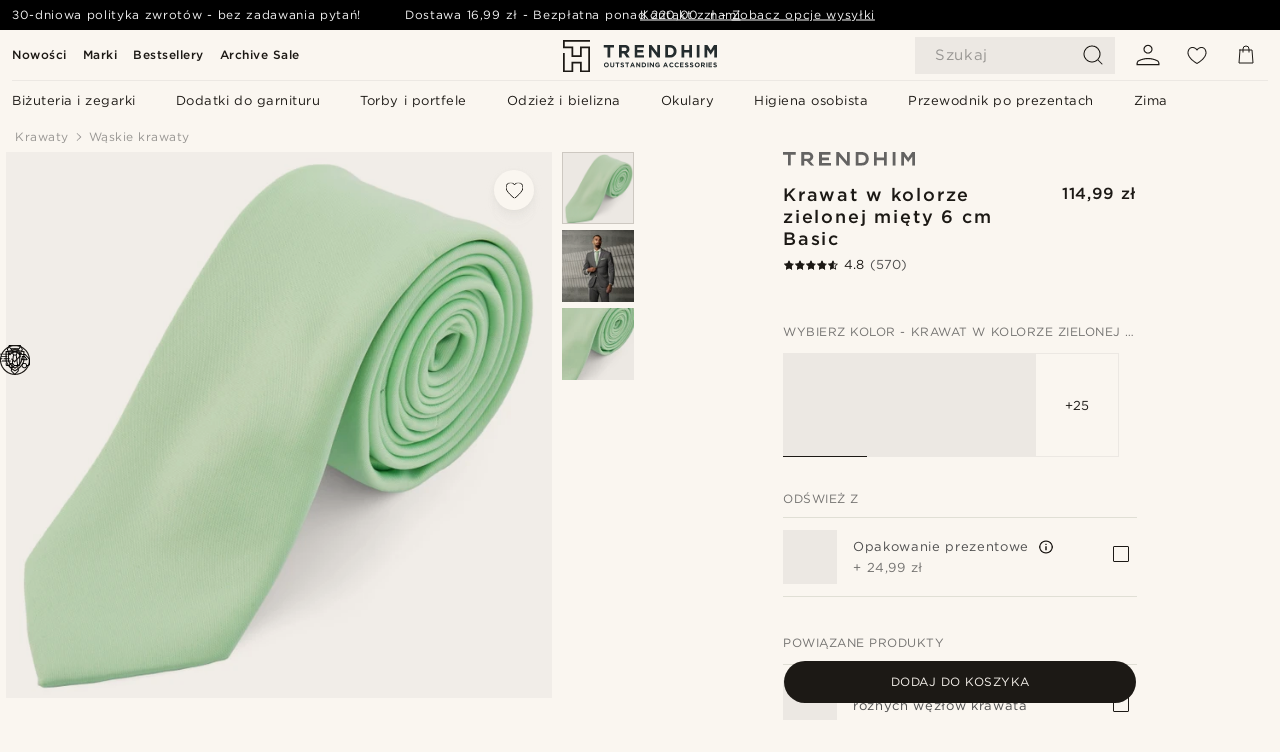

--- FILE ---
content_type: text/html; charset=utf-8
request_url: https://www.trendhim.pl/krawat-w-kolorze-zielonej-miety-6-cm-basic-p.html
body_size: 99724
content:
<!DOCTYPE html><html lang="pl-PL"><head><meta charSet="utf-8" data-next-head=""/><meta content="width=device-width, initial-scale=1" name="viewport" data-next-head=""/><link href="//app.usercentrics.eu" rel="preconnect" data-next-head=""/><title data-next-head="">Krawat w kolorze zielonej mięty 6 cm Basic | W sprzedaży! | Trendhim</title><meta content="Kup: Trendhim - Krawat w kolorze zielonej mięty 6 cm Basic za jedyne 114,99 zł. Kupuj w Trendhim i korzystaj z 30-dniowego prawa zwrotu. Dbamy o to, by Twoje doświadczenie z nami było jak najlepsze." name="description" data-next-head=""/><meta content="index, follow" name="robots" data-next-head=""/><link href="https://www.trendhim.pl/krawat-w-kolorze-zielonej-miety-6-cm-basic-p.html" rel="canonical" data-next-head=""/><meta content="Kup: Trendhim - Krawat w kolorze zielonej mięty 6 cm Basic za jedyne 114,99 zł. Kupuj w Trendhim i korzystaj z 30-dniowego prawa zwrotu. Dbamy o to, by Twoje doświadczenie z nami było jak najlepsze." property="og:description" data-next-head=""/><meta content="https://eu-images.contentstack.com/v3/assets/blt7dcd2cfbc90d45de/blt1e62924662eb1ed6/60dbb807467112384c7b95e0/19_120.jpg?format=pjpg&amp;auto=webp&amp;quality=75%2C90&amp;width=1200" property="og:image" data-next-head=""/><meta content="Trendhim" property="og:site_name" data-next-head=""/><meta content="Krawat w kolorze zielonej mięty 6 cm Basic | W sprzedaży! | Trendhim" property="og:title" data-next-head=""/><meta content="products" property="og:type" data-next-head=""/><meta content="https://www.trendhim.pl/krawat-w-kolorze-zielonej-miety-6-cm-basic-p.html" property="og:url" data-next-head=""/><link href="https://www.trendhim.ch/fr/cravate-classique-6-cm-vert-menthe-p.html" hrefLang="fr-CH" rel="alternate" data-next-head=""/><link href="https://www.trendhim.si/mint-zelena-osnovna-kravata-6-cm-p.html" hrefLang="sl-SI" rel="alternate" data-next-head=""/><link href="https://www.trendhim.pt/gravata-basica-verde-hortel-6-cm-p.html" hrefLang="pt-PT" rel="alternate" data-next-head=""/><link href="https://www.trendhim.no/mintgront-6cm-basic-slips-p.html" hrefLang="nb-NO" rel="alternate" data-next-head=""/><link href="https://www.trendhim.ca/basic-mint-green-polyester-tie-p.html" hrefLang="en-CA" rel="alternate" data-next-head=""/><link href="https://www.trendhim.co.nz/mint-green-6cm-basic-necktie-p.html" hrefLang="en-NZ" rel="alternate" data-next-head=""/><link href="https://www.trendhim.sk/matovozelena-6-cm-kravata-basic-p.html" hrefLang="sk-SK" rel="alternate" data-next-head=""/><link href="https://www.trendhim.lv/piparmetru-zala-6cm-pamata-kaklasaite-p.html" hrefLang="lv-LV" rel="alternate" data-next-head=""/><link href="https://www.trendhim.be/fr/cravate-classique-6-cm-vert-menthe-p.html" hrefLang="fr-BE" rel="alternate" data-next-head=""/><link href="https://www.trendhim.it/cravatta-basic-6-cm-verde-menta-p.html" hrefLang="it-IT" rel="alternate" data-next-head=""/><link href="https://www.trendhim.hu/mentazold-egyszeru-nyakkendo-6-cm-p.html" hrefLang="hu-HU" rel="alternate" data-next-head=""/><link href="https://www.trendhim.com/es/corbata-basica-verde-menta-6-cm-p.html" hrefLang="es-US" rel="alternate" data-next-head=""/><link href="https://www.trendhim.se/mintgron-6cm-basic-slips-p.html" hrefLang="sv-SE" rel="alternate" data-next-head=""/><link href="https://www.trendhim.nl/mintgroene-basic-stropdas-van-6-cm-p.html" hrefLang="nl-NL" rel="alternate" data-next-head=""/><link href="https://www.trendhim.bg/ednocvetna-vratovr-zka-v-mentov-cvjat-6-sm-p.html" hrefLang="bg-BG" rel="alternate" data-next-head=""/><link href="https://www.trendhim.es/corbata-basica-verde-menta-6-cm-p.html" hrefLang="es-ES" rel="alternate" data-next-head=""/><link href="https://www.trendhim.ee/basic-mundiroheline-6cm-lips-p.html" hrefLang="et-EE" rel="alternate" data-next-head=""/><link href="https://www.trendhim.at/mintgrune-basic-krawatte-6-cm-p.html" hrefLang="de-AT" rel="alternate" data-next-head=""/><link href="https://www.trendhim.lt/metines-zalios-spalvos-6-cm-bazinis-kaklaraistis-p.html" hrefLang="lt-LT" rel="alternate" data-next-head=""/><link href="https://www.trendhim.com/basic-mint-green-polyester-tie-p.html" hrefLang="en-US" rel="alternate" data-next-head=""/><link href="https://www.trendhim.be/mintgroene-basic-stropdas-van-6-cm-p.html" hrefLang="nl-BE" rel="alternate" data-next-head=""/><link href="https://www.trendhim.dk/mintgront-6cm-slips-p.html" hrefLang="da-DK" rel="alternate" data-next-head=""/><link href="https://www.trendhim.co.uk/mint-green-6cm-basic-necktie-p.html" hrefLang="en-GB" rel="alternate" data-next-head=""/><link href="https://www.trendhim.fi/mintunvihrea-6-cm-perussolmio-p.html" hrefLang="fi-FI" rel="alternate" data-next-head=""/><link href="https://www.trendhim.cz/matove-zelena-6cm-vazanka-basic-p.html" hrefLang="cs-CZ" rel="alternate" data-next-head=""/><link href="https://www.trendhim.fr/cravate-classique-6-cm-vert-menthe-p.html" hrefLang="fr-FR" rel="alternate" data-next-head=""/><link href="https://www.trendhim.ca/fr/cravate-classique-6-cm-vert-menthe-p.html" hrefLang="fr-CA" rel="alternate" data-next-head=""/><link href="https://www.trendhim.hr/osnovna-kravata-menta-zelene-boje-6-cm-p.html" hrefLang="hr-HR" rel="alternate" data-next-head=""/><link href="https://www.trendhim.gr/prasini-basic-gravata-6ek-p.html" hrefLang="el-GR" rel="alternate" data-next-head=""/><link href="https://www.trendhim.sg/mint-green-6cm-basic-necktie-p.html" hrefLang="en-SG" rel="alternate" data-next-head=""/><link href="https://www.trendhim.com.au/mint-green-6cm-basic-necktie-p.html" hrefLang="en-AU" rel="alternate" data-next-head=""/><link href="https://www.trendhim.ie/mint-green-6cm-basic-necktie-p.html" hrefLang="en-IE" rel="alternate" data-next-head=""/><link href="https://www.trendhim.de/mintgrune-basic-krawatte-6-cm-p.html" hrefLang="de-DE" rel="alternate" data-next-head=""/><link href="https://www.trendhim.pl/krawat-w-kolorze-zielonej-miety-6-cm-basic-p.html" hrefLang="pl-PL" rel="alternate" data-next-head=""/><link href="https://www.trendhim.ro/cravata-verde-menta-basic-6-cm-p.html" hrefLang="ro-RO" rel="alternate" data-next-head=""/><link href="https://www.trendhim.ch/mintgrune-basic-krawatte-6-cm-p.html" hrefLang="de-CH" rel="alternate" data-next-head=""/><link href="https://connect.facebook.net" rel="preconnect"/><link href="https://eu-images.contentstack.com" rel="preconnect"/><link href="https://googleads.g.doubleclick.net" rel="preconnect"/><link href="https://www.google.com" rel="preconnect"/><link href="https://www.google.dk" rel="preconnect"/><link href="https://www.googleadservices.com" rel="preconnect"/><link href="https://player.vimeo.com" rel="preconnect"/><link href="https://api2.amplitude.com" rel="preconnect"/><link href="https://eu-images.contentstack.com/v3/assets/blt7dcd2cfbc90d45de/bltebd2e677db91977b/68cbaa3ba06b0d01e5345b8a/favicon-16x16.png" rel="icon" sizes="16x16" type="image/png"/><link href="https://eu-images.contentstack.com/v3/assets/blt7dcd2cfbc90d45de/blt2b20f0d31bd75b2d/68cbaa3ba500fb23df8a0b0f/favicon-32x32.png" rel="icon" sizes="32x32" type="image/png"/><link href="https://eu-images.contentstack.com/v3/assets/blt7dcd2cfbc90d45de/blt5bab4510fa326b7c/68cbaa3b8424f7664270b1cf/favicon-96x96.png" rel="icon" sizes="96x96" type="image/png"/><link href="https://eu-images.contentstack.com/v3/assets/blt7dcd2cfbc90d45de/blt1ea1cfa791ffca2f/68cbaa3b4b81d3fed43426d9/apple-touch-icon.png" rel="apple-touch-icon" sizes="180x180"/><link href="https://eu-images.contentstack.com/v3/assets/blt7dcd2cfbc90d45de/blt886161eca2c1dcfb/68cbaa3bb798f803c7af4ff0/web-app-manifest-192x192.png" rel="icon" sizes="192x192"/><link data-next-font="size-adjust" rel="preconnect" href="/" crossorigin="anonymous"/><link rel="preload" href="/_next/static/css/5c2ce908072a96ae.css" as="style"/><link rel="preload" href="/_next/static/css/1d5cf30de230fdf0.css" as="style"/><link rel="preload" href="/_next/static/css/ffe8c4f3ef19a871.css" as="style"/><link rel="preload" href="/_next/static/css/dcf6d3f9c75470f5.css" as="style"/><link rel="preload" href="/_next/static/css/a321c0c5eba1f3b8.css" as="style"/><link rel="preload" href="/_next/static/css/ea42cb78d9948aa4.css" as="style"/><link rel="preload" href="/_next/static/css/8ec4dfbdb8a24dfc.css" as="style"/><link rel="preload" href="/_next/static/css/f614605a4ff1dfa7.css" as="style"/><link rel="preload" href="/_next/static/css/081b2028bebcd364.css" as="style"/><link rel="preload" href="/_next/static/css/70770c1009bd493d.css" as="style"/><link rel="preload" href="/_next/static/css/4f6307f34fc24e0e.css" as="style"/><link rel="preload" href="/_next/static/css/216b36859fc423f7.css" as="style"/><link rel="preload" href="/_next/static/css/30005812f55f8054.css" as="style"/><link as="font" crossorigin="anonymous" href="/static/fonts/gotham-latin-extended/normal.woff" type="font/woff" data-next-head=""/><link as="font" crossorigin="anonymous" href="/static/fonts/gotham-latin-extended/bold.woff" type="font/woff" data-next-head=""/><script type="text/javascript">dataLayer = [];</script><script type="text/javascript" data-next-head="">dataLayer.push({"HotjarSiteID":70023,"country":"PL","currencyRates":{"DKK":1.742316,"EUR":0.233529,"USD":0.260721},"localCurrencyKey":"PLN","storeId":"16"});</script><script type="text/javascript" data-next-head="">dataLayer.push({"contentIds":"12694","pageType":"product","type":"product"});</script><script type="text/javascript" data-next-head="">
(function(w,d,s,l,i){w[l]=w[l]||[];w[l].push({'gtm.start':
new Date().getTime(),event:'gtm.js'});var f=d.getElementsByTagName(s)[0],
j=d.createElement(s),dl=l!='dataLayer'?'&l='+l:'';j.async=true;j.src=
'https://www.googletagmanager.com/gtm.js?id='+i+dl;f.parentNode.insertBefore(j,f);
})(window,document,'script','dataLayer','GTM-T9DSHJZ');
</script><script type="text/javascript" data-next-head="">
  (function() {
    function getCookie(c_name) {
      if (document.cookie.length > 0) {
        c_start = document.cookie.indexOf(c_name + "=");
        if (c_start != -1) {
          c_start = c_start + c_name.length + 1;
          c_end = document.cookie.indexOf(";", c_start);
          if (c_end == -1) c_end = document.cookie.length;
          return unescape(document.cookie.substring(c_start, c_end));
        }
      }
      return "";
    }
  
    var _user_id = '';
    var _session_id = getCookie('th_uid');
  
    var _sift = window._sift = window._sift || [];
    _sift.push(['_setAccount', '6d960fa9ea']);
    _sift.push(['_setUserId', _user_id]);
    _sift.push(['_setSessionId', _session_id]);
    _sift.push(['_trackPageview']);

    function ls() {
      var e = document.createElement('script');
      e.src = 'https://cdn.sift.com/s.js';
      document.body.appendChild(e);
    }
    if (window.attachEvent) {
      window.attachEvent('onload', ls);
    } else {
      window.addEventListener('load', ls, false);
    }
  })();
</script><svg aria-hidden="true" style="display:none" xmlns="http://www.w3.org/2000/svg"><symbol id="heart-filled" viewBox="0 0 512 473.13"><path d="M471.9 39c-24.5-25.14-59.3-39-98.1-39C321 0 280.3 23 256 66.53 231.7 23 191 0 138.2 0 99.4 0 64.6 13.86 40.1 39 14.2 65.61.5 104 .5 149.89c0 54 41.4 123.55 123 206.62a1296.29 1296.29 0 0 0 119.8 106.92l12.7 9.7 12.7-9.8a1264 1264 0 0 0 119.8-106.91c81.6-83.08 123-152.57 123-206.63 0-45.79-13.7-84.18-39.6-110.79z"></path></symbol><symbol id="heart" viewBox="0 0 512 473.13"><path d="M471.89 39c-24.45-25.14-59.3-39-98.12-39C321 0 280.26 23 256 66.49 231.74 23 191 0 138.23 0 99.41 0 64.56 13.84 40.11 39 14.2 65.62.5 104 .5 149.88c0 54 41.37 123.5 123 206.59a1269.13 1269.13 0 0 0 119.81 106.9l12.69 9.76 12.74-9.76a1269.13 1269.13 0 0 0 119.81-106.9c81.58-83.09 123-152.6 123-206.59 0-45.91-13.7-84.26-39.61-110.9zm-112.6 292.37c-41.24 42-83 77-103.29 93.48-20.34-16.46-62.05-51.44-103.29-93.48C79.25 256.49 40.42 193.73 40.42 149.88c0-69.7 37.48-113 97.81-113 37 0 64.52 15.33 81.74 45.57 12.88 22.62 15.69 46 16.07 49.74v2.46H276v-2.45c.38-3.71 3.19-27.12 16.07-49.74 17.22-30.23 44.72-45.57 81.74-45.57 60.33 0 97.81 43.29 97.81 113 0 43.85-38.83 106.61-112.29 181.49z"></path></symbol></svg><script type="text/javascript">
  if(!window.HTMLPictureElement || !('sizes' in document.createElement('img'))){
    document.createElement('picture');
    //generating the config array
    window.picturefillCFG = window.picturefillCFG || [];
    picturefillCFG.push([ "algorithm", "saveData" ]);

    var head = document.getElementsByTagName('head')[0];
    var js = document.createElement('script');
    js.src = '/static/js/picturefill.min.js';
    head.appendChild(js);
  }
</script><script type="text/javascript">
    var userAgent = window.navigator.userAgent
    var isSafari = userAgent.includes('Safari/')
    var requirePoly = userAgent.includes('Version/12') || userAgent.includes('Version/13') || userAgent.includes('Version/14')
    if(isSafari && requirePoly){
      var head = document.getElementsByTagName('head')[0];
      var js = document.createElement('script');
      js.src = '/static/js/smoothScrollFill.min.js';
      head.appendChild(js);
    }
</script><script type="text/javascript">
    var userAgent = window.navigator.userAgent
    var isSafari = userAgent.includes('Safari/')
    var requirePoly = userAgent.includes('Version/12') || userAgent.includes('Version/13') || userAgent.includes('Version/14')
    if(isSafari && requirePoly && typeof window !== 'undefined'){
      var head = document.getElementsByTagName('head')[0];
      var js = document.createElement('script');
      js.src = '/static/js/dialog-polyfill.min.js';
      head.appendChild(js);
      var css = document.createElement('link');
      css.src = '/static/styles/dialog-polyfill.css';
      css.type = 'text/css';
      css.rel = 'stylesheet';
      head.appendChild(css);
    }
</script><link rel="stylesheet" href="/_next/static/css/5c2ce908072a96ae.css" data-n-g=""/><link rel="stylesheet" href="/_next/static/css/1d5cf30de230fdf0.css" data-n-p=""/><link rel="stylesheet" href="/_next/static/css/ffe8c4f3ef19a871.css" data-n-p=""/><link rel="stylesheet" href="/_next/static/css/dcf6d3f9c75470f5.css" data-n-p=""/><link rel="stylesheet" href="/_next/static/css/a321c0c5eba1f3b8.css" data-n-p=""/><link rel="stylesheet" href="/_next/static/css/ea42cb78d9948aa4.css"/><link rel="stylesheet" href="/_next/static/css/8ec4dfbdb8a24dfc.css"/><link rel="stylesheet" href="/_next/static/css/f614605a4ff1dfa7.css"/><link rel="stylesheet" href="/_next/static/css/081b2028bebcd364.css"/><link rel="stylesheet" href="/_next/static/css/70770c1009bd493d.css"/><link rel="stylesheet" href="/_next/static/css/4f6307f34fc24e0e.css"/><link rel="stylesheet" href="/_next/static/css/216b36859fc423f7.css"/><link rel="stylesheet" href="/_next/static/css/30005812f55f8054.css"/><noscript data-n-css=""></noscript><script defer="" noModule="" src="/_next/static/chunks/polyfills-42372ed130431b0a.js"></script><script defer="" src="/_next/static/chunks/1956.c6eb69de45d07904.js"></script><script defer="" src="/_next/static/chunks/8959.10a4f7c625038729.js"></script><script defer="" src="/_next/static/chunks/3898.4012b546993b07c7.js"></script><script defer="" src="/_next/static/chunks/5400.c3ee1643af33ebe7.js"></script><script defer="" src="/_next/static/chunks/2979.9e815eaeb852149d.js"></script><script defer="" src="/_next/static/chunks/819.14add98e4af1af36.js"></script><script src="/_next/static/chunks/webpack-c3d844dba9bd4ddd.js" defer=""></script><script src="/_next/static/chunks/framework-7c1e01c5ddfc578c.js" defer=""></script><script src="/_next/static/chunks/main-78e15da3bc713aee.js" defer=""></script><script src="/_next/static/chunks/pages/_app-4f30cd7b73fb9568.js" defer=""></script><script src="/_next/static/chunks/6922-2a09d48a1a84f2fb.js" defer=""></script><script src="/_next/static/chunks/4698-cfb11e7f64992645.js" defer=""></script><script src="/_next/static/chunks/6563-1c0adda892e6be0a.js" defer=""></script><script src="/_next/static/chunks/4008-c6614d15cec98cbd.js" defer=""></script><script src="/_next/static/chunks/2709-87ea1ab34490b5b9.js" defer=""></script><script src="/_next/static/chunks/6065-33373c9d5bf37138.js" defer=""></script><script src="/_next/static/chunks/1065-dc5d2c4d8cf6538a.js" defer=""></script><script src="/_next/static/chunks/pages/products/%5B...slug%5D-c41bc88dce0eb3f4.js" defer=""></script><script src="/_next/static/31OLHC4HzpfMZCffZbb5y/_buildManifest.js" defer=""></script><script src="/_next/static/31OLHC4HzpfMZCffZbb5y/_ssgManifest.js" defer=""></script></head><body class="preload"><noscript>
<iframe src="https://www.googletagmanager.com/ns.html?id=GTM-T9DSHJZ"
height="0" width="0" style="display:none;visibility:hidden"></iframe>
</noscript><link rel="preload" as="image" imageSrcSet="https://eu-images.contentstack.com/v3/assets/blt7dcd2cfbc90d45de/blt59296545a01439bf/trendhim-logo-with-text-v2.svg?format=pjpg&amp;auto=webp&amp;quality=75%2C90&amp;width=140, https://eu-images.contentstack.com/v3/assets/blt7dcd2cfbc90d45de/blt59296545a01439bf/trendhim-logo-with-text-v2.svg?format=pjpg&amp;auto=webp&amp;quality=75%2C90&amp;width=280 2x"/><link rel="preload" as="image" imageSrcSet="https://eu-images.contentstack.com/v3/assets/blt7dcd2cfbc90d45de/blt1e62924662eb1ed6/60dbb807467112384c7b95e0/19_120.jpg?format=pjpg&amp;auto=webp&amp;quality=75%2C90&amp;width=16 16w, https://eu-images.contentstack.com/v3/assets/blt7dcd2cfbc90d45de/blt1e62924662eb1ed6/60dbb807467112384c7b95e0/19_120.jpg?format=pjpg&amp;auto=webp&amp;quality=75%2C90&amp;width=32 32w, https://eu-images.contentstack.com/v3/assets/blt7dcd2cfbc90d45de/blt1e62924662eb1ed6/60dbb807467112384c7b95e0/19_120.jpg?format=pjpg&amp;auto=webp&amp;quality=75%2C90&amp;width=48 48w, https://eu-images.contentstack.com/v3/assets/blt7dcd2cfbc90d45de/blt1e62924662eb1ed6/60dbb807467112384c7b95e0/19_120.jpg?format=pjpg&amp;auto=webp&amp;quality=75%2C90&amp;width=64 64w, https://eu-images.contentstack.com/v3/assets/blt7dcd2cfbc90d45de/blt1e62924662eb1ed6/60dbb807467112384c7b95e0/19_120.jpg?format=pjpg&amp;auto=webp&amp;quality=75%2C90&amp;width=96 96w, https://eu-images.contentstack.com/v3/assets/blt7dcd2cfbc90d45de/blt1e62924662eb1ed6/60dbb807467112384c7b95e0/19_120.jpg?format=pjpg&amp;auto=webp&amp;quality=75%2C90&amp;width=128 128w, https://eu-images.contentstack.com/v3/assets/blt7dcd2cfbc90d45de/blt1e62924662eb1ed6/60dbb807467112384c7b95e0/19_120.jpg?format=pjpg&amp;auto=webp&amp;quality=75%2C90&amp;width=256 256w, https://eu-images.contentstack.com/v3/assets/blt7dcd2cfbc90d45de/blt1e62924662eb1ed6/60dbb807467112384c7b95e0/19_120.jpg?format=pjpg&amp;auto=webp&amp;quality=75%2C90&amp;width=384 384w, https://eu-images.contentstack.com/v3/assets/blt7dcd2cfbc90d45de/blt1e62924662eb1ed6/60dbb807467112384c7b95e0/19_120.jpg?format=pjpg&amp;auto=webp&amp;quality=75%2C90&amp;width=640 640w, https://eu-images.contentstack.com/v3/assets/blt7dcd2cfbc90d45de/blt1e62924662eb1ed6/60dbb807467112384c7b95e0/19_120.jpg?format=pjpg&amp;auto=webp&amp;quality=75%2C90&amp;width=750 750w, https://eu-images.contentstack.com/v3/assets/blt7dcd2cfbc90d45de/blt1e62924662eb1ed6/60dbb807467112384c7b95e0/19_120.jpg?format=pjpg&amp;auto=webp&amp;quality=75%2C90&amp;width=828 828w, https://eu-images.contentstack.com/v3/assets/blt7dcd2cfbc90d45de/blt1e62924662eb1ed6/60dbb807467112384c7b95e0/19_120.jpg?format=pjpg&amp;auto=webp&amp;quality=75%2C90&amp;width=1080 1080w, https://eu-images.contentstack.com/v3/assets/blt7dcd2cfbc90d45de/blt1e62924662eb1ed6/60dbb807467112384c7b95e0/19_120.jpg?format=pjpg&amp;auto=webp&amp;quality=75%2C90&amp;width=1200 1200w, https://eu-images.contentstack.com/v3/assets/blt7dcd2cfbc90d45de/blt1e62924662eb1ed6/60dbb807467112384c7b95e0/19_120.jpg?format=pjpg&amp;auto=webp&amp;quality=75%2C90&amp;width=1920 1920w, https://eu-images.contentstack.com/v3/assets/blt7dcd2cfbc90d45de/blt1e62924662eb1ed6/60dbb807467112384c7b95e0/19_120.jpg?format=pjpg&amp;auto=webp&amp;quality=75%2C90&amp;width=2048 2048w, https://eu-images.contentstack.com/v3/assets/blt7dcd2cfbc90d45de/blt1e62924662eb1ed6/60dbb807467112384c7b95e0/19_120.jpg?format=pjpg&amp;auto=webp&amp;quality=75%2C90&amp;width=3840 3840w" imageSizes="(min-width: 0px) 535px, (min-width: 900px) 445px, (min-width: 1024px) 590px, 590px"/><link rel="preload" as="image" href="https://eu-images.contentstack.com/v3/assets/blt7dcd2cfbc90d45de/bltfba0623cc86c785c/62155a00bd2df46ae1c0e393/brand-logo-287.svg"/><link rel="preload" as="image" imageSrcSet="https://eu-images.contentstack.com/v3/assets/blt7dcd2cfbc90d45de/blt1e62924662eb1ed6/60dbb807467112384c7b95e0/19_120.jpg?format=pjpg&amp;auto=webp&amp;quality=75%2C90&amp;width=16 16w, https://eu-images.contentstack.com/v3/assets/blt7dcd2cfbc90d45de/blt1e62924662eb1ed6/60dbb807467112384c7b95e0/19_120.jpg?format=pjpg&amp;auto=webp&amp;quality=75%2C90&amp;width=32 32w, https://eu-images.contentstack.com/v3/assets/blt7dcd2cfbc90d45de/blt1e62924662eb1ed6/60dbb807467112384c7b95e0/19_120.jpg?format=pjpg&amp;auto=webp&amp;quality=75%2C90&amp;width=48 48w, https://eu-images.contentstack.com/v3/assets/blt7dcd2cfbc90d45de/blt1e62924662eb1ed6/60dbb807467112384c7b95e0/19_120.jpg?format=pjpg&amp;auto=webp&amp;quality=75%2C90&amp;width=64 64w, https://eu-images.contentstack.com/v3/assets/blt7dcd2cfbc90d45de/blt1e62924662eb1ed6/60dbb807467112384c7b95e0/19_120.jpg?format=pjpg&amp;auto=webp&amp;quality=75%2C90&amp;width=96 96w, https://eu-images.contentstack.com/v3/assets/blt7dcd2cfbc90d45de/blt1e62924662eb1ed6/60dbb807467112384c7b95e0/19_120.jpg?format=pjpg&amp;auto=webp&amp;quality=75%2C90&amp;width=128 128w, https://eu-images.contentstack.com/v3/assets/blt7dcd2cfbc90d45de/blt1e62924662eb1ed6/60dbb807467112384c7b95e0/19_120.jpg?format=pjpg&amp;auto=webp&amp;quality=75%2C90&amp;width=256 256w, https://eu-images.contentstack.com/v3/assets/blt7dcd2cfbc90d45de/blt1e62924662eb1ed6/60dbb807467112384c7b95e0/19_120.jpg?format=pjpg&amp;auto=webp&amp;quality=75%2C90&amp;width=384 384w, https://eu-images.contentstack.com/v3/assets/blt7dcd2cfbc90d45de/blt1e62924662eb1ed6/60dbb807467112384c7b95e0/19_120.jpg?format=pjpg&amp;auto=webp&amp;quality=75%2C90&amp;width=640 640w, https://eu-images.contentstack.com/v3/assets/blt7dcd2cfbc90d45de/blt1e62924662eb1ed6/60dbb807467112384c7b95e0/19_120.jpg?format=pjpg&amp;auto=webp&amp;quality=75%2C90&amp;width=750 750w, https://eu-images.contentstack.com/v3/assets/blt7dcd2cfbc90d45de/blt1e62924662eb1ed6/60dbb807467112384c7b95e0/19_120.jpg?format=pjpg&amp;auto=webp&amp;quality=75%2C90&amp;width=828 828w, https://eu-images.contentstack.com/v3/assets/blt7dcd2cfbc90d45de/blt1e62924662eb1ed6/60dbb807467112384c7b95e0/19_120.jpg?format=pjpg&amp;auto=webp&amp;quality=75%2C90&amp;width=1080 1080w, https://eu-images.contentstack.com/v3/assets/blt7dcd2cfbc90d45de/blt1e62924662eb1ed6/60dbb807467112384c7b95e0/19_120.jpg?format=pjpg&amp;auto=webp&amp;quality=75%2C90&amp;width=1200 1200w, https://eu-images.contentstack.com/v3/assets/blt7dcd2cfbc90d45de/blt1e62924662eb1ed6/60dbb807467112384c7b95e0/19_120.jpg?format=pjpg&amp;auto=webp&amp;quality=75%2C90&amp;width=1920 1920w, https://eu-images.contentstack.com/v3/assets/blt7dcd2cfbc90d45de/blt1e62924662eb1ed6/60dbb807467112384c7b95e0/19_120.jpg?format=pjpg&amp;auto=webp&amp;quality=75%2C90&amp;width=2048 2048w, https://eu-images.contentstack.com/v3/assets/blt7dcd2cfbc90d45de/blt1e62924662eb1ed6/60dbb807467112384c7b95e0/19_120.jpg?format=pjpg&amp;auto=webp&amp;quality=75%2C90&amp;width=3840 3840w" imageSizes="72px"/><link rel="preload" as="image" imageSrcSet="https://eu-images.contentstack.com/v3/assets/blt7dcd2cfbc90d45de/blt8432b60f33469721/64e31fef0f94598b124497a3/19-10-baz6-.jpg?format=pjpg&amp;auto=webp&amp;quality=75%2C90&amp;width=16 16w, https://eu-images.contentstack.com/v3/assets/blt7dcd2cfbc90d45de/blt8432b60f33469721/64e31fef0f94598b124497a3/19-10-baz6-.jpg?format=pjpg&amp;auto=webp&amp;quality=75%2C90&amp;width=32 32w, https://eu-images.contentstack.com/v3/assets/blt7dcd2cfbc90d45de/blt8432b60f33469721/64e31fef0f94598b124497a3/19-10-baz6-.jpg?format=pjpg&amp;auto=webp&amp;quality=75%2C90&amp;width=48 48w, https://eu-images.contentstack.com/v3/assets/blt7dcd2cfbc90d45de/blt8432b60f33469721/64e31fef0f94598b124497a3/19-10-baz6-.jpg?format=pjpg&amp;auto=webp&amp;quality=75%2C90&amp;width=64 64w, https://eu-images.contentstack.com/v3/assets/blt7dcd2cfbc90d45de/blt8432b60f33469721/64e31fef0f94598b124497a3/19-10-baz6-.jpg?format=pjpg&amp;auto=webp&amp;quality=75%2C90&amp;width=96 96w, https://eu-images.contentstack.com/v3/assets/blt7dcd2cfbc90d45de/blt8432b60f33469721/64e31fef0f94598b124497a3/19-10-baz6-.jpg?format=pjpg&amp;auto=webp&amp;quality=75%2C90&amp;width=128 128w, https://eu-images.contentstack.com/v3/assets/blt7dcd2cfbc90d45de/blt8432b60f33469721/64e31fef0f94598b124497a3/19-10-baz6-.jpg?format=pjpg&amp;auto=webp&amp;quality=75%2C90&amp;width=256 256w, https://eu-images.contentstack.com/v3/assets/blt7dcd2cfbc90d45de/blt8432b60f33469721/64e31fef0f94598b124497a3/19-10-baz6-.jpg?format=pjpg&amp;auto=webp&amp;quality=75%2C90&amp;width=384 384w, https://eu-images.contentstack.com/v3/assets/blt7dcd2cfbc90d45de/blt8432b60f33469721/64e31fef0f94598b124497a3/19-10-baz6-.jpg?format=pjpg&amp;auto=webp&amp;quality=75%2C90&amp;width=640 640w, https://eu-images.contentstack.com/v3/assets/blt7dcd2cfbc90d45de/blt8432b60f33469721/64e31fef0f94598b124497a3/19-10-baz6-.jpg?format=pjpg&amp;auto=webp&amp;quality=75%2C90&amp;width=750 750w, https://eu-images.contentstack.com/v3/assets/blt7dcd2cfbc90d45de/blt8432b60f33469721/64e31fef0f94598b124497a3/19-10-baz6-.jpg?format=pjpg&amp;auto=webp&amp;quality=75%2C90&amp;width=828 828w, https://eu-images.contentstack.com/v3/assets/blt7dcd2cfbc90d45de/blt8432b60f33469721/64e31fef0f94598b124497a3/19-10-baz6-.jpg?format=pjpg&amp;auto=webp&amp;quality=75%2C90&amp;width=1080 1080w, https://eu-images.contentstack.com/v3/assets/blt7dcd2cfbc90d45de/blt8432b60f33469721/64e31fef0f94598b124497a3/19-10-baz6-.jpg?format=pjpg&amp;auto=webp&amp;quality=75%2C90&amp;width=1200 1200w, https://eu-images.contentstack.com/v3/assets/blt7dcd2cfbc90d45de/blt8432b60f33469721/64e31fef0f94598b124497a3/19-10-baz6-.jpg?format=pjpg&amp;auto=webp&amp;quality=75%2C90&amp;width=1920 1920w, https://eu-images.contentstack.com/v3/assets/blt7dcd2cfbc90d45de/blt8432b60f33469721/64e31fef0f94598b124497a3/19-10-baz6-.jpg?format=pjpg&amp;auto=webp&amp;quality=75%2C90&amp;width=2048 2048w, https://eu-images.contentstack.com/v3/assets/blt7dcd2cfbc90d45de/blt8432b60f33469721/64e31fef0f94598b124497a3/19-10-baz6-.jpg?format=pjpg&amp;auto=webp&amp;quality=75%2C90&amp;width=3840 3840w" imageSizes="72px"/><link rel="preload" as="image" imageSrcSet="https://eu-images.contentstack.com/v3/assets/blt7dcd2cfbc90d45de/bltac099fd9e4ac2394/60dbb9393388dd0edc0a56fc/19-1_123.jpg?format=pjpg&amp;auto=webp&amp;quality=75%2C90&amp;width=16 16w, https://eu-images.contentstack.com/v3/assets/blt7dcd2cfbc90d45de/bltac099fd9e4ac2394/60dbb9393388dd0edc0a56fc/19-1_123.jpg?format=pjpg&amp;auto=webp&amp;quality=75%2C90&amp;width=32 32w, https://eu-images.contentstack.com/v3/assets/blt7dcd2cfbc90d45de/bltac099fd9e4ac2394/60dbb9393388dd0edc0a56fc/19-1_123.jpg?format=pjpg&amp;auto=webp&amp;quality=75%2C90&amp;width=48 48w, https://eu-images.contentstack.com/v3/assets/blt7dcd2cfbc90d45de/bltac099fd9e4ac2394/60dbb9393388dd0edc0a56fc/19-1_123.jpg?format=pjpg&amp;auto=webp&amp;quality=75%2C90&amp;width=64 64w, https://eu-images.contentstack.com/v3/assets/blt7dcd2cfbc90d45de/bltac099fd9e4ac2394/60dbb9393388dd0edc0a56fc/19-1_123.jpg?format=pjpg&amp;auto=webp&amp;quality=75%2C90&amp;width=96 96w, https://eu-images.contentstack.com/v3/assets/blt7dcd2cfbc90d45de/bltac099fd9e4ac2394/60dbb9393388dd0edc0a56fc/19-1_123.jpg?format=pjpg&amp;auto=webp&amp;quality=75%2C90&amp;width=128 128w, https://eu-images.contentstack.com/v3/assets/blt7dcd2cfbc90d45de/bltac099fd9e4ac2394/60dbb9393388dd0edc0a56fc/19-1_123.jpg?format=pjpg&amp;auto=webp&amp;quality=75%2C90&amp;width=256 256w, https://eu-images.contentstack.com/v3/assets/blt7dcd2cfbc90d45de/bltac099fd9e4ac2394/60dbb9393388dd0edc0a56fc/19-1_123.jpg?format=pjpg&amp;auto=webp&amp;quality=75%2C90&amp;width=384 384w, https://eu-images.contentstack.com/v3/assets/blt7dcd2cfbc90d45de/bltac099fd9e4ac2394/60dbb9393388dd0edc0a56fc/19-1_123.jpg?format=pjpg&amp;auto=webp&amp;quality=75%2C90&amp;width=640 640w, https://eu-images.contentstack.com/v3/assets/blt7dcd2cfbc90d45de/bltac099fd9e4ac2394/60dbb9393388dd0edc0a56fc/19-1_123.jpg?format=pjpg&amp;auto=webp&amp;quality=75%2C90&amp;width=750 750w, https://eu-images.contentstack.com/v3/assets/blt7dcd2cfbc90d45de/bltac099fd9e4ac2394/60dbb9393388dd0edc0a56fc/19-1_123.jpg?format=pjpg&amp;auto=webp&amp;quality=75%2C90&amp;width=828 828w, https://eu-images.contentstack.com/v3/assets/blt7dcd2cfbc90d45de/bltac099fd9e4ac2394/60dbb9393388dd0edc0a56fc/19-1_123.jpg?format=pjpg&amp;auto=webp&amp;quality=75%2C90&amp;width=1080 1080w, https://eu-images.contentstack.com/v3/assets/blt7dcd2cfbc90d45de/bltac099fd9e4ac2394/60dbb9393388dd0edc0a56fc/19-1_123.jpg?format=pjpg&amp;auto=webp&amp;quality=75%2C90&amp;width=1200 1200w, https://eu-images.contentstack.com/v3/assets/blt7dcd2cfbc90d45de/bltac099fd9e4ac2394/60dbb9393388dd0edc0a56fc/19-1_123.jpg?format=pjpg&amp;auto=webp&amp;quality=75%2C90&amp;width=1920 1920w, https://eu-images.contentstack.com/v3/assets/blt7dcd2cfbc90d45de/bltac099fd9e4ac2394/60dbb9393388dd0edc0a56fc/19-1_123.jpg?format=pjpg&amp;auto=webp&amp;quality=75%2C90&amp;width=2048 2048w, https://eu-images.contentstack.com/v3/assets/blt7dcd2cfbc90d45de/bltac099fd9e4ac2394/60dbb9393388dd0edc0a56fc/19-1_123.jpg?format=pjpg&amp;auto=webp&amp;quality=75%2C90&amp;width=3840 3840w" imageSizes="72px"/><link rel="preload" as="image" href="https://eu-images.contentstack.com/v3/assets/blt7dcd2cfbc90d45de/blt6bd3bd7557db3fa9/6904929298146c1e8d10a8b0/length_type_short.svg"/><link rel="preload" as="image" href="https://eu-images.contentstack.com/v3/assets/blt7dcd2cfbc90d45de/bltc73aac6519049d3a/690492b1b4940ce0e97ced1a/warranty_global.svg"/><link rel="preload" as="image" href="https://eu-images.contentstack.com/v3/assets/blt7dcd2cfbc90d45de/blt93497e22d6190e37/690492384f615f6042952a4d/delivery_global.svg"/><link rel="preload" as="image" imageSrcSet="https://eu-images.contentstack.com/v3/assets/blt7dcd2cfbc90d45de/blt1e62924662eb1ed6/60dbb807467112384c7b95e0/19_120.jpg?format=pjpg&amp;auto=webp&amp;quality=75%2C90&amp;width=90, https://eu-images.contentstack.com/v3/assets/blt7dcd2cfbc90d45de/blt1e62924662eb1ed6/60dbb807467112384c7b95e0/19_120.jpg?format=pjpg&amp;auto=webp&amp;quality=75%2C90&amp;width=180 2x"/><link rel="preload" as="image" imageSrcSet="https://eu-images.contentstack.com/v3/assets/blt7dcd2cfbc90d45de/blteeb342cc08fa2264/60dbb3e322d24e38a38ad636/10_254.jpg?format=pjpg&amp;auto=webp&amp;quality=75%2C90&amp;width=16 16w, https://eu-images.contentstack.com/v3/assets/blt7dcd2cfbc90d45de/blteeb342cc08fa2264/60dbb3e322d24e38a38ad636/10_254.jpg?format=pjpg&amp;auto=webp&amp;quality=75%2C90&amp;width=32 32w, https://eu-images.contentstack.com/v3/assets/blt7dcd2cfbc90d45de/blteeb342cc08fa2264/60dbb3e322d24e38a38ad636/10_254.jpg?format=pjpg&amp;auto=webp&amp;quality=75%2C90&amp;width=48 48w, https://eu-images.contentstack.com/v3/assets/blt7dcd2cfbc90d45de/blteeb342cc08fa2264/60dbb3e322d24e38a38ad636/10_254.jpg?format=pjpg&amp;auto=webp&amp;quality=75%2C90&amp;width=64 64w, https://eu-images.contentstack.com/v3/assets/blt7dcd2cfbc90d45de/blteeb342cc08fa2264/60dbb3e322d24e38a38ad636/10_254.jpg?format=pjpg&amp;auto=webp&amp;quality=75%2C90&amp;width=96 96w, https://eu-images.contentstack.com/v3/assets/blt7dcd2cfbc90d45de/blteeb342cc08fa2264/60dbb3e322d24e38a38ad636/10_254.jpg?format=pjpg&amp;auto=webp&amp;quality=75%2C90&amp;width=128 128w, https://eu-images.contentstack.com/v3/assets/blt7dcd2cfbc90d45de/blteeb342cc08fa2264/60dbb3e322d24e38a38ad636/10_254.jpg?format=pjpg&amp;auto=webp&amp;quality=75%2C90&amp;width=256 256w, https://eu-images.contentstack.com/v3/assets/blt7dcd2cfbc90d45de/blteeb342cc08fa2264/60dbb3e322d24e38a38ad636/10_254.jpg?format=pjpg&amp;auto=webp&amp;quality=75%2C90&amp;width=384 384w, https://eu-images.contentstack.com/v3/assets/blt7dcd2cfbc90d45de/blteeb342cc08fa2264/60dbb3e322d24e38a38ad636/10_254.jpg?format=pjpg&amp;auto=webp&amp;quality=75%2C90&amp;width=640 640w, https://eu-images.contentstack.com/v3/assets/blt7dcd2cfbc90d45de/blteeb342cc08fa2264/60dbb3e322d24e38a38ad636/10_254.jpg?format=pjpg&amp;auto=webp&amp;quality=75%2C90&amp;width=750 750w, https://eu-images.contentstack.com/v3/assets/blt7dcd2cfbc90d45de/blteeb342cc08fa2264/60dbb3e322d24e38a38ad636/10_254.jpg?format=pjpg&amp;auto=webp&amp;quality=75%2C90&amp;width=828 828w, https://eu-images.contentstack.com/v3/assets/blt7dcd2cfbc90d45de/blteeb342cc08fa2264/60dbb3e322d24e38a38ad636/10_254.jpg?format=pjpg&amp;auto=webp&amp;quality=75%2C90&amp;width=1080 1080w, https://eu-images.contentstack.com/v3/assets/blt7dcd2cfbc90d45de/blteeb342cc08fa2264/60dbb3e322d24e38a38ad636/10_254.jpg?format=pjpg&amp;auto=webp&amp;quality=75%2C90&amp;width=1200 1200w, https://eu-images.contentstack.com/v3/assets/blt7dcd2cfbc90d45de/blteeb342cc08fa2264/60dbb3e322d24e38a38ad636/10_254.jpg?format=pjpg&amp;auto=webp&amp;quality=75%2C90&amp;width=1920 1920w, https://eu-images.contentstack.com/v3/assets/blt7dcd2cfbc90d45de/blteeb342cc08fa2264/60dbb3e322d24e38a38ad636/10_254.jpg?format=pjpg&amp;auto=webp&amp;quality=75%2C90&amp;width=2048 2048w, https://eu-images.contentstack.com/v3/assets/blt7dcd2cfbc90d45de/blteeb342cc08fa2264/60dbb3e322d24e38a38ad636/10_254.jpg?format=pjpg&amp;auto=webp&amp;quality=75%2C90&amp;width=3840 3840w" imageSizes="(max-width: 1024px) 180px, 400px" fetchPriority="high"/><link rel="preload" as="image" imageSrcSet="https://eu-images.contentstack.com/v3/assets/blt7dcd2cfbc90d45de/bltfb54a4fea4841b9a/60dbb543e1461d39eb8bcfff/13_52_1_143.jpg?format=pjpg&amp;auto=webp&amp;quality=75%2C90&amp;width=16 16w, https://eu-images.contentstack.com/v3/assets/blt7dcd2cfbc90d45de/bltfb54a4fea4841b9a/60dbb543e1461d39eb8bcfff/13_52_1_143.jpg?format=pjpg&amp;auto=webp&amp;quality=75%2C90&amp;width=32 32w, https://eu-images.contentstack.com/v3/assets/blt7dcd2cfbc90d45de/bltfb54a4fea4841b9a/60dbb543e1461d39eb8bcfff/13_52_1_143.jpg?format=pjpg&amp;auto=webp&amp;quality=75%2C90&amp;width=48 48w, https://eu-images.contentstack.com/v3/assets/blt7dcd2cfbc90d45de/bltfb54a4fea4841b9a/60dbb543e1461d39eb8bcfff/13_52_1_143.jpg?format=pjpg&amp;auto=webp&amp;quality=75%2C90&amp;width=64 64w, https://eu-images.contentstack.com/v3/assets/blt7dcd2cfbc90d45de/bltfb54a4fea4841b9a/60dbb543e1461d39eb8bcfff/13_52_1_143.jpg?format=pjpg&amp;auto=webp&amp;quality=75%2C90&amp;width=96 96w, https://eu-images.contentstack.com/v3/assets/blt7dcd2cfbc90d45de/bltfb54a4fea4841b9a/60dbb543e1461d39eb8bcfff/13_52_1_143.jpg?format=pjpg&amp;auto=webp&amp;quality=75%2C90&amp;width=128 128w, https://eu-images.contentstack.com/v3/assets/blt7dcd2cfbc90d45de/bltfb54a4fea4841b9a/60dbb543e1461d39eb8bcfff/13_52_1_143.jpg?format=pjpg&amp;auto=webp&amp;quality=75%2C90&amp;width=256 256w, https://eu-images.contentstack.com/v3/assets/blt7dcd2cfbc90d45de/bltfb54a4fea4841b9a/60dbb543e1461d39eb8bcfff/13_52_1_143.jpg?format=pjpg&amp;auto=webp&amp;quality=75%2C90&amp;width=384 384w, https://eu-images.contentstack.com/v3/assets/blt7dcd2cfbc90d45de/bltfb54a4fea4841b9a/60dbb543e1461d39eb8bcfff/13_52_1_143.jpg?format=pjpg&amp;auto=webp&amp;quality=75%2C90&amp;width=640 640w, https://eu-images.contentstack.com/v3/assets/blt7dcd2cfbc90d45de/bltfb54a4fea4841b9a/60dbb543e1461d39eb8bcfff/13_52_1_143.jpg?format=pjpg&amp;auto=webp&amp;quality=75%2C90&amp;width=750 750w, https://eu-images.contentstack.com/v3/assets/blt7dcd2cfbc90d45de/bltfb54a4fea4841b9a/60dbb543e1461d39eb8bcfff/13_52_1_143.jpg?format=pjpg&amp;auto=webp&amp;quality=75%2C90&amp;width=828 828w, https://eu-images.contentstack.com/v3/assets/blt7dcd2cfbc90d45de/bltfb54a4fea4841b9a/60dbb543e1461d39eb8bcfff/13_52_1_143.jpg?format=pjpg&amp;auto=webp&amp;quality=75%2C90&amp;width=1080 1080w, https://eu-images.contentstack.com/v3/assets/blt7dcd2cfbc90d45de/bltfb54a4fea4841b9a/60dbb543e1461d39eb8bcfff/13_52_1_143.jpg?format=pjpg&amp;auto=webp&amp;quality=75%2C90&amp;width=1200 1200w, https://eu-images.contentstack.com/v3/assets/blt7dcd2cfbc90d45de/bltfb54a4fea4841b9a/60dbb543e1461d39eb8bcfff/13_52_1_143.jpg?format=pjpg&amp;auto=webp&amp;quality=75%2C90&amp;width=1920 1920w, https://eu-images.contentstack.com/v3/assets/blt7dcd2cfbc90d45de/bltfb54a4fea4841b9a/60dbb543e1461d39eb8bcfff/13_52_1_143.jpg?format=pjpg&amp;auto=webp&amp;quality=75%2C90&amp;width=2048 2048w, https://eu-images.contentstack.com/v3/assets/blt7dcd2cfbc90d45de/bltfb54a4fea4841b9a/60dbb543e1461d39eb8bcfff/13_52_1_143.jpg?format=pjpg&amp;auto=webp&amp;quality=75%2C90&amp;width=3840 3840w" imageSizes="(max-width: 1024px) 180px, 400px" fetchPriority="high"/><link rel="preload" as="image" imageSrcSet="https://eu-images.contentstack.com/v3/assets/blt7dcd2cfbc90d45de/blt75cc3c3421f4d6df/60dbc3622e95e10f21f1aa38/25-2_2_57.jpg?format=pjpg&amp;auto=webp&amp;quality=75%2C90&amp;width=16 16w, https://eu-images.contentstack.com/v3/assets/blt7dcd2cfbc90d45de/blt75cc3c3421f4d6df/60dbc3622e95e10f21f1aa38/25-2_2_57.jpg?format=pjpg&amp;auto=webp&amp;quality=75%2C90&amp;width=32 32w, https://eu-images.contentstack.com/v3/assets/blt7dcd2cfbc90d45de/blt75cc3c3421f4d6df/60dbc3622e95e10f21f1aa38/25-2_2_57.jpg?format=pjpg&amp;auto=webp&amp;quality=75%2C90&amp;width=48 48w, https://eu-images.contentstack.com/v3/assets/blt7dcd2cfbc90d45de/blt75cc3c3421f4d6df/60dbc3622e95e10f21f1aa38/25-2_2_57.jpg?format=pjpg&amp;auto=webp&amp;quality=75%2C90&amp;width=64 64w, https://eu-images.contentstack.com/v3/assets/blt7dcd2cfbc90d45de/blt75cc3c3421f4d6df/60dbc3622e95e10f21f1aa38/25-2_2_57.jpg?format=pjpg&amp;auto=webp&amp;quality=75%2C90&amp;width=96 96w, https://eu-images.contentstack.com/v3/assets/blt7dcd2cfbc90d45de/blt75cc3c3421f4d6df/60dbc3622e95e10f21f1aa38/25-2_2_57.jpg?format=pjpg&amp;auto=webp&amp;quality=75%2C90&amp;width=128 128w, https://eu-images.contentstack.com/v3/assets/blt7dcd2cfbc90d45de/blt75cc3c3421f4d6df/60dbc3622e95e10f21f1aa38/25-2_2_57.jpg?format=pjpg&amp;auto=webp&amp;quality=75%2C90&amp;width=256 256w, https://eu-images.contentstack.com/v3/assets/blt7dcd2cfbc90d45de/blt75cc3c3421f4d6df/60dbc3622e95e10f21f1aa38/25-2_2_57.jpg?format=pjpg&amp;auto=webp&amp;quality=75%2C90&amp;width=384 384w, https://eu-images.contentstack.com/v3/assets/blt7dcd2cfbc90d45de/blt75cc3c3421f4d6df/60dbc3622e95e10f21f1aa38/25-2_2_57.jpg?format=pjpg&amp;auto=webp&amp;quality=75%2C90&amp;width=640 640w, https://eu-images.contentstack.com/v3/assets/blt7dcd2cfbc90d45de/blt75cc3c3421f4d6df/60dbc3622e95e10f21f1aa38/25-2_2_57.jpg?format=pjpg&amp;auto=webp&amp;quality=75%2C90&amp;width=750 750w, https://eu-images.contentstack.com/v3/assets/blt7dcd2cfbc90d45de/blt75cc3c3421f4d6df/60dbc3622e95e10f21f1aa38/25-2_2_57.jpg?format=pjpg&amp;auto=webp&amp;quality=75%2C90&amp;width=828 828w, https://eu-images.contentstack.com/v3/assets/blt7dcd2cfbc90d45de/blt75cc3c3421f4d6df/60dbc3622e95e10f21f1aa38/25-2_2_57.jpg?format=pjpg&amp;auto=webp&amp;quality=75%2C90&amp;width=1080 1080w, https://eu-images.contentstack.com/v3/assets/blt7dcd2cfbc90d45de/blt75cc3c3421f4d6df/60dbc3622e95e10f21f1aa38/25-2_2_57.jpg?format=pjpg&amp;auto=webp&amp;quality=75%2C90&amp;width=1200 1200w, https://eu-images.contentstack.com/v3/assets/blt7dcd2cfbc90d45de/blt75cc3c3421f4d6df/60dbc3622e95e10f21f1aa38/25-2_2_57.jpg?format=pjpg&amp;auto=webp&amp;quality=75%2C90&amp;width=1920 1920w, https://eu-images.contentstack.com/v3/assets/blt7dcd2cfbc90d45de/blt75cc3c3421f4d6df/60dbc3622e95e10f21f1aa38/25-2_2_57.jpg?format=pjpg&amp;auto=webp&amp;quality=75%2C90&amp;width=2048 2048w, https://eu-images.contentstack.com/v3/assets/blt7dcd2cfbc90d45de/blt75cc3c3421f4d6df/60dbc3622e95e10f21f1aa38/25-2_2_57.jpg?format=pjpg&amp;auto=webp&amp;quality=75%2C90&amp;width=3840 3840w" imageSizes="(max-width: 1024px) 180px, 400px" fetchPriority="high"/><link rel="preload" as="image" imageSrcSet="https://eu-images.contentstack.com/v3/assets/blt7dcd2cfbc90d45de/blt015e01b722c131a0/60dbd69115da443b102dbf17/2-1_84_1_260.jpg?format=pjpg&amp;auto=webp&amp;quality=75%2C90&amp;width=16 16w, https://eu-images.contentstack.com/v3/assets/blt7dcd2cfbc90d45de/blt015e01b722c131a0/60dbd69115da443b102dbf17/2-1_84_1_260.jpg?format=pjpg&amp;auto=webp&amp;quality=75%2C90&amp;width=32 32w, https://eu-images.contentstack.com/v3/assets/blt7dcd2cfbc90d45de/blt015e01b722c131a0/60dbd69115da443b102dbf17/2-1_84_1_260.jpg?format=pjpg&amp;auto=webp&amp;quality=75%2C90&amp;width=48 48w, https://eu-images.contentstack.com/v3/assets/blt7dcd2cfbc90d45de/blt015e01b722c131a0/60dbd69115da443b102dbf17/2-1_84_1_260.jpg?format=pjpg&amp;auto=webp&amp;quality=75%2C90&amp;width=64 64w, https://eu-images.contentstack.com/v3/assets/blt7dcd2cfbc90d45de/blt015e01b722c131a0/60dbd69115da443b102dbf17/2-1_84_1_260.jpg?format=pjpg&amp;auto=webp&amp;quality=75%2C90&amp;width=96 96w, https://eu-images.contentstack.com/v3/assets/blt7dcd2cfbc90d45de/blt015e01b722c131a0/60dbd69115da443b102dbf17/2-1_84_1_260.jpg?format=pjpg&amp;auto=webp&amp;quality=75%2C90&amp;width=128 128w, https://eu-images.contentstack.com/v3/assets/blt7dcd2cfbc90d45de/blt015e01b722c131a0/60dbd69115da443b102dbf17/2-1_84_1_260.jpg?format=pjpg&amp;auto=webp&amp;quality=75%2C90&amp;width=256 256w, https://eu-images.contentstack.com/v3/assets/blt7dcd2cfbc90d45de/blt015e01b722c131a0/60dbd69115da443b102dbf17/2-1_84_1_260.jpg?format=pjpg&amp;auto=webp&amp;quality=75%2C90&amp;width=384 384w, https://eu-images.contentstack.com/v3/assets/blt7dcd2cfbc90d45de/blt015e01b722c131a0/60dbd69115da443b102dbf17/2-1_84_1_260.jpg?format=pjpg&amp;auto=webp&amp;quality=75%2C90&amp;width=640 640w, https://eu-images.contentstack.com/v3/assets/blt7dcd2cfbc90d45de/blt015e01b722c131a0/60dbd69115da443b102dbf17/2-1_84_1_260.jpg?format=pjpg&amp;auto=webp&amp;quality=75%2C90&amp;width=750 750w, https://eu-images.contentstack.com/v3/assets/blt7dcd2cfbc90d45de/blt015e01b722c131a0/60dbd69115da443b102dbf17/2-1_84_1_260.jpg?format=pjpg&amp;auto=webp&amp;quality=75%2C90&amp;width=828 828w, https://eu-images.contentstack.com/v3/assets/blt7dcd2cfbc90d45de/blt015e01b722c131a0/60dbd69115da443b102dbf17/2-1_84_1_260.jpg?format=pjpg&amp;auto=webp&amp;quality=75%2C90&amp;width=1080 1080w, https://eu-images.contentstack.com/v3/assets/blt7dcd2cfbc90d45de/blt015e01b722c131a0/60dbd69115da443b102dbf17/2-1_84_1_260.jpg?format=pjpg&amp;auto=webp&amp;quality=75%2C90&amp;width=1200 1200w, https://eu-images.contentstack.com/v3/assets/blt7dcd2cfbc90d45de/blt015e01b722c131a0/60dbd69115da443b102dbf17/2-1_84_1_260.jpg?format=pjpg&amp;auto=webp&amp;quality=75%2C90&amp;width=1920 1920w, https://eu-images.contentstack.com/v3/assets/blt7dcd2cfbc90d45de/blt015e01b722c131a0/60dbd69115da443b102dbf17/2-1_84_1_260.jpg?format=pjpg&amp;auto=webp&amp;quality=75%2C90&amp;width=2048 2048w, https://eu-images.contentstack.com/v3/assets/blt7dcd2cfbc90d45de/blt015e01b722c131a0/60dbd69115da443b102dbf17/2-1_84_1_260.jpg?format=pjpg&amp;auto=webp&amp;quality=75%2C90&amp;width=3840 3840w" imageSizes="(max-width: 1024px) 180px, 400px" fetchPriority="high"/><link rel="preload" as="image" imageSrcSet="https://eu-images.contentstack.com/v3/assets/blt7dcd2cfbc90d45de/blt1f7f1382aae5e7e8/60dbc1775775160f9f22b0db/38_40.jpg?format=pjpg&amp;auto=webp&amp;quality=75%2C90&amp;width=16 16w, https://eu-images.contentstack.com/v3/assets/blt7dcd2cfbc90d45de/blt1f7f1382aae5e7e8/60dbc1775775160f9f22b0db/38_40.jpg?format=pjpg&amp;auto=webp&amp;quality=75%2C90&amp;width=32 32w, https://eu-images.contentstack.com/v3/assets/blt7dcd2cfbc90d45de/blt1f7f1382aae5e7e8/60dbc1775775160f9f22b0db/38_40.jpg?format=pjpg&amp;auto=webp&amp;quality=75%2C90&amp;width=48 48w, https://eu-images.contentstack.com/v3/assets/blt7dcd2cfbc90d45de/blt1f7f1382aae5e7e8/60dbc1775775160f9f22b0db/38_40.jpg?format=pjpg&amp;auto=webp&amp;quality=75%2C90&amp;width=64 64w, https://eu-images.contentstack.com/v3/assets/blt7dcd2cfbc90d45de/blt1f7f1382aae5e7e8/60dbc1775775160f9f22b0db/38_40.jpg?format=pjpg&amp;auto=webp&amp;quality=75%2C90&amp;width=96 96w, https://eu-images.contentstack.com/v3/assets/blt7dcd2cfbc90d45de/blt1f7f1382aae5e7e8/60dbc1775775160f9f22b0db/38_40.jpg?format=pjpg&amp;auto=webp&amp;quality=75%2C90&amp;width=128 128w, https://eu-images.contentstack.com/v3/assets/blt7dcd2cfbc90d45de/blt1f7f1382aae5e7e8/60dbc1775775160f9f22b0db/38_40.jpg?format=pjpg&amp;auto=webp&amp;quality=75%2C90&amp;width=256 256w, https://eu-images.contentstack.com/v3/assets/blt7dcd2cfbc90d45de/blt1f7f1382aae5e7e8/60dbc1775775160f9f22b0db/38_40.jpg?format=pjpg&amp;auto=webp&amp;quality=75%2C90&amp;width=384 384w, https://eu-images.contentstack.com/v3/assets/blt7dcd2cfbc90d45de/blt1f7f1382aae5e7e8/60dbc1775775160f9f22b0db/38_40.jpg?format=pjpg&amp;auto=webp&amp;quality=75%2C90&amp;width=640 640w, https://eu-images.contentstack.com/v3/assets/blt7dcd2cfbc90d45de/blt1f7f1382aae5e7e8/60dbc1775775160f9f22b0db/38_40.jpg?format=pjpg&amp;auto=webp&amp;quality=75%2C90&amp;width=750 750w, https://eu-images.contentstack.com/v3/assets/blt7dcd2cfbc90d45de/blt1f7f1382aae5e7e8/60dbc1775775160f9f22b0db/38_40.jpg?format=pjpg&amp;auto=webp&amp;quality=75%2C90&amp;width=828 828w, https://eu-images.contentstack.com/v3/assets/blt7dcd2cfbc90d45de/blt1f7f1382aae5e7e8/60dbc1775775160f9f22b0db/38_40.jpg?format=pjpg&amp;auto=webp&amp;quality=75%2C90&amp;width=1080 1080w, https://eu-images.contentstack.com/v3/assets/blt7dcd2cfbc90d45de/blt1f7f1382aae5e7e8/60dbc1775775160f9f22b0db/38_40.jpg?format=pjpg&amp;auto=webp&amp;quality=75%2C90&amp;width=1200 1200w, https://eu-images.contentstack.com/v3/assets/blt7dcd2cfbc90d45de/blt1f7f1382aae5e7e8/60dbc1775775160f9f22b0db/38_40.jpg?format=pjpg&amp;auto=webp&amp;quality=75%2C90&amp;width=1920 1920w, https://eu-images.contentstack.com/v3/assets/blt7dcd2cfbc90d45de/blt1f7f1382aae5e7e8/60dbc1775775160f9f22b0db/38_40.jpg?format=pjpg&amp;auto=webp&amp;quality=75%2C90&amp;width=2048 2048w, https://eu-images.contentstack.com/v3/assets/blt7dcd2cfbc90d45de/blt1f7f1382aae5e7e8/60dbc1775775160f9f22b0db/38_40.jpg?format=pjpg&amp;auto=webp&amp;quality=75%2C90&amp;width=3840 3840w" imageSizes="(max-width: 1024px) 180px, 400px" fetchPriority="high"/><link rel="preload" as="image" imageSrcSet="https://eu-images.contentstack.com/v3/assets/blt7dcd2cfbc90d45de/blt5424332db4ad7969/60dbbc620bc1b20fa6b9a65b/18-1_4_2_122.jpg?format=pjpg&amp;auto=webp&amp;quality=75%2C90&amp;width=16 16w, https://eu-images.contentstack.com/v3/assets/blt7dcd2cfbc90d45de/blt5424332db4ad7969/60dbbc620bc1b20fa6b9a65b/18-1_4_2_122.jpg?format=pjpg&amp;auto=webp&amp;quality=75%2C90&amp;width=32 32w, https://eu-images.contentstack.com/v3/assets/blt7dcd2cfbc90d45de/blt5424332db4ad7969/60dbbc620bc1b20fa6b9a65b/18-1_4_2_122.jpg?format=pjpg&amp;auto=webp&amp;quality=75%2C90&amp;width=48 48w, https://eu-images.contentstack.com/v3/assets/blt7dcd2cfbc90d45de/blt5424332db4ad7969/60dbbc620bc1b20fa6b9a65b/18-1_4_2_122.jpg?format=pjpg&amp;auto=webp&amp;quality=75%2C90&amp;width=64 64w, https://eu-images.contentstack.com/v3/assets/blt7dcd2cfbc90d45de/blt5424332db4ad7969/60dbbc620bc1b20fa6b9a65b/18-1_4_2_122.jpg?format=pjpg&amp;auto=webp&amp;quality=75%2C90&amp;width=96 96w, https://eu-images.contentstack.com/v3/assets/blt7dcd2cfbc90d45de/blt5424332db4ad7969/60dbbc620bc1b20fa6b9a65b/18-1_4_2_122.jpg?format=pjpg&amp;auto=webp&amp;quality=75%2C90&amp;width=128 128w, https://eu-images.contentstack.com/v3/assets/blt7dcd2cfbc90d45de/blt5424332db4ad7969/60dbbc620bc1b20fa6b9a65b/18-1_4_2_122.jpg?format=pjpg&amp;auto=webp&amp;quality=75%2C90&amp;width=256 256w, https://eu-images.contentstack.com/v3/assets/blt7dcd2cfbc90d45de/blt5424332db4ad7969/60dbbc620bc1b20fa6b9a65b/18-1_4_2_122.jpg?format=pjpg&amp;auto=webp&amp;quality=75%2C90&amp;width=384 384w, https://eu-images.contentstack.com/v3/assets/blt7dcd2cfbc90d45de/blt5424332db4ad7969/60dbbc620bc1b20fa6b9a65b/18-1_4_2_122.jpg?format=pjpg&amp;auto=webp&amp;quality=75%2C90&amp;width=640 640w, https://eu-images.contentstack.com/v3/assets/blt7dcd2cfbc90d45de/blt5424332db4ad7969/60dbbc620bc1b20fa6b9a65b/18-1_4_2_122.jpg?format=pjpg&amp;auto=webp&amp;quality=75%2C90&amp;width=750 750w, https://eu-images.contentstack.com/v3/assets/blt7dcd2cfbc90d45de/blt5424332db4ad7969/60dbbc620bc1b20fa6b9a65b/18-1_4_2_122.jpg?format=pjpg&amp;auto=webp&amp;quality=75%2C90&amp;width=828 828w, https://eu-images.contentstack.com/v3/assets/blt7dcd2cfbc90d45de/blt5424332db4ad7969/60dbbc620bc1b20fa6b9a65b/18-1_4_2_122.jpg?format=pjpg&amp;auto=webp&amp;quality=75%2C90&amp;width=1080 1080w, https://eu-images.contentstack.com/v3/assets/blt7dcd2cfbc90d45de/blt5424332db4ad7969/60dbbc620bc1b20fa6b9a65b/18-1_4_2_122.jpg?format=pjpg&amp;auto=webp&amp;quality=75%2C90&amp;width=1200 1200w, https://eu-images.contentstack.com/v3/assets/blt7dcd2cfbc90d45de/blt5424332db4ad7969/60dbbc620bc1b20fa6b9a65b/18-1_4_2_122.jpg?format=pjpg&amp;auto=webp&amp;quality=75%2C90&amp;width=1920 1920w, https://eu-images.contentstack.com/v3/assets/blt7dcd2cfbc90d45de/blt5424332db4ad7969/60dbbc620bc1b20fa6b9a65b/18-1_4_2_122.jpg?format=pjpg&amp;auto=webp&amp;quality=75%2C90&amp;width=2048 2048w, https://eu-images.contentstack.com/v3/assets/blt7dcd2cfbc90d45de/blt5424332db4ad7969/60dbbc620bc1b20fa6b9a65b/18-1_4_2_122.jpg?format=pjpg&amp;auto=webp&amp;quality=75%2C90&amp;width=3840 3840w" imageSizes="(max-width: 1024px) 180px, 400px" fetchPriority="high"/><link rel="preload" as="image" imageSrcSet="https://eu-images.contentstack.com/v3/assets/blt7dcd2cfbc90d45de/blt8818ade2971d10b8/60dc054ed9a5243b669dd200/20-1_187.jpg?format=pjpg&amp;auto=webp&amp;quality=75%2C90&amp;width=16 16w, https://eu-images.contentstack.com/v3/assets/blt7dcd2cfbc90d45de/blt8818ade2971d10b8/60dc054ed9a5243b669dd200/20-1_187.jpg?format=pjpg&amp;auto=webp&amp;quality=75%2C90&amp;width=32 32w, https://eu-images.contentstack.com/v3/assets/blt7dcd2cfbc90d45de/blt8818ade2971d10b8/60dc054ed9a5243b669dd200/20-1_187.jpg?format=pjpg&amp;auto=webp&amp;quality=75%2C90&amp;width=48 48w, https://eu-images.contentstack.com/v3/assets/blt7dcd2cfbc90d45de/blt8818ade2971d10b8/60dc054ed9a5243b669dd200/20-1_187.jpg?format=pjpg&amp;auto=webp&amp;quality=75%2C90&amp;width=64 64w, https://eu-images.contentstack.com/v3/assets/blt7dcd2cfbc90d45de/blt8818ade2971d10b8/60dc054ed9a5243b669dd200/20-1_187.jpg?format=pjpg&amp;auto=webp&amp;quality=75%2C90&amp;width=96 96w, https://eu-images.contentstack.com/v3/assets/blt7dcd2cfbc90d45de/blt8818ade2971d10b8/60dc054ed9a5243b669dd200/20-1_187.jpg?format=pjpg&amp;auto=webp&amp;quality=75%2C90&amp;width=128 128w, https://eu-images.contentstack.com/v3/assets/blt7dcd2cfbc90d45de/blt8818ade2971d10b8/60dc054ed9a5243b669dd200/20-1_187.jpg?format=pjpg&amp;auto=webp&amp;quality=75%2C90&amp;width=256 256w, https://eu-images.contentstack.com/v3/assets/blt7dcd2cfbc90d45de/blt8818ade2971d10b8/60dc054ed9a5243b669dd200/20-1_187.jpg?format=pjpg&amp;auto=webp&amp;quality=75%2C90&amp;width=384 384w, https://eu-images.contentstack.com/v3/assets/blt7dcd2cfbc90d45de/blt8818ade2971d10b8/60dc054ed9a5243b669dd200/20-1_187.jpg?format=pjpg&amp;auto=webp&amp;quality=75%2C90&amp;width=640 640w, https://eu-images.contentstack.com/v3/assets/blt7dcd2cfbc90d45de/blt8818ade2971d10b8/60dc054ed9a5243b669dd200/20-1_187.jpg?format=pjpg&amp;auto=webp&amp;quality=75%2C90&amp;width=750 750w, https://eu-images.contentstack.com/v3/assets/blt7dcd2cfbc90d45de/blt8818ade2971d10b8/60dc054ed9a5243b669dd200/20-1_187.jpg?format=pjpg&amp;auto=webp&amp;quality=75%2C90&amp;width=828 828w, https://eu-images.contentstack.com/v3/assets/blt7dcd2cfbc90d45de/blt8818ade2971d10b8/60dc054ed9a5243b669dd200/20-1_187.jpg?format=pjpg&amp;auto=webp&amp;quality=75%2C90&amp;width=1080 1080w, https://eu-images.contentstack.com/v3/assets/blt7dcd2cfbc90d45de/blt8818ade2971d10b8/60dc054ed9a5243b669dd200/20-1_187.jpg?format=pjpg&amp;auto=webp&amp;quality=75%2C90&amp;width=1200 1200w, https://eu-images.contentstack.com/v3/assets/blt7dcd2cfbc90d45de/blt8818ade2971d10b8/60dc054ed9a5243b669dd200/20-1_187.jpg?format=pjpg&amp;auto=webp&amp;quality=75%2C90&amp;width=1920 1920w, https://eu-images.contentstack.com/v3/assets/blt7dcd2cfbc90d45de/blt8818ade2971d10b8/60dc054ed9a5243b669dd200/20-1_187.jpg?format=pjpg&amp;auto=webp&amp;quality=75%2C90&amp;width=2048 2048w, https://eu-images.contentstack.com/v3/assets/blt7dcd2cfbc90d45de/blt8818ade2971d10b8/60dc054ed9a5243b669dd200/20-1_187.jpg?format=pjpg&amp;auto=webp&amp;quality=75%2C90&amp;width=3840 3840w" imageSizes="(max-width: 1024px) 180px, 400px" fetchPriority="high"/><link rel="preload" as="image" imageSrcSet="https://eu-images.contentstack.com/v3/assets/blt7dcd2cfbc90d45de/blta1e2fef1e65aa842/60dc105d3388dd0edc0b9756/13.135dca6275855dd69971208acfde2fd78.jpg?format=pjpg&amp;auto=webp&amp;quality=75%2C90&amp;width=16 16w, https://eu-images.contentstack.com/v3/assets/blt7dcd2cfbc90d45de/blta1e2fef1e65aa842/60dc105d3388dd0edc0b9756/13.135dca6275855dd69971208acfde2fd78.jpg?format=pjpg&amp;auto=webp&amp;quality=75%2C90&amp;width=32 32w, https://eu-images.contentstack.com/v3/assets/blt7dcd2cfbc90d45de/blta1e2fef1e65aa842/60dc105d3388dd0edc0b9756/13.135dca6275855dd69971208acfde2fd78.jpg?format=pjpg&amp;auto=webp&amp;quality=75%2C90&amp;width=48 48w, https://eu-images.contentstack.com/v3/assets/blt7dcd2cfbc90d45de/blta1e2fef1e65aa842/60dc105d3388dd0edc0b9756/13.135dca6275855dd69971208acfde2fd78.jpg?format=pjpg&amp;auto=webp&amp;quality=75%2C90&amp;width=64 64w, https://eu-images.contentstack.com/v3/assets/blt7dcd2cfbc90d45de/blta1e2fef1e65aa842/60dc105d3388dd0edc0b9756/13.135dca6275855dd69971208acfde2fd78.jpg?format=pjpg&amp;auto=webp&amp;quality=75%2C90&amp;width=96 96w, https://eu-images.contentstack.com/v3/assets/blt7dcd2cfbc90d45de/blta1e2fef1e65aa842/60dc105d3388dd0edc0b9756/13.135dca6275855dd69971208acfde2fd78.jpg?format=pjpg&amp;auto=webp&amp;quality=75%2C90&amp;width=128 128w, https://eu-images.contentstack.com/v3/assets/blt7dcd2cfbc90d45de/blta1e2fef1e65aa842/60dc105d3388dd0edc0b9756/13.135dca6275855dd69971208acfde2fd78.jpg?format=pjpg&amp;auto=webp&amp;quality=75%2C90&amp;width=256 256w, https://eu-images.contentstack.com/v3/assets/blt7dcd2cfbc90d45de/blta1e2fef1e65aa842/60dc105d3388dd0edc0b9756/13.135dca6275855dd69971208acfde2fd78.jpg?format=pjpg&amp;auto=webp&amp;quality=75%2C90&amp;width=384 384w, https://eu-images.contentstack.com/v3/assets/blt7dcd2cfbc90d45de/blta1e2fef1e65aa842/60dc105d3388dd0edc0b9756/13.135dca6275855dd69971208acfde2fd78.jpg?format=pjpg&amp;auto=webp&amp;quality=75%2C90&amp;width=640 640w, https://eu-images.contentstack.com/v3/assets/blt7dcd2cfbc90d45de/blta1e2fef1e65aa842/60dc105d3388dd0edc0b9756/13.135dca6275855dd69971208acfde2fd78.jpg?format=pjpg&amp;auto=webp&amp;quality=75%2C90&amp;width=750 750w, https://eu-images.contentstack.com/v3/assets/blt7dcd2cfbc90d45de/blta1e2fef1e65aa842/60dc105d3388dd0edc0b9756/13.135dca6275855dd69971208acfde2fd78.jpg?format=pjpg&amp;auto=webp&amp;quality=75%2C90&amp;width=828 828w, https://eu-images.contentstack.com/v3/assets/blt7dcd2cfbc90d45de/blta1e2fef1e65aa842/60dc105d3388dd0edc0b9756/13.135dca6275855dd69971208acfde2fd78.jpg?format=pjpg&amp;auto=webp&amp;quality=75%2C90&amp;width=1080 1080w, https://eu-images.contentstack.com/v3/assets/blt7dcd2cfbc90d45de/blta1e2fef1e65aa842/60dc105d3388dd0edc0b9756/13.135dca6275855dd69971208acfde2fd78.jpg?format=pjpg&amp;auto=webp&amp;quality=75%2C90&amp;width=1200 1200w, https://eu-images.contentstack.com/v3/assets/blt7dcd2cfbc90d45de/blta1e2fef1e65aa842/60dc105d3388dd0edc0b9756/13.135dca6275855dd69971208acfde2fd78.jpg?format=pjpg&amp;auto=webp&amp;quality=75%2C90&amp;width=1920 1920w, https://eu-images.contentstack.com/v3/assets/blt7dcd2cfbc90d45de/blta1e2fef1e65aa842/60dc105d3388dd0edc0b9756/13.135dca6275855dd69971208acfde2fd78.jpg?format=pjpg&amp;auto=webp&amp;quality=75%2C90&amp;width=2048 2048w, https://eu-images.contentstack.com/v3/assets/blt7dcd2cfbc90d45de/blta1e2fef1e65aa842/60dc105d3388dd0edc0b9756/13.135dca6275855dd69971208acfde2fd78.jpg?format=pjpg&amp;auto=webp&amp;quality=75%2C90&amp;width=3840 3840w" imageSizes="(max-width: 1024px) 180px, 400px" fetchPriority="high"/><script async="" src="https://www.googletagmanager.com/gtag/js?id=AW-819839114" type="text/javascript"></script><link rel="preload" as="image" imageSrcSet="https://eu-images.contentstack.com/v3/assets/blt7dcd2cfbc90d45de/blt015e01b722c131a0/60dbd69115da443b102dbf17/2-1_84_1_260.jpg?format=pjpg&amp;auto=webp&amp;quality=75%2C90&amp;width=90, https://eu-images.contentstack.com/v3/assets/blt7dcd2cfbc90d45de/blt015e01b722c131a0/60dbd69115da443b102dbf17/2-1_84_1_260.jpg?format=pjpg&amp;auto=webp&amp;quality=75%2C90&amp;width=180 2x"/><link rel="preload" as="image" imageSrcSet="https://eu-images.contentstack.com/v3/assets/blt7dcd2cfbc90d45de/blt9874e1666748c67e/60dbabb7892a730f58842615/4242424.jpg?format=pjpg&amp;auto=webp&amp;quality=75%2C90&amp;width=90, https://eu-images.contentstack.com/v3/assets/blt7dcd2cfbc90d45de/blt9874e1666748c67e/60dbabb7892a730f58842615/4242424.jpg?format=pjpg&amp;auto=webp&amp;quality=75%2C90&amp;width=180 2x"/><link rel="preload" as="image" imageSrcSet="https://eu-images.contentstack.com/v3/assets/blt7dcd2cfbc90d45de/blt59296545a01439bf/trendhim-logo-with-text-v2.svg?format=pjpg&amp;auto=webp&amp;quality=75%2C90&amp;width=180, https://eu-images.contentstack.com/v3/assets/blt7dcd2cfbc90d45de/blt59296545a01439bf/trendhim-logo-with-text-v2.svg?format=pjpg&amp;auto=webp&amp;quality=75%2C90&amp;width=360 2x"/><link rel="preload" as="image" href="https://eu-images.contentstack.com/v3/assets/blt7dcd2cfbc90d45de/blt59296545a01439bf/trendhim-logo-with-text-v2.svg"/><link rel="preload" as="image" href="https://eu-images.contentstack.com/v3/assets/blt7dcd2cfbc90d45de/blt5ffe4cd4823cc059/668660fab54ce9f1e45f4736/icon_blik.svg"/><link rel="preload" as="image" href="https://eu-images.contentstack.com/v3/assets/blt7dcd2cfbc90d45de/bltb5c5d074a867503b/668660fab54ce94c895f473a/icon_onlinebanking_pl.svg"/><link rel="preload" as="image" href="https://eu-images.contentstack.com/v3/assets/blt7dcd2cfbc90d45de/bltbde95eed45dbd577/668660fa0e57714e440619aa/icon_applepay.svg"/><link rel="preload" as="image" href="https://eu-images.contentstack.com/v3/assets/blt7dcd2cfbc90d45de/blt9f2680e2b6d8b065/668660fa732a202ec0d7ff96/icon_paypal.svg"/><link rel="preload" as="image" href="https://eu-images.contentstack.com/v3/assets/blt7dcd2cfbc90d45de/bltda30e99946ea877c/668660fa7ce3eb295a0cf4f2/icon_visa.svg"/><link rel="preload" as="image" href="https://eu-images.contentstack.com/v3/assets/blt7dcd2cfbc90d45de/bltd5daf813e18b8a06/668660fa6b429c947c8ac929/icon_mc.svg"/><link rel="preload" as="image" href="https://eu-images.contentstack.com/v3/assets/blt7dcd2cfbc90d45de/blt2d440ad9e287d222/668660faa06ddc5a93f56ceb/icon_maestro.svg"/><div id="__next"><script type="text/javascript">
function gtag(){dataLayer.push(arguments);}
gtag('consent', 'default', {
  ad_storage: 'denied',
  ad_user_data: 'denied',
  ad_personalization: 'denied',
  analytics_storage: 'denied',
  wait_for_update: 2000
});
gtag('js', new Date());
gtag('config', 'AW-819839114');
window.thGA4ID = 'G-RLQGD6C8NZ';
if (window.thGA4ID) {
  gtag('config', 'G-RLQGD6C8NZ');
}
</script><div class="NativeModal_dialogWrapper__L7ZXQ NativeModal_withBackdrop__I_sbc"><dialog class="ClubModal_clubModal__bNPgL NativeModal_modal__MXhsA fixed modal NativeModal_right__c0vkI NativeModal_cofDesignV1__hvl9x"></dialog></div><div class="header_shadow__cjQIv"></div><div class="header_header__SG9pE"><div><header class="header" style="display:flex;flex-direction:column;z-index:2;position:relative"><div class="MainHeader_mainHeaderWrapper__UJgDJ"><div class="MainHeader_mainHeader__4tNjM MainHeader_topNavV2__1WmvJ"><nav class="Menu_topmenu__hxMqd MainHeader_topmenu__8X4_c"><ul><li><a data-mp-link="true" class="anchor" href="https://www.trendhim.pl/new-arrivals">Nowości</a></li><li><a data-mp-link="true" class="anchor" href="https://www.trendhim.pl/brands">Marki</a></li><li><a data-mp-link="true" class="anchor" href="https://www.trendhim.pl/bestsellers">Bestsellery</a></li><li><a data-mp-link="true" class="anchor" href="https://www.trendhim.pl/archive-sale/c361">Archive Sale</a></li></ul></nav><div class="MainHeader_logo__JmC0U"><a data-mp-link="true" class="logo" href="https://www.trendhim.pl/"><img alt="Trendhim" src="https://eu-images.contentstack.com/v3/assets/blt7dcd2cfbc90d45de/blt59296545a01439bf/trendhim-logo-with-text-v2.svg?format=pjpg&amp;auto=webp&amp;quality=75%2C90&amp;width=280" srcSet="https://eu-images.contentstack.com/v3/assets/blt7dcd2cfbc90d45de/blt59296545a01439bf/trendhim-logo-with-text-v2.svg?format=pjpg&amp;auto=webp&amp;quality=75%2C90&amp;width=140, https://eu-images.contentstack.com/v3/assets/blt7dcd2cfbc90d45de/blt59296545a01439bf/trendhim-logo-with-text-v2.svg?format=pjpg&amp;auto=webp&amp;quality=75%2C90&amp;width=280 2x"/></a></div><div class="MainHeader_language__h_rI3"></div><div class="MainHeader_search__K6bk7"><button aria-label="Szukaj" class="MainHeader_mobileSearch__Cb1dO" type="button"><span>Szukaj</span><svg width="24" height="24" viewBox="0 0 24 24" fill="#1C1915"><path fill-rule="evenodd" clip-rule="evenodd" d="M11 2.5a8.5 8.5 0 1 0 5.646 14.854L21 21.707l.707-.707-4.353-4.354A8.5 8.5 0 0 0 11 2.5ZM3.5 11a7.5 7.5 0 1 1 15 0 7.5 7.5 0 0 1-15 0Z"></path></svg></button><div class="NativeModal_dialogWrapper__L7ZXQ NativeModal_withBackdrop__I_sbc"><dialog class="MainHeader_searchDialog___HIeU NativeModal_modal__MXhsA fixed modal NativeModal_right__c0vkI NativeModal_cofDesignV1__hvl9x"></dialog></div></div><a data-mp-link="true" class="MainHeader_profile__LXu1b" href="https://www.trendhim.pl/account/overview"><svg width="20" height="18" viewBox="0 0 20 18" fill="none"><path d="M10 7.903c-1.053 0-1.954-.362-2.704-1.087-.75-.725-1.124-1.596-1.124-2.614 0-1.018.375-1.89 1.124-2.615C8.046.862 8.947.5 10 .5c1.053 0 1.954.362 2.704 1.087.75.725 1.124 1.597 1.124 2.615 0 1.018-.374 1.889-1.124 2.614-.75.725-1.651 1.087-2.704 1.087ZM.5 17.5v-1.782c0-.503.16-.977.479-1.423a3.21 3.21 0 0 1 1.293-1.045c1.3-.594 2.594-1.04 3.882-1.337A17.07 17.07 0 0 1 10 11.468c1.276 0 2.558.148 3.846.445 1.288.297 2.582.743 3.882 1.337.543.251.974.6 1.293 1.045.32.446.479.92.479 1.423V17.5H.5Zm.993-.96h17.015v-.822c0-.32-.113-.623-.337-.909-.225-.285-.538-.53-.94-.736a18.29 18.29 0 0 0-3.533-1.217 16.187 16.187 0 0 0-7.396 0c-1.221.286-2.399.691-3.533 1.217-.402.205-.715.45-.94.736-.224.286-.336.589-.336.909v.822ZM10 6.944c.78 0 1.447-.269 2.003-.806.555-.537.833-1.182.833-1.936s-.278-1.4-.833-1.937A2.778 2.778 0 0 0 10 1.46c-.78 0-1.447.268-2.003.805-.555.537-.833 1.183-.833 1.937s.278 1.4.833 1.936A2.778 2.778 0 0 0 10 6.944Z" fill="#1C1915"></path></svg></a><div class="MainHeader_wish__5zLJ6"><a data-mp-link="true" aria-label="Lista życzeń" class="icon" href="https://www.trendhim.pl/account/wishlist"><svg width="24" height="24" viewBox="0 0 24 24" fill="none"><path fill-rule="evenodd" clip-rule="evenodd" d="M4.527 6.431C3.855 7.308 3.5 8.511 3.5 9.767c0 1.303.512 2.596 1.323 3.822.81 1.225 1.9 2.354 3.006 3.32A29.001 29.001 0 0 0 12 19.923a24.537 24.537 0 0 0 1.13-.71c.832-.55 1.938-1.34 3.041-2.304 1.105-.966 2.195-2.095 3.006-3.32.811-1.226 1.323-2.519 1.323-3.822 0-1.256-.352-2.46-1.022-3.336C18.818 5.568 17.838 5 16.5 5c-1.352 0-2.367.561-3.055 1.134a5.549 5.549 0 0 0-.962 1.041 2.551 2.551 0 0 0-.055.083l-.426.71-.43-.708v-.002l-.01-.015a4.424 4.424 0 0 0-.235-.32 5.607 5.607 0 0 0-.776-.789C9.86 5.561 8.845 5 7.5 5c-1.331 0-2.312.568-2.973 1.431ZM12 20.5l-.243.437-.002-.001-.006-.003-.02-.012a11.262 11.262 0 0 1-.373-.218 30.013 30.013 0 0 1-4.185-3.04c-1.145-1-2.305-2.196-3.182-3.522C3.113 12.817 2.5 11.333 2.5 9.767c0-1.429.401-2.859 1.233-3.944C4.575 4.724 5.843 4 7.5 4c1.642 0 2.877.69 3.69 1.366.34.283.61.566.809.8.198-.234.466-.517.806-.8C13.617 4.689 14.852 4 16.5 4c1.662 0 2.932.724 3.772 1.823.83 1.086 1.228 2.516 1.228 3.944 0 1.566-.613 3.05-1.49 4.374-.876 1.326-2.036 2.521-3.181 3.521a30.015 30.015 0 0 1-4.557 3.259l-.016.009c-.002 0-.004.002-.005.003l-.006.003-.002.001L12 20.5Zm0 0 .243.437-.243.135-.243-.135L12 20.5Z" fill="#1C1915"></path></svg></a></div><div class="MainHeader_cart__sNQGl"><button aria-label="Koszyk" class="MainHeader_icon__26yFA" type="button"><svg width="24" height="24" viewBox="0 0 24 24" fill="none"><path d="M9 9V6a3 3 0 1 1 6 0v3M6 7h12l1 13H5L6 7Z" stroke="#1C1915" stroke-linecap="square"></path></svg></button></div><div class="MainHeader_line__hcbk_"></div><div class="MainHeader_menu__Wmha_"><nav><div class="Menu_menu__AmlLk Menu_topNavV2__NlniT"><button aria-label="Menu" class="Menu_burgerButton__7KSsf Menu_withClub___t7uz" type="button"><svg width="24" height="24" viewBox="0 0 24 24" fill="none"><path d="M2.5 5.5h19v1h-19v-1ZM21.5 17.5h-19v1h19v-1ZM21.5 11.5h-19v1h19v-1Z" fill="#1C1915"></path></svg></button><div class="Menu_mainMenu__1wNMp modal"><button class="Menu_close__M74wJ" type="button"> <svg viewBox="0 0 307.2 307.2"><path d="M307.2 24.136 283.064 0 153.6 129.469 24.136 0 0 24.136 129.464 153.6 0 283.064 24.136 307.2 153.6 177.736 283.064 307.2l24.136-24.136L177.736 153.6z"></path></svg></button><nav class="Menu_topmenu__hxMqd Menu_topmenu__hxMqd"><ul><li><a data-mp-link="true" class="anchor" href="https://www.trendhim.pl/new-arrivals">Nowości</a></li><li><a data-mp-link="true" class="anchor" href="https://www.trendhim.pl/brands">Marki</a></li><li><a data-mp-link="true" class="anchor" href="https://www.trendhim.pl/bestsellers">Bestsellery</a></li><li><a data-mp-link="true" class="anchor" href="https://www.trendhim.pl/archive-sale/c361">Archive Sale</a></li></ul></nav><a data-mp-link="true" class="Menu_menuItem__aag1D Menu_rootItem__HlRfP anchor" href="https://www.trendhim.pl/lp/2258/jewellery"><p>Biżuteria i zegarki</p><svg viewBox="0 0 478.448 478.448"><path d="m131.659 0-31.165 32.035 213.31 207.197-213.31 207.141 31.156 32.075 246.304-239.216z"></path></svg></a><a data-mp-link="true" class="Menu_menuItem__aag1D Menu_rootItem__HlRfP anchor" href="https://www.trendhim.pl/lp/2259/dodatki-do-garnituru"><p>Dodatki do garnituru</p><svg viewBox="0 0 478.448 478.448"><path d="m131.659 0-31.165 32.035 213.31 207.197-213.31 207.141 31.156 32.075 246.304-239.216z"></path></svg></a><a data-mp-link="true" class="Menu_menuItem__aag1D Menu_rootItem__HlRfP anchor" href="https://www.trendhim.pl/lp/2260/torby-i-portfele"><p>Torby i portfele</p><svg viewBox="0 0 478.448 478.448"><path d="m131.659 0-31.165 32.035 213.31 207.197-213.31 207.141 31.156 32.075 246.304-239.216z"></path></svg></a><a data-mp-link="true" class="Menu_menuItem__aag1D Menu_rootItem__HlRfP anchor" href="https://www.trendhim.pl/lp/2261/odziez-i-bielizna"><p>Odzież i bielizna</p><svg viewBox="0 0 478.448 478.448"><path d="m131.659 0-31.165 32.035 213.31 207.197-213.31 207.141 31.156 32.075 246.304-239.216z"></path></svg></a><a data-mp-link="true" class="Menu_menuItem__aag1D Menu_rootItem__HlRfP anchor" href="https://www.trendhim.pl/lp/2262/okulary"><p>Okulary</p><svg viewBox="0 0 478.448 478.448"><path d="m131.659 0-31.165 32.035 213.31 207.197-213.31 207.141 31.156 32.075 246.304-239.216z"></path></svg></a><a data-mp-link="true" class="Menu_menuItem__aag1D Menu_rootItem__HlRfP anchor" href="https://www.trendhim.pl/lp/2263/higiena-osobista"><p>Higiena osobista</p><svg viewBox="0 0 478.448 478.448"><path d="m131.659 0-31.165 32.035 213.31 207.197-213.31 207.141 31.156 32.075 246.304-239.216z"></path></svg></a><a data-mp-link="true" class="Menu_menuItem__aag1D Menu_rootItem__HlRfP anchor" href="https://www.trendhim.pl/lp/2264/gift-guide"><p>Przewodnik po prezentach</p><svg viewBox="0 0 478.448 478.448"><path d="m131.659 0-31.165 32.035 213.31 207.197-213.31 207.141 31.156 32.075 246.304-239.216z"></path></svg></a><a data-mp-link="true" class="Menu_menuItem__aag1D Menu_rootItem__HlRfP anchor" href="https://www.trendhim.pl/lp/2358/mens-winter-essentials"><p>Zima</p><svg viewBox="0 0 478.448 478.448"><path d="m131.659 0-31.165 32.035 213.31 207.197-213.31 207.141 31.156 32.075 246.304-239.216z"></path></svg></a><div class="Menu_footer__mA1Ga"><div class="ClubSignUpBanner_clubSignUpBanner__Sk4AP Menu_inMobileMenuFooter__5LTAS"><span class="ClubSignUpBanner_text__LpJJP"><svg width="122" height="15" viewBox="0 0 122 15" fill="#FAF6F0"><path d="M4.716 14V3.452H.72V1.4h10.224v2.052H6.948V14H4.716Zm7.023 0V4.496h2.178v2.142c.594-1.422 1.692-2.394 3.366-2.322V6.62h-.126c-1.908 0-3.24 1.242-3.24 3.762V14H11.74Zm11.475.216c-2.754 0-4.878-1.998-4.878-4.968 0-2.718 1.926-4.95 4.644-4.95 3.024 0 4.554 2.376 4.554 5.112 0 .144-.018.504-.036.612h-6.984c.234 1.548 1.332 2.412 2.736 2.412 1.062 0 1.818-.396 2.574-1.134l1.278 1.134c-.9 1.08-2.142 1.782-3.888 1.782Zm-2.718-5.634h4.878c-.144-1.404-.972-2.502-2.412-2.502-1.332 0-2.268 1.026-2.466 2.502ZM29.722 14V4.496h2.177v1.476c.612-.9 1.495-1.674 2.97-1.674 2.142 0 3.385 1.44 3.385 3.654V14h-2.178V8.6c0-1.476-.739-2.322-2.035-2.322-1.26 0-2.141.882-2.141 2.358V14h-2.178Zm15.086.198c-2.232 0-4.41-1.782-4.41-4.968 0-3.15 2.142-4.932 4.41-4.932 1.566 0 2.556.792 3.24 1.674V.86h2.178V14h-2.178v-1.584c-.702.99-1.692 1.782-3.24 1.782Zm.522-1.89c1.458 0 2.754-1.224 2.754-3.078 0-1.836-1.296-3.042-2.754-3.042-1.494 0-2.736 1.152-2.736 3.078 0 1.836 1.26 3.042 2.736 3.042ZM52.942 14V.86h2.178v5.112c.612-.9 1.494-1.674 2.97-1.674 2.142 0 3.384 1.44 3.384 3.654V14h-2.178V8.6c0-1.476-.738-2.322-2.034-2.322-1.26 0-2.142.882-2.142 2.358V14h-2.178ZM64.14 3.038V.968h2.34v2.07h-2.34ZM64.23 14V4.496h2.178V14H64.23Zm5.025 0V4.496h2.178v1.44c.612-.846 1.44-1.638 2.898-1.638 1.368 0 2.322.666 2.826 1.674.774-1.008 1.782-1.674 3.222-1.674 2.07 0 3.33 1.314 3.33 3.636V14H81.53V8.6c0-1.512-.702-2.322-1.926-2.322-1.188 0-2.034.828-2.034 2.358V14h-2.178V8.582c0-1.476-.72-2.304-1.926-2.304s-2.034.9-2.034 2.376V14h-2.178Zm22.251-.63c.78 0 1.536-.18 2.268-.54.732-.372 1.494-.978 2.286-1.818l.54.414c-.78.912-1.596 1.602-2.448 2.07-.84.456-1.86.684-3.06.684h-.018c-.984 0-1.848-.228-2.592-.684-.744-.468-1.326-1.116-1.746-1.944-.408-.828-.612-1.776-.612-2.844 0-1.032.186-1.974.558-2.826a6.633 6.633 0 0 1 1.53-2.196 7.012 7.012 0 0 1 2.232-1.422 7.106 7.106 0 0 1 2.664-.504c.576 0 1.092.072 1.548.216a4.87 4.87 0 0 1 1.368.684l.486-.72h.63a18 18 0 0 0-.054 1.782c.024.564.06 1.128.108 1.692l-.63.18c-.132-.66-.336-1.194-.612-1.602-.264-.408-.57-.72-.918-.936a2.841 2.841 0 0 0-1.062-.45 4.754 4.754 0 0 0-1.044-.126c-.768 0-1.464.15-2.088.45a4.67 4.67 0 0 0-1.62 1.296c-.444.552-.786 1.212-1.026 1.98s-.36 1.614-.36 2.538c0 .936.132 1.752.396 2.448.264.684.666 1.218 1.206 1.602.552.384 1.242.576 2.07.576Zm10.359-1.26.558.306c-.3.648-.624 1.104-.972 1.368a1.788 1.788 0 0 1-1.134.396c-.492 0-.87-.168-1.134-.504-.264-.348-.342-.906-.234-1.674l1.476-10.422-.09-.09h-1.332l.09-.63c.468 0 .912-.006 1.332-.018.432-.012.888-.036 1.368-.072l.09.09-1.602 11.394c-.048.372-.036.654.036.846.072.18.192.27.36.27.204 0 .402-.114.594-.342.204-.24.402-.546.594-.918Zm10.112 0 .558.306c-.3.648-.624 1.104-.972 1.368a1.788 1.788 0 0 1-1.134.396c-.408 0-.744-.12-1.008-.36-.252-.24-.384-.624-.396-1.152-.24.408-.576.762-1.008 1.062-.432.3-.966.45-1.602.45-.756 0-1.32-.234-1.692-.702-.36-.468-.486-1.086-.378-1.854l.702-5.184-.09-.09h-1.332l.09-.63c.468 0 .912-.006 1.332-.018.432-.012.888-.036 1.368-.072l.09.09-.81 5.94c-.036.276-.03.546.018.81.06.264.18.48.36.648.18.168.426.252.738.252.624 0 1.164-.312 1.62-.936.468-.636.78-1.488.936-2.556l.504-3.438-.09-.09h-1.332l.09-.63c.468 0 .912-.006 1.332-.018.432-.012.888-.036 1.368-.072l.09.09-.936 6.534c-.048.372-.036.654.036.846.072.18.192.27.36.27.204 0 .402-.114.594-.342.204-.24.402-.546.594-.918Zm1.81 1.89 1.746-12.42-.09-.09h-1.332l.09-.63c.468 0 .912-.006 1.332-.018.432-.012.888-.036 1.368-.072l.09.09-.846 6.048a3.126 3.126 0 0 1 1.098-.99c.456-.252.96-.378 1.512-.378.588 0 1.098.144 1.53.432.432.276.768.684 1.008 1.224.252.528.378 1.176.378 1.944 0 .732-.108 1.41-.324 2.034a5.09 5.09 0 0 1-.9 1.602 4.222 4.222 0 0 1-1.278 1.044c-.468.24-.966.36-1.494.36-.324 0-.648-.06-.972-.18a2.213 2.213 0 0 1-.846-.54c-.252-.264-.45-.618-.594-1.062L114.417 14h-.63Zm1.8-3.348c0 .924.18 1.608.54 2.052.36.444.816.666 1.368.666.576 0 1.062-.204 1.458-.612.396-.42.69-.96.882-1.62.204-.66.306-1.356.306-2.088 0-.9-.15-1.572-.45-2.016-.288-.456-.714-.684-1.278-.684-.564 0-1.062.21-1.494.63-.42.408-.75.942-.99 1.602a6.192 6.192 0 0 0-.342 2.07Z" fill="inherit"></path></svg><p>Otrzymaj  <strong>  15% w saldzie cashback, bezpłatną </strong>  wysyłkę* i ekskluzywne  <strong> oferty </strong>  | Za  <strong> darmo </strong></p></span><div class="ClubSignUpBanner_buttons__1tkd5"><button class="ClubSignUpBanner_join__s8ZE_" type="button">DOŁĄCZ</button><button class="ClubSignUpBanner_login__qIXpX" type="button">ZALOGUJ SIĘ</button></div></div><a data-mp-link="true" class="Menu_link__5jJcw" href="https://www.trendhim.pl/account/benefits">TrendhimClub</a><a data-mp-link="true" class="Menu_link__5jJcw" href="https://www.trendhim.pl/articles">Artykuły</a><a data-mp-link="true" class="Menu_link__5jJcw" href="https://www.trendhim.pl/collections">Kolekcje</a><a data-mp-link="true" class="Menu_link__5jJcw" href="https://www.trendhim.pl/lp/2264/gift-guide">Przewodnik po prezentach</a><a data-mp-link="true" class="Menu_link__5jJcw" href="https://www.trendhim.pl/returns">Utwórz Zwrot</a><button class="Menu_action__fCI8w" type="button">Kontakt z nami</button><a data-mp-link="true" class="Menu_link__5jJcw" href="https://www.trendhim.pl/lp/2205/faq">Najczęściej zadawane pytania</a></div></div><div class="Menu_subMenu__0E3CY modal Menu_subMenuClub__AJ7iU"><div class="Menu_subMenuGrid__P6UVo"><button class="Menu_close__M74wJ" type="button"> <svg viewBox="0 0 307.2 307.2"><path d="M307.2 24.136 283.064 0 153.6 129.469 24.136 0 0 24.136 129.464 153.6 0 283.064 24.136 307.2 153.6 177.736 283.064 307.2l24.136-24.136L177.736 153.6z"></path></svg></button><div class="Menu_subHeader__RPWEN"><button class="Menu_back__B5_rI" type="button"><svg width="1706.667" height="1706.667" viewBox="0 0 1280 1280"><path d="M597.5 319.8c-180.9 175.8-329 319.9-329 320.2 0 1 657.7 639.5 658.9 639.8.7.1 14-12.9 29.6-29 15.7-16.1 34.5-35.4 41.8-42.9l13.3-13.7-285-276.8C570.3 765.2 442 640.3 442 640c0-.3 128.3-125.1 285-277.4l285.1-276.9-12.3-12.6c-6.8-6.9-25.6-26.2-41.7-42.9C941.9 13.6 928.2 0 927.6.1 927 .1 778.5 144 597.5 319.8z"></path></svg><p class="Menu_prevTitle__78RwV">Menu</p></button></div><a data-mp-link="true" class="Menu_viewAll__PzfYO Menu_menuItem__aag1D Menu_hide__Q_L6z anchor" href="https://www.trendhim.pl/lp/2258/jewellery"><p>Biżuteria i zegarki</p><svg viewBox="0 0 478.448 478.448"><path d="m131.659 0-31.165 32.035 213.31 207.197-213.31 207.141 31.156 32.075 246.304-239.216z"></path></svg></a><div class="Menu_hide__Q_L6z"><a data-mp-link="true" class="Menu_menuItem__aag1D anchor" href="https://www.trendhim.pl/bransoletki/c7"><p>Bransoletki</p><svg viewBox="0 0 478.448 478.448"><path d="m131.659 0-31.165 32.035 213.31 207.197-213.31 207.141 31.156 32.075 246.304-239.216z"></path></svg></a><span><div class="Menu_hide__Q_L6z"><a data-mp-link="true" class="Menu_menuItem__aag1D anchor" href="https://www.trendhim.pl/filters/zlote-bransoletki-meskie"><p>Złote bransoletki</p><svg viewBox="0 0 478.448 478.448"><path d="m131.659 0-31.165 32.035 213.31 207.197-213.31 207.141 31.156 32.075 246.304-239.216z"></path></svg></a></div><div class="Menu_hide__Q_L6z"><a data-mp-link="true" class="Menu_menuItem__aag1D anchor" href="https://www.trendhim.pl/filters/srebrne-bransoletki-meskie"><p>Srebrne bransoletki</p><svg viewBox="0 0 478.448 478.448"><path d="m131.659 0-31.165 32.035 213.31 207.197-213.31 207.141 31.156 32.075 246.304-239.216z"></path></svg></a></div><div class="Menu_hide__Q_L6z"><a data-mp-link="true" class="Menu_menuItem__aag1D anchor" href="https://www.trendhim.pl/bransoletki/skorzane-bransoletki/c16"><p>Bransoletki skórzane</p><svg viewBox="0 0 478.448 478.448"><path d="m131.659 0-31.165 32.035 213.31 207.197-213.31 207.141 31.156 32.075 246.304-239.216z"></path></svg></a></div><div class="Menu_hide__Q_L6z"><a data-mp-link="true" class="Menu_menuItem__aag1D anchor" href="https://www.trendhim.pl/bransoletki/bransoletki-z-koralikow/c18"><p>Bransoletki z koralików</p><svg viewBox="0 0 478.448 478.448"><path d="m131.659 0-31.165 32.035 213.31 207.197-213.31 207.141 31.156 32.075 246.304-239.216z"></path></svg></a></div><div class="Menu_hide__Q_L6z"><a data-mp-link="true" class="Menu_menuItem__aag1D anchor" href="https://www.trendhim.pl/bransoletki/stalowe-bransoletki/c17"><p>Bransoletki stalowe</p><svg viewBox="0 0 478.448 478.448"><path d="m131.659 0-31.165 32.035 213.31 207.197-213.31 207.141 31.156 32.075 246.304-239.216z"></path></svg></a></div><div class="Menu_hide__Q_L6z"><a data-mp-link="true" class="Menu_menuItem__aag1D anchor" href="https://www.trendhim.pl/bransoletki/bransoletki-mankietowe/c237"><p>Bransoletki mankietowe</p><svg viewBox="0 0 478.448 478.448"><path d="m131.659 0-31.165 32.035 213.31 207.197-213.31 207.141 31.156 32.075 246.304-239.216z"></path></svg></a></div><div class="Menu_hide__Q_L6z"><a data-mp-link="true" class="Menu_menuItem__aag1D anchor" href="https://www.trendhim.pl/bransoletki/bransoletki-ze-sznurka/c360"><p>Bransoletki ze sznurka</p><svg viewBox="0 0 478.448 478.448"><path d="m131.659 0-31.165 32.035 213.31 207.197-213.31 207.141 31.156 32.075 246.304-239.216z"></path></svg></a></div><div class="Menu_hide__Q_L6z"><a data-mp-link="true" class="Menu_menuItem__aag1D anchor" href="https://www.trendhim.pl/bransoletki/bransoletki-z-kotwica/c222"><p>Bransoletki z kotwicą</p><svg viewBox="0 0 478.448 478.448"><path d="m131.659 0-31.165 32.035 213.31 207.197-213.31 207.141 31.156 32.075 246.304-239.216z"></path></svg></a></div><div class="Menu_hide__Q_L6z"></div><div class="Menu_hide__Q_L6z"><a data-mp-link="true" class="Menu_menuItem__aag1D anchor" href="https://www.trendhim.pl/bransoletki/bransoletki-bangle/c297"><p>Bransoletki Bangle</p><svg viewBox="0 0 478.448 478.448"><path d="m131.659 0-31.165 32.035 213.31 207.197-213.31 207.141 31.156 32.075 246.304-239.216z"></path></svg></a></div><div class="Menu_hide__Q_L6z"><a data-mp-link="true" class="Menu_menuItem__aag1D anchor" href="https://www.trendhim.pl/bransoletki/bransoletki-lancuszkowe/c298"><p>Bransoletki łańcuszkowe</p><svg viewBox="0 0 478.448 478.448"><path d="m131.659 0-31.165 32.035 213.31 207.197-213.31 207.141 31.156 32.075 246.304-239.216z"></path></svg></a></div><div class="Menu_hide__Q_L6z"></div><div class="Menu_hide__Q_L6z"></div><div class="Menu_hide__Q_L6z"></div><div class="Menu_hide__Q_L6z"></div><div class="Menu_hide__Q_L6z"></div><div class="Menu_hide__Q_L6z"></div></span></div><div class="Menu_hide__Q_L6z"><a data-mp-link="true" class="Menu_menuItem__aag1D anchor" href="https://www.trendhim.pl/naszyjniki/c6"><p>Naszyjniki</p><svg viewBox="0 0 478.448 478.448"><path d="m131.659 0-31.165 32.035 213.31 207.197-213.31 207.141 31.156 32.075 246.304-239.216z"></path></svg></a><span><div class="Menu_hide__Q_L6z"><a data-mp-link="true" class="Menu_menuItem__aag1D anchor" href="https://www.trendhim.pl/filters/zlote-naszyjniki-meskie"><p>Złote naszyjniki</p><svg viewBox="0 0 478.448 478.448"><path d="m131.659 0-31.165 32.035 213.31 207.197-213.31 207.141 31.156 32.075 246.304-239.216z"></path></svg></a></div><div class="Menu_hide__Q_L6z"><a data-mp-link="true" class="Menu_menuItem__aag1D anchor" href="https://www.trendhim.pl/filters/srebrne-naszyjniki-meskie"><p>Srebrne naszyjniki</p><svg viewBox="0 0 478.448 478.448"><path d="m131.659 0-31.165 32.035 213.31 207.197-213.31 207.141 31.156 32.075 246.304-239.216z"></path></svg></a></div><div class="Menu_hide__Q_L6z"><a data-mp-link="true" class="Menu_menuItem__aag1D anchor" href="https://www.trendhim.pl/naszyjniki/stalowe-naszyjniki/c19"><p>Stalowe naszyjniki</p><svg viewBox="0 0 478.448 478.448"><path d="m131.659 0-31.165 32.035 213.31 207.197-213.31 207.141 31.156 32.075 246.304-239.216z"></path></svg></a></div><div class="Menu_hide__Q_L6z"><a data-mp-link="true" class="Menu_menuItem__aag1D anchor" href="https://www.trendhim.pl/naszyjniki/naszyjniki-lancuszkowe/c277"><p>Naszyjniki łańcuszkowe</p><svg viewBox="0 0 478.448 478.448"><path d="m131.659 0-31.165 32.035 213.31 207.197-213.31 207.141 31.156 32.075 246.304-239.216z"></path></svg></a></div><div class="Menu_hide__Q_L6z"><a data-mp-link="true" class="Menu_menuItem__aag1D anchor" href="https://www.trendhim.pl/naszyjniki/niesmiertelniki/c113"><p>Nieśmiertelniki</p><svg viewBox="0 0 478.448 478.448"><path d="m131.659 0-31.165 32.035 213.31 207.197-213.31 207.141 31.156 32.075 246.304-239.216z"></path></svg></a></div><div class="Menu_hide__Q_L6z"><a data-mp-link="true" class="Menu_menuItem__aag1D anchor" href="https://www.trendhim.pl/naszyjniki/naszyjniki-z-krzyzem/c84"><p>Naszyjniki z krzyżem</p><svg viewBox="0 0 478.448 478.448"><path d="m131.659 0-31.165 32.035 213.31 207.197-213.31 207.141 31.156 32.075 246.304-239.216z"></path></svg></a></div><div class="Menu_hide__Q_L6z"><a data-mp-link="true" class="Menu_menuItem__aag1D anchor" href="https://www.trendhim.pl/naszyjniki/naszyjniki-z-drewnianych-koralikow/c136"><p>Koralikowe naszyjniki</p><svg viewBox="0 0 478.448 478.448"><path d="m131.659 0-31.165 32.035 213.31 207.197-213.31 207.141 31.156 32.075 246.304-239.216z"></path></svg></a></div><div class="Menu_hide__Q_L6z"></div><div class="Menu_hide__Q_L6z"></div><div class="Menu_hide__Q_L6z"></div><div class="Menu_hide__Q_L6z"></div><div class="Menu_hide__Q_L6z"><a data-mp-link="true" class="Menu_menuItem__aag1D anchor" href="https://www.trendhim.pl/naszyjniki/naszyjniki-z-wisiorkami/c299"><p>Naszyjniki z wisiorkami</p><svg viewBox="0 0 478.448 478.448"><path d="m131.659 0-31.165 32.035 213.31 207.197-213.31 207.141 31.156 32.075 246.304-239.216z"></path></svg></a></div><div class="Menu_hide__Q_L6z"></div><div class="Menu_hide__Q_L6z"></div><div class="Menu_hide__Q_L6z"></div></span></div><div class="Menu_hide__Q_L6z"><a data-mp-link="true" class="Menu_menuItem__aag1D anchor" href="https://www.trendhim.pl/zegarki/c14"><p>Zegarki</p><svg viewBox="0 0 478.448 478.448"><path d="m131.659 0-31.165 32.035 213.31 207.197-213.31 207.141 31.156 32.075 246.304-239.216z"></path></svg></a><span><div class="Menu_hide__Q_L6z"><a data-mp-link="true" class="Menu_menuItem__aag1D anchor" href="https://www.trendhim.pl/filters/zlote-zegarki-meskie"><p>Złote zegarki</p><svg viewBox="0 0 478.448 478.448"><path d="m131.659 0-31.165 32.035 213.31 207.197-213.31 207.141 31.156 32.075 246.304-239.216z"></path></svg></a></div><div class="Menu_hide__Q_L6z"><a data-mp-link="true" class="Menu_menuItem__aag1D anchor" href="https://www.trendhim.pl/filters/srebrne-zegarki-meskie"><p>Srebrne zegarki</p><svg viewBox="0 0 478.448 478.448"><path d="m131.659 0-31.165 32.035 213.31 207.197-213.31 207.141 31.156 32.075 246.304-239.216z"></path></svg></a></div><div class="Menu_hide__Q_L6z"><a data-mp-link="true" class="Menu_menuItem__aag1D anchor" href="https://www.trendhim.pl/zegarki/zegarki-na-reke/c88"><p>Zegarki na rękę</p><svg viewBox="0 0 478.448 478.448"><path d="m131.659 0-31.165 32.035 213.31 207.197-213.31 207.141 31.156 32.075 246.304-239.216z"></path></svg></a></div><div class="Menu_hide__Q_L6z"><a data-mp-link="true" class="Menu_menuItem__aag1D anchor" href="https://www.trendhim.pl/zegarki/zegarki-cyfrowe/c276"><p>Zegarki cyfrowe</p><svg viewBox="0 0 478.448 478.448"><path d="m131.659 0-31.165 32.035 213.31 207.197-213.31 207.141 31.156 32.075 246.304-239.216z"></path></svg></a></div><div class="Menu_hide__Q_L6z"><a data-mp-link="true" class="Menu_menuItem__aag1D anchor" href="https://www.trendhim.pl/zegarki/zegarki-kieszonkowe/c38"><p>Zegarki kieszonkowe</p><svg viewBox="0 0 478.448 478.448"><path d="m131.659 0-31.165 32.035 213.31 207.197-213.31 207.141 31.156 32.075 246.304-239.216z"></path></svg></a></div><div class="Menu_hide__Q_L6z"><a data-mp-link="true" class="Menu_menuItem__aag1D anchor" href="https://www.trendhim.pl/zegarki/zegarki-z-widocznym-mechanizmem/c233"><p>Zegarki z widocznym mechanizmem</p><svg viewBox="0 0 478.448 478.448"><path d="m131.659 0-31.165 32.035 213.31 207.197-213.31 207.141 31.156 32.075 246.304-239.216z"></path></svg></a></div><div class="Menu_hide__Q_L6z"><a data-mp-link="true" class="Menu_menuItem__aag1D anchor" href="https://www.trendhim.pl/zegarki/zegarki-automatyczne/c300"><p>Zegarki automatyczne</p><svg viewBox="0 0 478.448 478.448"><path d="m131.659 0-31.165 32.035 213.31 207.197-213.31 207.141 31.156 32.075 246.304-239.216z"></path></svg></a></div><div class="Menu_hide__Q_L6z"><a data-mp-link="true" class="Menu_menuItem__aag1D anchor" href="https://www.trendhim.pl/zegarki/zegarki-kwarcowe/c335"><p>Zegarki kwarcowe</p><svg viewBox="0 0 478.448 478.448"><path d="m131.659 0-31.165 32.035 213.31 207.197-213.31 207.141 31.156 32.075 246.304-239.216z"></path></svg></a></div><div class="Menu_hide__Q_L6z"></div><div class="Menu_hide__Q_L6z"><a data-mp-link="true" class="Menu_menuItem__aag1D anchor" href="https://www.trendhim.pl/zegarki/pudela-na-zegarki/c187"><p>Pudełka na zegarki</p><svg viewBox="0 0 478.448 478.448"><path d="m131.659 0-31.165 32.035 213.31 207.197-213.31 207.141 31.156 32.075 246.304-239.216z"></path></svg></a></div><div class="Menu_hide__Q_L6z"><a data-mp-link="true" class="Menu_menuItem__aag1D anchor" href="https://www.trendhim.pl/zegarki/paski-do-zegarkow/c198"><p>Paski do zegarków</p><svg viewBox="0 0 478.448 478.448"><path d="m131.659 0-31.165 32.035 213.31 207.197-213.31 207.141 31.156 32.075 246.304-239.216z"></path></svg></a></div><div class="Menu_hide__Q_L6z"></div><div class="Menu_hide__Q_L6z"></div><div class="Menu_hide__Q_L6z"></div><div class="Menu_hide__Q_L6z"></div><div class="Menu_hide__Q_L6z"></div><div class="Menu_hide__Q_L6z"></div><div class="Menu_hide__Q_L6z"></div></span></div><div class="Menu_hide__Q_L6z"><a data-mp-link="true" class="Menu_menuItem__aag1D anchor" href="https://www.trendhim.pl/pierscionki/c10"><p>Pierścionki</p><svg viewBox="0 0 478.448 478.448"><path d="m131.659 0-31.165 32.035 213.31 207.197-213.31 207.141 31.156 32.075 246.304-239.216z"></path></svg></a><span><div class="Menu_hide__Q_L6z"><a data-mp-link="true" class="Menu_menuItem__aag1D anchor" href="https://www.trendhim.pl/filters/zlote-pierscionki-meskie"><p>Złote pierścionki</p><svg viewBox="0 0 478.448 478.448"><path d="m131.659 0-31.165 32.035 213.31 207.197-213.31 207.141 31.156 32.075 246.304-239.216z"></path></svg></a></div><div class="Menu_hide__Q_L6z"><a data-mp-link="true" class="Menu_menuItem__aag1D anchor" href="https://www.trendhim.pl/filters/srebrne-pierscionki-meskie"><p>Srebrne pierścionki</p><svg viewBox="0 0 478.448 478.448"><path d="m131.659 0-31.165 32.035 213.31 207.197-213.31 207.141 31.156 32.075 246.304-239.216z"></path></svg></a></div><div class="Menu_hide__Q_L6z"><a data-mp-link="true" class="Menu_menuItem__aag1D anchor" href="https://www.trendhim.pl/pierscionki/stalowe-pierscionki/c22"><p>Stalowe pierścionki</p><svg viewBox="0 0 478.448 478.448"><path d="m131.659 0-31.165 32.035 213.31 207.197-213.31 207.141 31.156 32.075 246.304-239.216z"></path></svg></a></div><div class="Menu_hide__Q_L6z"><a data-mp-link="true" class="Menu_menuItem__aag1D anchor" href="https://www.trendhim.pl/pierscionki/sygnety/c211"><p>Sygnety</p><svg viewBox="0 0 478.448 478.448"><path d="m131.659 0-31.165 32.035 213.31 207.197-213.31 207.141 31.156 32.075 246.304-239.216z"></path></svg></a></div><div class="Menu_hide__Q_L6z"><a data-mp-link="true" class="Menu_menuItem__aag1D anchor" href="https://www.trendhim.pl/pierscionki/tytanowe-pierscionki/c141"><p>Tytanowe pierścionki</p><svg viewBox="0 0 478.448 478.448"><path d="m131.659 0-31.165 32.035 213.31 207.197-213.31 207.141 31.156 32.075 246.304-239.216z"></path></svg></a></div><div class="Menu_hide__Q_L6z"><a data-mp-link="true" class="Menu_menuItem__aag1D anchor" href="https://www.trendhim.pl/pierscionki/pierscionki-z-kamieniami/c138"><p>Pierścionki z kamieniami</p><svg viewBox="0 0 478.448 478.448"><path d="m131.659 0-31.165 32.035 213.31 207.197-213.31 207.141 31.156 32.075 246.304-239.216z"></path></svg></a></div><div class="Menu_hide__Q_L6z"><a data-mp-link="true" class="Menu_menuItem__aag1D anchor" href="https://www.trendhim.pl/pierscionki/pierscienie-ceramiczne/c24"><p>Pierścienie ceramiczne</p><svg viewBox="0 0 478.448 478.448"><path d="m131.659 0-31.165 32.035 213.31 207.197-213.31 207.141 31.156 32.075 246.304-239.216z"></path></svg></a></div><div class="Menu_hide__Q_L6z"><a data-mp-link="true" class="Menu_menuItem__aag1D anchor" href="https://www.trendhim.pl/pierscionki/pierscionki-z-czaszka/c117"><p>Pierścionki z czaszką</p><svg viewBox="0 0 478.448 478.448"><path d="m131.659 0-31.165 32.035 213.31 207.197-213.31 207.141 31.156 32.075 246.304-239.216z"></path></svg></a></div><div class="Menu_hide__Q_L6z"></div><div class="Menu_hide__Q_L6z"></div><div class="Menu_hide__Q_L6z"></div></span></div><div class="Menu_hide__Q_L6z"><a data-mp-link="true" class="Menu_menuItem__aag1D anchor" href="https://www.trendhim.pl/kolczyki/c11"><p>Kolczyki</p><svg viewBox="0 0 478.448 478.448"><path d="m131.659 0-31.165 32.035 213.31 207.197-213.31 207.141 31.156 32.075 246.304-239.216z"></path></svg></a><span><div class="Menu_hide__Q_L6z"><a data-mp-link="true" class="Menu_menuItem__aag1D anchor" href="https://www.trendhim.pl/filters/zlote-kolczyki-meskie"><p>Złote kolczyki</p><svg viewBox="0 0 478.448 478.448"><path d="m131.659 0-31.165 32.035 213.31 207.197-213.31 207.141 31.156 32.075 246.304-239.216z"></path></svg></a></div><div class="Menu_hide__Q_L6z"><a data-mp-link="true" class="Menu_menuItem__aag1D anchor" href="https://www.trendhim.pl/filters/srebrne-kolczyki-meskie"><p>Srebrne kolczyki</p><svg viewBox="0 0 478.448 478.448"><path d="m131.659 0-31.165 32.035 213.31 207.197-213.31 207.141 31.156 32.075 246.304-239.216z"></path></svg></a></div><div class="Menu_hide__Q_L6z"><a data-mp-link="true" class="Menu_menuItem__aag1D anchor" href="https://www.trendhim.pl/kolczyki/wkrety/c95"><p>Wkręty</p><svg viewBox="0 0 478.448 478.448"><path d="m131.659 0-31.165 32.035 213.31 207.197-213.31 207.141 31.156 32.075 246.304-239.216z"></path></svg></a></div><div class="Menu_hide__Q_L6z"><a data-mp-link="true" class="Menu_menuItem__aag1D anchor" href="https://www.trendhim.pl/kolczyki/kolczyki-koleczka-z-zawieszka/c240"><p>Kolczyki kółeczka z zawieszką</p><svg viewBox="0 0 478.448 478.448"><path d="m131.659 0-31.165 32.035 213.31 207.197-213.31 207.141 31.156 32.075 246.304-239.216z"></path></svg></a></div><div class="Menu_hide__Q_L6z"><a data-mp-link="true" class="Menu_menuItem__aag1D anchor" href="https://www.trendhim.pl/kolczyki/kolczyki-magnetyczne/c71"><p>Kolczyki magnetyczne</p><svg viewBox="0 0 478.448 478.448"><path d="m131.659 0-31.165 32.035 213.31 207.197-213.31 207.141 31.156 32.075 246.304-239.216z"></path></svg></a></div><div class="Menu_hide__Q_L6z"><a data-mp-link="true" class="Menu_menuItem__aag1D anchor" href="https://www.trendhim.pl/kolczyki/kolczyki-z-krzyzykiem/c230"><p>Kolczyki z krzyżykiem</p><svg viewBox="0 0 478.448 478.448"><path d="m131.659 0-31.165 32.035 213.31 207.197-213.31 207.141 31.156 32.075 246.304-239.216z"></path></svg></a></div><div class="Menu_hide__Q_L6z"><a data-mp-link="true" class="Menu_menuItem__aag1D anchor" href="https://www.trendhim.pl/kolczyki/kolczyki-na-zatrzask/c139"><p>Kolczyki na zatrzask</p><svg viewBox="0 0 478.448 478.448"><path d="m131.659 0-31.165 32.035 213.31 207.197-213.31 207.141 31.156 32.075 246.304-239.216z"></path></svg></a></div><div class="Menu_hide__Q_L6z"></div><div class="Menu_hide__Q_L6z"><a data-mp-link="true" class="Menu_menuItem__aag1D anchor" href="https://www.trendhim.pl/kolczyki/mankiety-do-uszu/c244"><p>Mankiety do uszu</p><svg viewBox="0 0 478.448 478.448"><path d="m131.659 0-31.165 32.035 213.31 207.197-213.31 207.141 31.156 32.075 246.304-239.216z"></path></svg></a></div><div class="Menu_hide__Q_L6z"></div><div class="Menu_hide__Q_L6z"></div><div class="Menu_hide__Q_L6z"></div></span></div><div class="Menu_hide__Q_L6z"><a data-mp-link="true" class="Menu_menuItem__aag1D anchor" href="https://www.trendhim.pl/bizuteria-do-piercingu/c246"><p>Biżuteria do piercingu</p><svg viewBox="0 0 478.448 478.448"><path d="m131.659 0-31.165 32.035 213.31 207.197-213.31 207.141 31.156 32.075 246.304-239.216z"></path></svg></a><span><div class="Menu_hide__Q_L6z"><a data-mp-link="true" class="Menu_menuItem__aag1D anchor" href="https://www.trendhim.pl/bizuteria-do-piercingu/bizuteria-do-piercingu-uszu/c248"><p>Biżuteria do piercingu uszu</p><svg viewBox="0 0 478.448 478.448"><path d="m131.659 0-31.165 32.035 213.31 207.197-213.31 207.141 31.156 32.075 246.304-239.216z"></path></svg></a></div><div class="Menu_hide__Q_L6z"><a data-mp-link="true" class="Menu_menuItem__aag1D anchor" href="https://www.trendhim.pl/bizuteria-do-piercingu/bizuteria-do-piercingu-wargi/c250"><p>Biżuteria do piercingu wargi</p><svg viewBox="0 0 478.448 478.448"><path d="m131.659 0-31.165 32.035 213.31 207.197-213.31 207.141 31.156 32.075 246.304-239.216z"></path></svg></a></div><div class="Menu_hide__Q_L6z"><a data-mp-link="true" class="Menu_menuItem__aag1D anchor" href="https://www.trendhim.pl/bizuteria-do-piercingu/bizuteria-do-piercingu-przegrody-nosowej/c252"><p>Biżuteria do piercingu przegrody nosowej</p><svg viewBox="0 0 478.448 478.448"><path d="m131.659 0-31.165 32.035 213.31 207.197-213.31 207.141 31.156 32.075 246.304-239.216z"></path></svg></a></div><div class="Menu_hide__Q_L6z"><a data-mp-link="true" class="Menu_menuItem__aag1D anchor" href="https://www.trendhim.pl/bizuteria-do-piercingu/bizuteria-do-piercingu-nosa/c251"><p>Biżuteria do piercingu nosa</p><svg viewBox="0 0 478.448 478.448"><path d="m131.659 0-31.165 32.035 213.31 207.197-213.31 207.141 31.156 32.075 246.304-239.216z"></path></svg></a></div><div class="Menu_hide__Q_L6z"><a data-mp-link="true" class="Menu_menuItem__aag1D anchor" href="https://www.trendhim.pl/bizuteria-do-piercingu/bizuteria-do-piercingu-brwi/c249"><p>Biżuteria do piercingu brwi</p><svg viewBox="0 0 478.448 478.448"><path d="m131.659 0-31.165 32.035 213.31 207.197-213.31 207.141 31.156 32.075 246.304-239.216z"></path></svg></a></div><div class="Menu_hide__Q_L6z"><a data-mp-link="true" class="Menu_menuItem__aag1D anchor" href="https://www.trendhim.pl/bizuteria-do-piercingu/bizuteria-do-piercingu-jezyka/c253"><p>Biżuteria do piercingu języka</p><svg viewBox="0 0 478.448 478.448"><path d="m131.659 0-31.165 32.035 213.31 207.197-213.31 207.141 31.156 32.075 246.304-239.216z"></path></svg></a></div></span></div><a data-mp-link="true" class="Menu_viewAll__PzfYO Menu_menuItem__aag1D Menu_hide__Q_L6z anchor" href="https://www.trendhim.pl/lp/2259/dodatki-do-garnituru"><p>Dodatki do garnituru</p><svg viewBox="0 0 478.448 478.448"><path d="m131.659 0-31.165 32.035 213.31 207.197-213.31 207.141 31.156 32.075 246.304-239.216z"></path></svg></a><div class="Menu_hide__Q_L6z"><a data-mp-link="true" class="Menu_menuItem__aag1D anchor" href="https://www.trendhim.pl/krawaty/c13"><p>Krawaty</p><svg viewBox="0 0 478.448 478.448"><path d="m131.659 0-31.165 32.035 213.31 207.197-213.31 207.141 31.156 32.075 246.304-239.216z"></path></svg></a><span><div class="Menu_hide__Q_L6z"><a data-mp-link="true" class="Menu_menuItem__aag1D anchor" href="https://www.trendhim.pl/krawaty/krawaty-jednokolorowe/c98"><p>Krawaty w jednolitym kolorze</p><svg viewBox="0 0 478.448 478.448"><path d="m131.659 0-31.165 32.035 213.31 207.197-213.31 207.141 31.156 32.075 246.304-239.216z"></path></svg></a></div><div class="Menu_hide__Q_L6z"><a data-mp-link="true" class="Menu_menuItem__aag1D anchor" href="https://www.trendhim.pl/krawaty/krawaty-we-wzory/c304"><p>Krawaty we wzory</p><svg viewBox="0 0 478.448 478.448"><path d="m131.659 0-31.165 32.035 213.31 207.197-213.31 207.141 31.156 32.075 246.304-239.216z"></path></svg></a></div><div class="Menu_hide__Q_L6z"><a data-mp-link="true" class="Menu_menuItem__aag1D anchor" href="https://www.trendhim.pl/krawaty/waskie-krawaty/c91"><p>Wąskie krawaty</p><svg viewBox="0 0 478.448 478.448"><path d="m131.659 0-31.165 32.035 213.31 207.197-213.31 207.141 31.156 32.075 246.304-239.216z"></path></svg></a></div><div class="Menu_hide__Q_L6z"><a data-mp-link="true" class="Menu_menuItem__aag1D anchor" href="https://www.trendhim.pl/krawaty/fulary/c199"><p>Muszniki</p><svg viewBox="0 0 478.448 478.448"><path d="m131.659 0-31.165 32.035 213.31 207.197-213.31 207.141 31.156 32.075 246.304-239.216z"></path></svg></a></div><div class="Menu_hide__Q_L6z"></div><div class="Menu_hide__Q_L6z"><a data-mp-link="true" class="Menu_menuItem__aag1D anchor" href="https://www.trendhim.pl/krawaty/krawaty-knit/c217"><p>Krawaty dzianinowe</p><svg viewBox="0 0 478.448 478.448"><path d="m131.659 0-31.165 32.035 213.31 207.197-213.31 207.141 31.156 32.075 246.304-239.216z"></path></svg></a></div><div class="Menu_hide__Q_L6z"><a data-mp-link="true" class="Menu_menuItem__aag1D anchor" href="https://www.trendhim.pl/krawaty/zestawy-krawatow/c254"><p>Zestawy krawatów</p><svg viewBox="0 0 478.448 478.448"><path d="m131.659 0-31.165 32.035 213.31 207.197-213.31 207.141 31.156 32.075 246.304-239.216z"></path></svg></a></div><div class="Menu_hide__Q_L6z"></div><div class="Menu_hide__Q_L6z"><a data-mp-link="true" class="Menu_menuItem__aag1D anchor" href="https://www.trendhim.pl/krawaty/krawaty-bolo/c229"><p>Krawaty bolo</p><svg viewBox="0 0 478.448 478.448"><path d="m131.659 0-31.165 32.035 213.31 207.197-213.31 207.141 31.156 32.075 246.304-239.216z"></path></svg></a></div></span></div><div class="Menu_hide__Q_L6z"><a data-mp-link="true" class="Menu_menuItem__aag1D anchor" href="https://www.trendhim.pl/muszki/c68"><p>Muszki</p><svg viewBox="0 0 478.448 478.448"><path d="m131.659 0-31.165 32.035 213.31 207.197-213.31 207.141 31.156 32.075 246.304-239.216z"></path></svg></a><span><div class="Menu_hide__Q_L6z"><a data-mp-link="true" class="Menu_menuItem__aag1D anchor" href="https://www.trendhim.pl/muszki/muszki-gotowe/c96"><p>Muszki gotowe do noszenia</p><svg viewBox="0 0 478.448 478.448"><path d="m131.659 0-31.165 32.035 213.31 207.197-213.31 207.141 31.156 32.075 246.304-239.216z"></path></svg></a></div><div class="Menu_hide__Q_L6z"><a data-mp-link="true" class="Menu_menuItem__aag1D anchor" href="https://www.trendhim.pl/muszki/muszka-do-samodzielnego-wiazania/c97"><p>Muszki do samodzielnego wiązania</p><svg viewBox="0 0 478.448 478.448"><path d="m131.659 0-31.165 32.035 213.31 207.197-213.31 207.141 31.156 32.075 246.304-239.216z"></path></svg></a></div><div class="Menu_hide__Q_L6z"><a data-mp-link="true" class="Menu_menuItem__aag1D anchor" href="https://www.trendhim.pl/muszki/jednokolorowe-muszki/c307"><p>Jednokolorowe muszki</p><svg viewBox="0 0 478.448 478.448"><path d="m131.659 0-31.165 32.035 213.31 207.197-213.31 207.141 31.156 32.075 246.304-239.216z"></path></svg></a></div><div class="Menu_hide__Q_L6z"><a data-mp-link="true" class="Menu_menuItem__aag1D anchor" href="https://www.trendhim.pl/muszki/wzorzyste-muszki/c308"><p>Wzorzyste muszki</p><svg viewBox="0 0 478.448 478.448"><path d="m131.659 0-31.165 32.035 213.31 207.197-213.31 207.141 31.156 32.075 246.304-239.216z"></path></svg></a></div><div class="Menu_hide__Q_L6z"><a data-mp-link="true" class="Menu_menuItem__aag1D anchor" href="https://www.trendhim.pl/muszki/zestawy-muszek/c255"><p>Zestawy muszek</p><svg viewBox="0 0 478.448 478.448"><path d="m131.659 0-31.165 32.035 213.31 207.197-213.31 207.141 31.156 32.075 246.304-239.216z"></path></svg></a></div><div class="Menu_hide__Q_L6z"><a data-mp-link="true" class="Menu_menuItem__aag1D anchor" href="https://www.trendhim.pl/muszki/pasy-smokingowe/c218"><p>Pasy smokingowe</p><svg viewBox="0 0 478.448 478.448"><path d="m131.659 0-31.165 32.035 213.31 207.197-213.31 207.141 31.156 32.075 246.304-239.216z"></path></svg></a></div><div class="Menu_hide__Q_L6z"></div><div class="Menu_hide__Q_L6z"></div><div class="Menu_hide__Q_L6z"></div></span></div><div class="Menu_hide__Q_L6z"><a data-mp-link="true" class="Menu_menuItem__aag1D anchor" href="https://www.trendhim.pl/szelki/c201"><p>Szelki</p><svg viewBox="0 0 478.448 478.448"><path d="m131.659 0-31.165 32.035 213.31 207.197-213.31 207.141 31.156 32.075 246.304-239.216z"></path></svg></a><span><div class="Menu_hide__Q_L6z"><a data-mp-link="true" class="Menu_menuItem__aag1D anchor" href="https://www.trendhim.pl/szelki/szelki-na-klipsy/c219"><p>Szelki na klipsy</p><svg viewBox="0 0 478.448 478.448"><path d="m131.659 0-31.165 32.035 213.31 207.197-213.31 207.141 31.156 32.075 246.304-239.216z"></path></svg></a></div><div class="Menu_hide__Q_L6z"><a data-mp-link="true" class="Menu_menuItem__aag1D anchor" href="https://www.trendhim.pl/szelki/szelki-na-guziki/c220"><p>Szelki na guziki</p><svg viewBox="0 0 478.448 478.448"><path d="m131.659 0-31.165 32.035 213.31 207.197-213.31 207.141 31.156 32.075 246.304-239.216z"></path></svg></a></div><div class="Menu_hide__Q_L6z"><a data-mp-link="true" class="Menu_menuItem__aag1D anchor" href="https://www.trendhim.pl/szelki/zestawy-szelek/c256"><p>Zestawy szelek</p><svg viewBox="0 0 478.448 478.448"><path d="m131.659 0-31.165 32.035 213.31 207.197-213.31 207.141 31.156 32.075 246.304-239.216z"></path></svg></a></div><div class="Menu_hide__Q_L6z"><a data-mp-link="true" class="Menu_menuItem__aag1D anchor" href="https://www.trendhim.pl/szelki/opaski-do-koszul/c203"><p>Opaski do koszul</p><svg viewBox="0 0 478.448 478.448"><path d="m131.659 0-31.165 32.035 213.31 207.197-213.31 207.141 31.156 32.075 246.304-239.216z"></path></svg></a></div></span></div><div class="Menu_hide__Q_L6z"><a data-mp-link="true" class="Menu_menuItem__aag1D anchor" href="https://www.trendhim.pl/spinki-do-krawatow/c35"><p>Spinki do krawatów</p><svg viewBox="0 0 478.448 478.448"><path d="m131.659 0-31.165 32.035 213.31 207.197-213.31 207.141 31.156 32.075 246.304-239.216z"></path></svg></a><span><div class="Menu_hide__Q_L6z"><a data-mp-link="true" class="Menu_menuItem__aag1D anchor" href="https://www.trendhim.pl/spinki-do-krawatow/spinki-do-waskich-krawatow/c92"><p>Spinki do wąskich krawatów</p><svg viewBox="0 0 478.448 478.448"><path d="m131.659 0-31.165 32.035 213.31 207.197-213.31 207.141 31.156 32.075 246.304-239.216z"></path></svg></a></div><div class="Menu_hide__Q_L6z"><a data-mp-link="true" class="Menu_menuItem__aag1D anchor" href="https://www.trendhim.pl/spinki-do-krawatow/komplety-spinek-do-mankietow-i-krawata/c132"><p>Komplety klipsów do krawata i spinek do mankietów</p><svg viewBox="0 0 478.448 478.448"><path d="m131.659 0-31.165 32.035 213.31 207.197-213.31 207.141 31.156 32.075 246.304-239.216z"></path></svg></a></div><div class="Menu_hide__Q_L6z"><a data-mp-link="true" class="Menu_menuItem__aag1D anchor" href="https://www.trendhim.pl/spinki-do-krawatow/szpilki-do-kolnierza-agrafki/c193"><p>Szpilki do kołnierza / agrafki</p><svg viewBox="0 0 478.448 478.448"><path d="m131.659 0-31.165 32.035 213.31 207.197-213.31 207.141 31.156 32.075 246.304-239.216z"></path></svg></a></div><div class="Menu_hide__Q_L6z"><a data-mp-link="true" class="Menu_menuItem__aag1D anchor" href="https://www.trendhim.pl/spinki-do-krawatow/lancuszki-do-krawatow/c182"><p>Łańcuszki do krawatów</p><svg viewBox="0 0 478.448 478.448"><path d="m131.659 0-31.165 32.035 213.31 207.197-213.31 207.141 31.156 32.075 246.304-239.216z"></path></svg></a></div></span></div><div class="Menu_hide__Q_L6z"><a data-mp-link="true" class="Menu_menuItem__aag1D anchor" href="https://www.trendhim.pl/spinki-do-mankietow/c36"><p>Spinki do mankietów</p><svg viewBox="0 0 478.448 478.448"><path d="m131.659 0-31.165 32.035 213.31 207.197-213.31 207.141 31.156 32.075 246.304-239.216z"></path></svg></a><span><div class="Menu_hide__Q_L6z"><a data-mp-link="true" class="Menu_menuItem__aag1D anchor" href="https://www.trendhim.pl/spinki-do-mankietow/pudelka-na-spinki-do-mankietow/c200"><p>Pudełka na spinki do mankietów</p><svg viewBox="0 0 478.448 478.448"><path d="m131.659 0-31.165 32.035 213.31 207.197-213.31 207.141 31.156 32.075 246.304-239.216z"></path></svg></a></div><div class="Menu_hide__Q_L6z"><a data-mp-link="true" class="Menu_menuItem__aag1D anchor" href="https://www.trendhim.pl/spinki-do-mankietow/komplety-spinek-do-krawata-i-spinek-do-mankietow/c133"><p>Komplety klipsów do krawata i spinek do mankietów</p><svg viewBox="0 0 478.448 478.448"><path d="m131.659 0-31.165 32.035 213.31 207.197-213.31 207.141 31.156 32.075 246.304-239.216z"></path></svg></a></div><div class="Menu_hide__Q_L6z"><a data-mp-link="true" class="Menu_menuItem__aag1D anchor" href="https://www.trendhim.pl/spinki-do-mankietow/oslony-na-guziki/c228"><p>Osłony na guziki</p><svg viewBox="0 0 478.448 478.448"><path d="m131.659 0-31.165 32.035 213.31 207.197-213.31 207.141 31.156 32.075 246.304-239.216z"></path></svg></a></div></span></div><div class="Menu_hide__Q_L6z"><a data-mp-link="true" class="Menu_menuItem__aag1D anchor" href="https://www.trendhim.pl/poszetki/c130"><p>Poszetki</p><svg viewBox="0 0 478.448 478.448"><path d="m131.659 0-31.165 32.035 213.31 207.197-213.31 207.141 31.156 32.075 246.304-239.216z"></path></svg></a><span><div class="Menu_hide__Q_L6z"><a data-mp-link="true" class="Menu_menuItem__aag1D anchor" href="https://www.trendhim.pl/poszetki/jednokolorowe-poszetki/c305"><p>Jednokolorowe poszetki</p><svg viewBox="0 0 478.448 478.448"><path d="m131.659 0-31.165 32.035 213.31 207.197-213.31 207.141 31.156 32.075 246.304-239.216z"></path></svg></a></div><div class="Menu_hide__Q_L6z"><a data-mp-link="true" class="Menu_menuItem__aag1D anchor" href="https://www.trendhim.pl/poszetki/wzorzyste-poszetki/c306"><p>Wzorzyste poszetki</p><svg viewBox="0 0 478.448 478.448"><path d="m131.659 0-31.165 32.035 213.31 207.197-213.31 207.141 31.156 32.075 246.304-239.216z"></path></svg></a></div><div class="Menu_hide__Q_L6z"><a data-mp-link="true" class="Menu_menuItem__aag1D anchor" href="https://www.trendhim.pl/poszetki/zestawy-poszetek/c257"><p>Zestawy poszetek</p><svg viewBox="0 0 478.448 478.448"><path d="m131.659 0-31.165 32.035 213.31 207.197-213.31 207.141 31.156 32.075 246.304-239.216z"></path></svg></a></div><div class="Menu_hide__Q_L6z"></div></span></div><div class="Menu_hide__Q_L6z"><a data-mp-link="true" class="Menu_menuItem__aag1D anchor" href="https://www.trendhim.pl/szpilki-do-marynarki/c195"><p>Szpilki do marynarki</p><svg viewBox="0 0 478.448 478.448"><path d="m131.659 0-31.165 32.035 213.31 207.197-213.31 207.141 31.156 32.075 246.304-239.216z"></path></svg></a><span><div class="Menu_hide__Q_L6z"><a data-mp-link="true" class="Menu_menuItem__aag1D anchor" href="https://www.trendhim.pl/szpilki-do-marynarki/przypinki-kwiatowe-do-klapy/c309"><p>Przypinki kwiatowe do klapy</p><svg viewBox="0 0 478.448 478.448"><path d="m131.659 0-31.165 32.035 213.31 207.197-213.31 207.141 31.156 32.075 246.304-239.216z"></path></svg></a></div><div class="Menu_hide__Q_L6z"><a data-mp-link="true" class="Menu_menuItem__aag1D anchor" href="https://www.trendhim.pl/szpilki-do-marynarki/piorkowe-przypinki-do-klapy/c348"><p>Piórkowe przypinki do klapy </p><svg viewBox="0 0 478.448 478.448"><path d="m131.659 0-31.165 32.035 213.31 207.197-213.31 207.141 31.156 32.075 246.304-239.216z"></path></svg></a></div><div class="Menu_hide__Q_L6z"><a data-mp-link="true" class="Menu_menuItem__aag1D anchor" href="https://www.trendhim.pl/szpilki-do-marynarki/zwierzece-przypinki-do-klapy/c349"><p>Zwierzęce przypinki do klapy </p><svg viewBox="0 0 478.448 478.448"><path d="m131.659 0-31.165 32.035 213.31 207.197-213.31 207.141 31.156 32.075 246.304-239.216z"></path></svg></a></div><div class="Menu_hide__Q_L6z"></div><div class="Menu_hide__Q_L6z"></div></span></div><div class="Menu_hide__Q_L6z"><a data-mp-link="true" class="Menu_menuItem__aag1D anchor" href="https://www.trendhim.pl/paski/c33"><p>Paski</p><svg viewBox="0 0 478.448 478.448"><path d="m131.659 0-31.165 32.035 213.31 207.197-213.31 207.141 31.156 32.075 246.304-239.216z"></path></svg></a><span><div class="Menu_hide__Q_L6z"><a data-mp-link="true" class="Menu_menuItem__aag1D anchor" href="https://www.trendhim.pl/paski/paski-skorzane/c311"><p>Paski skórzane</p><svg viewBox="0 0 478.448 478.448"><path d="m131.659 0-31.165 32.035 213.31 207.197-213.31 207.141 31.156 32.075 246.304-239.216z"></path></svg></a></div><div class="Menu_hide__Q_L6z"><a data-mp-link="true" class="Menu_menuItem__aag1D anchor" href="https://www.trendhim.pl/paski/paski-elastyczne/c310"><p>Paski elastyczne</p><svg viewBox="0 0 478.448 478.448"><path d="m131.659 0-31.165 32.035 213.31 207.197-213.31 207.141 31.156 32.075 246.304-239.216z"></path></svg></a></div><div class="Menu_hide__Q_L6z"></div></span></div><div class="Menu_hide__Q_L6z Menu_discoverMore__Wsu3O"><div class="Menu_menuItem__aag1D Menu_discoverMoreElement__nPIMJ"><span></span><p>Odkryj więcej</p></div><span><div class="Menu_hide__Q_L6z"><a data-mp-link="true" class="Menu_menuItem__aag1D anchor" href="https://www.trendhim.pl/articles/2032/dodatki-do-twojego-garnituru-na-kazda-okazje"><span></span><p>Dodatki do twojego garnituru na każdą okazję</p><svg viewBox="0 0 478.448 478.448"><path d="m131.659 0-31.165 32.035 213.31 207.197-213.31 207.141 31.156 32.075 246.304-239.216z"></path></svg></a></div><div class="Menu_hide__Q_L6z"><a data-mp-link="true" class="Menu_menuItem__aag1D anchor" href="https://www.trendhim.pl/articles/2031/twoj-przewodnik-po-7-luksusowych-akcesoriach-do-garniturow-wygladaj-jak-profesjonalista"><span></span><p>7 niezbędnych dodatków dla mężczyzn </p><svg viewBox="0 0 478.448 478.448"><path d="m131.659 0-31.165 32.035 213.31 207.197-213.31 207.141 31.156 32.075 246.304-239.216z"></path></svg></a></div></span></div><a data-mp-link="true" class="Menu_viewAll__PzfYO Menu_menuItem__aag1D Menu_hide__Q_L6z anchor" href="https://www.trendhim.pl/lp/2260/torby-i-portfele"><p>Torby i portfele</p><svg viewBox="0 0 478.448 478.448"><path d="m131.659 0-31.165 32.035 213.31 207.197-213.31 207.141 31.156 32.075 246.304-239.216z"></path></svg></a><div class="Menu_hide__Q_L6z"><a data-mp-link="true" class="Menu_menuItem__aag1D anchor" href="https://www.trendhim.pl/torby/c63"><p>Torby</p><svg viewBox="0 0 478.448 478.448"><path d="m131.659 0-31.165 32.035 213.31 207.197-213.31 207.141 31.156 32.075 246.304-239.216z"></path></svg></a><span><div class="Menu_hide__Q_L6z"><a data-mp-link="true" class="Menu_menuItem__aag1D anchor" href="https://www.trendhim.pl/torby/skorzane-torby/c126"><p>Skórzane torby</p><svg viewBox="0 0 478.448 478.448"><path d="m131.659 0-31.165 32.035 213.31 207.197-213.31 207.141 31.156 32.075 246.304-239.216z"></path></svg></a></div><div class="Menu_hide__Q_L6z"><a data-mp-link="true" class="Menu_menuItem__aag1D anchor" href="https://www.trendhim.pl/torby/torby-na-ramie/c128"><p>Torby na ramię</p><svg viewBox="0 0 478.448 478.448"><path d="m131.659 0-31.165 32.035 213.31 207.197-213.31 207.141 31.156 32.075 246.304-239.216z"></path></svg></a></div><div class="Menu_hide__Q_L6z"><a data-mp-link="true" class="Menu_menuItem__aag1D anchor" href="https://www.trendhim.pl/torby/torby-na-laptopa/c185"><p>Torby na laptopa</p><svg viewBox="0 0 478.448 478.448"><path d="m131.659 0-31.165 32.035 213.31 207.197-213.31 207.141 31.156 32.075 246.304-239.216z"></path></svg></a></div><div class="Menu_hide__Q_L6z"><a data-mp-link="true" class="Menu_menuItem__aag1D anchor" href="https://www.trendhim.pl/torby/torby-na-przybory-toaletowe/c196"><p>Torby na przybory toaletowe</p><svg viewBox="0 0 478.448 478.448"><path d="m131.659 0-31.165 32.035 213.31 207.197-213.31 207.141 31.156 32.075 246.304-239.216z"></path></svg></a></div><div class="Menu_hide__Q_L6z"><a data-mp-link="true" class="Menu_menuItem__aag1D anchor" href="https://www.trendhim.pl/torby/plecaki/c127"><p>Plecaki</p><svg viewBox="0 0 478.448 478.448"><path d="m131.659 0-31.165 32.035 213.31 207.197-213.31 207.141 31.156 32.075 246.304-239.216z"></path></svg></a></div><div class="Menu_hide__Q_L6z"><a data-mp-link="true" class="Menu_menuItem__aag1D anchor" href="https://www.trendhim.pl/torby/torby-na-silownie/c129"><p>Torby na siłownię</p><svg viewBox="0 0 478.448 478.448"><path d="m131.659 0-31.165 32.035 213.31 207.197-213.31 207.141 31.156 32.075 246.304-239.216z"></path></svg></a></div><div class="Menu_hide__Q_L6z"></div><div class="Menu_hide__Q_L6z"><a data-mp-link="true" class="Menu_menuItem__aag1D anchor" href="https://www.trendhim.pl/torby/torby-listonoszki/c288"><p>Torby listonoszki</p><svg viewBox="0 0 478.448 478.448"><path d="m131.659 0-31.165 32.035 213.31 207.197-213.31 207.141 31.156 32.075 246.304-239.216z"></path></svg></a></div><div class="Menu_hide__Q_L6z"><a data-mp-link="true" class="Menu_menuItem__aag1D anchor" href="https://www.trendhim.pl/torby/torby-biodrowe/c322"><p>Torby biodrowe</p><svg viewBox="0 0 478.448 478.448"><path d="m131.659 0-31.165 32.035 213.31 207.197-213.31 207.141 31.156 32.075 246.304-239.216z"></path></svg></a></div><div class="Menu_hide__Q_L6z"><a data-mp-link="true" class="Menu_menuItem__aag1D anchor" href="https://www.trendhim.pl/torby/shopperki/c358"><p>Shopperki</p><svg viewBox="0 0 478.448 478.448"><path d="m131.659 0-31.165 32.035 213.31 207.197-213.31 207.141 31.156 32.075 246.304-239.216z"></path></svg></a></div></span></div><div class="Menu_hide__Q_L6z"><a data-mp-link="true" class="Menu_menuItem__aag1D anchor" href="https://www.trendhim.pl/etui-na-karty-portfele/c5"><p>Portfele</p><svg viewBox="0 0 478.448 478.448"><path d="m131.659 0-31.165 32.035 213.31 207.197-213.31 207.141 31.156 32.075 246.304-239.216z"></path></svg></a><span><div class="Menu_hide__Q_L6z"><a data-mp-link="true" class="Menu_menuItem__aag1D anchor" href="https://www.trendhim.pl/etui-na-karty-portfele/portfele-dwudzielne/c289"><p>Portfele dwudzielne</p><svg viewBox="0 0 478.448 478.448"><path d="m131.659 0-31.165 32.035 213.31 207.197-213.31 207.141 31.156 32.075 246.304-239.216z"></path></svg></a></div><div class="Menu_hide__Q_L6z"><a data-mp-link="true" class="Menu_menuItem__aag1D anchor" href="https://www.trendhim.pl/etui-na-karty-portfele/portfele-trojdzielne/c290"><p>Portfele trójdzielne</p><svg viewBox="0 0 478.448 478.448"><path d="m131.659 0-31.165 32.035 213.31 207.197-213.31 207.141 31.156 32.075 246.304-239.216z"></path></svg></a></div><div class="Menu_hide__Q_L6z"><a data-mp-link="true" class="Menu_menuItem__aag1D anchor" href="https://www.trendhim.pl/etui-na-karty-portfele/portfele-na-zamek/c291"><p>Portfele na zamek</p><svg viewBox="0 0 478.448 478.448"><path d="m131.659 0-31.165 32.035 213.31 207.197-213.31 207.141 31.156 32.075 246.304-239.216z"></path></svg></a></div><div class="Menu_hide__Q_L6z"><a data-mp-link="true" class="Menu_menuItem__aag1D anchor" href="https://www.trendhim.pl/etui-na-karty-portfele/portfele-z-blokerem-rfid/c188"><p>Portfele z blokerem RFID</p><svg viewBox="0 0 478.448 478.448"><path d="m131.659 0-31.165 32.035 213.31 207.197-213.31 207.141 31.156 32.075 246.304-239.216z"></path></svg></a></div><div class="Menu_hide__Q_L6z"><a data-mp-link="true" class="Menu_menuItem__aag1D anchor" href="https://www.trendhim.pl/etui-na-karty-portfele/etui-na-karty/c85"><p>Etui na karty</p><svg viewBox="0 0 478.448 478.448"><path d="m131.659 0-31.165 32.035 213.31 207.197-213.31 207.141 31.156 32.075 246.304-239.216z"></path></svg></a></div><div class="Menu_hide__Q_L6z"></div><div class="Menu_hide__Q_L6z"><a data-mp-link="true" class="Menu_menuItem__aag1D anchor" href="https://www.trendhim.pl/etui-na-karty-portfele/klips-do-banknotow/c197"><p>Klipsy do banknotów</p><svg viewBox="0 0 478.448 478.448"><path d="m131.659 0-31.165 32.035 213.31 207.197-213.31 207.141 31.156 32.075 246.304-239.216z"></path></svg></a></div><div class="Menu_hide__Q_L6z"><a data-mp-link="true" class="Menu_menuItem__aag1D anchor" href="https://www.trendhim.pl/naszyjniki/saszetki-na-klucze/c47"><p>Saszetki na klucze</p><svg viewBox="0 0 478.448 478.448"><path d="m131.659 0-31.165 32.035 213.31 207.197-213.31 207.141 31.156 32.075 246.304-239.216z"></path></svg></a></div></span></div><a data-mp-link="true" class="Menu_viewAll__PzfYO Menu_menuItem__aag1D Menu_hide__Q_L6z anchor" href="https://www.trendhim.pl/lp/2261/odziez-i-bielizna"><p>Odzież i bielizna</p><svg viewBox="0 0 478.448 478.448"><path d="m131.659 0-31.165 32.035 213.31 207.197-213.31 207.141 31.156 32.075 246.304-239.216z"></path></svg></a><div class="Menu_hide__Q_L6z"><a data-mp-link="true" class="Menu_menuItem__aag1D anchor" href="https://www.trendhim.pl/czapki-kapelusze/c135"><p>Nakrycia głowy</p><svg viewBox="0 0 478.448 478.448"><path d="m131.659 0-31.165 32.035 213.31 207.197-213.31 207.141 31.156 32.075 246.304-239.216z"></path></svg></a><span><div class="Menu_hide__Q_L6z"><a data-mp-link="true" class="Menu_menuItem__aag1D anchor" href="https://www.trendhim.pl/czapki-kapelusze/beanie/c212"><p>Czapki typu beanie</p><svg viewBox="0 0 478.448 478.448"><path d="m131.659 0-31.165 32.035 213.31 207.197-213.31 207.141 31.156 32.075 246.304-239.216z"></path></svg></a></div><div class="Menu_hide__Q_L6z"><a data-mp-link="true" class="Menu_menuItem__aag1D anchor" href="https://www.trendhim.pl/czapki-kapelusze/kaszkiety/c172"><p>Kaszkiety</p><svg viewBox="0 0 478.448 478.448"><path d="m131.659 0-31.165 32.035 213.31 207.197-213.31 207.141 31.156 32.075 246.304-239.216z"></path></svg></a></div><div class="Menu_hide__Q_L6z"><a data-mp-link="true" class="Menu_menuItem__aag1D anchor" href="https://www.trendhim.pl/czapki-kapelusze/fedory/c163"><p>Fedory</p><svg viewBox="0 0 478.448 478.448"><path d="m131.659 0-31.165 32.035 213.31 207.197-213.31 207.141 31.156 32.075 246.304-239.216z"></path></svg></a></div><div class="Menu_hide__Q_L6z"><a data-mp-link="true" class="Menu_menuItem__aag1D anchor" href="https://www.trendhim.pl/czapki-kapelusze/kapelusze-panama/c235"><p>Kapelusze panama</p><svg viewBox="0 0 478.448 478.448"><path d="m131.659 0-31.165 32.035 213.31 207.197-213.31 207.141 31.156 32.075 246.304-239.216z"></path></svg></a></div><div class="Menu_hide__Q_L6z"><a data-mp-link="true" class="Menu_menuItem__aag1D anchor" href="https://www.trendhim.pl/czapki-kapelusze/kapelusze-bucket-hat/c234"><p>Kapelusze bucket hat</p><svg viewBox="0 0 478.448 478.448"><path d="m131.659 0-31.165 32.035 213.31 207.197-213.31 207.141 31.156 32.075 246.304-239.216z"></path></svg></a></div><div class="Menu_hide__Q_L6z"><a data-mp-link="true" class="Menu_menuItem__aag1D anchor" href="https://www.trendhim.pl/czapki-kapelusze/czapki-typu-snapback/c162"><p>Czapki z daszkiem</p><svg viewBox="0 0 478.448 478.448"><path d="m131.659 0-31.165 32.035 213.31 207.197-213.31 207.141 31.156 32.075 246.304-239.216z"></path></svg></a></div><div class="Menu_hide__Q_L6z"></div><div class="Menu_hide__Q_L6z"></div></span></div><div class="Menu_hide__Q_L6z"><a data-mp-link="true" class="Menu_menuItem__aag1D anchor" href="https://www.trendhim.pl/szaliki/c221"><p>Szaliki</p><svg viewBox="0 0 478.448 478.448"><path d="m131.659 0-31.165 32.035 213.31 207.197-213.31 207.141 31.156 32.075 246.304-239.216z"></path></svg></a><span><div class="Menu_hide__Q_L6z"><a data-mp-link="true" class="Menu_menuItem__aag1D anchor" href="https://www.trendhim.pl/szaliki/szaliki-zimowe/c225"><p>Szaliki zimowe</p><svg viewBox="0 0 478.448 478.448"><path d="m131.659 0-31.165 32.035 213.31 207.197-213.31 207.141 31.156 32.075 246.304-239.216z"></path></svg></a></div><div class="Menu_hide__Q_L6z"><a data-mp-link="true" class="Menu_menuItem__aag1D anchor" href="https://www.trendhim.pl/szaliki/letnie-szaliki/c226"><p>Letnie szaliki</p><svg viewBox="0 0 478.448 478.448"><path d="m131.659 0-31.165 32.035 213.31 207.197-213.31 207.141 31.156 32.075 246.304-239.216z"></path></svg></a></div><div class="Menu_hide__Q_L6z"><a data-mp-link="true" class="Menu_menuItem__aag1D anchor" href="https://www.trendhim.pl/szaliki/apaszki/c227"><p>Apaszki</p><svg viewBox="0 0 478.448 478.448"><path d="m131.659 0-31.165 32.035 213.31 207.197-213.31 207.141 31.156 32.075 246.304-239.216z"></path></svg></a></div><div class="Menu_hide__Q_L6z"></div><div class="Menu_hide__Q_L6z"></div></span></div><div class="Menu_hide__Q_L6z"><a data-mp-link="true" class="Menu_menuItem__aag1D anchor" href="https://www.trendhim.pl/rekawiczki/c42"><p>Rękawiczki</p><svg viewBox="0 0 478.448 478.448"><path d="m131.659 0-31.165 32.035 213.31 207.197-213.31 207.141 31.156 32.075 246.304-239.216z"></path></svg></a><span><div class="Menu_hide__Q_L6z"><a data-mp-link="true" class="Menu_menuItem__aag1D anchor" href="https://www.trendhim.pl/rekawiczki/rekawiczki-samochodowe/c283"><p>Rękawiczki do jazdy samochodem</p><svg viewBox="0 0 478.448 478.448"><path d="m131.659 0-31.165 32.035 213.31 207.197-213.31 207.141 31.156 32.075 246.304-239.216z"></path></svg></a></div><div class="Menu_hide__Q_L6z"><a data-mp-link="true" class="Menu_menuItem__aag1D anchor" href="https://www.trendhim.pl/rekawiczki/rekawiczki-zimowe/c284"><p>Rękawiczki zimowe</p><svg viewBox="0 0 478.448 478.448"><path d="m131.659 0-31.165 32.035 213.31 207.197-213.31 207.141 31.156 32.075 246.304-239.216z"></path></svg></a></div><div class="Menu_hide__Q_L6z"></div><div class="Menu_hide__Q_L6z"></div></span></div><div class="Menu_hide__Q_L6z"><a data-mp-link="true" class="Menu_menuItem__aag1D anchor" href="https://www.trendhim.pl/podkoszulki-i-t-shirty/c280"><p>Podkoszulki i t-shirty</p><svg viewBox="0 0 478.448 478.448"><path d="m131.659 0-31.165 32.035 213.31 207.197-213.31 207.141 31.156 32.075 246.304-239.216z"></path></svg></a><span><div class="Menu_hide__Q_L6z"><a data-mp-link="true" class="Menu_menuItem__aag1D anchor" href="https://www.trendhim.pl/podkoszulki-i-t-shirty/t-shirty/c281"><p>T-Shirty</p><svg viewBox="0 0 478.448 478.448"><path d="m131.659 0-31.165 32.035 213.31 207.197-213.31 207.141 31.156 32.075 246.304-239.216z"></path></svg></a></div><div class="Menu_hide__Q_L6z"><a data-mp-link="true" class="Menu_menuItem__aag1D anchor" href="https://www.trendhim.pl/podkoszulki-i-t-shirty/podkoszulki/c282"><p>Podkoszulki</p><svg viewBox="0 0 478.448 478.448"><path d="m131.659 0-31.165 32.035 213.31 207.197-213.31 207.141 31.156 32.075 246.304-239.216z"></path></svg></a></div><div class="Menu_hide__Q_L6z"><a data-mp-link="true" class="Menu_menuItem__aag1D anchor" href="https://www.trendhim.pl/filters/wielopak-t-shirtow"><p>Wielopak t-shirtów</p><svg viewBox="0 0 478.448 478.448"><path d="m131.659 0-31.165 32.035 213.31 207.197-213.31 207.141 31.156 32.075 246.304-239.216z"></path></svg></a></div><div class="Menu_hide__Q_L6z"><a data-mp-link="true" class="Menu_menuItem__aag1D anchor" href="https://www.trendhim.pl/filters/wielopak-koszulek-bez-rekawow"><p>Wielopak koszulek bez rękawów</p><svg viewBox="0 0 478.448 478.448"><path d="m131.659 0-31.165 32.035 213.31 207.197-213.31 207.141 31.156 32.075 246.304-239.216z"></path></svg></a></div></span></div><div class="Menu_hide__Q_L6z"><a data-mp-link="true" class="Menu_menuItem__aag1D anchor" href="https://www.trendhim.pl/bielizna/c245"><p>Bielizna</p><svg viewBox="0 0 478.448 478.448"><path d="m131.659 0-31.165 32.035 213.31 207.197-213.31 207.141 31.156 32.075 246.304-239.216z"></path></svg></a><span><div class="Menu_hide__Q_L6z"><a data-mp-link="true" class="Menu_menuItem__aag1D anchor" href="https://www.trendhim.pl/bielizna/bokserki/c287"><p>Bokserki</p><svg viewBox="0 0 478.448 478.448"><path d="m131.659 0-31.165 32.035 213.31 207.197-213.31 207.141 31.156 32.075 246.304-239.216z"></path></svg></a></div><div class="Menu_hide__Q_L6z"></div><div class="Menu_hide__Q_L6z"></div><div class="Menu_hide__Q_L6z"></div><div class="Menu_hide__Q_L6z"><a data-mp-link="true" class="Menu_menuItem__aag1D anchor" href="https://www.trendhim.pl/filters/wielopak-bielizny"><p>Wielopak bielizny</p><svg viewBox="0 0 478.448 478.448"><path d="m131.659 0-31.165 32.035 213.31 207.197-213.31 207.141 31.156 32.075 246.304-239.216z"></path></svg></a></div></span></div><div class="Menu_hide__Q_L6z"><a data-mp-link="true" class="Menu_menuItem__aag1D anchor" href="https://www.trendhim.pl/skarpety/c174"><p>Skarpety</p><svg viewBox="0 0 478.448 478.448"><path d="m131.659 0-31.165 32.035 213.31 207.197-213.31 207.141 31.156 32.075 246.304-239.216z"></path></svg></a><span><div class="Menu_hide__Q_L6z"><a data-mp-link="true" class="Menu_menuItem__aag1D anchor" href="https://www.trendhim.pl/skarpety/stopki/c285"><p>Stopki</p><svg viewBox="0 0 478.448 478.448"><path d="m131.659 0-31.165 32.035 213.31 207.197-213.31 207.141 31.156 32.075 246.304-239.216z"></path></svg></a></div><div class="Menu_hide__Q_L6z"><a data-mp-link="true" class="Menu_menuItem__aag1D anchor" href="https://www.trendhim.pl/skarpety/skarpety-klasyczne/c286"><p>Skarpety klasyczne</p><svg viewBox="0 0 478.448 478.448"><path d="m131.659 0-31.165 32.035 213.31 207.197-213.31 207.141 31.156 32.075 246.304-239.216z"></path></svg></a></div><div class="Menu_hide__Q_L6z"><a data-mp-link="true" class="Menu_menuItem__aag1D anchor" href="https://www.trendhim.pl/skarpety/dlugie-skarpety/c317"><p>Długie skarpety</p><svg viewBox="0 0 478.448 478.448"><path d="m131.659 0-31.165 32.035 213.31 207.197-213.31 207.141 31.156 32.075 246.304-239.216z"></path></svg></a></div><div class="Menu_hide__Q_L6z"><a data-mp-link="true" class="Menu_menuItem__aag1D anchor" href="https://www.trendhim.pl/filters/sock-multipacks"><p>Wielopak skarpet</p><svg viewBox="0 0 478.448 478.448"><path d="m131.659 0-31.165 32.035 213.31 207.197-213.31 207.141 31.156 32.075 246.304-239.216z"></path></svg></a></div></span></div><div class="Menu_hide__Q_L6z"><a data-mp-link="true" class="Menu_menuItem__aag1D anchor" href="https://www.trendhim.pl/stroje-kapielowe/c353"><p>Stroje kąpielowe</p><svg viewBox="0 0 478.448 478.448"><path d="m131.659 0-31.165 32.035 213.31 207.197-213.31 207.141 31.156 32.075 246.304-239.216z"></path></svg></a><span><div class="Menu_hide__Q_L6z"><a data-mp-link="true" class="Menu_menuItem__aag1D anchor" href="https://www.trendhim.pl/stroje-kapielowe/szorty-kapielowe/c354"><p>Szorty kąpielowe</p><svg viewBox="0 0 478.448 478.448"><path d="m131.659 0-31.165 32.035 213.31 207.197-213.31 207.141 31.156 32.075 246.304-239.216z"></path></svg></a></div></span></div><a data-mp-link="true" class="Menu_viewAll__PzfYO Menu_menuItem__aag1D Menu_hide__Q_L6z anchor" href="https://www.trendhim.pl/lp/2262/okulary"><p>Okulary</p><svg viewBox="0 0 478.448 478.448"><path d="m131.659 0-31.165 32.035 213.31 207.197-213.31 207.141 31.156 32.075 246.304-239.216z"></path></svg></a><div class="Menu_hide__Q_L6z"><a data-mp-link="true" class="Menu_menuItem__aag1D anchor" href="https://www.trendhim.pl/okulary-przeciwsloneczne-okulary/c9"><p>Okulary przeciwsłoneczne</p><svg viewBox="0 0 478.448 478.448"><path d="m131.659 0-31.165 32.035 213.31 207.197-213.31 207.141 31.156 32.075 246.304-239.216z"></path></svg></a><span><div class="Menu_hide__Q_L6z"><a data-mp-link="true" class="Menu_menuItem__aag1D anchor" href="https://www.trendhim.pl/okulary-przeciwsloneczne-okulary/okulary-przeciwsloneczne-z-polaryzacja/c80"><p>Okulary przeciwsłoneczne z polaryzacją</p><svg viewBox="0 0 478.448 478.448"><path d="m131.659 0-31.165 32.035 213.31 207.197-213.31 207.141 31.156 32.075 246.304-239.216z"></path></svg></a></div><div class="Menu_hide__Q_L6z"></div><div class="Menu_hide__Q_L6z"><a data-mp-link="true" class="Menu_menuItem__aag1D anchor" href="https://www.trendhim.pl/okulary-przeciwsloneczne-okulary/okulary-przeciwsloneczne-typu-aviator/c73"><p>Okulary przeciwsłoneczne typu Aviator</p><svg viewBox="0 0 478.448 478.448"><path d="m131.659 0-31.165 32.035 213.31 207.197-213.31 207.141 31.156 32.075 246.304-239.216z"></path></svg></a></div><div class="Menu_hide__Q_L6z"><a data-mp-link="true" class="Menu_menuItem__aag1D anchor" href="https://www.trendhim.pl/okulary-przeciwsloneczne-okulary/sportowe-okulary-przeciwsloneczne/c77"><p>Sportowe okulary przeciwsłoneczne</p><svg viewBox="0 0 478.448 478.448"><path d="m131.659 0-31.165 32.035 213.31 207.197-213.31 207.141 31.156 32.075 246.304-239.216z"></path></svg></a></div><div class="Menu_hide__Q_L6z"></div><div class="Menu_hide__Q_L6z"></div><div class="Menu_hide__Q_L6z"><a data-mp-link="true" class="Menu_menuItem__aag1D anchor" href="https://www.trendhim.pl/okulary-przeciwsloneczne-okulary/okragle-okulary-przeciwsloneczne/c295"><p>Okrągłe okulary przeciwsłoneczne</p><svg viewBox="0 0 478.448 478.448"><path d="m131.659 0-31.165 32.035 213.31 207.197-213.31 207.141 31.156 32.075 246.304-239.216z"></path></svg></a></div><div class="Menu_hide__Q_L6z"><a data-mp-link="true" class="Menu_menuItem__aag1D anchor" href="https://www.trendhim.pl/okulary-przeciwsloneczne-okulary/kwadratowe-okulary-przeciwsloneczne/c296"><p>Kwadratowe okulary przeciwsłoneczne</p><svg viewBox="0 0 478.448 478.448"><path d="m131.659 0-31.165 32.035 213.31 207.197-213.31 207.141 31.156 32.075 246.304-239.216z"></path></svg></a></div></span></div><div class="Menu_hide__Q_L6z"><a data-mp-link="true" class="Menu_menuItem__aag1D anchor" href="https://www.trendhim.pl/okulary-zerowki/c31"><p>Okulary zerówki</p><svg viewBox="0 0 478.448 478.448"><path d="m131.659 0-31.165 32.035 213.31 207.197-213.31 207.141 31.156 32.075 246.304-239.216z"></path></svg></a><span><div class="Menu_hide__Q_L6z"><a data-mp-link="true" class="Menu_menuItem__aag1D anchor" href="https://www.trendhim.pl/okulary-zerowki/okulary-blokujace-niebieskie-swiatlo/c239"><p>Okulary blokujące niebieskie światło</p><svg viewBox="0 0 478.448 478.448"><path d="m131.659 0-31.165 32.035 213.31 207.197-213.31 207.141 31.156 32.075 246.304-239.216z"></path></svg></a></div></span></div><div class="Menu_hide__Q_L6z"><a data-mp-link="true" class="Menu_menuItem__aag1D anchor" href="https://www.trendhim.pl/akcesoria-optyczne/c292"><p>Akcesoria optyczne</p><svg viewBox="0 0 478.448 478.448"><path d="m131.659 0-31.165 32.035 213.31 207.197-213.31 207.141 31.156 32.075 246.304-239.216z"></path></svg></a><span><div class="Menu_hide__Q_L6z"><a data-mp-link="true" class="Menu_menuItem__aag1D anchor" href="https://www.trendhim.pl/akcesoria-optyczne/etui-na-okulary/c293"><p>Etui na okulary</p><svg viewBox="0 0 478.448 478.448"><path d="m131.659 0-31.165 32.035 213.31 207.197-213.31 207.141 31.156 32.075 246.304-239.216z"></path></svg></a></div><div class="Menu_hide__Q_L6z"><a data-mp-link="true" class="Menu_menuItem__aag1D anchor" href="https://www.trendhim.pl/akcesoria-optyczne/paski-do-okularow/c294"><p>Paski do okularów</p><svg viewBox="0 0 478.448 478.448"><path d="m131.659 0-31.165 32.035 213.31 207.197-213.31 207.141 31.156 32.075 246.304-239.216z"></path></svg></a></div></span></div><a data-mp-link="true" class="Menu_viewAll__PzfYO Menu_menuItem__aag1D Menu_hide__Q_L6z anchor" href="https://www.trendhim.pl/lp/2263/higiena-osobista"><p>Higiena osobista</p><svg viewBox="0 0 478.448 478.448"><path d="m131.659 0-31.165 32.035 213.31 207.197-213.31 207.141 31.156 32.075 246.304-239.216z"></path></svg></a><div class="Menu_hide__Q_L6z"><a data-mp-link="true" class="Menu_menuItem__aag1D anchor" href="https://www.trendhim.pl/golenie/c112"><p>Golenie</p><svg viewBox="0 0 478.448 478.448"><path d="m131.659 0-31.165 32.035 213.31 207.197-213.31 207.141 31.156 32.075 246.304-239.216z"></path></svg></a><span><div class="Menu_hide__Q_L6z"><a data-mp-link="true" class="Menu_menuItem__aag1D anchor" href="https://www.trendhim.pl/golenie/zestawy-do-golenia/c167"><p>Zestawy do golenia</p><svg viewBox="0 0 478.448 478.448"><path d="m131.659 0-31.165 32.035 213.31 207.197-213.31 207.141 31.156 32.075 246.304-239.216z"></path></svg></a></div><div class="Menu_hide__Q_L6z"><a data-mp-link="true" class="Menu_menuItem__aag1D anchor" href="https://www.trendhim.pl/golenie/pedzle-do-golenia/c166"><p>Pędzle do golenia</p><svg viewBox="0 0 478.448 478.448"><path d="m131.659 0-31.165 32.035 213.31 207.197-213.31 207.141 31.156 32.075 246.304-239.216z"></path></svg></a></div><div class="Menu_hide__Q_L6z"><a data-mp-link="true" class="Menu_menuItem__aag1D anchor" href="https://www.trendhim.pl/golenie/maszynki-z-zyletka/c179"><p>Maszynki z żyletką</p><svg viewBox="0 0 478.448 478.448"><path d="m131.659 0-31.165 32.035 213.31 207.197-213.31 207.141 31.156 32.075 246.304-239.216z"></path></svg></a></div><div class="Menu_hide__Q_L6z"><a data-mp-link="true" class="Menu_menuItem__aag1D anchor" href="https://www.trendhim.pl/golenie/brzytwy/c168"><p>Brzytwy</p><svg viewBox="0 0 478.448 478.448"><path d="m131.659 0-31.165 32.035 213.31 207.197-213.31 207.141 31.156 32.075 246.304-239.216z"></path></svg></a></div><div class="Menu_hide__Q_L6z"><a data-mp-link="true" class="Menu_menuItem__aag1D anchor" href="https://www.trendhim.pl/golenie/kremy-i-mydla-do-golenia/c169"><p>Kremy i mydła do golenia</p><svg viewBox="0 0 478.448 478.448"><path d="m131.659 0-31.165 32.035 213.31 207.197-213.31 207.141 31.156 32.075 246.304-239.216z"></path></svg></a></div><div class="Menu_hide__Q_L6z"><a data-mp-link="true" class="Menu_menuItem__aag1D anchor" href="https://www.trendhim.pl/golenie/stojaki/c181"><p>Stojaki</p><svg viewBox="0 0 478.448 478.448"><path d="m131.659 0-31.165 32.035 213.31 207.197-213.31 207.141 31.156 32.075 246.304-239.216z"></path></svg></a></div><div class="Menu_hide__Q_L6z"><a data-mp-link="true" class="Menu_menuItem__aag1D anchor" href="https://www.trendhim.pl/golenie/miseczki-do-golenia/c178"><p>Miseczki do golenia</p><svg viewBox="0 0 478.448 478.448"><path d="m131.659 0-31.165 32.035 213.31 207.197-213.31 207.141 31.156 32.075 246.304-239.216z"></path></svg></a></div><div class="Menu_hide__Q_L6z"><a data-mp-link="true" class="Menu_menuItem__aag1D anchor" href="https://www.trendhim.pl/golenie/skorzane-pasy-do-polerowania-brzytwy/c180"><p>Skórzane pasy do brzytwy</p><svg viewBox="0 0 478.448 478.448"><path d="m131.659 0-31.165 32.035 213.31 207.197-213.31 207.141 31.156 32.075 246.304-239.216z"></path></svg></a></div><div class="Menu_hide__Q_L6z"><a data-mp-link="true" class="Menu_menuItem__aag1D anchor" href="https://www.trendhim.pl/golenie/maszynki-do-golenia/c165"><p>Maszynki do golenia</p><svg viewBox="0 0 478.448 478.448"><path d="m131.659 0-31.165 32.035 213.31 207.197-213.31 207.141 31.156 32.075 246.304-239.216z"></path></svg></a></div></span></div><div class="Menu_hide__Q_L6z"><a data-mp-link="true" class="Menu_menuItem__aag1D anchor" href="https://www.trendhim.pl/pielegnacja-brody/c177"><p>Pielęgnacja brody</p><svg viewBox="0 0 478.448 478.448"><path d="m131.659 0-31.165 32.035 213.31 207.197-213.31 207.141 31.156 32.075 246.304-239.216z"></path></svg></a><span><div class="Menu_hide__Q_L6z"><a data-mp-link="true" class="Menu_menuItem__aag1D anchor" href="https://www.trendhim.pl/pielegnacja-brody/olejek-do-brody/c204"><p>Olejek do brody</p><svg viewBox="0 0 478.448 478.448"><path d="m131.659 0-31.165 32.035 213.31 207.197-213.31 207.141 31.156 32.075 246.304-239.216z"></path></svg></a></div><div class="Menu_hide__Q_L6z"><a data-mp-link="true" class="Menu_menuItem__aag1D anchor" href="https://www.trendhim.pl/pielegnacja-brody/odzywki-do-brody/c213"><p>Odżywki do brody</p><svg viewBox="0 0 478.448 478.448"><path d="m131.659 0-31.165 32.035 213.31 207.197-213.31 207.141 31.156 32.075 246.304-239.216z"></path></svg></a></div><div class="Menu_hide__Q_L6z"><a data-mp-link="true" class="Menu_menuItem__aag1D anchor" href="https://www.trendhim.pl/pielegnacja-brody/grzebienie-do-brody/c206"><p>Grzebienie do brody</p><svg viewBox="0 0 478.448 478.448"><path d="m131.659 0-31.165 32.035 213.31 207.197-213.31 207.141 31.156 32.075 246.304-239.216z"></path></svg></a></div><div class="Menu_hide__Q_L6z"><a data-mp-link="true" class="Menu_menuItem__aag1D anchor" href="https://www.trendhim.pl/pielegnacja-brody/szczotki-do-brody/c207"><p>Szczotki do brody</p><svg viewBox="0 0 478.448 478.448"><path d="m131.659 0-31.165 32.035 213.31 207.197-213.31 207.141 31.156 32.075 246.304-239.216z"></path></svg></a></div><div class="Menu_hide__Q_L6z"><a data-mp-link="true" class="Menu_menuItem__aag1D anchor" href="https://www.trendhim.pl/pielegnacja-brody/szampony-do-brody/c210"><p>Szampony do brody</p><svg viewBox="0 0 478.448 478.448"><path d="m131.659 0-31.165 32.035 213.31 207.197-213.31 207.141 31.156 32.075 246.304-239.216z"></path></svg></a></div><div class="Menu_hide__Q_L6z"><a data-mp-link="true" class="Menu_menuItem__aag1D anchor" href="https://www.trendhim.pl/pielegnacja-brody/wosk-do-brody/c216"><p>Wosk do brody</p><svg viewBox="0 0 478.448 478.448"><path d="m131.659 0-31.165 32.035 213.31 207.197-213.31 207.141 31.156 32.075 246.304-239.216z"></path></svg></a></div><div class="Menu_hide__Q_L6z"><a data-mp-link="true" class="Menu_menuItem__aag1D anchor" href="https://www.trendhim.pl/pielegnacja-brody/pierscionki-i-koraliki-do-brody/c241"><p>Pierścionki i koraliki do brody</p><svg viewBox="0 0 478.448 478.448"><path d="m131.659 0-31.165 32.035 213.31 207.197-213.31 207.141 31.156 32.075 246.304-239.216z"></path></svg></a></div><div class="Menu_hide__Q_L6z"><a data-mp-link="true" class="Menu_menuItem__aag1D anchor" href="https://www.trendhim.pl/pielegnacja-brody/zestawy-do-pielegnacji-brody/c208"><p>Zestawy do pielęgnacji brody </p><svg viewBox="0 0 478.448 478.448"><path d="m131.659 0-31.165 32.035 213.31 207.197-213.31 207.141 31.156 32.075 246.304-239.216z"></path></svg></a></div></span></div><div class="Menu_hide__Q_L6z"><a data-mp-link="true" class="Menu_menuItem__aag1D anchor" href="https://www.trendhim.pl/pielegnacja-wlosow/c355"><p>Pielęgnacja włosów</p><svg viewBox="0 0 478.448 478.448"><path d="m131.659 0-31.165 32.035 213.31 207.197-213.31 207.141 31.156 32.075 246.304-239.216z"></path></svg></a><span><div class="Menu_hide__Q_L6z"><a data-mp-link="true" class="Menu_menuItem__aag1D anchor" href="https://www.trendhim.pl/pielegnacja-wlosow/woski-i-pomady/c356"><p>Woski i pomady</p><svg viewBox="0 0 478.448 478.448"><path d="m131.659 0-31.165 32.035 213.31 207.197-213.31 207.141 31.156 32.075 246.304-239.216z"></path></svg></a></div><div class="Menu_hide__Q_L6z"><a data-mp-link="true" class="Menu_menuItem__aag1D anchor" href="https://www.trendhim.pl/pielegnacja-wlosow/spray-i-puder/c357"><p>Spray i puder</p><svg viewBox="0 0 478.448 478.448"><path d="m131.659 0-31.165 32.035 213.31 207.197-213.31 207.141 31.156 32.075 246.304-239.216z"></path></svg></a></div></span></div><a data-mp-link="true" class="Menu_viewAll__PzfYO Menu_menuItem__aag1D Menu_hide__Q_L6z anchor" href="https://www.trendhim.pl/lp/2264/gift-guide"><p>Przewodnik po prezentach</p><svg viewBox="0 0 478.448 478.448"><path d="m131.659 0-31.165 32.035 213.31 207.197-213.31 207.141 31.156 32.075 246.304-239.216z"></path></svg></a><div class="Menu_hide__Q_L6z"><a data-mp-link="true" class="Menu_menuItem__aag1D anchor" href="https://www.trendhim.pl/prezenty/prezenty-dla-niego/c260"><p>Prezenty dla niego</p><svg viewBox="0 0 478.448 478.448"><path d="m131.659 0-31.165 32.035 213.31 207.197-213.31 207.141 31.156 32.075 246.304-239.216z"></path></svg></a><span></span></div><div class="Menu_hide__Q_L6z"><a data-mp-link="true" class="Menu_menuItem__aag1D anchor" href="https://www.trendhim.pl/prezenty/pudelka-prezentowe/c279"><p>Pudełka prezentowe</p><svg viewBox="0 0 478.448 478.448"><path d="m131.659 0-31.165 32.035 213.31 207.197-213.31 207.141 31.156 32.075 246.304-239.216z"></path></svg></a><span></span></div><div class="Menu_hide__Q_L6z"><a data-mp-link="true" class="Menu_menuItem__aag1D anchor" href="https://www.trendhim.pl/filters/szukaj-wg-zainteresowan"><p>Szukaj wg zainteresowań</p><svg viewBox="0 0 478.448 478.448"><path d="m131.659 0-31.165 32.035 213.31 207.197-213.31 207.141 31.156 32.075 246.304-239.216z"></path></svg></a><span><div class="Menu_hide__Q_L6z"><a data-mp-link="true" class="Menu_menuItem__aag1D anchor" href="https://www.trendhim.pl/prezenty/prezenty-dla-podroznikow/c272"><p>Prezenty dla podróżników</p><svg viewBox="0 0 478.448 478.448"><path d="m131.659 0-31.165 32.035 213.31 207.197-213.31 207.141 31.156 32.075 246.304-239.216z"></path></svg></a></div><div class="Menu_hide__Q_L6z"><a data-mp-link="true" class="Menu_menuItem__aag1D anchor" href="https://www.trendhim.pl/prezenty/prezenty-dla-profesjonalistow/c275"><p>Prezenty dla profesjonalistów</p><svg viewBox="0 0 478.448 478.448"><path d="m131.659 0-31.165 32.035 213.31 207.197-213.31 207.141 31.156 32.075 246.304-239.216z"></path></svg></a></div><div class="Menu_hide__Q_L6z"><a data-mp-link="true" class="Menu_menuItem__aag1D anchor" href="https://www.trendhim.pl/prezenty/prezenty-dla-aktywnych-mezczyzn-1/c278"><p>Prezenty dla aktywnych mężczyzn</p><svg viewBox="0 0 478.448 478.448"><path d="m131.659 0-31.165 32.035 213.31 207.197-213.31 207.141 31.156 32.075 246.304-239.216z"></path></svg></a></div></span></div><div class="Menu_hide__Q_L6z"><a data-mp-link="true" class="Menu_menuItem__aag1D anchor" href="https://www.trendhim.pl/filters/szukaj-wg-ceny"><p>Szukaj wg ceny</p><svg viewBox="0 0 478.448 478.448"><path d="m131.659 0-31.165 32.035 213.31 207.197-213.31 207.141 31.156 32.075 246.304-239.216z"></path></svg></a><span><div class="Menu_hide__Q_L6z"><a data-mp-link="true" class="Menu_menuItem__aag1D anchor" href="https://www.trendhim.pl/filters/prezenty-za-ponizej-150-zl"><p>Prezenty za poniżej 150 zł</p><svg viewBox="0 0 478.448 478.448"><path d="m131.659 0-31.165 32.035 213.31 207.197-213.31 207.141 31.156 32.075 246.304-239.216z"></path></svg></a></div><div class="Menu_hide__Q_L6z"><a data-mp-link="true" class="Menu_menuItem__aag1D anchor" href="https://www.trendhim.pl/filters/prezenty-za-ponizej-250-zl"><p>Prezenty za poniżej 250 zł</p><svg viewBox="0 0 478.448 478.448"><path d="m131.659 0-31.165 32.035 213.31 207.197-213.31 207.141 31.156 32.075 246.304-239.216z"></path></svg></a></div><div class="Menu_hide__Q_L6z"><a data-mp-link="true" class="Menu_menuItem__aag1D anchor" href="https://www.trendhim.pl/filters/prezenty-za-ponizej-350-zl"><p>Prezenty za poniżej 350 zł</p><svg viewBox="0 0 478.448 478.448"><path d="m131.659 0-31.165 32.035 213.31 207.197-213.31 207.141 31.156 32.075 246.304-239.216z"></path></svg></a></div><div class="Menu_hide__Q_L6z"><a data-mp-link="true" class="Menu_menuItem__aag1D anchor" href="https://www.trendhim.pl/filters/prezenty-za-ponizej-700-zl"><p>Prezenty za poniżej 700 zł</p><svg viewBox="0 0 478.448 478.448"><path d="m131.659 0-31.165 32.035 213.31 207.197-213.31 207.141 31.156 32.075 246.304-239.216z"></path></svg></a></div><div class="Menu_hide__Q_L6z"><a data-mp-link="true" class="Menu_menuItem__aag1D anchor" href="https://www.trendhim.pl/filters/prezenty-za-powyzej-700-zl"><p>Prezenty za powyżej 700 zł</p><svg viewBox="0 0 478.448 478.448"><path d="m131.659 0-31.165 32.035 213.31 207.197-213.31 207.141 31.156 32.075 246.304-239.216z"></path></svg></a></div><div class="Menu_hide__Q_L6z"><a data-mp-link="true" class="Menu_menuItem__aag1D anchor" href="https://www.trendhim.pl/karta-podarunkowa-trendhim-p.html"><p>Karta podarunkowa Trendhim</p><svg viewBox="0 0 478.448 478.448"><path d="m131.659 0-31.165 32.035 213.31 207.197-213.31 207.141 31.156 32.075 246.304-239.216z"></path></svg></a></div></span></div><div class="Menu_hide__Q_L6z Menu_discoverMore__Wsu3O"><div class="Menu_menuItem__aag1D Menu_discoverMoreElement__nPIMJ"><span></span><p>Odkryj więcej</p></div><span><div class="Menu_hide__Q_L6z"><a data-mp-link="true" class="Menu_menuItem__aag1D anchor" href="https://www.trendhim.pl/personalisation"><p>Przejrzyj prezenty osobiste</p><svg viewBox="0 0 478.448 478.448"><path d="m131.659 0-31.165 32.035 213.31 207.197-213.31 207.141 31.156 32.075 246.304-239.216z"></path></svg></a></div><div class="Menu_hide__Q_L6z"><a data-mp-link="true" class="Menu_menuItem__aag1D anchor" href="https://www.trendhim.pl/karta-podarunkowa-trendhim-p.html"><p>Karta podarunkowa Trendhim</p><svg viewBox="0 0 478.448 478.448"><path d="m131.659 0-31.165 32.035 213.31 207.197-213.31 207.141 31.156 32.075 246.304-239.216z"></path></svg></a></div></span></div><a data-mp-link="true" class="Menu_viewAll__PzfYO Menu_menuItem__aag1D Menu_hide__Q_L6z anchor" href="https://www.trendhim.pl/lp/2358/mens-winter-essentials"><p>Zima</p><svg viewBox="0 0 478.448 478.448"><path d="m131.659 0-31.165 32.035 213.31 207.197-213.31 207.141 31.156 32.075 246.304-239.216z"></path></svg></a></div><div class="Menu_subMenuHero__i80MC"></div></div></div></nav></div></div></div><div class="Generic_bar__GNQ8W Generic_topNavV2__5_twb Generic_columns-3__yMCWJ" id="bar-top-20" style="--background-color:#000000;--link-color:#f5f5f5;--text-color:#f5f5f5;order:1"><div class="Generic_wrapper__VKghi"><div class="Generic_left__kTK6Q"><div class="RTEContent_rteContent__sGve6"><p>30-dniowa polityka zwrotów - bez zadawania pytań!</p></div></div><div class="Generic_middle__wZ3gF Generic_desktop__lUFf9"><div class="RTEContent_rteContent__sGve6"><p><span></span>Dostawa<span> <span type="entry" sys-style-type="inline">16,99 zł</span> - </span><span></span>Bezpłatna ponad<span> <span type="entry" sys-style-type="inline">220,00 zł</span></span> <span>-</span> <span></span><span></span><a href="#" target="_self" type="entry" data-modal-id="20" sys-style-type="link">Zobacz opcje wysyłki</a></p></div></div><div class="Generic_middle__wZ3gF Generic_mobile___v6K4"><div class="RTEContent_rteContent__sGve6"><p>Dostawa <span type="entry" sys-style-type="inline">16,99 zł</span> - Bezpłatna ponad <span type="entry" sys-style-type="inline">220,00 zł</span> - <a href="#" target="_self" type="entry" data-modal-id="20" sys-style-type="link">Zobacz opcje wysyłki</a></p></div></div><div class="Generic_right__iVOxU"><div class="RTEContent_rteContent__sGve6"><p><a href="#" target="_self" type="entry" data-modal-id="contact-us" sys-style-type="link">Kontakt z nami</a></p></div></div></div></div></header></div></div><main class="OneColumns_oneColumn__G_L0p __variable_68972f"><div class="SinglePostWrap_singlePostWrap__hcAvd"><div class="Display_wrapper__E5_9q" id="product-display-1"><div class="Display_content__X1SGs"><div class="Display_layout__vleyZ"><div class="Display_slider___Rcw1"><div class="Display_sticky__tfwL5"><ol class="Breadcrumbs_breadcrumbs__BVHzB" itemScope="" itemType="https://schema.org/BreadcrumbList"><li class="Breadcrumbs_crumb__hC29s" itemProp="itemListElement" itemScope="" itemType="https://schema.org/ListItem"><svg viewBox="0 0 478.448 478.448" class="Breadcrumbs_angle__8VbWG"><path d="m131.659 0-31.165 32.035 213.31 207.197-213.31 207.141 31.156 32.075 246.304-239.216z"></path></svg><a data-mp-link="true" href="https://www.trendhim.pl/lp/2259/dodatki-do-garnituru" itemProp="item"><span itemProp="name">Dodatki do garnituru</span></a><meta content="1" itemProp="position"/></li><li class="Breadcrumbs_crumb__hC29s Breadcrumbs_mainCategory__chB78" itemProp="itemListElement" itemScope="" itemType="https://schema.org/ListItem"><svg viewBox="0 0 478.448 478.448" class="Breadcrumbs_angle__8VbWG"><path d="m131.659 0-31.165 32.035 213.31 207.197-213.31 207.141 31.156 32.075 246.304-239.216z"></path></svg><a data-mp-link="true" href="https://www.trendhim.pl/krawaty/c13" itemProp="item"><span itemProp="name">Krawaty</span></a><meta content="2" itemProp="position"/></li><li class="Breadcrumbs_crumb__hC29s" itemProp="itemListElement" itemScope="" itemType="https://schema.org/ListItem"><svg viewBox="0 0 478.448 478.448" class="Breadcrumbs_angle__8VbWG"><path d="m131.659 0-31.165 32.035 213.31 207.197-213.31 207.141 31.156 32.075 246.304-239.216z"></path></svg><a data-mp-link="true" href="https://www.trendhim.pl/krawaty/waskie-krawaty/c91" itemProp="item"><span itemProp="name">Wąskie krawaty</span></a><meta content="3" itemProp="position"/></li></ol><div class="ProductSliders_wrapper__GeUpw"><div class="ProductSliders_slider__c44mi"><div class="ProductSliders_horizontal__ofoZo Horizontal_horizontalSliderRoot__M6ULV Horizontal_autoHeight__CILTs"><div class="arrow_arrow__KPBSR ArrowPagination_arrowPagination__YHOZE ArrowPagination_left__SRCMl arrow_left__bwb37"><svg viewBox="0 0 478.448 478.448"><path d="m131.659 0-31.165 32.035 213.31 207.197-213.31 207.141 31.156 32.075 246.304-239.216z"></path></svg></div><div class="arrow_arrow__KPBSR ArrowPagination_arrowPagination__YHOZE ArrowPagination_right__Nsf4T"><svg viewBox="0 0 478.448 478.448"><path d="m131.659 0-31.165 32.035 213.31 207.197-213.31 207.141 31.156 32.075 246.304-239.216z"></path></svg></div><span style="padding-top:100%;display:block"></span><ul style="display:flex;position:absolute;top:0;left:0;right:0;bottom:0;list-style:none;padding:0;margin:0;touch-action:pan-y;transform:translateX(-0%);-webkit-touch-action:pan-y"><li style="display:flex;flex-shrink:0;width:100%;height:100%;cursor:pointer"><div style="position:relative;width:inherit;height:inherit;padding:0px"><div style="width:auto;height:100%;position:relative;transition:all 0.2s ease;background:#F1EDE8;touch-action:pan-y"><span style="box-sizing:border-box;display:block;overflow:hidden;width:initial;height:initial;background:none;opacity:1;border:0;margin:0;padding:0;position:absolute;top:0;left:0;bottom:0;right:0"><img alt="Krawat w kolorze zielonej mięty 6 cm Basic - 1" draggable="false" sizes="(min-width: 0px) 535px, (min-width: 900px) 445px, (min-width: 1024px) 590px, 590px" srcSet="https://eu-images.contentstack.com/v3/assets/blt7dcd2cfbc90d45de/blt1e62924662eb1ed6/60dbb807467112384c7b95e0/19_120.jpg?format=pjpg&amp;auto=webp&amp;quality=75%2C90&amp;width=16 16w, https://eu-images.contentstack.com/v3/assets/blt7dcd2cfbc90d45de/blt1e62924662eb1ed6/60dbb807467112384c7b95e0/19_120.jpg?format=pjpg&amp;auto=webp&amp;quality=75%2C90&amp;width=32 32w, https://eu-images.contentstack.com/v3/assets/blt7dcd2cfbc90d45de/blt1e62924662eb1ed6/60dbb807467112384c7b95e0/19_120.jpg?format=pjpg&amp;auto=webp&amp;quality=75%2C90&amp;width=48 48w, https://eu-images.contentstack.com/v3/assets/blt7dcd2cfbc90d45de/blt1e62924662eb1ed6/60dbb807467112384c7b95e0/19_120.jpg?format=pjpg&amp;auto=webp&amp;quality=75%2C90&amp;width=64 64w, https://eu-images.contentstack.com/v3/assets/blt7dcd2cfbc90d45de/blt1e62924662eb1ed6/60dbb807467112384c7b95e0/19_120.jpg?format=pjpg&amp;auto=webp&amp;quality=75%2C90&amp;width=96 96w, https://eu-images.contentstack.com/v3/assets/blt7dcd2cfbc90d45de/blt1e62924662eb1ed6/60dbb807467112384c7b95e0/19_120.jpg?format=pjpg&amp;auto=webp&amp;quality=75%2C90&amp;width=128 128w, https://eu-images.contentstack.com/v3/assets/blt7dcd2cfbc90d45de/blt1e62924662eb1ed6/60dbb807467112384c7b95e0/19_120.jpg?format=pjpg&amp;auto=webp&amp;quality=75%2C90&amp;width=256 256w, https://eu-images.contentstack.com/v3/assets/blt7dcd2cfbc90d45de/blt1e62924662eb1ed6/60dbb807467112384c7b95e0/19_120.jpg?format=pjpg&amp;auto=webp&amp;quality=75%2C90&amp;width=384 384w, https://eu-images.contentstack.com/v3/assets/blt7dcd2cfbc90d45de/blt1e62924662eb1ed6/60dbb807467112384c7b95e0/19_120.jpg?format=pjpg&amp;auto=webp&amp;quality=75%2C90&amp;width=640 640w, https://eu-images.contentstack.com/v3/assets/blt7dcd2cfbc90d45de/blt1e62924662eb1ed6/60dbb807467112384c7b95e0/19_120.jpg?format=pjpg&amp;auto=webp&amp;quality=75%2C90&amp;width=750 750w, https://eu-images.contentstack.com/v3/assets/blt7dcd2cfbc90d45de/blt1e62924662eb1ed6/60dbb807467112384c7b95e0/19_120.jpg?format=pjpg&amp;auto=webp&amp;quality=75%2C90&amp;width=828 828w, https://eu-images.contentstack.com/v3/assets/blt7dcd2cfbc90d45de/blt1e62924662eb1ed6/60dbb807467112384c7b95e0/19_120.jpg?format=pjpg&amp;auto=webp&amp;quality=75%2C90&amp;width=1080 1080w, https://eu-images.contentstack.com/v3/assets/blt7dcd2cfbc90d45de/blt1e62924662eb1ed6/60dbb807467112384c7b95e0/19_120.jpg?format=pjpg&amp;auto=webp&amp;quality=75%2C90&amp;width=1200 1200w, https://eu-images.contentstack.com/v3/assets/blt7dcd2cfbc90d45de/blt1e62924662eb1ed6/60dbb807467112384c7b95e0/19_120.jpg?format=pjpg&amp;auto=webp&amp;quality=75%2C90&amp;width=1920 1920w, https://eu-images.contentstack.com/v3/assets/blt7dcd2cfbc90d45de/blt1e62924662eb1ed6/60dbb807467112384c7b95e0/19_120.jpg?format=pjpg&amp;auto=webp&amp;quality=75%2C90&amp;width=2048 2048w, https://eu-images.contentstack.com/v3/assets/blt7dcd2cfbc90d45de/blt1e62924662eb1ed6/60dbb807467112384c7b95e0/19_120.jpg?format=pjpg&amp;auto=webp&amp;quality=75%2C90&amp;width=3840 3840w" src="https://eu-images.contentstack.com/v3/assets/blt7dcd2cfbc90d45de/blt1e62924662eb1ed6/60dbb807467112384c7b95e0/19_120.jpg?format=pjpg&amp;auto=webp&amp;quality=75%2C90&amp;width=3840" decoding="async" data-nimg="fill" style="user-drag:none;touch-action:pan-y;mix-blend-mode:multiply;position:absolute;top:0;left:0;bottom:0;right:0;box-sizing:border-box;padding:0;border:none;margin:auto;display:block;width:0;height:0;min-width:100%;max-width:100%;min-height:100%;max-height:100%;object-fit:contain"/></span></div></div></li><li style="display:flex;flex-shrink:0;width:100%;height:100%;cursor:pointer"><div style="position:relative;width:inherit;height:inherit;padding:1px"><div style="width:auto;height:100%;position:relative;transition:all 0.2s ease;background:#F1EDE8;touch-action:pan-y"><span style="box-sizing:border-box;display:block;overflow:hidden;width:initial;height:initial;background:none;opacity:1;border:0;margin:0;padding:0;position:absolute;top:0;left:0;bottom:0;right:0"><img alt="Krawat w kolorze zielonej mięty 6 cm Basic - 2" draggable="false" src="[data-uri]" decoding="async" data-nimg="fill" style="user-drag:none;touch-action:pan-y;mix-blend-mode:multiply;position:absolute;top:0;left:0;bottom:0;right:0;box-sizing:border-box;padding:0;border:none;margin:auto;display:block;width:0;height:0;min-width:100%;max-width:100%;min-height:100%;max-height:100%;object-fit:contain"/><noscript><img alt="Krawat w kolorze zielonej mięty 6 cm Basic - 2" draggable="false" loading="lazy" decoding="async" data-nimg="fill" style="user-drag:none;touch-action:pan-y;mix-blend-mode:multiply;position:absolute;top:0;left:0;bottom:0;right:0;box-sizing:border-box;padding:0;border:none;margin:auto;display:block;width:0;height:0;min-width:100%;max-width:100%;min-height:100%;max-height:100%;object-fit:contain" sizes="(min-width: 0px) 535px, (min-width: 900px) 445px, (min-width: 1024px) 590px, 590px" srcSet="https://eu-images.contentstack.com/v3/assets/blt7dcd2cfbc90d45de/blt8432b60f33469721/64e31fef0f94598b124497a3/19-10-baz6-.jpg?format=pjpg&amp;auto=webp&amp;quality=75%2C90&amp;width=16 16w, https://eu-images.contentstack.com/v3/assets/blt7dcd2cfbc90d45de/blt8432b60f33469721/64e31fef0f94598b124497a3/19-10-baz6-.jpg?format=pjpg&amp;auto=webp&amp;quality=75%2C90&amp;width=32 32w, https://eu-images.contentstack.com/v3/assets/blt7dcd2cfbc90d45de/blt8432b60f33469721/64e31fef0f94598b124497a3/19-10-baz6-.jpg?format=pjpg&amp;auto=webp&amp;quality=75%2C90&amp;width=48 48w, https://eu-images.contentstack.com/v3/assets/blt7dcd2cfbc90d45de/blt8432b60f33469721/64e31fef0f94598b124497a3/19-10-baz6-.jpg?format=pjpg&amp;auto=webp&amp;quality=75%2C90&amp;width=64 64w, https://eu-images.contentstack.com/v3/assets/blt7dcd2cfbc90d45de/blt8432b60f33469721/64e31fef0f94598b124497a3/19-10-baz6-.jpg?format=pjpg&amp;auto=webp&amp;quality=75%2C90&amp;width=96 96w, https://eu-images.contentstack.com/v3/assets/blt7dcd2cfbc90d45de/blt8432b60f33469721/64e31fef0f94598b124497a3/19-10-baz6-.jpg?format=pjpg&amp;auto=webp&amp;quality=75%2C90&amp;width=128 128w, https://eu-images.contentstack.com/v3/assets/blt7dcd2cfbc90d45de/blt8432b60f33469721/64e31fef0f94598b124497a3/19-10-baz6-.jpg?format=pjpg&amp;auto=webp&amp;quality=75%2C90&amp;width=256 256w, https://eu-images.contentstack.com/v3/assets/blt7dcd2cfbc90d45de/blt8432b60f33469721/64e31fef0f94598b124497a3/19-10-baz6-.jpg?format=pjpg&amp;auto=webp&amp;quality=75%2C90&amp;width=384 384w, https://eu-images.contentstack.com/v3/assets/blt7dcd2cfbc90d45de/blt8432b60f33469721/64e31fef0f94598b124497a3/19-10-baz6-.jpg?format=pjpg&amp;auto=webp&amp;quality=75%2C90&amp;width=640 640w, https://eu-images.contentstack.com/v3/assets/blt7dcd2cfbc90d45de/blt8432b60f33469721/64e31fef0f94598b124497a3/19-10-baz6-.jpg?format=pjpg&amp;auto=webp&amp;quality=75%2C90&amp;width=750 750w, https://eu-images.contentstack.com/v3/assets/blt7dcd2cfbc90d45de/blt8432b60f33469721/64e31fef0f94598b124497a3/19-10-baz6-.jpg?format=pjpg&amp;auto=webp&amp;quality=75%2C90&amp;width=828 828w, https://eu-images.contentstack.com/v3/assets/blt7dcd2cfbc90d45de/blt8432b60f33469721/64e31fef0f94598b124497a3/19-10-baz6-.jpg?format=pjpg&amp;auto=webp&amp;quality=75%2C90&amp;width=1080 1080w, https://eu-images.contentstack.com/v3/assets/blt7dcd2cfbc90d45de/blt8432b60f33469721/64e31fef0f94598b124497a3/19-10-baz6-.jpg?format=pjpg&amp;auto=webp&amp;quality=75%2C90&amp;width=1200 1200w, https://eu-images.contentstack.com/v3/assets/blt7dcd2cfbc90d45de/blt8432b60f33469721/64e31fef0f94598b124497a3/19-10-baz6-.jpg?format=pjpg&amp;auto=webp&amp;quality=75%2C90&amp;width=1920 1920w, https://eu-images.contentstack.com/v3/assets/blt7dcd2cfbc90d45de/blt8432b60f33469721/64e31fef0f94598b124497a3/19-10-baz6-.jpg?format=pjpg&amp;auto=webp&amp;quality=75%2C90&amp;width=2048 2048w, https://eu-images.contentstack.com/v3/assets/blt7dcd2cfbc90d45de/blt8432b60f33469721/64e31fef0f94598b124497a3/19-10-baz6-.jpg?format=pjpg&amp;auto=webp&amp;quality=75%2C90&amp;width=3840 3840w" src="https://eu-images.contentstack.com/v3/assets/blt7dcd2cfbc90d45de/blt8432b60f33469721/64e31fef0f94598b124497a3/19-10-baz6-.jpg?format=pjpg&amp;auto=webp&amp;quality=75%2C90&amp;width=3840"/></noscript></span></div></div></li><li style="display:flex;flex-shrink:0;width:100%;height:100%;cursor:pointer"><div style="position:relative;width:inherit;height:inherit;padding:1px"><div style="width:auto;height:100%;position:relative;transition:all 0.2s ease;background:#F1EDE8;touch-action:pan-y"><span style="box-sizing:border-box;display:block;overflow:hidden;width:initial;height:initial;background:none;opacity:1;border:0;margin:0;padding:0;position:absolute;top:0;left:0;bottom:0;right:0"><img alt="Krawat w kolorze zielonej mięty 6 cm Basic - 3" draggable="false" src="[data-uri]" decoding="async" data-nimg="fill" style="user-drag:none;touch-action:pan-y;mix-blend-mode:multiply;position:absolute;top:0;left:0;bottom:0;right:0;box-sizing:border-box;padding:0;border:none;margin:auto;display:block;width:0;height:0;min-width:100%;max-width:100%;min-height:100%;max-height:100%;object-fit:contain"/><noscript><img alt="Krawat w kolorze zielonej mięty 6 cm Basic - 3" draggable="false" loading="lazy" decoding="async" data-nimg="fill" style="user-drag:none;touch-action:pan-y;mix-blend-mode:multiply;position:absolute;top:0;left:0;bottom:0;right:0;box-sizing:border-box;padding:0;border:none;margin:auto;display:block;width:0;height:0;min-width:100%;max-width:100%;min-height:100%;max-height:100%;object-fit:contain" sizes="(min-width: 0px) 535px, (min-width: 900px) 445px, (min-width: 1024px) 590px, 590px" srcSet="https://eu-images.contentstack.com/v3/assets/blt7dcd2cfbc90d45de/bltac099fd9e4ac2394/60dbb9393388dd0edc0a56fc/19-1_123.jpg?format=pjpg&amp;auto=webp&amp;quality=75%2C90&amp;width=16 16w, https://eu-images.contentstack.com/v3/assets/blt7dcd2cfbc90d45de/bltac099fd9e4ac2394/60dbb9393388dd0edc0a56fc/19-1_123.jpg?format=pjpg&amp;auto=webp&amp;quality=75%2C90&amp;width=32 32w, https://eu-images.contentstack.com/v3/assets/blt7dcd2cfbc90d45de/bltac099fd9e4ac2394/60dbb9393388dd0edc0a56fc/19-1_123.jpg?format=pjpg&amp;auto=webp&amp;quality=75%2C90&amp;width=48 48w, https://eu-images.contentstack.com/v3/assets/blt7dcd2cfbc90d45de/bltac099fd9e4ac2394/60dbb9393388dd0edc0a56fc/19-1_123.jpg?format=pjpg&amp;auto=webp&amp;quality=75%2C90&amp;width=64 64w, https://eu-images.contentstack.com/v3/assets/blt7dcd2cfbc90d45de/bltac099fd9e4ac2394/60dbb9393388dd0edc0a56fc/19-1_123.jpg?format=pjpg&amp;auto=webp&amp;quality=75%2C90&amp;width=96 96w, https://eu-images.contentstack.com/v3/assets/blt7dcd2cfbc90d45de/bltac099fd9e4ac2394/60dbb9393388dd0edc0a56fc/19-1_123.jpg?format=pjpg&amp;auto=webp&amp;quality=75%2C90&amp;width=128 128w, https://eu-images.contentstack.com/v3/assets/blt7dcd2cfbc90d45de/bltac099fd9e4ac2394/60dbb9393388dd0edc0a56fc/19-1_123.jpg?format=pjpg&amp;auto=webp&amp;quality=75%2C90&amp;width=256 256w, https://eu-images.contentstack.com/v3/assets/blt7dcd2cfbc90d45de/bltac099fd9e4ac2394/60dbb9393388dd0edc0a56fc/19-1_123.jpg?format=pjpg&amp;auto=webp&amp;quality=75%2C90&amp;width=384 384w, https://eu-images.contentstack.com/v3/assets/blt7dcd2cfbc90d45de/bltac099fd9e4ac2394/60dbb9393388dd0edc0a56fc/19-1_123.jpg?format=pjpg&amp;auto=webp&amp;quality=75%2C90&amp;width=640 640w, https://eu-images.contentstack.com/v3/assets/blt7dcd2cfbc90d45de/bltac099fd9e4ac2394/60dbb9393388dd0edc0a56fc/19-1_123.jpg?format=pjpg&amp;auto=webp&amp;quality=75%2C90&amp;width=750 750w, https://eu-images.contentstack.com/v3/assets/blt7dcd2cfbc90d45de/bltac099fd9e4ac2394/60dbb9393388dd0edc0a56fc/19-1_123.jpg?format=pjpg&amp;auto=webp&amp;quality=75%2C90&amp;width=828 828w, https://eu-images.contentstack.com/v3/assets/blt7dcd2cfbc90d45de/bltac099fd9e4ac2394/60dbb9393388dd0edc0a56fc/19-1_123.jpg?format=pjpg&amp;auto=webp&amp;quality=75%2C90&amp;width=1080 1080w, https://eu-images.contentstack.com/v3/assets/blt7dcd2cfbc90d45de/bltac099fd9e4ac2394/60dbb9393388dd0edc0a56fc/19-1_123.jpg?format=pjpg&amp;auto=webp&amp;quality=75%2C90&amp;width=1200 1200w, https://eu-images.contentstack.com/v3/assets/blt7dcd2cfbc90d45de/bltac099fd9e4ac2394/60dbb9393388dd0edc0a56fc/19-1_123.jpg?format=pjpg&amp;auto=webp&amp;quality=75%2C90&amp;width=1920 1920w, https://eu-images.contentstack.com/v3/assets/blt7dcd2cfbc90d45de/bltac099fd9e4ac2394/60dbb9393388dd0edc0a56fc/19-1_123.jpg?format=pjpg&amp;auto=webp&amp;quality=75%2C90&amp;width=2048 2048w, https://eu-images.contentstack.com/v3/assets/blt7dcd2cfbc90d45de/bltac099fd9e4ac2394/60dbb9393388dd0edc0a56fc/19-1_123.jpg?format=pjpg&amp;auto=webp&amp;quality=75%2C90&amp;width=3840 3840w" src="https://eu-images.contentstack.com/v3/assets/blt7dcd2cfbc90d45de/bltac099fd9e4ac2394/60dbb9393388dd0edc0a56fc/19-1_123.jpg?format=pjpg&amp;auto=webp&amp;quality=75%2C90&amp;width=3840"/></noscript></span></div></div></li></ul></div><div class="SliderOverlay_actions__AiviC "><div class="SliderOverlay_action__Crg8c"><button aria-label="Dodaj do listy życzeń" class="WishlistButton_wishlistButton__8IV3d SliderOverlay_wishlistButton__fOs3V WishlistButton_default__HNv_6" type="button"><div class="WishlistButton_box__hfjSL"><svg viewBox="0 0 512 473.13" class="WishlistButton_heart__2vAJh WishlistButton_animated___sT9u"><use href="#heart-filled"></use></svg></div></button></div></div><a data-mp-link="true" class="SliderOverlay_brand__03B1n" href="https://www.trendhim.pl/brands/trendhim"><img alt="trendhim" src="https://eu-images.contentstack.com/v3/assets/blt7dcd2cfbc90d45de/bltfba0623cc86c785c/62155a00bd2df46ae1c0e393/brand-logo-287.svg" title="Trendhim"/></a><button aria-label="Previous" class="SliderControls_button__vR85E SliderControls_prev__AlBqZ " type="button"><svg width="1706.667" height="1706.667" viewBox="0 0 1280 1280" class="SliderControls_icon__Do4Va"><path d="M597.5 319.8c-180.9 175.8-329 319.9-329 320.2 0 1 657.7 639.5 658.9 639.8.7.1 14-12.9 29.6-29 15.7-16.1 34.5-35.4 41.8-42.9l13.3-13.7-285-276.8C570.3 765.2 442 640.3 442 640c0-.3 128.3-125.1 285-277.4l285.1-276.9-12.3-12.6c-6.8-6.9-25.6-26.2-41.7-42.9C941.9 13.6 928.2 0 927.6.1 927 .1 778.5 144 597.5 319.8z"></path></svg></button><button aria-label="Next" class="SliderControls_button__vR85E SliderControls_next__8hgIj " type="button"><svg viewBox="0 0 478.448 478.448" class="SliderControls_icon__Do4Va"><path d="m131.659 0-31.165 32.035 213.31 207.197-213.31 207.141 31.156 32.075 246.304-239.216z"></path></svg></button><div class="SliderProgress_progress__JYRv4 "><div class="SliderProgress_progressItem__snpo9 SliderProgress_active__Rnw_c"></div><div class="SliderProgress_progressItem__snpo9 "></div><div class="SliderProgress_progressItem__snpo9 "></div></div></div><div class="VerticalSlider_wrapper__8HxnT "><button aria-label="Previous slide" class="VerticalSlider_button__C58Qw VerticalSlider_up__sNGQM" disabled="" type="button"><svg focusable="false" height="40" viewBox="0 0 40 40" width="40" xmlns="http://www.w3.org/2000/svg"><path d="M11,0L8.4,2.7L26.2,20L8.4,37.3L11,40l20.6-20L11,0z"></path></svg></button><div class="VerticalSlider_track__Ysg2U"><button class="VerticalSlider_thumbnail__o_1ap VerticalSlider_active__uhLQ0" type="button"><div style="position:relative;width:72px;height:72px;mix-blend-mode:multiply"><span style="box-sizing:border-box;display:block;overflow:hidden;width:initial;height:initial;background:none;opacity:1;border:0;margin:0;padding:0;position:absolute;top:0;left:0;bottom:0;right:0"><img alt="Krawat w kolorze zielonej mięty 6 cm Basic - 1" sizes="72px" srcSet="https://eu-images.contentstack.com/v3/assets/blt7dcd2cfbc90d45de/blt1e62924662eb1ed6/60dbb807467112384c7b95e0/19_120.jpg?format=pjpg&amp;auto=webp&amp;quality=75%2C90&amp;width=16 16w, https://eu-images.contentstack.com/v3/assets/blt7dcd2cfbc90d45de/blt1e62924662eb1ed6/60dbb807467112384c7b95e0/19_120.jpg?format=pjpg&amp;auto=webp&amp;quality=75%2C90&amp;width=32 32w, https://eu-images.contentstack.com/v3/assets/blt7dcd2cfbc90d45de/blt1e62924662eb1ed6/60dbb807467112384c7b95e0/19_120.jpg?format=pjpg&amp;auto=webp&amp;quality=75%2C90&amp;width=48 48w, https://eu-images.contentstack.com/v3/assets/blt7dcd2cfbc90d45de/blt1e62924662eb1ed6/60dbb807467112384c7b95e0/19_120.jpg?format=pjpg&amp;auto=webp&amp;quality=75%2C90&amp;width=64 64w, https://eu-images.contentstack.com/v3/assets/blt7dcd2cfbc90d45de/blt1e62924662eb1ed6/60dbb807467112384c7b95e0/19_120.jpg?format=pjpg&amp;auto=webp&amp;quality=75%2C90&amp;width=96 96w, https://eu-images.contentstack.com/v3/assets/blt7dcd2cfbc90d45de/blt1e62924662eb1ed6/60dbb807467112384c7b95e0/19_120.jpg?format=pjpg&amp;auto=webp&amp;quality=75%2C90&amp;width=128 128w, https://eu-images.contentstack.com/v3/assets/blt7dcd2cfbc90d45de/blt1e62924662eb1ed6/60dbb807467112384c7b95e0/19_120.jpg?format=pjpg&amp;auto=webp&amp;quality=75%2C90&amp;width=256 256w, https://eu-images.contentstack.com/v3/assets/blt7dcd2cfbc90d45de/blt1e62924662eb1ed6/60dbb807467112384c7b95e0/19_120.jpg?format=pjpg&amp;auto=webp&amp;quality=75%2C90&amp;width=384 384w, https://eu-images.contentstack.com/v3/assets/blt7dcd2cfbc90d45de/blt1e62924662eb1ed6/60dbb807467112384c7b95e0/19_120.jpg?format=pjpg&amp;auto=webp&amp;quality=75%2C90&amp;width=640 640w, https://eu-images.contentstack.com/v3/assets/blt7dcd2cfbc90d45de/blt1e62924662eb1ed6/60dbb807467112384c7b95e0/19_120.jpg?format=pjpg&amp;auto=webp&amp;quality=75%2C90&amp;width=750 750w, https://eu-images.contentstack.com/v3/assets/blt7dcd2cfbc90d45de/blt1e62924662eb1ed6/60dbb807467112384c7b95e0/19_120.jpg?format=pjpg&amp;auto=webp&amp;quality=75%2C90&amp;width=828 828w, https://eu-images.contentstack.com/v3/assets/blt7dcd2cfbc90d45de/blt1e62924662eb1ed6/60dbb807467112384c7b95e0/19_120.jpg?format=pjpg&amp;auto=webp&amp;quality=75%2C90&amp;width=1080 1080w, https://eu-images.contentstack.com/v3/assets/blt7dcd2cfbc90d45de/blt1e62924662eb1ed6/60dbb807467112384c7b95e0/19_120.jpg?format=pjpg&amp;auto=webp&amp;quality=75%2C90&amp;width=1200 1200w, https://eu-images.contentstack.com/v3/assets/blt7dcd2cfbc90d45de/blt1e62924662eb1ed6/60dbb807467112384c7b95e0/19_120.jpg?format=pjpg&amp;auto=webp&amp;quality=75%2C90&amp;width=1920 1920w, https://eu-images.contentstack.com/v3/assets/blt7dcd2cfbc90d45de/blt1e62924662eb1ed6/60dbb807467112384c7b95e0/19_120.jpg?format=pjpg&amp;auto=webp&amp;quality=75%2C90&amp;width=2048 2048w, https://eu-images.contentstack.com/v3/assets/blt7dcd2cfbc90d45de/blt1e62924662eb1ed6/60dbb807467112384c7b95e0/19_120.jpg?format=pjpg&amp;auto=webp&amp;quality=75%2C90&amp;width=3840 3840w" src="https://eu-images.contentstack.com/v3/assets/blt7dcd2cfbc90d45de/blt1e62924662eb1ed6/60dbb807467112384c7b95e0/19_120.jpg?format=pjpg&amp;auto=webp&amp;quality=75%2C90&amp;width=3840" decoding="async" data-nimg="fill" style="position:absolute;top:0;left:0;bottom:0;right:0;box-sizing:border-box;padding:0;border:none;margin:auto;display:block;width:0;height:0;min-width:100%;max-width:100%;min-height:100%;max-height:100%;object-fit:contain"/></span></div></button><button class="VerticalSlider_thumbnail__o_1ap " type="button"><div style="position:relative;width:72px;height:72px;mix-blend-mode:multiply"><span style="box-sizing:border-box;display:block;overflow:hidden;width:initial;height:initial;background:none;opacity:1;border:0;margin:0;padding:0;position:absolute;top:0;left:0;bottom:0;right:0"><img alt="Krawat w kolorze zielonej mięty 6 cm Basic - 2" sizes="72px" srcSet="https://eu-images.contentstack.com/v3/assets/blt7dcd2cfbc90d45de/blt8432b60f33469721/64e31fef0f94598b124497a3/19-10-baz6-.jpg?format=pjpg&amp;auto=webp&amp;quality=75%2C90&amp;width=16 16w, https://eu-images.contentstack.com/v3/assets/blt7dcd2cfbc90d45de/blt8432b60f33469721/64e31fef0f94598b124497a3/19-10-baz6-.jpg?format=pjpg&amp;auto=webp&amp;quality=75%2C90&amp;width=32 32w, https://eu-images.contentstack.com/v3/assets/blt7dcd2cfbc90d45de/blt8432b60f33469721/64e31fef0f94598b124497a3/19-10-baz6-.jpg?format=pjpg&amp;auto=webp&amp;quality=75%2C90&amp;width=48 48w, https://eu-images.contentstack.com/v3/assets/blt7dcd2cfbc90d45de/blt8432b60f33469721/64e31fef0f94598b124497a3/19-10-baz6-.jpg?format=pjpg&amp;auto=webp&amp;quality=75%2C90&amp;width=64 64w, https://eu-images.contentstack.com/v3/assets/blt7dcd2cfbc90d45de/blt8432b60f33469721/64e31fef0f94598b124497a3/19-10-baz6-.jpg?format=pjpg&amp;auto=webp&amp;quality=75%2C90&amp;width=96 96w, https://eu-images.contentstack.com/v3/assets/blt7dcd2cfbc90d45de/blt8432b60f33469721/64e31fef0f94598b124497a3/19-10-baz6-.jpg?format=pjpg&amp;auto=webp&amp;quality=75%2C90&amp;width=128 128w, https://eu-images.contentstack.com/v3/assets/blt7dcd2cfbc90d45de/blt8432b60f33469721/64e31fef0f94598b124497a3/19-10-baz6-.jpg?format=pjpg&amp;auto=webp&amp;quality=75%2C90&amp;width=256 256w, https://eu-images.contentstack.com/v3/assets/blt7dcd2cfbc90d45de/blt8432b60f33469721/64e31fef0f94598b124497a3/19-10-baz6-.jpg?format=pjpg&amp;auto=webp&amp;quality=75%2C90&amp;width=384 384w, https://eu-images.contentstack.com/v3/assets/blt7dcd2cfbc90d45de/blt8432b60f33469721/64e31fef0f94598b124497a3/19-10-baz6-.jpg?format=pjpg&amp;auto=webp&amp;quality=75%2C90&amp;width=640 640w, https://eu-images.contentstack.com/v3/assets/blt7dcd2cfbc90d45de/blt8432b60f33469721/64e31fef0f94598b124497a3/19-10-baz6-.jpg?format=pjpg&amp;auto=webp&amp;quality=75%2C90&amp;width=750 750w, https://eu-images.contentstack.com/v3/assets/blt7dcd2cfbc90d45de/blt8432b60f33469721/64e31fef0f94598b124497a3/19-10-baz6-.jpg?format=pjpg&amp;auto=webp&amp;quality=75%2C90&amp;width=828 828w, https://eu-images.contentstack.com/v3/assets/blt7dcd2cfbc90d45de/blt8432b60f33469721/64e31fef0f94598b124497a3/19-10-baz6-.jpg?format=pjpg&amp;auto=webp&amp;quality=75%2C90&amp;width=1080 1080w, https://eu-images.contentstack.com/v3/assets/blt7dcd2cfbc90d45de/blt8432b60f33469721/64e31fef0f94598b124497a3/19-10-baz6-.jpg?format=pjpg&amp;auto=webp&amp;quality=75%2C90&amp;width=1200 1200w, https://eu-images.contentstack.com/v3/assets/blt7dcd2cfbc90d45de/blt8432b60f33469721/64e31fef0f94598b124497a3/19-10-baz6-.jpg?format=pjpg&amp;auto=webp&amp;quality=75%2C90&amp;width=1920 1920w, https://eu-images.contentstack.com/v3/assets/blt7dcd2cfbc90d45de/blt8432b60f33469721/64e31fef0f94598b124497a3/19-10-baz6-.jpg?format=pjpg&amp;auto=webp&amp;quality=75%2C90&amp;width=2048 2048w, https://eu-images.contentstack.com/v3/assets/blt7dcd2cfbc90d45de/blt8432b60f33469721/64e31fef0f94598b124497a3/19-10-baz6-.jpg?format=pjpg&amp;auto=webp&amp;quality=75%2C90&amp;width=3840 3840w" src="https://eu-images.contentstack.com/v3/assets/blt7dcd2cfbc90d45de/blt8432b60f33469721/64e31fef0f94598b124497a3/19-10-baz6-.jpg?format=pjpg&amp;auto=webp&amp;quality=75%2C90&amp;width=3840" decoding="async" data-nimg="fill" style="position:absolute;top:0;left:0;bottom:0;right:0;box-sizing:border-box;padding:0;border:none;margin:auto;display:block;width:0;height:0;min-width:100%;max-width:100%;min-height:100%;max-height:100%;object-fit:contain"/></span></div></button><button class="VerticalSlider_thumbnail__o_1ap " type="button"><div style="position:relative;width:72px;height:72px;mix-blend-mode:multiply"><span style="box-sizing:border-box;display:block;overflow:hidden;width:initial;height:initial;background:none;opacity:1;border:0;margin:0;padding:0;position:absolute;top:0;left:0;bottom:0;right:0"><img alt="Krawat w kolorze zielonej mięty 6 cm Basic - 3" sizes="72px" srcSet="https://eu-images.contentstack.com/v3/assets/blt7dcd2cfbc90d45de/bltac099fd9e4ac2394/60dbb9393388dd0edc0a56fc/19-1_123.jpg?format=pjpg&amp;auto=webp&amp;quality=75%2C90&amp;width=16 16w, https://eu-images.contentstack.com/v3/assets/blt7dcd2cfbc90d45de/bltac099fd9e4ac2394/60dbb9393388dd0edc0a56fc/19-1_123.jpg?format=pjpg&amp;auto=webp&amp;quality=75%2C90&amp;width=32 32w, https://eu-images.contentstack.com/v3/assets/blt7dcd2cfbc90d45de/bltac099fd9e4ac2394/60dbb9393388dd0edc0a56fc/19-1_123.jpg?format=pjpg&amp;auto=webp&amp;quality=75%2C90&amp;width=48 48w, https://eu-images.contentstack.com/v3/assets/blt7dcd2cfbc90d45de/bltac099fd9e4ac2394/60dbb9393388dd0edc0a56fc/19-1_123.jpg?format=pjpg&amp;auto=webp&amp;quality=75%2C90&amp;width=64 64w, https://eu-images.contentstack.com/v3/assets/blt7dcd2cfbc90d45de/bltac099fd9e4ac2394/60dbb9393388dd0edc0a56fc/19-1_123.jpg?format=pjpg&amp;auto=webp&amp;quality=75%2C90&amp;width=96 96w, https://eu-images.contentstack.com/v3/assets/blt7dcd2cfbc90d45de/bltac099fd9e4ac2394/60dbb9393388dd0edc0a56fc/19-1_123.jpg?format=pjpg&amp;auto=webp&amp;quality=75%2C90&amp;width=128 128w, https://eu-images.contentstack.com/v3/assets/blt7dcd2cfbc90d45de/bltac099fd9e4ac2394/60dbb9393388dd0edc0a56fc/19-1_123.jpg?format=pjpg&amp;auto=webp&amp;quality=75%2C90&amp;width=256 256w, https://eu-images.contentstack.com/v3/assets/blt7dcd2cfbc90d45de/bltac099fd9e4ac2394/60dbb9393388dd0edc0a56fc/19-1_123.jpg?format=pjpg&amp;auto=webp&amp;quality=75%2C90&amp;width=384 384w, https://eu-images.contentstack.com/v3/assets/blt7dcd2cfbc90d45de/bltac099fd9e4ac2394/60dbb9393388dd0edc0a56fc/19-1_123.jpg?format=pjpg&amp;auto=webp&amp;quality=75%2C90&amp;width=640 640w, https://eu-images.contentstack.com/v3/assets/blt7dcd2cfbc90d45de/bltac099fd9e4ac2394/60dbb9393388dd0edc0a56fc/19-1_123.jpg?format=pjpg&amp;auto=webp&amp;quality=75%2C90&amp;width=750 750w, https://eu-images.contentstack.com/v3/assets/blt7dcd2cfbc90d45de/bltac099fd9e4ac2394/60dbb9393388dd0edc0a56fc/19-1_123.jpg?format=pjpg&amp;auto=webp&amp;quality=75%2C90&amp;width=828 828w, https://eu-images.contentstack.com/v3/assets/blt7dcd2cfbc90d45de/bltac099fd9e4ac2394/60dbb9393388dd0edc0a56fc/19-1_123.jpg?format=pjpg&amp;auto=webp&amp;quality=75%2C90&amp;width=1080 1080w, https://eu-images.contentstack.com/v3/assets/blt7dcd2cfbc90d45de/bltac099fd9e4ac2394/60dbb9393388dd0edc0a56fc/19-1_123.jpg?format=pjpg&amp;auto=webp&amp;quality=75%2C90&amp;width=1200 1200w, https://eu-images.contentstack.com/v3/assets/blt7dcd2cfbc90d45de/bltac099fd9e4ac2394/60dbb9393388dd0edc0a56fc/19-1_123.jpg?format=pjpg&amp;auto=webp&amp;quality=75%2C90&amp;width=1920 1920w, https://eu-images.contentstack.com/v3/assets/blt7dcd2cfbc90d45de/bltac099fd9e4ac2394/60dbb9393388dd0edc0a56fc/19-1_123.jpg?format=pjpg&amp;auto=webp&amp;quality=75%2C90&amp;width=2048 2048w, https://eu-images.contentstack.com/v3/assets/blt7dcd2cfbc90d45de/bltac099fd9e4ac2394/60dbb9393388dd0edc0a56fc/19-1_123.jpg?format=pjpg&amp;auto=webp&amp;quality=75%2C90&amp;width=3840 3840w" src="https://eu-images.contentstack.com/v3/assets/blt7dcd2cfbc90d45de/bltac099fd9e4ac2394/60dbb9393388dd0edc0a56fc/19-1_123.jpg?format=pjpg&amp;auto=webp&amp;quality=75%2C90&amp;width=3840" decoding="async" data-nimg="fill" style="position:absolute;top:0;left:0;bottom:0;right:0;box-sizing:border-box;padding:0;border:none;margin:auto;display:block;width:0;height:0;min-width:100%;max-width:100%;min-height:100%;max-height:100%;object-fit:contain"/></span></div></button></div><button aria-label="Next slide" class="VerticalSlider_button__C58Qw VerticalSlider_down__1wgSR" disabled="" type="button"><svg focusable="false" height="40" viewBox="0 0 40 40" width="40" xmlns="http://www.w3.org/2000/svg"><path d="M11,0L8.4,2.7L26.2,20L8.4,37.3L11,40l20.6-20L11,0z"></path></svg></button></div></div></div></div><div class="Display_info__lnkv_" data-intersection-id="product-display-block"><div><div class="Info_mobileIndented__MQBqi"><a data-mp-link="true" class="Info_brand__M3FBt" href="https://www.trendhim.pl/brands/trendhim"><img alt="trendhim" src="https://eu-images.contentstack.com/v3/assets/blt7dcd2cfbc90d45de/bltfba0623cc86c785c/62155a00bd2df46ae1c0e393/brand-logo-287.svg" title="Trendhim"/></a><div class="TitleAndPrice_wrapper__5XljG"><div class="TitleAndPrice_titleWrapper__m0v2v"><h1 class="TitleAndPrice_title__Qz1q9">Krawat w kolorze zielonej mięty 6 cm Basic</h1><div class="TitleAndPrice_priceWrapper__fpck_"><span class="TitleAndPrice_currentPrice__6gekk">114,99 zł</span></div></div></div><button class="Info_rating__4JsCk StarRating_rating__ntVis" type="button"><svg class="StarRating_star__5fltn" version="1.1" viewBox="0 0 12.1 11.5" xmlns="http://www.w3.org/2000/svg" xmlns:xlink="http://www.w3.org/1999/xlink"><defs><clipPath id="star-clippath"><path d="M9.8,11.5l-3.7-1.9-3.7,1.9.7-4.2L0,4.4l4.2-.6,1.9-3.8,1.9,3.8,4.2.6-3,3,.7,4.2Z"></path></clipPath></defs><g class="StarRating_starForm__jtlCC"><rect height="11.5" width="82%"></rect></g><path d="
            M9.8,11.5l-3.7-1.9-3.7,1.9.7-4.2L0,4.4l4.2-.6,1.9-3.8,1.9,3.8,4.2.6-3,3,.7,4.2Z
            M2.1,5.1l2,1.9-.4,2.7,2.4-1.3,2.4,1.3-.4-2.7,2-1.9-2.7-.4-1.2-2.5-1.2,2.5-2.7.4Z"></path></svg><svg class="StarRating_star__5fltn" version="1.1" viewBox="0 0 12.1 11.5" xmlns="http://www.w3.org/2000/svg" xmlns:xlink="http://www.w3.org/1999/xlink"><defs><clipPath id="star-clippath"><path d="M9.8,11.5l-3.7-1.9-3.7,1.9.7-4.2L0,4.4l4.2-.6,1.9-3.8,1.9,3.8,4.2.6-3,3,.7,4.2Z"></path></clipPath></defs><g class="StarRating_starForm__jtlCC"><rect height="11.5" width="82%"></rect></g><path d="
            M9.8,11.5l-3.7-1.9-3.7,1.9.7-4.2L0,4.4l4.2-.6,1.9-3.8,1.9,3.8,4.2.6-3,3,.7,4.2Z
            M2.1,5.1l2,1.9-.4,2.7,2.4-1.3,2.4,1.3-.4-2.7,2-1.9-2.7-.4-1.2-2.5-1.2,2.5-2.7.4Z"></path></svg><svg class="StarRating_star__5fltn" version="1.1" viewBox="0 0 12.1 11.5" xmlns="http://www.w3.org/2000/svg" xmlns:xlink="http://www.w3.org/1999/xlink"><defs><clipPath id="star-clippath"><path d="M9.8,11.5l-3.7-1.9-3.7,1.9.7-4.2L0,4.4l4.2-.6,1.9-3.8,1.9,3.8,4.2.6-3,3,.7,4.2Z"></path></clipPath></defs><g class="StarRating_starForm__jtlCC"><rect height="11.5" width="82%"></rect></g><path d="
            M9.8,11.5l-3.7-1.9-3.7,1.9.7-4.2L0,4.4l4.2-.6,1.9-3.8,1.9,3.8,4.2.6-3,3,.7,4.2Z
            M2.1,5.1l2,1.9-.4,2.7,2.4-1.3,2.4,1.3-.4-2.7,2-1.9-2.7-.4-1.2-2.5-1.2,2.5-2.7.4Z"></path></svg><svg class="StarRating_star__5fltn" version="1.1" viewBox="0 0 12.1 11.5" xmlns="http://www.w3.org/2000/svg" xmlns:xlink="http://www.w3.org/1999/xlink"><defs><clipPath id="star-clippath"><path d="M9.8,11.5l-3.7-1.9-3.7,1.9.7-4.2L0,4.4l4.2-.6,1.9-3.8,1.9,3.8,4.2.6-3,3,.7,4.2Z"></path></clipPath></defs><g class="StarRating_starForm__jtlCC"><rect height="11.5" width="82%"></rect></g><path d="
            M9.8,11.5l-3.7-1.9-3.7,1.9.7-4.2L0,4.4l4.2-.6,1.9-3.8,1.9,3.8,4.2.6-3,3,.7,4.2Z
            M2.1,5.1l2,1.9-.4,2.7,2.4-1.3,2.4,1.3-.4-2.7,2-1.9-2.7-.4-1.2-2.5-1.2,2.5-2.7.4Z"></path></svg><svg class="StarRating_star__5fltn" version="1.1" viewBox="0 0 12.1 11.5" xmlns="http://www.w3.org/2000/svg" xmlns:xlink="http://www.w3.org/1999/xlink"><defs><clipPath id="star-clippath"><path d="M9.8,11.5l-3.7-1.9-3.7,1.9.7-4.2L0,4.4l4.2-.6,1.9-3.8,1.9,3.8,4.2.6-3,3,.7,4.2Z"></path></clipPath></defs><g class="StarRating_starForm__jtlCC"><rect height="11.5" width="57.964927673339844%"></rect></g><path d="
            M9.8,11.5l-3.7-1.9-3.7,1.9.7-4.2L0,4.4l4.2-.6,1.9-3.8,1.9,3.8,4.2.6-3,3,.7,4.2Z
            M2.1,5.1l2,1.9-.4,2.7,2.4-1.3,2.4,1.3-.4-2.7,2-1.9-2.7-.4-1.2-2.5-1.2,2.5-2.7.4Z"></path></svg><span class="StarRating_ratingValue__VQnZd">4.8</span><span class="StarRating_ratingCount__Iwz_N">(570)</span></button><div class="ProductChips_productChips__3LzkC ProductChipsLayout_productChips__z9M7u Info_chips__Lkmd_"></div></div><div class="LinkedProductList_wrapper__okkao"><div class="LinkedProductList_title__9Wqeu">Wybierz kolor<!-- --> - Krawat w kolorze zielonej mięty 6 cm Basic</div><div class="LinkedProductList_list__s2B4J LinkedProductList_full__4xby_"><a data-mp-link="true" class="LinkedProductItem_item__7LJ40 LinkedProductItem_initialSelected__xsKRF" href="https://www.trendhim.pl/krawat-w-kolorze-zielonej-miety-6-cm-basic-p.html"><span style="box-sizing:border-box;display:inline-block;overflow:hidden;width:initial;height:initial;background:none;opacity:1;border:0;margin:0;padding:0;position:relative;max-width:100%"><span style="box-sizing:border-box;display:block;width:initial;height:initial;background:none;opacity:1;border:0;margin:0;padding:0;max-width:100%"><img style="display:block;max-width:100%;width:initial;height:initial;background:none;opacity:1;border:0;margin:0;padding:0" alt="" aria-hidden="true" src="data:image/svg+xml,%3csvg%20xmlns=%27http://www.w3.org/2000/svg%27%20version=%271.1%27%20width=%2770%27%20height=%2790%27/%3e"/></span><img alt="Krawat w kolorze zielonej mięty 6 cm Basic" src="[data-uri]" decoding="async" data-nimg="intrinsic" class="LinkedProductItem_image__aWD63" style="position:absolute;top:0;left:0;bottom:0;right:0;box-sizing:border-box;padding:0;border:none;margin:auto;display:block;width:0;height:0;min-width:100%;max-width:100%;min-height:100%;max-height:100%;object-fit:contain"/><noscript><img alt="Krawat w kolorze zielonej mięty 6 cm Basic" loading="lazy" decoding="async" data-nimg="intrinsic" style="position:absolute;top:0;left:0;bottom:0;right:0;box-sizing:border-box;padding:0;border:none;margin:auto;display:block;width:0;height:0;min-width:100%;max-width:100%;min-height:100%;max-height:100%;object-fit:contain" class="LinkedProductItem_image__aWD63" srcSet="https://eu-images.contentstack.com/v3/assets/blt7dcd2cfbc90d45de/blt1e62924662eb1ed6/60dbb807467112384c7b95e0/19_120.jpg?format=pjpg&amp;auto=webp&amp;quality=75%2C90&amp;width=96 1x, https://eu-images.contentstack.com/v3/assets/blt7dcd2cfbc90d45de/blt1e62924662eb1ed6/60dbb807467112384c7b95e0/19_120.jpg?format=pjpg&amp;auto=webp&amp;quality=75%2C90&amp;width=256 2x" src="https://eu-images.contentstack.com/v3/assets/blt7dcd2cfbc90d45de/blt1e62924662eb1ed6/60dbb807467112384c7b95e0/19_120.jpg?format=pjpg&amp;auto=webp&amp;quality=75%2C90&amp;width=256"/></noscript></span></a><a data-mp-link="true" class="LinkedProductItem_item__7LJ40" href="https://www.trendhim.pl/krawat-w-kolorze-jaskrawego-rozu-6-cm-basic-12586-p.html"><span style="box-sizing:border-box;display:inline-block;overflow:hidden;width:initial;height:initial;background:none;opacity:1;border:0;margin:0;padding:0;position:relative;max-width:100%"><span style="box-sizing:border-box;display:block;width:initial;height:initial;background:none;opacity:1;border:0;margin:0;padding:0;max-width:100%"><img style="display:block;max-width:100%;width:initial;height:initial;background:none;opacity:1;border:0;margin:0;padding:0" alt="" aria-hidden="true" src="data:image/svg+xml,%3csvg%20xmlns=%27http://www.w3.org/2000/svg%27%20version=%271.1%27%20width=%2770%27%20height=%2790%27/%3e"/></span><img alt="Krawat w kolorze jaskrawego różu 6 cm Basic" src="[data-uri]" decoding="async" data-nimg="intrinsic" class="LinkedProductItem_image__aWD63" style="position:absolute;top:0;left:0;bottom:0;right:0;box-sizing:border-box;padding:0;border:none;margin:auto;display:block;width:0;height:0;min-width:100%;max-width:100%;min-height:100%;max-height:100%;object-fit:contain"/><noscript><img alt="Krawat w kolorze jaskrawego różu 6 cm Basic" loading="lazy" decoding="async" data-nimg="intrinsic" style="position:absolute;top:0;left:0;bottom:0;right:0;box-sizing:border-box;padding:0;border:none;margin:auto;display:block;width:0;height:0;min-width:100%;max-width:100%;min-height:100%;max-height:100%;object-fit:contain" class="LinkedProductItem_image__aWD63" srcSet="https://eu-images.contentstack.com/v3/assets/blt7dcd2cfbc90d45de/blt22685939d3ec3ed6/60dbb463fd14d30f3eae234e/37_56_1_2-2.jpg?format=pjpg&amp;auto=webp&amp;quality=75%2C90&amp;width=96 1x, https://eu-images.contentstack.com/v3/assets/blt7dcd2cfbc90d45de/blt22685939d3ec3ed6/60dbb463fd14d30f3eae234e/37_56_1_2-2.jpg?format=pjpg&amp;auto=webp&amp;quality=75%2C90&amp;width=256 2x" src="https://eu-images.contentstack.com/v3/assets/blt7dcd2cfbc90d45de/blt22685939d3ec3ed6/60dbb463fd14d30f3eae234e/37_56_1_2-2.jpg?format=pjpg&amp;auto=webp&amp;quality=75%2C90&amp;width=256"/></noscript></span></a><a data-mp-link="true" class="LinkedProductItem_item__7LJ40" href="https://www.trendhim.pl/krawat-w-kolorze-kanarkowym-6-cm-basic-p.html"><span style="box-sizing:border-box;display:inline-block;overflow:hidden;width:initial;height:initial;background:none;opacity:1;border:0;margin:0;padding:0;position:relative;max-width:100%"><span style="box-sizing:border-box;display:block;width:initial;height:initial;background:none;opacity:1;border:0;margin:0;padding:0;max-width:100%"><img style="display:block;max-width:100%;width:initial;height:initial;background:none;opacity:1;border:0;margin:0;padding:0" alt="" aria-hidden="true" src="data:image/svg+xml,%3csvg%20xmlns=%27http://www.w3.org/2000/svg%27%20version=%271.1%27%20width=%2770%27%20height=%2790%27/%3e"/></span><img alt="Krawat w kolorze kanarkowym 6 cm Basic" src="[data-uri]" decoding="async" data-nimg="intrinsic" class="LinkedProductItem_image__aWD63" style="position:absolute;top:0;left:0;bottom:0;right:0;box-sizing:border-box;padding:0;border:none;margin:auto;display:block;width:0;height:0;min-width:100%;max-width:100%;min-height:100%;max-height:100%;object-fit:contain"/><noscript><img alt="Krawat w kolorze kanarkowym 6 cm Basic" loading="lazy" decoding="async" data-nimg="intrinsic" style="position:absolute;top:0;left:0;bottom:0;right:0;box-sizing:border-box;padding:0;border:none;margin:auto;display:block;width:0;height:0;min-width:100%;max-width:100%;min-height:100%;max-height:100%;object-fit:contain" class="LinkedProductItem_image__aWD63" srcSet="https://eu-images.contentstack.com/v3/assets/blt7dcd2cfbc90d45de/blte47734aeff9b7234/60dbbddf5e51ad3b1d275588/13_52_1_141.jpg?format=pjpg&amp;auto=webp&amp;quality=75%2C90&amp;width=96 1x, https://eu-images.contentstack.com/v3/assets/blt7dcd2cfbc90d45de/blte47734aeff9b7234/60dbbddf5e51ad3b1d275588/13_52_1_141.jpg?format=pjpg&amp;auto=webp&amp;quality=75%2C90&amp;width=256 2x" src="https://eu-images.contentstack.com/v3/assets/blt7dcd2cfbc90d45de/blte47734aeff9b7234/60dbbddf5e51ad3b1d275588/13_52_1_141.jpg?format=pjpg&amp;auto=webp&amp;quality=75%2C90&amp;width=256"/></noscript></span></a><a data-mp-link="true" class="LinkedProductItem_item__7LJ40 LinkedProductList_hiddenDesktop__G_Oya" href="https://www.trendhim.pl/krawat-w-kolorze-niebieskim-petrol-6-cm-basic-p.html"><span style="box-sizing:border-box;display:inline-block;overflow:hidden;width:initial;height:initial;background:none;opacity:1;border:0;margin:0;padding:0;position:relative;max-width:100%"><span style="box-sizing:border-box;display:block;width:initial;height:initial;background:none;opacity:1;border:0;margin:0;padding:0;max-width:100%"><img style="display:block;max-width:100%;width:initial;height:initial;background:none;opacity:1;border:0;margin:0;padding:0" alt="" aria-hidden="true" src="data:image/svg+xml,%3csvg%20xmlns=%27http://www.w3.org/2000/svg%27%20version=%271.1%27%20width=%2770%27%20height=%2790%27/%3e"/></span><img alt="Krawat w kolorze niebieskim petrol 6 cm Basic" src="[data-uri]" decoding="async" data-nimg="intrinsic" class="LinkedProductItem_image__aWD63" style="position:absolute;top:0;left:0;bottom:0;right:0;box-sizing:border-box;padding:0;border:none;margin:auto;display:block;width:0;height:0;min-width:100%;max-width:100%;min-height:100%;max-height:100%;object-fit:contain"/><noscript><img alt="Krawat w kolorze niebieskim petrol 6 cm Basic" loading="lazy" decoding="async" data-nimg="intrinsic" style="position:absolute;top:0;left:0;bottom:0;right:0;box-sizing:border-box;padding:0;border:none;margin:auto;display:block;width:0;height:0;min-width:100%;max-width:100%;min-height:100%;max-height:100%;object-fit:contain" class="LinkedProductItem_image__aWD63" srcSet="https://eu-images.contentstack.com/v3/assets/blt7dcd2cfbc90d45de/bltc379c8d2ee1d380b/60dbb998ddcd520eeb8b417d/12598-01.jpg?format=pjpg&amp;auto=webp&amp;quality=75%2C90&amp;width=96 1x, https://eu-images.contentstack.com/v3/assets/blt7dcd2cfbc90d45de/bltc379c8d2ee1d380b/60dbb998ddcd520eeb8b417d/12598-01.jpg?format=pjpg&amp;auto=webp&amp;quality=75%2C90&amp;width=256 2x" src="https://eu-images.contentstack.com/v3/assets/blt7dcd2cfbc90d45de/bltc379c8d2ee1d380b/60dbb998ddcd520eeb8b417d/12598-01.jpg?format=pjpg&amp;auto=webp&amp;quality=75%2C90&amp;width=256"/></noscript></span></a><a data-mp-link="true" class="LinkedProductItem_item__7LJ40 LinkedProductList_hiddenDesktop__G_Oya" href="https://www.trendhim.pl/krawat-w-kolorze-zoltej-jesieni-6-cm-basic-p.html"><span style="box-sizing:border-box;display:inline-block;overflow:hidden;width:initial;height:initial;background:none;opacity:1;border:0;margin:0;padding:0;position:relative;max-width:100%"><span style="box-sizing:border-box;display:block;width:initial;height:initial;background:none;opacity:1;border:0;margin:0;padding:0;max-width:100%"><img style="display:block;max-width:100%;width:initial;height:initial;background:none;opacity:1;border:0;margin:0;padding:0" alt="" aria-hidden="true" src="data:image/svg+xml,%3csvg%20xmlns=%27http://www.w3.org/2000/svg%27%20version=%271.1%27%20width=%2770%27%20height=%2790%27/%3e"/></span><img alt="Krawat w kolorze żółtej jesieni 6 cm Basic" src="[data-uri]" decoding="async" data-nimg="intrinsic" class="LinkedProductItem_image__aWD63" style="position:absolute;top:0;left:0;bottom:0;right:0;box-sizing:border-box;padding:0;border:none;margin:auto;display:block;width:0;height:0;min-width:100%;max-width:100%;min-height:100%;max-height:100%;object-fit:contain"/><noscript><img alt="Krawat w kolorze żółtej jesieni 6 cm Basic" loading="lazy" decoding="async" data-nimg="intrinsic" style="position:absolute;top:0;left:0;bottom:0;right:0;box-sizing:border-box;padding:0;border:none;margin:auto;display:block;width:0;height:0;min-width:100%;max-width:100%;min-height:100%;max-height:100%;object-fit:contain" class="LinkedProductItem_image__aWD63" srcSet="https://eu-images.contentstack.com/v3/assets/blt7dcd2cfbc90d45de/bltdee1307ef3718c71/60dbb765c5c41538a1544c0d/38_39.jpg?format=pjpg&amp;auto=webp&amp;quality=75%2C90&amp;width=96 1x, https://eu-images.contentstack.com/v3/assets/blt7dcd2cfbc90d45de/bltdee1307ef3718c71/60dbb765c5c41538a1544c0d/38_39.jpg?format=pjpg&amp;auto=webp&amp;quality=75%2C90&amp;width=256 2x" src="https://eu-images.contentstack.com/v3/assets/blt7dcd2cfbc90d45de/bltdee1307ef3718c71/60dbb765c5c41538a1544c0d/38_39.jpg?format=pjpg&amp;auto=webp&amp;quality=75%2C90&amp;width=256"/></noscript></span></a><a data-mp-link="true" class="LinkedProductItem_item__7LJ40 LinkedProductList_hiddenDesktop__G_Oya" href="https://www.trendhim.pl/krawat-w-jaskrawym-kolorze-pomaranczowym-6-cm-basic-p.html"><span style="box-sizing:border-box;display:inline-block;overflow:hidden;width:initial;height:initial;background:none;opacity:1;border:0;margin:0;padding:0;position:relative;max-width:100%"><span style="box-sizing:border-box;display:block;width:initial;height:initial;background:none;opacity:1;border:0;margin:0;padding:0;max-width:100%"><img style="display:block;max-width:100%;width:initial;height:initial;background:none;opacity:1;border:0;margin:0;padding:0" alt="" aria-hidden="true" src="data:image/svg+xml,%3csvg%20xmlns=%27http://www.w3.org/2000/svg%27%20version=%271.1%27%20width=%2770%27%20height=%2790%27/%3e"/></span><img alt="Krawat w jaskrawym kolorze pomarańczowym 6 cm Basic" src="[data-uri]" decoding="async" data-nimg="intrinsic" class="LinkedProductItem_image__aWD63" style="position:absolute;top:0;left:0;bottom:0;right:0;box-sizing:border-box;padding:0;border:none;margin:auto;display:block;width:0;height:0;min-width:100%;max-width:100%;min-height:100%;max-height:100%;object-fit:contain"/><noscript><img alt="Krawat w jaskrawym kolorze pomarańczowym 6 cm Basic" loading="lazy" decoding="async" data-nimg="intrinsic" style="position:absolute;top:0;left:0;bottom:0;right:0;box-sizing:border-box;padding:0;border:none;margin:auto;display:block;width:0;height:0;min-width:100%;max-width:100%;min-height:100%;max-height:100%;object-fit:contain" class="LinkedProductItem_image__aWD63" srcSet="https://eu-images.contentstack.com/v3/assets/blt7dcd2cfbc90d45de/blt9b03ffdc3bfd1ab4/60dbbb80e1461d39eb8be7cd/10_255.jpg?format=pjpg&amp;auto=webp&amp;quality=75%2C90&amp;width=96 1x, https://eu-images.contentstack.com/v3/assets/blt7dcd2cfbc90d45de/blt9b03ffdc3bfd1ab4/60dbbb80e1461d39eb8be7cd/10_255.jpg?format=pjpg&amp;auto=webp&amp;quality=75%2C90&amp;width=256 2x" src="https://eu-images.contentstack.com/v3/assets/blt7dcd2cfbc90d45de/blt9b03ffdc3bfd1ab4/60dbbb80e1461d39eb8be7cd/10_255.jpg?format=pjpg&amp;auto=webp&amp;quality=75%2C90&amp;width=256"/></noscript></span></a><a data-mp-link="true" class="LinkedProductItem_item__7LJ40 LinkedProductList_hiddenDesktop__G_Oya" href="https://www.trendhim.pl/krawat-w-kolorze-granatowym-6-cm-basic-p.html"><span style="box-sizing:border-box;display:inline-block;overflow:hidden;width:initial;height:initial;background:none;opacity:1;border:0;margin:0;padding:0;position:relative;max-width:100%"><span style="box-sizing:border-box;display:block;width:initial;height:initial;background:none;opacity:1;border:0;margin:0;padding:0;max-width:100%"><img style="display:block;max-width:100%;width:initial;height:initial;background:none;opacity:1;border:0;margin:0;padding:0" alt="" aria-hidden="true" src="data:image/svg+xml,%3csvg%20xmlns=%27http://www.w3.org/2000/svg%27%20version=%271.1%27%20width=%2770%27%20height=%2790%27/%3e"/></span><img alt="Krawat w kolorze granatowym 6 cm Basic" src="[data-uri]" decoding="async" data-nimg="intrinsic" class="LinkedProductItem_image__aWD63" style="position:absolute;top:0;left:0;bottom:0;right:0;box-sizing:border-box;padding:0;border:none;margin:auto;display:block;width:0;height:0;min-width:100%;max-width:100%;min-height:100%;max-height:100%;object-fit:contain"/><noscript><img alt="Krawat w kolorze granatowym 6 cm Basic" loading="lazy" decoding="async" data-nimg="intrinsic" style="position:absolute;top:0;left:0;bottom:0;right:0;box-sizing:border-box;padding:0;border:none;margin:auto;display:block;width:0;height:0;min-width:100%;max-width:100%;min-height:100%;max-height:100%;object-fit:contain" class="LinkedProductItem_image__aWD63" srcSet="https://eu-images.contentstack.com/v3/assets/blt7dcd2cfbc90d45de/blt23bf4405540ea48f/60dbb51a15da443b102d43bd/8_11_1_153_2_21_1_109.jpg?format=pjpg&amp;auto=webp&amp;quality=75%2C90&amp;width=96 1x, https://eu-images.contentstack.com/v3/assets/blt7dcd2cfbc90d45de/blt23bf4405540ea48f/60dbb51a15da443b102d43bd/8_11_1_153_2_21_1_109.jpg?format=pjpg&amp;auto=webp&amp;quality=75%2C90&amp;width=256 2x" src="https://eu-images.contentstack.com/v3/assets/blt7dcd2cfbc90d45de/blt23bf4405540ea48f/60dbb51a15da443b102d43bd/8_11_1_153_2_21_1_109.jpg?format=pjpg&amp;auto=webp&amp;quality=75%2C90&amp;width=256"/></noscript></span></a><a data-mp-link="true" class="LinkedProductItem_item__7LJ40 LinkedProductList_hiddenDesktop__G_Oya" href="https://www.trendhim.pl/krawat-w-kolorze-blekitnym-6-cm-basic-p.html"><span style="box-sizing:border-box;display:inline-block;overflow:hidden;width:initial;height:initial;background:none;opacity:1;border:0;margin:0;padding:0;position:relative;max-width:100%"><span style="box-sizing:border-box;display:block;width:initial;height:initial;background:none;opacity:1;border:0;margin:0;padding:0;max-width:100%"><img style="display:block;max-width:100%;width:initial;height:initial;background:none;opacity:1;border:0;margin:0;padding:0" alt="" aria-hidden="true" src="data:image/svg+xml,%3csvg%20xmlns=%27http://www.w3.org/2000/svg%27%20version=%271.1%27%20width=%2770%27%20height=%2790%27/%3e"/></span><img alt="Krawat w kolorze błękitnym 6 cm Basic" src="[data-uri]" decoding="async" data-nimg="intrinsic" class="LinkedProductItem_image__aWD63" style="position:absolute;top:0;left:0;bottom:0;right:0;box-sizing:border-box;padding:0;border:none;margin:auto;display:block;width:0;height:0;min-width:100%;max-width:100%;min-height:100%;max-height:100%;object-fit:contain"/><noscript><img alt="Krawat w kolorze błękitnym 6 cm Basic" loading="lazy" decoding="async" data-nimg="intrinsic" style="position:absolute;top:0;left:0;bottom:0;right:0;box-sizing:border-box;padding:0;border:none;margin:auto;display:block;width:0;height:0;min-width:100%;max-width:100%;min-height:100%;max-height:100%;object-fit:contain" class="LinkedProductItem_image__aWD63" srcSet="https://eu-images.contentstack.com/v3/assets/blt7dcd2cfbc90d45de/bltfcfe4362152e2cfd/60dbbd4e47339c0fc01d1184/36_51.jpg?format=pjpg&amp;auto=webp&amp;quality=75%2C90&amp;width=96 1x, https://eu-images.contentstack.com/v3/assets/blt7dcd2cfbc90d45de/bltfcfe4362152e2cfd/60dbbd4e47339c0fc01d1184/36_51.jpg?format=pjpg&amp;auto=webp&amp;quality=75%2C90&amp;width=256 2x" src="https://eu-images.contentstack.com/v3/assets/blt7dcd2cfbc90d45de/bltfcfe4362152e2cfd/60dbbd4e47339c0fc01d1184/36_51.jpg?format=pjpg&amp;auto=webp&amp;quality=75%2C90&amp;width=256"/></noscript></span></a><a data-mp-link="true" class="LinkedProductItem_item__7LJ40 LinkedProductList_hiddenDesktop__G_Oya" href="https://www.trendhim.pl/krawat-w-kolorze-niebieskim-6-cm-basic-p.html"><span style="box-sizing:border-box;display:inline-block;overflow:hidden;width:initial;height:initial;background:none;opacity:1;border:0;margin:0;padding:0;position:relative;max-width:100%"><span style="box-sizing:border-box;display:block;width:initial;height:initial;background:none;opacity:1;border:0;margin:0;padding:0;max-width:100%"><img style="display:block;max-width:100%;width:initial;height:initial;background:none;opacity:1;border:0;margin:0;padding:0" alt="" aria-hidden="true" src="data:image/svg+xml,%3csvg%20xmlns=%27http://www.w3.org/2000/svg%27%20version=%271.1%27%20width=%2770%27%20height=%2790%27/%3e"/></span><img alt="Krawat w kolorze niebieskim 6 cm Basic" src="[data-uri]" decoding="async" data-nimg="intrinsic" class="LinkedProductItem_image__aWD63" style="position:absolute;top:0;left:0;bottom:0;right:0;box-sizing:border-box;padding:0;border:none;margin:auto;display:block;width:0;height:0;min-width:100%;max-width:100%;min-height:100%;max-height:100%;object-fit:contain"/><noscript><img alt="Krawat w kolorze niebieskim 6 cm Basic" loading="lazy" decoding="async" data-nimg="intrinsic" style="position:absolute;top:0;left:0;bottom:0;right:0;box-sizing:border-box;padding:0;border:none;margin:auto;display:block;width:0;height:0;min-width:100%;max-width:100%;min-height:100%;max-height:100%;object-fit:contain" class="LinkedProductItem_image__aWD63" srcSet="https://eu-images.contentstack.com/v3/assets/blt7dcd2cfbc90d45de/blt65a7553ac2e2313a/60dbba1dbbd30c0f67e24551/7_290.jpg?format=pjpg&amp;auto=webp&amp;quality=75%2C90&amp;width=96 1x, https://eu-images.contentstack.com/v3/assets/blt7dcd2cfbc90d45de/blt65a7553ac2e2313a/60dbba1dbbd30c0f67e24551/7_290.jpg?format=pjpg&amp;auto=webp&amp;quality=75%2C90&amp;width=256 2x" src="https://eu-images.contentstack.com/v3/assets/blt7dcd2cfbc90d45de/blt65a7553ac2e2313a/60dbba1dbbd30c0f67e24551/7_290.jpg?format=pjpg&amp;auto=webp&amp;quality=75%2C90&amp;width=256"/></noscript></span></a><a data-mp-link="true" class="LinkedProductItem_item__7LJ40 LinkedProductList_hiddenDesktop__G_Oya" href="https://www.trendhim.pl/krawat-w-kolorze-jasnej-purpury-6-cm-basic-p.html"><span style="box-sizing:border-box;display:inline-block;overflow:hidden;width:initial;height:initial;background:none;opacity:1;border:0;margin:0;padding:0;position:relative;max-width:100%"><span style="box-sizing:border-box;display:block;width:initial;height:initial;background:none;opacity:1;border:0;margin:0;padding:0;max-width:100%"><img style="display:block;max-width:100%;width:initial;height:initial;background:none;opacity:1;border:0;margin:0;padding:0" alt="" aria-hidden="true" src="data:image/svg+xml,%3csvg%20xmlns=%27http://www.w3.org/2000/svg%27%20version=%271.1%27%20width=%2770%27%20height=%2790%27/%3e"/></span><img alt="Krawat w kolorze jasnej purpury 6 cm Basic" src="[data-uri]" decoding="async" data-nimg="intrinsic" class="LinkedProductItem_image__aWD63" style="position:absolute;top:0;left:0;bottom:0;right:0;box-sizing:border-box;padding:0;border:none;margin:auto;display:block;width:0;height:0;min-width:100%;max-width:100%;min-height:100%;max-height:100%;object-fit:contain"/><noscript><img alt="Krawat w kolorze jasnej purpury 6 cm Basic" loading="lazy" decoding="async" data-nimg="intrinsic" style="position:absolute;top:0;left:0;bottom:0;right:0;box-sizing:border-box;padding:0;border:none;margin:auto;display:block;width:0;height:0;min-width:100%;max-width:100%;min-height:100%;max-height:100%;object-fit:contain" class="LinkedProductItem_image__aWD63" srcSet="https://eu-images.contentstack.com/v3/assets/blt7dcd2cfbc90d45de/blta31d765ed138704b/60dbb73fa37ada0f2ccfa9e3/2_362.jpg?format=pjpg&amp;auto=webp&amp;quality=75%2C90&amp;width=96 1x, https://eu-images.contentstack.com/v3/assets/blt7dcd2cfbc90d45de/blta31d765ed138704b/60dbb73fa37ada0f2ccfa9e3/2_362.jpg?format=pjpg&amp;auto=webp&amp;quality=75%2C90&amp;width=256 2x" src="https://eu-images.contentstack.com/v3/assets/blt7dcd2cfbc90d45de/blta31d765ed138704b/60dbb73fa37ada0f2ccfa9e3/2_362.jpg?format=pjpg&amp;auto=webp&amp;quality=75%2C90&amp;width=256"/></noscript></span></a><a data-mp-link="true" class="LinkedProductItem_item__7LJ40 LinkedProductList_hiddenDesktop__G_Oya" href="https://www.trendhim.pl/krawat-w-kolorze-ciemnej-purpury-6-cm-basic-12640-p.html"><span style="box-sizing:border-box;display:inline-block;overflow:hidden;width:initial;height:initial;background:none;opacity:1;border:0;margin:0;padding:0;position:relative;max-width:100%"><span style="box-sizing:border-box;display:block;width:initial;height:initial;background:none;opacity:1;border:0;margin:0;padding:0;max-width:100%"><img style="display:block;max-width:100%;width:initial;height:initial;background:none;opacity:1;border:0;margin:0;padding:0" alt="" aria-hidden="true" src="data:image/svg+xml,%3csvg%20xmlns=%27http://www.w3.org/2000/svg%27%20version=%271.1%27%20width=%2770%27%20height=%2790%27/%3e"/></span><img alt="Krawat w kolorze ciemnej purpury 6 cm Basic" src="[data-uri]" decoding="async" data-nimg="intrinsic" class="LinkedProductItem_image__aWD63" style="position:absolute;top:0;left:0;bottom:0;right:0;box-sizing:border-box;padding:0;border:none;margin:auto;display:block;width:0;height:0;min-width:100%;max-width:100%;min-height:100%;max-height:100%;object-fit:contain"/><noscript><img alt="Krawat w kolorze ciemnej purpury 6 cm Basic" loading="lazy" decoding="async" data-nimg="intrinsic" style="position:absolute;top:0;left:0;bottom:0;right:0;box-sizing:border-box;padding:0;border:none;margin:auto;display:block;width:0;height:0;min-width:100%;max-width:100%;min-height:100%;max-height:100%;object-fit:contain" class="LinkedProductItem_image__aWD63" srcSet="https://eu-images.contentstack.com/v3/assets/blt7dcd2cfbc90d45de/blt2443d325898ff4ab/60dbbe64ed93bb0fb199f7a2/35_59.jpg?format=pjpg&amp;auto=webp&amp;quality=75%2C90&amp;width=96 1x, https://eu-images.contentstack.com/v3/assets/blt7dcd2cfbc90d45de/blt2443d325898ff4ab/60dbbe64ed93bb0fb199f7a2/35_59.jpg?format=pjpg&amp;auto=webp&amp;quality=75%2C90&amp;width=256 2x" src="https://eu-images.contentstack.com/v3/assets/blt7dcd2cfbc90d45de/blt2443d325898ff4ab/60dbbe64ed93bb0fb199f7a2/35_59.jpg?format=pjpg&amp;auto=webp&amp;quality=75%2C90&amp;width=256"/></noscript></span></a><a data-mp-link="true" class="LinkedProductItem_item__7LJ40 LinkedProductList_hiddenDesktop__G_Oya" href="https://www.trendhim.pl/krawat-w-kolorze-ciemnej-purpury-6-cm-basic-p.html"><span style="box-sizing:border-box;display:inline-block;overflow:hidden;width:initial;height:initial;background:none;opacity:1;border:0;margin:0;padding:0;position:relative;max-width:100%"><span style="box-sizing:border-box;display:block;width:initial;height:initial;background:none;opacity:1;border:0;margin:0;padding:0;max-width:100%"><img style="display:block;max-width:100%;width:initial;height:initial;background:none;opacity:1;border:0;margin:0;padding:0" alt="" aria-hidden="true" src="data:image/svg+xml,%3csvg%20xmlns=%27http://www.w3.org/2000/svg%27%20version=%271.1%27%20width=%2770%27%20height=%2790%27/%3e"/></span><img alt="Krawat w kolorze ciemnej purpury 6 cm Basic" src="[data-uri]" decoding="async" data-nimg="intrinsic" class="LinkedProductItem_image__aWD63" style="position:absolute;top:0;left:0;bottom:0;right:0;box-sizing:border-box;padding:0;border:none;margin:auto;display:block;width:0;height:0;min-width:100%;max-width:100%;min-height:100%;max-height:100%;object-fit:contain"/><noscript><img alt="Krawat w kolorze ciemnej purpury 6 cm Basic" loading="lazy" decoding="async" data-nimg="intrinsic" style="position:absolute;top:0;left:0;bottom:0;right:0;box-sizing:border-box;padding:0;border:none;margin:auto;display:block;width:0;height:0;min-width:100%;max-width:100%;min-height:100%;max-height:100%;object-fit:contain" class="LinkedProductItem_image__aWD63" srcSet="https://eu-images.contentstack.com/v3/assets/blt7dcd2cfbc90d45de/blt25f26ae1be52d268/60dbb785bcc58b0f8f892b90/12_37_1_16_2_126.jpg?format=pjpg&amp;auto=webp&amp;quality=75%2C90&amp;width=96 1x, https://eu-images.contentstack.com/v3/assets/blt7dcd2cfbc90d45de/blt25f26ae1be52d268/60dbb785bcc58b0f8f892b90/12_37_1_16_2_126.jpg?format=pjpg&amp;auto=webp&amp;quality=75%2C90&amp;width=256 2x" src="https://eu-images.contentstack.com/v3/assets/blt7dcd2cfbc90d45de/blt25f26ae1be52d268/60dbb785bcc58b0f8f892b90/12_37_1_16_2_126.jpg?format=pjpg&amp;auto=webp&amp;quality=75%2C90&amp;width=256"/></noscript></span></a><a data-mp-link="true" class="LinkedProductItem_item__7LJ40 LinkedProductList_hiddenDesktop__G_Oya" href="https://www.trendhim.pl/krawat-w-kolorze-lososiowym-6-cm-basic-p.html"><span style="box-sizing:border-box;display:inline-block;overflow:hidden;width:initial;height:initial;background:none;opacity:1;border:0;margin:0;padding:0;position:relative;max-width:100%"><span style="box-sizing:border-box;display:block;width:initial;height:initial;background:none;opacity:1;border:0;margin:0;padding:0;max-width:100%"><img style="display:block;max-width:100%;width:initial;height:initial;background:none;opacity:1;border:0;margin:0;padding:0" alt="" aria-hidden="true" src="data:image/svg+xml,%3csvg%20xmlns=%27http://www.w3.org/2000/svg%27%20version=%271.1%27%20width=%2770%27%20height=%2790%27/%3e"/></span><img alt="Krawat w kolorze łososiowym 6 cm Basic" src="[data-uri]" decoding="async" data-nimg="intrinsic" class="LinkedProductItem_image__aWD63" style="position:absolute;top:0;left:0;bottom:0;right:0;box-sizing:border-box;padding:0;border:none;margin:auto;display:block;width:0;height:0;min-width:100%;max-width:100%;min-height:100%;max-height:100%;object-fit:contain"/><noscript><img alt="Krawat w kolorze łososiowym 6 cm Basic" loading="lazy" decoding="async" data-nimg="intrinsic" style="position:absolute;top:0;left:0;bottom:0;right:0;box-sizing:border-box;padding:0;border:none;margin:auto;display:block;width:0;height:0;min-width:100%;max-width:100%;min-height:100%;max-height:100%;object-fit:contain" class="LinkedProductItem_image__aWD63" srcSet="https://eu-images.contentstack.com/v3/assets/blt7dcd2cfbc90d45de/bltbbbcd0d7eea80f1d/60dbbf865543520fcbc2bcac/14_150.jpg?format=pjpg&amp;auto=webp&amp;quality=75%2C90&amp;width=96 1x, https://eu-images.contentstack.com/v3/assets/blt7dcd2cfbc90d45de/bltbbbcd0d7eea80f1d/60dbbf865543520fcbc2bcac/14_150.jpg?format=pjpg&amp;auto=webp&amp;quality=75%2C90&amp;width=256 2x" src="https://eu-images.contentstack.com/v3/assets/blt7dcd2cfbc90d45de/bltbbbcd0d7eea80f1d/60dbbf865543520fcbc2bcac/14_150.jpg?format=pjpg&amp;auto=webp&amp;quality=75%2C90&amp;width=256"/></noscript></span></a><a data-mp-link="true" class="LinkedProductItem_item__7LJ40 LinkedProductList_hiddenDesktop__G_Oya" href="https://www.trendhim.pl/krawat-w-kolorze-bialym-6-cm-basic-p.html"><span style="box-sizing:border-box;display:inline-block;overflow:hidden;width:initial;height:initial;background:none;opacity:1;border:0;margin:0;padding:0;position:relative;max-width:100%"><span style="box-sizing:border-box;display:block;width:initial;height:initial;background:none;opacity:1;border:0;margin:0;padding:0;max-width:100%"><img style="display:block;max-width:100%;width:initial;height:initial;background:none;opacity:1;border:0;margin:0;padding:0" alt="" aria-hidden="true" src="data:image/svg+xml,%3csvg%20xmlns=%27http://www.w3.org/2000/svg%27%20version=%271.1%27%20width=%2770%27%20height=%2790%27/%3e"/></span><img alt="Krawat w kolorze białym 6 cm Basic" src="[data-uri]" decoding="async" data-nimg="intrinsic" class="LinkedProductItem_image__aWD63" style="position:absolute;top:0;left:0;bottom:0;right:0;box-sizing:border-box;padding:0;border:none;margin:auto;display:block;width:0;height:0;min-width:100%;max-width:100%;min-height:100%;max-height:100%;object-fit:contain"/><noscript><img alt="Krawat w kolorze białym 6 cm Basic" loading="lazy" decoding="async" data-nimg="intrinsic" style="position:absolute;top:0;left:0;bottom:0;right:0;box-sizing:border-box;padding:0;border:none;margin:auto;display:block;width:0;height:0;min-width:100%;max-width:100%;min-height:100%;max-height:100%;object-fit:contain" class="LinkedProductItem_image__aWD63" srcSet="https://eu-images.contentstack.com/v3/assets/blt7dcd2cfbc90d45de/blt8a3b26c24b6d2bac/60dbb89320a5380ed1a33dac/sdfsdf77.jpg?format=pjpg&amp;auto=webp&amp;quality=75%2C90&amp;width=96 1x, https://eu-images.contentstack.com/v3/assets/blt7dcd2cfbc90d45de/blt8a3b26c24b6d2bac/60dbb89320a5380ed1a33dac/sdfsdf77.jpg?format=pjpg&amp;auto=webp&amp;quality=75%2C90&amp;width=256 2x" src="https://eu-images.contentstack.com/v3/assets/blt7dcd2cfbc90d45de/blt8a3b26c24b6d2bac/60dbb89320a5380ed1a33dac/sdfsdf77.jpg?format=pjpg&amp;auto=webp&amp;quality=75%2C90&amp;width=256"/></noscript></span></a><a data-mp-link="true" class="LinkedProductItem_item__7LJ40 LinkedProductList_hiddenDesktop__G_Oya" href="https://www.trendhim.pl/krawat-w-kolorze-ciemnobrazowym-6-cm-basic-p.html"><span style="box-sizing:border-box;display:inline-block;overflow:hidden;width:initial;height:initial;background:none;opacity:1;border:0;margin:0;padding:0;position:relative;max-width:100%"><span style="box-sizing:border-box;display:block;width:initial;height:initial;background:none;opacity:1;border:0;margin:0;padding:0;max-width:100%"><img style="display:block;max-width:100%;width:initial;height:initial;background:none;opacity:1;border:0;margin:0;padding:0" alt="" aria-hidden="true" src="data:image/svg+xml,%3csvg%20xmlns=%27http://www.w3.org/2000/svg%27%20version=%271.1%27%20width=%2770%27%20height=%2790%27/%3e"/></span><img alt="Krawat w kolorze ciemnobrązowym 6 cm Basic" src="[data-uri]" decoding="async" data-nimg="intrinsic" class="LinkedProductItem_image__aWD63" style="position:absolute;top:0;left:0;bottom:0;right:0;box-sizing:border-box;padding:0;border:none;margin:auto;display:block;width:0;height:0;min-width:100%;max-width:100%;min-height:100%;max-height:100%;object-fit:contain"/><noscript><img alt="Krawat w kolorze ciemnobrązowym 6 cm Basic" loading="lazy" decoding="async" data-nimg="intrinsic" style="position:absolute;top:0;left:0;bottom:0;right:0;box-sizing:border-box;padding:0;border:none;margin:auto;display:block;width:0;height:0;min-width:100%;max-width:100%;min-height:100%;max-height:100%;object-fit:contain" class="LinkedProductItem_image__aWD63" srcSet="https://eu-images.contentstack.com/v3/assets/blt7dcd2cfbc90d45de/blt91249d4fd2f2f0ed/60dbafa947339c0fc01cde1c/1_50_1_189_1_161.jpg?format=pjpg&amp;auto=webp&amp;quality=75%2C90&amp;width=96 1x, https://eu-images.contentstack.com/v3/assets/blt7dcd2cfbc90d45de/blt91249d4fd2f2f0ed/60dbafa947339c0fc01cde1c/1_50_1_189_1_161.jpg?format=pjpg&amp;auto=webp&amp;quality=75%2C90&amp;width=256 2x" src="https://eu-images.contentstack.com/v3/assets/blt7dcd2cfbc90d45de/blt91249d4fd2f2f0ed/60dbafa947339c0fc01cde1c/1_50_1_189_1_161.jpg?format=pjpg&amp;auto=webp&amp;quality=75%2C90&amp;width=256"/></noscript></span></a><a data-mp-link="true" class="LinkedProductItem_item__7LJ40 LinkedProductList_hiddenDesktop__G_Oya" href="https://www.trendhim.pl/krawat-w-kolorze-jaskrawego-rozu-6-cm-basic-p.html"><span style="box-sizing:border-box;display:inline-block;overflow:hidden;width:initial;height:initial;background:none;opacity:1;border:0;margin:0;padding:0;position:relative;max-width:100%"><span style="box-sizing:border-box;display:block;width:initial;height:initial;background:none;opacity:1;border:0;margin:0;padding:0;max-width:100%"><img style="display:block;max-width:100%;width:initial;height:initial;background:none;opacity:1;border:0;margin:0;padding:0" alt="" aria-hidden="true" src="data:image/svg+xml,%3csvg%20xmlns=%27http://www.w3.org/2000/svg%27%20version=%271.1%27%20width=%2770%27%20height=%2790%27/%3e"/></span><img alt="Krawat w kolorze jaskrawego różu 6 cm Basic" src="[data-uri]" decoding="async" data-nimg="intrinsic" class="LinkedProductItem_image__aWD63" style="position:absolute;top:0;left:0;bottom:0;right:0;box-sizing:border-box;padding:0;border:none;margin:auto;display:block;width:0;height:0;min-width:100%;max-width:100%;min-height:100%;max-height:100%;object-fit:contain"/><noscript><img alt="Krawat w kolorze jaskrawego różu 6 cm Basic" loading="lazy" decoding="async" data-nimg="intrinsic" style="position:absolute;top:0;left:0;bottom:0;right:0;box-sizing:border-box;padding:0;border:none;margin:auto;display:block;width:0;height:0;min-width:100%;max-width:100%;min-height:100%;max-height:100%;object-fit:contain" class="LinkedProductItem_image__aWD63" srcSet="https://eu-images.contentstack.com/v3/assets/blt7dcd2cfbc90d45de/blta9f700730ada1eba/60dbb64fbcc58b0f8f892716/34_40_1_26.jpg?format=pjpg&amp;auto=webp&amp;quality=75%2C90&amp;width=96 1x, https://eu-images.contentstack.com/v3/assets/blt7dcd2cfbc90d45de/blta9f700730ada1eba/60dbb64fbcc58b0f8f892716/34_40_1_26.jpg?format=pjpg&amp;auto=webp&amp;quality=75%2C90&amp;width=256 2x" src="https://eu-images.contentstack.com/v3/assets/blt7dcd2cfbc90d45de/blta9f700730ada1eba/60dbb64fbcc58b0f8f892716/34_40_1_26.jpg?format=pjpg&amp;auto=webp&amp;quality=75%2C90&amp;width=256"/></noscript></span></a><a data-mp-link="true" class="LinkedProductItem_item__7LJ40 LinkedProductList_hiddenDesktop__G_Oya" href="https://www.trendhim.pl/krawat-w-kolorze-jasnoszarym-6-cm-basic-p.html"><span style="box-sizing:border-box;display:inline-block;overflow:hidden;width:initial;height:initial;background:none;opacity:1;border:0;margin:0;padding:0;position:relative;max-width:100%"><span style="box-sizing:border-box;display:block;width:initial;height:initial;background:none;opacity:1;border:0;margin:0;padding:0;max-width:100%"><img style="display:block;max-width:100%;width:initial;height:initial;background:none;opacity:1;border:0;margin:0;padding:0" alt="" aria-hidden="true" src="data:image/svg+xml,%3csvg%20xmlns=%27http://www.w3.org/2000/svg%27%20version=%271.1%27%20width=%2770%27%20height=%2790%27/%3e"/></span><img alt="Krawat w kolorze jasnoszarym 6 cm Basic" src="[data-uri]" decoding="async" data-nimg="intrinsic" class="LinkedProductItem_image__aWD63" style="position:absolute;top:0;left:0;bottom:0;right:0;box-sizing:border-box;padding:0;border:none;margin:auto;display:block;width:0;height:0;min-width:100%;max-width:100%;min-height:100%;max-height:100%;object-fit:contain"/><noscript><img alt="Krawat w kolorze jasnoszarym 6 cm Basic" loading="lazy" decoding="async" data-nimg="intrinsic" style="position:absolute;top:0;left:0;bottom:0;right:0;box-sizing:border-box;padding:0;border:none;margin:auto;display:block;width:0;height:0;min-width:100%;max-width:100%;min-height:100%;max-height:100%;object-fit:contain" class="LinkedProductItem_image__aWD63" srcSet="https://eu-images.contentstack.com/v3/assets/blt7dcd2cfbc90d45de/bltcc974edfdc1bacda/60dbbba9467112384c7ba39e/15_152.jpg?format=pjpg&amp;auto=webp&amp;quality=75%2C90&amp;width=96 1x, https://eu-images.contentstack.com/v3/assets/blt7dcd2cfbc90d45de/bltcc974edfdc1bacda/60dbbba9467112384c7ba39e/15_152.jpg?format=pjpg&amp;auto=webp&amp;quality=75%2C90&amp;width=256 2x" src="https://eu-images.contentstack.com/v3/assets/blt7dcd2cfbc90d45de/bltcc974edfdc1bacda/60dbbba9467112384c7ba39e/15_152.jpg?format=pjpg&amp;auto=webp&amp;quality=75%2C90&amp;width=256"/></noscript></span></a><a data-mp-link="true" class="LinkedProductItem_item__7LJ40 LinkedProductList_hiddenDesktop__G_Oya" href="https://www.trendhim.pl/krawat-w-kolorze-bordowym-6-cm-basic-p.html"><span style="box-sizing:border-box;display:inline-block;overflow:hidden;width:initial;height:initial;background:none;opacity:1;border:0;margin:0;padding:0;position:relative;max-width:100%"><span style="box-sizing:border-box;display:block;width:initial;height:initial;background:none;opacity:1;border:0;margin:0;padding:0;max-width:100%"><img style="display:block;max-width:100%;width:initial;height:initial;background:none;opacity:1;border:0;margin:0;padding:0" alt="" aria-hidden="true" src="data:image/svg+xml,%3csvg%20xmlns=%27http://www.w3.org/2000/svg%27%20version=%271.1%27%20width=%2770%27%20height=%2790%27/%3e"/></span><img alt="Krawat w kolorze bordowym 6 cm Basic" src="[data-uri]" decoding="async" data-nimg="intrinsic" class="LinkedProductItem_image__aWD63" style="position:absolute;top:0;left:0;bottom:0;right:0;box-sizing:border-box;padding:0;border:none;margin:auto;display:block;width:0;height:0;min-width:100%;max-width:100%;min-height:100%;max-height:100%;object-fit:contain"/><noscript><img alt="Krawat w kolorze bordowym 6 cm Basic" loading="lazy" decoding="async" data-nimg="intrinsic" style="position:absolute;top:0;left:0;bottom:0;right:0;box-sizing:border-box;padding:0;border:none;margin:auto;display:block;width:0;height:0;min-width:100%;max-width:100%;min-height:100%;max-height:100%;object-fit:contain" class="LinkedProductItem_image__aWD63" srcSet="https://eu-images.contentstack.com/v3/assets/blt7dcd2cfbc90d45de/blt109eff3642654c48/60dbb1c8bbd30c0f67e225c3/17_129.jpg?format=pjpg&amp;auto=webp&amp;quality=75%2C90&amp;width=96 1x, https://eu-images.contentstack.com/v3/assets/blt7dcd2cfbc90d45de/blt109eff3642654c48/60dbb1c8bbd30c0f67e225c3/17_129.jpg?format=pjpg&amp;auto=webp&amp;quality=75%2C90&amp;width=256 2x" src="https://eu-images.contentstack.com/v3/assets/blt7dcd2cfbc90d45de/blt109eff3642654c48/60dbb1c8bbd30c0f67e225c3/17_129.jpg?format=pjpg&amp;auto=webp&amp;quality=75%2C90&amp;width=256"/></noscript></span></a><a data-mp-link="true" class="LinkedProductItem_item__7LJ40 LinkedProductList_hiddenDesktop__G_Oya" href="https://www.trendhim.pl/krawat-w-kolorze-zielonego-liscia-6-cm-basic-p.html"><span style="box-sizing:border-box;display:inline-block;overflow:hidden;width:initial;height:initial;background:none;opacity:1;border:0;margin:0;padding:0;position:relative;max-width:100%"><span style="box-sizing:border-box;display:block;width:initial;height:initial;background:none;opacity:1;border:0;margin:0;padding:0;max-width:100%"><img style="display:block;max-width:100%;width:initial;height:initial;background:none;opacity:1;border:0;margin:0;padding:0" alt="" aria-hidden="true" src="data:image/svg+xml,%3csvg%20xmlns=%27http://www.w3.org/2000/svg%27%20version=%271.1%27%20width=%2770%27%20height=%2790%27/%3e"/></span><img alt="Krawat w kolorze zielonego liścia 6 cm Basic" src="[data-uri]" decoding="async" data-nimg="intrinsic" class="LinkedProductItem_image__aWD63" style="position:absolute;top:0;left:0;bottom:0;right:0;box-sizing:border-box;padding:0;border:none;margin:auto;display:block;width:0;height:0;min-width:100%;max-width:100%;min-height:100%;max-height:100%;object-fit:contain"/><noscript><img alt="Krawat w kolorze zielonego liścia 6 cm Basic" loading="lazy" decoding="async" data-nimg="intrinsic" style="position:absolute;top:0;left:0;bottom:0;right:0;box-sizing:border-box;padding:0;border:none;margin:auto;display:block;width:0;height:0;min-width:100%;max-width:100%;min-height:100%;max-height:100%;object-fit:contain" class="LinkedProductItem_image__aWD63" srcSet="https://eu-images.contentstack.com/v3/assets/blt7dcd2cfbc90d45de/bltcb3c9e2a8d8937e3/60dbbdb4f1ff900f4d3ff6b0/18_11_2_2_1_119.jpg?format=pjpg&amp;auto=webp&amp;quality=75%2C90&amp;width=96 1x, https://eu-images.contentstack.com/v3/assets/blt7dcd2cfbc90d45de/bltcb3c9e2a8d8937e3/60dbbdb4f1ff900f4d3ff6b0/18_11_2_2_1_119.jpg?format=pjpg&amp;auto=webp&amp;quality=75%2C90&amp;width=256 2x" src="https://eu-images.contentstack.com/v3/assets/blt7dcd2cfbc90d45de/bltcb3c9e2a8d8937e3/60dbbdb4f1ff900f4d3ff6b0/18_11_2_2_1_119.jpg?format=pjpg&amp;auto=webp&amp;quality=75%2C90&amp;width=256"/></noscript></span></a><a data-mp-link="true" class="LinkedProductItem_item__7LJ40 LinkedProductList_hiddenDesktop__G_Oya" href="https://www.trendhim.pl/krawat-w-kolorze-turkusowym-6-cm-basic-p.html"><span style="box-sizing:border-box;display:inline-block;overflow:hidden;width:initial;height:initial;background:none;opacity:1;border:0;margin:0;padding:0;position:relative;max-width:100%"><span style="box-sizing:border-box;display:block;width:initial;height:initial;background:none;opacity:1;border:0;margin:0;padding:0;max-width:100%"><img style="display:block;max-width:100%;width:initial;height:initial;background:none;opacity:1;border:0;margin:0;padding:0" alt="" aria-hidden="true" src="data:image/svg+xml,%3csvg%20xmlns=%27http://www.w3.org/2000/svg%27%20version=%271.1%27%20width=%2770%27%20height=%2790%27/%3e"/></span><img alt="Krawat w kolorze turkusowym 6 cm Basic" src="[data-uri]" decoding="async" data-nimg="intrinsic" class="LinkedProductItem_image__aWD63" style="position:absolute;top:0;left:0;bottom:0;right:0;box-sizing:border-box;padding:0;border:none;margin:auto;display:block;width:0;height:0;min-width:100%;max-width:100%;min-height:100%;max-height:100%;object-fit:contain"/><noscript><img alt="Krawat w kolorze turkusowym 6 cm Basic" loading="lazy" decoding="async" data-nimg="intrinsic" style="position:absolute;top:0;left:0;bottom:0;right:0;box-sizing:border-box;padding:0;border:none;margin:auto;display:block;width:0;height:0;min-width:100%;max-width:100%;min-height:100%;max-height:100%;object-fit:contain" class="LinkedProductItem_image__aWD63" srcSet="https://eu-images.contentstack.com/v3/assets/blt7dcd2cfbc90d45de/bltadb47c78127274c9/60dbc21e22d24e38a38b0c9e/33_65.jpg?format=pjpg&amp;auto=webp&amp;quality=75%2C90&amp;width=96 1x, https://eu-images.contentstack.com/v3/assets/blt7dcd2cfbc90d45de/bltadb47c78127274c9/60dbc21e22d24e38a38b0c9e/33_65.jpg?format=pjpg&amp;auto=webp&amp;quality=75%2C90&amp;width=256 2x" src="https://eu-images.contentstack.com/v3/assets/blt7dcd2cfbc90d45de/bltadb47c78127274c9/60dbc21e22d24e38a38b0c9e/33_65.jpg?format=pjpg&amp;auto=webp&amp;quality=75%2C90&amp;width=256"/></noscript></span></a><a data-mp-link="true" class="LinkedProductItem_item__7LJ40 LinkedProductList_hiddenDesktop__G_Oya" href="https://www.trendhim.pl/krawat-w-kolorze-jasnorozowym-6-cm-basic-p.html"><span style="box-sizing:border-box;display:inline-block;overflow:hidden;width:initial;height:initial;background:none;opacity:1;border:0;margin:0;padding:0;position:relative;max-width:100%"><span style="box-sizing:border-box;display:block;width:initial;height:initial;background:none;opacity:1;border:0;margin:0;padding:0;max-width:100%"><img style="display:block;max-width:100%;width:initial;height:initial;background:none;opacity:1;border:0;margin:0;padding:0" alt="" aria-hidden="true" src="data:image/svg+xml,%3csvg%20xmlns=%27http://www.w3.org/2000/svg%27%20version=%271.1%27%20width=%2770%27%20height=%2790%27/%3e"/></span><img alt="Krawat w kolorze jasnoróżowym 6 cm Basic" src="[data-uri]" decoding="async" data-nimg="intrinsic" class="LinkedProductItem_image__aWD63" style="position:absolute;top:0;left:0;bottom:0;right:0;box-sizing:border-box;padding:0;border:none;margin:auto;display:block;width:0;height:0;min-width:100%;max-width:100%;min-height:100%;max-height:100%;object-fit:contain"/><noscript><img alt="Krawat w kolorze jasnoróżowym 6 cm Basic" loading="lazy" decoding="async" data-nimg="intrinsic" style="position:absolute;top:0;left:0;bottom:0;right:0;box-sizing:border-box;padding:0;border:none;margin:auto;display:block;width:0;height:0;min-width:100%;max-width:100%;min-height:100%;max-height:100%;object-fit:contain" class="LinkedProductItem_image__aWD63" srcSet="https://eu-images.contentstack.com/v3/assets/blt7dcd2cfbc90d45de/blt7b8f1cec90bd5ca1/60dbb37cf1ff900f4d3fd0b0/20_115.jpg?format=pjpg&amp;auto=webp&amp;quality=75%2C90&amp;width=96 1x, https://eu-images.contentstack.com/v3/assets/blt7dcd2cfbc90d45de/blt7b8f1cec90bd5ca1/60dbb37cf1ff900f4d3fd0b0/20_115.jpg?format=pjpg&amp;auto=webp&amp;quality=75%2C90&amp;width=256 2x" src="https://eu-images.contentstack.com/v3/assets/blt7dcd2cfbc90d45de/blt7b8f1cec90bd5ca1/60dbb37cf1ff900f4d3fd0b0/20_115.jpg?format=pjpg&amp;auto=webp&amp;quality=75%2C90&amp;width=256"/></noscript></span></a><a data-mp-link="true" class="LinkedProductItem_item__7LJ40 LinkedProductList_hiddenDesktop__G_Oya" href="https://www.trendhim.pl/krawat-w-kolorze-terakoty-6-cm-basic-p.html"><span style="box-sizing:border-box;display:inline-block;overflow:hidden;width:initial;height:initial;background:none;opacity:1;border:0;margin:0;padding:0;position:relative;max-width:100%"><span style="box-sizing:border-box;display:block;width:initial;height:initial;background:none;opacity:1;border:0;margin:0;padding:0;max-width:100%"><img style="display:block;max-width:100%;width:initial;height:initial;background:none;opacity:1;border:0;margin:0;padding:0" alt="" aria-hidden="true" src="data:image/svg+xml,%3csvg%20xmlns=%27http://www.w3.org/2000/svg%27%20version=%271.1%27%20width=%2770%27%20height=%2790%27/%3e"/></span><img alt="Krawat w kolorze terakoty 6 cm Basic" src="[data-uri]" decoding="async" data-nimg="intrinsic" class="LinkedProductItem_image__aWD63" style="position:absolute;top:0;left:0;bottom:0;right:0;box-sizing:border-box;padding:0;border:none;margin:auto;display:block;width:0;height:0;min-width:100%;max-width:100%;min-height:100%;max-height:100%;object-fit:contain"/><noscript><img alt="Krawat w kolorze terakoty 6 cm Basic" loading="lazy" decoding="async" data-nimg="intrinsic" style="position:absolute;top:0;left:0;bottom:0;right:0;box-sizing:border-box;padding:0;border:none;margin:auto;display:block;width:0;height:0;min-width:100%;max-width:100%;min-height:100%;max-height:100%;object-fit:contain" class="LinkedProductItem_image__aWD63" srcSet="https://eu-images.contentstack.com/v3/assets/blt7dcd2cfbc90d45de/blt97a703a452aaba5d/60dbbcdbf1ff900f4d3ff324/23_copy_2.jpg?format=pjpg&amp;auto=webp&amp;quality=75%2C90&amp;width=96 1x, https://eu-images.contentstack.com/v3/assets/blt7dcd2cfbc90d45de/blt97a703a452aaba5d/60dbbcdbf1ff900f4d3ff324/23_copy_2.jpg?format=pjpg&amp;auto=webp&amp;quality=75%2C90&amp;width=256 2x" src="https://eu-images.contentstack.com/v3/assets/blt7dcd2cfbc90d45de/blt97a703a452aaba5d/60dbbcdbf1ff900f4d3ff324/23_copy_2.jpg?format=pjpg&amp;auto=webp&amp;quality=75%2C90&amp;width=256"/></noscript></span></a><a data-mp-link="true" class="LinkedProductItem_item__7LJ40 LinkedProductList_hiddenDesktop__G_Oya" href="https://www.trendhim.pl/krawat-w-kolorze-jasnobrazowym-6-cm-basic-p.html"><span style="box-sizing:border-box;display:inline-block;overflow:hidden;width:initial;height:initial;background:none;opacity:1;border:0;margin:0;padding:0;position:relative;max-width:100%"><span style="box-sizing:border-box;display:block;width:initial;height:initial;background:none;opacity:1;border:0;margin:0;padding:0;max-width:100%"><img style="display:block;max-width:100%;width:initial;height:initial;background:none;opacity:1;border:0;margin:0;padding:0" alt="" aria-hidden="true" src="data:image/svg+xml,%3csvg%20xmlns=%27http://www.w3.org/2000/svg%27%20version=%271.1%27%20width=%2770%27%20height=%2790%27/%3e"/></span><img alt="Krawat w kolorze jasnobrązowym 6 cm Basic" src="[data-uri]" decoding="async" data-nimg="intrinsic" class="LinkedProductItem_image__aWD63" style="position:absolute;top:0;left:0;bottom:0;right:0;box-sizing:border-box;padding:0;border:none;margin:auto;display:block;width:0;height:0;min-width:100%;max-width:100%;min-height:100%;max-height:100%;object-fit:contain"/><noscript><img alt="Krawat w kolorze jasnobrązowym 6 cm Basic" loading="lazy" decoding="async" data-nimg="intrinsic" style="position:absolute;top:0;left:0;bottom:0;right:0;box-sizing:border-box;padding:0;border:none;margin:auto;display:block;width:0;height:0;min-width:100%;max-width:100%;min-height:100%;max-height:100%;object-fit:contain" class="LinkedProductItem_image__aWD63" srcSet="https://eu-images.contentstack.com/v3/assets/blt7dcd2cfbc90d45de/blt76fb91e0cf673a28/60dbbc1d0bc1b20fa6b9a537/21_8_2_65_1_45.jpg?format=pjpg&amp;auto=webp&amp;quality=75%2C90&amp;width=96 1x, https://eu-images.contentstack.com/v3/assets/blt7dcd2cfbc90d45de/blt76fb91e0cf673a28/60dbbc1d0bc1b20fa6b9a537/21_8_2_65_1_45.jpg?format=pjpg&amp;auto=webp&amp;quality=75%2C90&amp;width=256 2x" src="https://eu-images.contentstack.com/v3/assets/blt7dcd2cfbc90d45de/blt76fb91e0cf673a28/60dbbc1d0bc1b20fa6b9a537/21_8_2_65_1_45.jpg?format=pjpg&amp;auto=webp&amp;quality=75%2C90&amp;width=256"/></noscript></span></a><a data-mp-link="true" class="LinkedProductItem_item__7LJ40 LinkedProductList_hiddenDesktop__G_Oya" href="https://www.trendhim.pl/krawat-w-kolorze-czerwonym-6-cm-basic-p.html"><span style="box-sizing:border-box;display:inline-block;overflow:hidden;width:initial;height:initial;background:none;opacity:1;border:0;margin:0;padding:0;position:relative;max-width:100%"><span style="box-sizing:border-box;display:block;width:initial;height:initial;background:none;opacity:1;border:0;margin:0;padding:0;max-width:100%"><img style="display:block;max-width:100%;width:initial;height:initial;background:none;opacity:1;border:0;margin:0;padding:0" alt="" aria-hidden="true" src="data:image/svg+xml,%3csvg%20xmlns=%27http://www.w3.org/2000/svg%27%20version=%271.1%27%20width=%2770%27%20height=%2790%27/%3e"/></span><img alt="Krawat w kolorze czerwonym 6 cm Basic" src="[data-uri]" decoding="async" data-nimg="intrinsic" class="LinkedProductItem_image__aWD63" style="position:absolute;top:0;left:0;bottom:0;right:0;box-sizing:border-box;padding:0;border:none;margin:auto;display:block;width:0;height:0;min-width:100%;max-width:100%;min-height:100%;max-height:100%;object-fit:contain"/><noscript><img alt="Krawat w kolorze czerwonym 6 cm Basic" loading="lazy" decoding="async" data-nimg="intrinsic" style="position:absolute;top:0;left:0;bottom:0;right:0;box-sizing:border-box;padding:0;border:none;margin:auto;display:block;width:0;height:0;min-width:100%;max-width:100%;min-height:100%;max-height:100%;object-fit:contain" class="LinkedProductItem_image__aWD63" srcSet="https://eu-images.contentstack.com/v3/assets/blt7dcd2cfbc90d45de/bltc8d786e6f24d2bdc/60dbb314bcc58b0f8f891c20/9_238.jpg?format=pjpg&amp;auto=webp&amp;quality=75%2C90&amp;width=96 1x, https://eu-images.contentstack.com/v3/assets/blt7dcd2cfbc90d45de/bltc8d786e6f24d2bdc/60dbb314bcc58b0f8f891c20/9_238.jpg?format=pjpg&amp;auto=webp&amp;quality=75%2C90&amp;width=256 2x" src="https://eu-images.contentstack.com/v3/assets/blt7dcd2cfbc90d45de/bltc8d786e6f24d2bdc/60dbb314bcc58b0f8f891c20/9_238.jpg?format=pjpg&amp;auto=webp&amp;quality=75%2C90&amp;width=256"/></noscript></span></a><a data-mp-link="true" class="LinkedProductItem_item__7LJ40 LinkedProductList_hiddenDesktop__G_Oya" href="https://www.trendhim.pl/krawat-w-kolorze-antracytowym-6-cm-basic-p.html"><span style="box-sizing:border-box;display:inline-block;overflow:hidden;width:initial;height:initial;background:none;opacity:1;border:0;margin:0;padding:0;position:relative;max-width:100%"><span style="box-sizing:border-box;display:block;width:initial;height:initial;background:none;opacity:1;border:0;margin:0;padding:0;max-width:100%"><img style="display:block;max-width:100%;width:initial;height:initial;background:none;opacity:1;border:0;margin:0;padding:0" alt="" aria-hidden="true" src="data:image/svg+xml,%3csvg%20xmlns=%27http://www.w3.org/2000/svg%27%20version=%271.1%27%20width=%2770%27%20height=%2790%27/%3e"/></span><img alt="Krawat w kolorze antracytowym 6 cm Basic" src="[data-uri]" decoding="async" data-nimg="intrinsic" class="LinkedProductItem_image__aWD63" style="position:absolute;top:0;left:0;bottom:0;right:0;box-sizing:border-box;padding:0;border:none;margin:auto;display:block;width:0;height:0;min-width:100%;max-width:100%;min-height:100%;max-height:100%;object-fit:contain"/><noscript><img alt="Krawat w kolorze antracytowym 6 cm Basic" loading="lazy" decoding="async" data-nimg="intrinsic" style="position:absolute;top:0;left:0;bottom:0;right:0;box-sizing:border-box;padding:0;border:none;margin:auto;display:block;width:0;height:0;min-width:100%;max-width:100%;min-height:100%;max-height:100%;object-fit:contain" class="LinkedProductItem_image__aWD63" srcSet="https://eu-images.contentstack.com/v3/assets/blt7dcd2cfbc90d45de/blt5d0409692cb081dd/60dbbf800401cb0ebfaae372/25_80.jpg?format=pjpg&amp;auto=webp&amp;quality=75%2C90&amp;width=96 1x, https://eu-images.contentstack.com/v3/assets/blt7dcd2cfbc90d45de/blt5d0409692cb081dd/60dbbf800401cb0ebfaae372/25_80.jpg?format=pjpg&amp;auto=webp&amp;quality=75%2C90&amp;width=256 2x" src="https://eu-images.contentstack.com/v3/assets/blt7dcd2cfbc90d45de/blt5d0409692cb081dd/60dbbf800401cb0ebfaae372/25_80.jpg?format=pjpg&amp;auto=webp&amp;quality=75%2C90&amp;width=256"/></noscript></span></a><a data-mp-link="true" class="LinkedProductItem_item__7LJ40 LinkedProductList_hiddenDesktop__G_Oya" href="https://www.trendhim.pl/krawat-w-kolorze-szmaragdowo-zielonym-6-cm-basic-p.html"><span style="box-sizing:border-box;display:inline-block;overflow:hidden;width:initial;height:initial;background:none;opacity:1;border:0;margin:0;padding:0;position:relative;max-width:100%"><span style="box-sizing:border-box;display:block;width:initial;height:initial;background:none;opacity:1;border:0;margin:0;padding:0;max-width:100%"><img style="display:block;max-width:100%;width:initial;height:initial;background:none;opacity:1;border:0;margin:0;padding:0" alt="" aria-hidden="true" src="data:image/svg+xml,%3csvg%20xmlns=%27http://www.w3.org/2000/svg%27%20version=%271.1%27%20width=%2770%27%20height=%2790%27/%3e"/></span><img alt="Krawat w kolorze szmaragdowo-zielonym 6 cm Basic" src="[data-uri]" decoding="async" data-nimg="intrinsic" class="LinkedProductItem_image__aWD63" style="position:absolute;top:0;left:0;bottom:0;right:0;box-sizing:border-box;padding:0;border:none;margin:auto;display:block;width:0;height:0;min-width:100%;max-width:100%;min-height:100%;max-height:100%;object-fit:contain"/><noscript><img alt="Krawat w kolorze szmaragdowo-zielonym 6 cm Basic" loading="lazy" decoding="async" data-nimg="intrinsic" style="position:absolute;top:0;left:0;bottom:0;right:0;box-sizing:border-box;padding:0;border:none;margin:auto;display:block;width:0;height:0;min-width:100%;max-width:100%;min-height:100%;max-height:100%;object-fit:contain" class="LinkedProductItem_image__aWD63" srcSet="https://eu-images.contentstack.com/v3/assets/blt7dcd2cfbc90d45de/blt567f16574396ccb3/60dbb5dea37ada0f2ccfa521/16_142.jpg?format=pjpg&amp;auto=webp&amp;quality=75%2C90&amp;width=96 1x, https://eu-images.contentstack.com/v3/assets/blt7dcd2cfbc90d45de/blt567f16574396ccb3/60dbb5dea37ada0f2ccfa521/16_142.jpg?format=pjpg&amp;auto=webp&amp;quality=75%2C90&amp;width=256 2x" src="https://eu-images.contentstack.com/v3/assets/blt7dcd2cfbc90d45de/blt567f16574396ccb3/60dbb5dea37ada0f2ccfa521/16_142.jpg?format=pjpg&amp;auto=webp&amp;quality=75%2C90&amp;width=256"/></noscript></span></a><a data-mp-link="true" class="LinkedProductItem_item__7LJ40 LinkedProductList_hiddenDesktop__G_Oya" href="https://www.trendhim.pl/krawat-w-kolorze-limonkowej-zieleni-6-cm-basic-p.html"><span style="box-sizing:border-box;display:inline-block;overflow:hidden;width:initial;height:initial;background:none;opacity:1;border:0;margin:0;padding:0;position:relative;max-width:100%"><span style="box-sizing:border-box;display:block;width:initial;height:initial;background:none;opacity:1;border:0;margin:0;padding:0;max-width:100%"><img style="display:block;max-width:100%;width:initial;height:initial;background:none;opacity:1;border:0;margin:0;padding:0" alt="" aria-hidden="true" src="data:image/svg+xml,%3csvg%20xmlns=%27http://www.w3.org/2000/svg%27%20version=%271.1%27%20width=%2770%27%20height=%2790%27/%3e"/></span><img alt="Krawat w kolorze limonkowej zieleni 6 cm Basic" src="[data-uri]" decoding="async" data-nimg="intrinsic" class="LinkedProductItem_image__aWD63" style="position:absolute;top:0;left:0;bottom:0;right:0;box-sizing:border-box;padding:0;border:none;margin:auto;display:block;width:0;height:0;min-width:100%;max-width:100%;min-height:100%;max-height:100%;object-fit:contain"/><noscript><img alt="Krawat w kolorze limonkowej zieleni 6 cm Basic" loading="lazy" decoding="async" data-nimg="intrinsic" style="position:absolute;top:0;left:0;bottom:0;right:0;box-sizing:border-box;padding:0;border:none;margin:auto;display:block;width:0;height:0;min-width:100%;max-width:100%;min-height:100%;max-height:100%;object-fit:contain" class="LinkedProductItem_image__aWD63" srcSet="https://eu-images.contentstack.com/v3/assets/blt7dcd2cfbc90d45de/blt7e400e59a9ba7ab4/60dbbb9f5e51ad3b1d274c3c/22_111.jpg?format=pjpg&amp;auto=webp&amp;quality=75%2C90&amp;width=96 1x, https://eu-images.contentstack.com/v3/assets/blt7dcd2cfbc90d45de/blt7e400e59a9ba7ab4/60dbbb9f5e51ad3b1d274c3c/22_111.jpg?format=pjpg&amp;auto=webp&amp;quality=75%2C90&amp;width=256 2x" src="https://eu-images.contentstack.com/v3/assets/blt7dcd2cfbc90d45de/blt7e400e59a9ba7ab4/60dbbb9f5e51ad3b1d274c3c/22_111.jpg?format=pjpg&amp;auto=webp&amp;quality=75%2C90&amp;width=256"/></noscript></span></a><a data-mp-link="true" class="LinkedProductItem_item__7LJ40 LinkedProductList_hiddenDesktop__G_Oya" href="https://www.trendhim.pl/krawat-w-kolorze-czarnym-6-cm-basic-p.html"><span style="box-sizing:border-box;display:inline-block;overflow:hidden;width:initial;height:initial;background:none;opacity:1;border:0;margin:0;padding:0;position:relative;max-width:100%"><span style="box-sizing:border-box;display:block;width:initial;height:initial;background:none;opacity:1;border:0;margin:0;padding:0;max-width:100%"><img style="display:block;max-width:100%;width:initial;height:initial;background:none;opacity:1;border:0;margin:0;padding:0" alt="" aria-hidden="true" src="data:image/svg+xml,%3csvg%20xmlns=%27http://www.w3.org/2000/svg%27%20version=%271.1%27%20width=%2770%27%20height=%2790%27/%3e"/></span><img alt="Krawat w kolorze czarnym 6 cm Basic" src="[data-uri]" decoding="async" data-nimg="intrinsic" class="LinkedProductItem_image__aWD63" style="position:absolute;top:0;left:0;bottom:0;right:0;box-sizing:border-box;padding:0;border:none;margin:auto;display:block;width:0;height:0;min-width:100%;max-width:100%;min-height:100%;max-height:100%;object-fit:contain"/><noscript><img alt="Krawat w kolorze czarnym 6 cm Basic" loading="lazy" decoding="async" data-nimg="intrinsic" style="position:absolute;top:0;left:0;bottom:0;right:0;box-sizing:border-box;padding:0;border:none;margin:auto;display:block;width:0;height:0;min-width:100%;max-width:100%;min-height:100%;max-height:100%;object-fit:contain" class="LinkedProductItem_image__aWD63" srcSet="https://eu-images.contentstack.com/v3/assets/blt7dcd2cfbc90d45de/blt01b754f5644511d5/60dbbddcfd14d30f3eae4800/18_11_2_2_1_121.jpg?format=pjpg&amp;auto=webp&amp;quality=75%2C90&amp;width=96 1x, https://eu-images.contentstack.com/v3/assets/blt7dcd2cfbc90d45de/blt01b754f5644511d5/60dbbddcfd14d30f3eae4800/18_11_2_2_1_121.jpg?format=pjpg&amp;auto=webp&amp;quality=75%2C90&amp;width=256 2x" src="https://eu-images.contentstack.com/v3/assets/blt7dcd2cfbc90d45de/blt01b754f5644511d5/60dbbddcfd14d30f3eae4800/18_11_2_2_1_121.jpg?format=pjpg&amp;auto=webp&amp;quality=75%2C90&amp;width=256"/></noscript></span></a><button class="LinkedProductList_more__n2bzE" type="button">+25</button></div><div class="NativeModal_dialogWrapper__L7ZXQ NativeModal_withBackdrop__I_sbc"><dialog class="ProductSidePaneLayout_modal__OJE4t NativeModal_modal__MXhsA fixed modal NativeModal_right__c0vkI NativeModal_cofDesignV1__hvl9x"></dialog></div></div><div><div class="UpgradeWith_title__PAEvO">Odśwież z</div><div class="UpgradeWith_wrapper__U_PVT"><div class="UpSellItem_item__oZWas" title="Opakowanie prezentowe"><div class="UpSellItem_content__5UYSR"><div class="UpSellItem_image__cf8T8"><span style="box-sizing:border-box;display:inline-block;overflow:hidden;width:initial;height:initial;background:none;opacity:1;border:0;margin:0;padding:0;position:relative;max-width:100%"><span style="box-sizing:border-box;display:block;width:initial;height:initial;background:none;opacity:1;border:0;margin:0;padding:0;max-width:100%"><img style="display:block;max-width:100%;width:initial;height:initial;background:none;opacity:1;border:0;margin:0;padding:0" alt="" aria-hidden="true" src="data:image/svg+xml,%3csvg%20xmlns=%27http://www.w3.org/2000/svg%27%20version=%271.1%27%20width=%27100%27%20height=%27100%27/%3e"/></span><img alt="Opakowanie prezentowe" src="[data-uri]" decoding="async" data-nimg="intrinsic" style="position:absolute;top:0;left:0;bottom:0;right:0;box-sizing:border-box;padding:0;border:none;margin:auto;display:block;width:0;height:0;min-width:100%;max-width:100%;min-height:100%;max-height:100%"/><noscript><img alt="Opakowanie prezentowe" loading="lazy" decoding="async" data-nimg="intrinsic" style="position:absolute;top:0;left:0;bottom:0;right:0;box-sizing:border-box;padding:0;border:none;margin:auto;display:block;width:0;height:0;min-width:100%;max-width:100%;min-height:100%;max-height:100%" srcSet="https://eu-images.contentstack.com/v3/assets/blt7dcd2cfbc90d45de/blt8b19c999b12e9d52/60dc1474bbd30c0f67e38c3b/base_1_4.jpg?format=pjpg&amp;auto=webp&amp;quality=75%2C90&amp;width=128 1x, https://eu-images.contentstack.com/v3/assets/blt7dcd2cfbc90d45de/blt8b19c999b12e9d52/60dc1474bbd30c0f67e38c3b/base_1_4.jpg?format=pjpg&amp;auto=webp&amp;quality=75%2C90&amp;width=256 2x" src="https://eu-images.contentstack.com/v3/assets/blt7dcd2cfbc90d45de/blt8b19c999b12e9d52/60dc1474bbd30c0f67e38c3b/base_1_4.jpg?format=pjpg&amp;auto=webp&amp;quality=75%2C90&amp;width=256"/></noscript></span></div><div><div class="UpSellItem_name__7QkGx"><a data-mp-link="true" href="https://www.trendhim.pl/pudelko-opakowanie-i-bilecik-prezentowy-18798-p.html">Opakowanie prezentowe</a><div class="UpSellTooltip_tooltip__y9D5f"><button aria-label="Open" class="UpSellTooltip_trigger__i9JXk " type="button"><svg width="16" height="16" viewBox="0 0 16 16" fill="none"><path d="M7.2 11.75h1.6v-4.5H7.2v4.5Zm.8-6a.802.802 0 0 0 .57-.216A.703.703 0 0 0 8.8 5a.703.703 0 0 0-.23-.534A.802.802 0 0 0 8 4.25a.802.802 0 0 0-.57.216A.703.703 0 0 0 7.2 5c0 .213.077.39.23.534A.802.802 0 0 0 8 5.75Zm0 9.75a8.24 8.24 0 0 1-3.12-.59 8.13 8.13 0 0 1-2.54-1.604 7.567 7.567 0 0 1-1.71-2.381A6.912 6.912 0 0 1 0 8c0-1.037.21-2.013.63-2.925.42-.913.99-1.706 1.71-2.381A8.129 8.129 0 0 1 4.88 1.09 8.24 8.24 0 0 1 8 .5a8.24 8.24 0 0 1 3.12.59 8.13 8.13 0 0 1 2.54 1.604 7.567 7.567 0 0 1 1.71 2.381c.42.912.63 1.888.63 2.925s-.21 2.012-.63 2.925a7.567 7.567 0 0 1-1.71 2.381 8.13 8.13 0 0 1-2.54 1.603A8.24 8.24 0 0 1 8 15.5ZM8 14c1.787 0 3.3-.581 4.54-1.744C13.78 11.094 14.4 9.675 14.4 8c0-1.675-.62-3.094-1.86-4.256C11.3 2.58 9.787 2 8 2s-3.3.581-4.54 1.744C2.22 4.906 1.6 6.325 1.6 8c0 1.675.62 3.094 1.86 4.256C4.7 13.42 6.213 14 8 14Z" fill="#1C1915"></path></svg></button><div class="UpSellTooltip_content__Nulw_ ">Twoje zamówienie zostanie dostarczone w opakowaniu z białą etykietą, idealną na prezent.</div></div></div><div class="UpSellItem_priceWrapper__mptEg">+ <span class="UpSellItem_price__94DHb ">24,99 zł</span></div></div></div><div class="UpSellItem_checkboxWrapper__2gK9z"><label aria-label="Dodaj również Opakowanie prezentowe do koszyka" class="Checkbox_checkbox__k_Vz_" for="crossSell18798" title="Dodaj również Opakowanie prezentowe do koszyka"><input autoComplete="off" id="crossSell18798" type="checkbox" value="18798"/><span aria-hidden="true" class="Checkbox_indicator__YFg1b UpSellItem_checkbox___gjh8"><div class="Checkbox_checkedBox__L74BT"></div></span><span class="Checkbox_checkboxTextLabel__aygqm"><span class="Checkbox_label__aLcJx"></span></span></label></div></div></div></div><div class="ComplementaryProducts_complementaryProductsTitle__cWx73"><p draggable="false">Powiązane produkty</p><button aria-label="Previous" class="SliderArrows_sliderArrow__olHH2 ComplementaryProducts_arrowLeft__YEUl4 arrowPrevious SliderArrows_left__yc0Ei SliderArrows_hidden__AiT_0" type="button"><svg width="1706.667" height="1706.667" viewBox="0 0 1280 1280"><path d="M597.5 319.8c-180.9 175.8-329 319.9-329 320.2 0 1 657.7 639.5 658.9 639.8.7.1 14-12.9 29.6-29 15.7-16.1 34.5-35.4 41.8-42.9l13.3-13.7-285-276.8C570.3 765.2 442 640.3 442 640c0-.3 128.3-125.1 285-277.4l285.1-276.9-12.3-12.6c-6.8-6.9-25.6-26.2-41.7-42.9C941.9 13.6 928.2 0 927.6.1 927 .1 778.5 144 597.5 319.8z"></path></svg></button><button aria-label="Next" class="SliderArrows_sliderArrow__olHH2 ComplementaryProducts_arrowRight___eL_N arrowNext SliderArrows_right__vGzDd SliderArrows_hidden__AiT_0" type="button"><svg viewBox="0 0 478.448 478.448"><path d="m131.659 0-31.165 32.035 213.31 207.197-213.31 207.141 31.156 32.075 246.304-239.216z"></path></svg></button></div><div class="ComplementaryProducts_complementaryProducts__gwf1W"><div class="ComplementaryProducts_slider__PhbeQ slider styles_slider__S0d2W"><div class="UpSellItem_item__oZWas" title="Jak zawiązać krawat: książka 30 różnych węzłów krawata"><div class="UpSellItem_content__5UYSR"><div class="UpSellItem_image__cf8T8"><span style="box-sizing:border-box;display:inline-block;overflow:hidden;width:initial;height:initial;background:none;opacity:1;border:0;margin:0;padding:0;position:relative;max-width:100%"><span style="box-sizing:border-box;display:block;width:initial;height:initial;background:none;opacity:1;border:0;margin:0;padding:0;max-width:100%"><img style="display:block;max-width:100%;width:initial;height:initial;background:none;opacity:1;border:0;margin:0;padding:0" alt="" aria-hidden="true" src="data:image/svg+xml,%3csvg%20xmlns=%27http://www.w3.org/2000/svg%27%20version=%271.1%27%20width=%27100%27%20height=%27100%27/%3e"/></span><img alt="Jak zawiązać krawat: książka 30 różnych węzłów krawata" src="[data-uri]" decoding="async" data-nimg="intrinsic" style="position:absolute;top:0;left:0;bottom:0;right:0;box-sizing:border-box;padding:0;border:none;margin:auto;display:block;width:0;height:0;min-width:100%;max-width:100%;min-height:100%;max-height:100%"/><noscript><img alt="Jak zawiązać krawat: książka 30 różnych węzłów krawata" loading="lazy" decoding="async" data-nimg="intrinsic" style="position:absolute;top:0;left:0;bottom:0;right:0;box-sizing:border-box;padding:0;border:none;margin:auto;display:block;width:0;height:0;min-width:100%;max-width:100%;min-height:100%;max-height:100%" srcSet="https://eu-images.contentstack.com/v3/assets/blt7dcd2cfbc90d45de/bltf12a45af20a1b50d/646f306782a6a082540080d2/tiebook1.jpg?format=pjpg&amp;auto=webp&amp;quality=75%2C90&amp;width=128 1x, https://eu-images.contentstack.com/v3/assets/blt7dcd2cfbc90d45de/bltf12a45af20a1b50d/646f306782a6a082540080d2/tiebook1.jpg?format=pjpg&amp;auto=webp&amp;quality=75%2C90&amp;width=256 2x" src="https://eu-images.contentstack.com/v3/assets/blt7dcd2cfbc90d45de/bltf12a45af20a1b50d/646f306782a6a082540080d2/tiebook1.jpg?format=pjpg&amp;auto=webp&amp;quality=75%2C90&amp;width=256"/></noscript></span></div><div><div class="UpSellItem_name__7QkGx"><a data-mp-link="true" href="https://www.trendhim.pl/jak-zawiazac-krawat-ksiazka-30-roznych-wezlow-krawata-p.html">Jak zawiązać krawat: książka 30 różnych węzłów krawata</a></div><div class="UpSellItem_priceWrapper__mptEg">+ <span class="UpSellItem_price__94DHb ">77,99 zł</span></div></div></div><div class="UpSellItem_checkboxWrapper__2gK9z"><label aria-label="Dodaj również Jak zawiązać krawat: książka 30 różnych węzłów krawata do koszyka" class="Checkbox_checkbox__k_Vz_" for="crossSell32319" title="Dodaj również Jak zawiązać krawat: książka 30 różnych węzłów krawata do koszyka"><input autoComplete="off" id="crossSell32319" type="checkbox" value="32319"/><span aria-hidden="true" class="Checkbox_indicator__YFg1b UpSellItem_checkbox___gjh8"><div class="Checkbox_checkedBox__L74BT"></div></span><span class="Checkbox_checkboxTextLabel__aygqm"><span class="Checkbox_label__aLcJx"></span></span></label></div></div><div class="UpSellItem_item__oZWas" title="Etui na krawat w stylu portfela"><div class="UpSellItem_content__5UYSR"><div class="UpSellItem_image__cf8T8"><span style="box-sizing:border-box;display:inline-block;overflow:hidden;width:initial;height:initial;background:none;opacity:1;border:0;margin:0;padding:0;position:relative;max-width:100%"><span style="box-sizing:border-box;display:block;width:initial;height:initial;background:none;opacity:1;border:0;margin:0;padding:0;max-width:100%"><img style="display:block;max-width:100%;width:initial;height:initial;background:none;opacity:1;border:0;margin:0;padding:0" alt="" aria-hidden="true" src="data:image/svg+xml,%3csvg%20xmlns=%27http://www.w3.org/2000/svg%27%20version=%271.1%27%20width=%27100%27%20height=%27100%27/%3e"/></span><img alt="Etui na krawat w stylu portfela" src="[data-uri]" decoding="async" data-nimg="intrinsic" style="position:absolute;top:0;left:0;bottom:0;right:0;box-sizing:border-box;padding:0;border:none;margin:auto;display:block;width:0;height:0;min-width:100%;max-width:100%;min-height:100%;max-height:100%"/><noscript><img alt="Etui na krawat w stylu portfela" loading="lazy" decoding="async" data-nimg="intrinsic" style="position:absolute;top:0;left:0;bottom:0;right:0;box-sizing:border-box;padding:0;border:none;margin:auto;display:block;width:0;height:0;min-width:100%;max-width:100%;min-height:100%;max-height:100%" srcSet="https://eu-images.contentstack.com/v3/assets/blt7dcd2cfbc90d45de/blt95a2410cafa354b3/60dc0c05fd14d30f3eaf637c/1-1_copy.jpg?format=pjpg&amp;auto=webp&amp;quality=75%2C90&amp;width=128 1x, https://eu-images.contentstack.com/v3/assets/blt7dcd2cfbc90d45de/blt95a2410cafa354b3/60dc0c05fd14d30f3eaf637c/1-1_copy.jpg?format=pjpg&amp;auto=webp&amp;quality=75%2C90&amp;width=256 2x" src="https://eu-images.contentstack.com/v3/assets/blt7dcd2cfbc90d45de/blt95a2410cafa354b3/60dc0c05fd14d30f3eaf637c/1-1_copy.jpg?format=pjpg&amp;auto=webp&amp;quality=75%2C90&amp;width=256"/></noscript></span></div><div><div class="UpSellItem_name__7QkGx"><a data-mp-link="true" href="https://www.trendhim.pl/etui-na-krawat-w-stylu-portfela-p.html">Etui na krawat w stylu portfela</a></div><div class="UpSellItem_priceWrapper__mptEg">+ <span class="UpSellItem_price__94DHb ">39,99 zł</span></div></div></div><div class="UpSellItem_checkboxWrapper__2gK9z"><label aria-label="Dodaj również Etui na krawat w stylu portfela do koszyka" class="Checkbox_checkbox__k_Vz_" for="crossSell17934" title="Dodaj również Etui na krawat w stylu portfela do koszyka"><input autoComplete="off" id="crossSell17934" type="checkbox" value="17934"/><span aria-hidden="true" class="Checkbox_indicator__YFg1b UpSellItem_checkbox___gjh8"><div class="Checkbox_checkedBox__L74BT"></div></span><span class="Checkbox_checkboxTextLabel__aygqm"><span class="Checkbox_label__aLcJx"></span></span></label></div></div><div class="UpSellItem_item__oZWas" title="Podróżne etui na krawaty"><div class="UpSellItem_content__5UYSR"><div class="UpSellItem_image__cf8T8"><span style="box-sizing:border-box;display:inline-block;overflow:hidden;width:initial;height:initial;background:none;opacity:1;border:0;margin:0;padding:0;position:relative;max-width:100%"><span style="box-sizing:border-box;display:block;width:initial;height:initial;background:none;opacity:1;border:0;margin:0;padding:0;max-width:100%"><img style="display:block;max-width:100%;width:initial;height:initial;background:none;opacity:1;border:0;margin:0;padding:0" alt="" aria-hidden="true" src="data:image/svg+xml,%3csvg%20xmlns=%27http://www.w3.org/2000/svg%27%20version=%271.1%27%20width=%27100%27%20height=%27100%27/%3e"/></span><img alt="Podróżne etui na krawaty" src="[data-uri]" decoding="async" data-nimg="intrinsic" style="position:absolute;top:0;left:0;bottom:0;right:0;box-sizing:border-box;padding:0;border:none;margin:auto;display:block;width:0;height:0;min-width:100%;max-width:100%;min-height:100%;max-height:100%"/><noscript><img alt="Podróżne etui na krawaty" loading="lazy" decoding="async" data-nimg="intrinsic" style="position:absolute;top:0;left:0;bottom:0;right:0;box-sizing:border-box;padding:0;border:none;margin:auto;display:block;width:0;height:0;min-width:100%;max-width:100%;min-height:100%;max-height:100%" srcSet="https://eu-images.contentstack.com/v3/assets/blt7dcd2cfbc90d45de/blt9f3e827299a58765/60dc0d2b5775160f9f23c305/tie_travel_case_1_copy_copy.jpg?format=pjpg&amp;auto=webp&amp;quality=75%2C90&amp;width=128 1x, https://eu-images.contentstack.com/v3/assets/blt7dcd2cfbc90d45de/blt9f3e827299a58765/60dc0d2b5775160f9f23c305/tie_travel_case_1_copy_copy.jpg?format=pjpg&amp;auto=webp&amp;quality=75%2C90&amp;width=256 2x" src="https://eu-images.contentstack.com/v3/assets/blt7dcd2cfbc90d45de/blt9f3e827299a58765/60dc0d2b5775160f9f23c305/tie_travel_case_1_copy_copy.jpg?format=pjpg&amp;auto=webp&amp;quality=75%2C90&amp;width=256"/></noscript></span></div><div><div class="UpSellItem_name__7QkGx"><a data-mp-link="true" href="https://www.trendhim.pl/podrozne-etui-na-krawaty-p.html">Podróżne etui na krawaty</a></div><div class="UpSellItem_priceWrapper__mptEg">+ <span class="UpSellItem_price__94DHb ">49,99 zł</span></div></div></div><div class="UpSellItem_checkboxWrapper__2gK9z"><label aria-label="Dodaj również Podróżne etui na krawaty do koszyka" class="Checkbox_checkbox__k_Vz_" for="crossSell18779" title="Dodaj również Podróżne etui na krawaty do koszyka"><input autoComplete="off" id="crossSell18779" type="checkbox" value="18779"/><span aria-hidden="true" class="Checkbox_indicator__YFg1b UpSellItem_checkbox___gjh8"><div class="Checkbox_checkedBox__L74BT"></div></span><span class="Checkbox_checkboxTextLabel__aygqm"><span class="Checkbox_label__aLcJx"></span></span></label></div></div><div class="UpSellItem_item__oZWas" title="Drewniany wieszak na krawaty"><div class="UpSellItem_content__5UYSR"><div class="UpSellItem_image__cf8T8"><span style="box-sizing:border-box;display:inline-block;overflow:hidden;width:initial;height:initial;background:none;opacity:1;border:0;margin:0;padding:0;position:relative;max-width:100%"><span style="box-sizing:border-box;display:block;width:initial;height:initial;background:none;opacity:1;border:0;margin:0;padding:0;max-width:100%"><img style="display:block;max-width:100%;width:initial;height:initial;background:none;opacity:1;border:0;margin:0;padding:0" alt="" aria-hidden="true" src="data:image/svg+xml,%3csvg%20xmlns=%27http://www.w3.org/2000/svg%27%20version=%271.1%27%20width=%27100%27%20height=%27100%27/%3e"/></span><img alt="Drewniany wieszak na krawaty" src="[data-uri]" decoding="async" data-nimg="intrinsic" style="position:absolute;top:0;left:0;bottom:0;right:0;box-sizing:border-box;padding:0;border:none;margin:auto;display:block;width:0;height:0;min-width:100%;max-width:100%;min-height:100%;max-height:100%"/><noscript><img alt="Drewniany wieszak na krawaty" loading="lazy" decoding="async" data-nimg="intrinsic" style="position:absolute;top:0;left:0;bottom:0;right:0;box-sizing:border-box;padding:0;border:none;margin:auto;display:block;width:0;height:0;min-width:100%;max-width:100%;min-height:100%;max-height:100%" srcSet="https://eu-images.contentstack.com/v3/assets/blt7dcd2cfbc90d45de/bltd67eb105f2e11c7f/60dc28b85775160f9f24294f/1-4_3ca345314bd4657356c91071cdad3060.jpg?format=pjpg&amp;auto=webp&amp;quality=75%2C90&amp;width=128 1x, https://eu-images.contentstack.com/v3/assets/blt7dcd2cfbc90d45de/bltd67eb105f2e11c7f/60dc28b85775160f9f24294f/1-4_3ca345314bd4657356c91071cdad3060.jpg?format=pjpg&amp;auto=webp&amp;quality=75%2C90&amp;width=256 2x" src="https://eu-images.contentstack.com/v3/assets/blt7dcd2cfbc90d45de/bltd67eb105f2e11c7f/60dc28b85775160f9f24294f/1-4_3ca345314bd4657356c91071cdad3060.jpg?format=pjpg&amp;auto=webp&amp;quality=75%2C90&amp;width=256"/></noscript></span></div><div><div class="UpSellItem_name__7QkGx"><a data-mp-link="true" href="https://www.trendhim.pl/drewniany-wieszak-na-krawaty-p.html">Drewniany wieszak na krawaty</a></div><div class="UpSellItem_priceWrapper__mptEg">+ <span class="UpSellItem_price__94DHb ">49,99 zł</span></div></div></div><div class="UpSellItem_checkboxWrapper__2gK9z"><label aria-label="Dodaj również Drewniany wieszak na krawaty do koszyka" class="Checkbox_checkbox__k_Vz_" for="crossSell19390" title="Dodaj również Drewniany wieszak na krawaty do koszyka"><input autoComplete="off" id="crossSell19390" type="checkbox" value="19390"/><span aria-hidden="true" class="Checkbox_indicator__YFg1b UpSellItem_checkbox___gjh8"><div class="Checkbox_checkedBox__L74BT"></div></span><span class="Checkbox_checkboxTextLabel__aygqm"><span class="Checkbox_label__aLcJx"></span></span></label></div></div></div><input class="ComplementaryProducts_range__Fp9La ComplementaryProducts_hidden__I55Fh" max="0" min="0" type="range" value="0"/></div><div class="BuyButtonArea_stickyBoxWrapper__wRS8_ BuyButtonArea_stickyBox__cm1lw"><div class="BuyButtonArea_wrapper__TcBqQ" data-intersection-id="add-to-cart-trigger"><div class="BuyButtonArea_box__JV53a"><button class="Button_coreButton__4ukmw BuyButtonArea_buyButton__LAFV6 Button_space-small__6Z7aJ Button_black__CJi81" style="width:100%">Dodaj do koszyka</button></div></div></div><div class="ProductShipping_shipping__9g_yR ProductShipping_withClubSignup__8IuYp"><div class="smallShippingUrgencyTimer_smallUrgencyTimer__b__bJ ProductShipping_shippingUrgencyTimer___T8Kc">Zamów teraz, a my wyślemy Twoje zamówienia w poniedziałek</div><button class="ProductShipping_shippingModalTrigger__togRr" type="button">Zobacz opcje wysyłki, wymiany i zwrotów</button><div class="ProductShipping_usps__Ky_Wl"><div class="ProductShipping_usp__bxtkr"><svg height="335.765" viewBox="0 0 335.765 335.765" width="335.765"><path d="M311.757 41.803 107.573 245.96l-83.587-83.596L0 186.393l107.573 107.569L335.765 65.795z"></path></svg>Produkt dostępny<!-- --> – <!-- -->Dostawa 16,99 zł - Bezpłatna ponad 220,00 zł</div><div class="ProductShipping_usp__bxtkr"><svg height="335.765" viewBox="0 0 335.765 335.765" width="335.765"><path d="M311.757 41.803 107.573 245.96l-83.587-83.596L0 186.393l107.573 107.569L335.765 65.795z"></path></svg>30-dniowa polityka zwrotów - bez zadawania pytań!</div></div></div><div class="AssortmentLadder_assortmentLadder__W4d0F"><p class="AssortmentLadder_title__oHB8y">Szczegóły produktu</p><dl><div><img alt="" src="https://eu-images.contentstack.com/v3/assets/blt7dcd2cfbc90d45de/blt6bd3bd7557db3fa9/6904929298146c1e8d10a8b0/length_type_short.svg"/><dt>Krótka długość</dt><dd>Idealne do swobodnego dopasowania i krótszych oprawek</dd></div><div><img alt="" src="https://eu-images.contentstack.com/v3/assets/blt7dcd2cfbc90d45de/bltc73aac6519049d3a/690492b1b4940ce0e97ced1a/warranty_global.svg"/><dt>2 lata gwarancji</dt><dd>Gwarancja jakości dla trwałego poczucia pewności</dd></div><div><img alt="" src="https://eu-images.contentstack.com/v3/assets/blt7dcd2cfbc90d45de/blt93497e22d6190e37/690492384f615f6042952a4d/delivery_global.svg"/><dt>Szybka dostawa</dt><dd>Szybka i niezawodna wysyłka za każdym razem.</dd></div></dl></div><div class="Info_accordions__hUFb5"><div class="AccordionSidePane_wrapper__mjviO"><button class="AccordionSidePane_trigger__oWzD0" type="button">Opis<svg viewBox="0 0 478.448 478.448" class="AccordionSidePane_icon__RVw1v"><path d="m131.659 0-31.165 32.035 213.31 207.197-213.31 207.141 31.156 32.075 246.304-239.216z"></path></svg></button><div class="NativeModal_dialogWrapper__L7ZXQ NativeModal_withBackdrop__I_sbc"><dialog class="ProductSidePaneLayout_modal__OJE4t NativeModal_modal__MXhsA fixed modal NativeModal_hidden__mz_SF NativeModal_right__c0vkI NativeModal_cofDesignV1__hvl9x"><div class="NativeModal_modalHeader__YRUhJ modalHeader">Opis<button aria-label="Close" class="NativeModal_close___RUVI" type="button"><svg viewBox="0 0 307.2 307.2"><path d="M307.2 24.136 283.064 0 153.6 129.469 24.136 0 0 24.136 129.464 153.6 0 283.064 24.136 307.2 153.6 177.736 283.064 307.2l24.136-24.136L177.736 153.6z"></path></svg></button></div><div class="NativeModal_modalBody__yOnj9 modalBody"><div class="NativeModal_inner__vNzSU"><div><div class="RTEContent_rteContent__sGve6"><p dirty="true">Ten krawat jest wykonany z gładkiego poliestru w jednolitym zielonym odcieniu. Ma równy splot, który tworzy gładką powierzchnię, subtelnie odbija światło i dobrze trzyma klasyczny węzeł. Prosty fason łączy tradycyjne krawiectwo z codziennym noszeniem.</p><ul dirty="true"><li dirty="true"><strong>Wykonanie z poliestru</strong>: Trwały poliester odporny na zagniecenia pomaga krawatowi zachować kształt przez cały dzień.</li><li dirty="true"><strong>Gładka faktura</strong>: Jednolity, delikatny splot sprawia, że węzeł wychodzi schludnie, a krawat leży płasko przy koszuli.</li><li dirty="true"><strong>Łatwa pielęgnacja</strong>: Materiał nie wymaga specjalnej konserwacji, dobrze się trzyma i szybko schnie.</li></ul><p dirty="true">Jednokolorowa zieleń to dyskretny akcent, który pasuje do granatowych, szarych i białych garniturów oraz koszul. Gładka struktura utrzymuje węzeł schludny, a krawat pozostaje prosty, co daje czystą linię przy kołnierzyku. Odpowiedni na formalne wydarzenia, do biura lub na co dzień - pasuje zarówno do konserwatywnej, jak i nowoczesnej garderoby.</p><p dirty="true">Ponadczasowy dodatek do każdej garderoby. Prosty, jednokolorowy i gotowy do codziennego noszenia.</p></div><div class="ProductDescription_productId__9IY2c">ID: 12694</div></div></div></div></dialog></div></div><div class="AccordionSidePane_wrapper__mjviO"><button class="AccordionSidePane_trigger__oWzD0" type="button">Specyfikacje<svg viewBox="0 0 478.448 478.448" class="AccordionSidePane_icon__RVw1v"><path d="m131.659 0-31.165 32.035 213.31 207.197-213.31 207.141 31.156 32.075 246.304-239.216z"></path></svg></button><div class="NativeModal_dialogWrapper__L7ZXQ NativeModal_withBackdrop__I_sbc"><dialog class="ProductSidePaneLayout_modal__OJE4t NativeModal_modal__MXhsA fixed modal NativeModal_hidden__mz_SF NativeModal_right__c0vkI NativeModal_cofDesignV1__hvl9x"><div class="NativeModal_modalHeader__YRUhJ modalHeader">Specyfikacje<button aria-label="Close" class="NativeModal_close___RUVI" type="button"><svg viewBox="0 0 307.2 307.2"><path d="M307.2 24.136 283.064 0 153.6 129.469 24.136 0 0 24.136 129.464 153.6 0 283.064 24.136 307.2 153.6 177.736 283.064 307.2l24.136-24.136L177.736 153.6z"></path></svg></button></div><div class="NativeModal_modalBody__yOnj9 modalBody"><div class="NativeModal_inner__vNzSU"><div><div class="ProductSpecifications_specifications__RpTt2"><div class="Group_group__cx2_a"><div class="SpecificationsItem_specWrapper__t56PR"><span class="SpecificationsItem_spec__mSOeS">Marka</span><span class="SpecificationsItem_spec__mSOeS"><span class="SpecificationsItem_truncatedText__PMNkg SpecificationsItem_truncate__ptYkj"><a data-mp-link="true" class="Reference_link__onLzx" href="https://www.trendhim.pl/brands/trendhim">Trendhim</a></span><span class="SpecificationsItem_moreLess__d_L6u">Pokaż więcej</span></span></div><div class="SpecificationsItem_specWrapper__t56PR"><span class="SpecificationsItem_spec__mSOeS">ID produktu</span><span class="SpecificationsItem_spec__mSOeS"><span class="SpecificationsItem_truncatedText__PMNkg SpecificationsItem_truncate__ptYkj">12694</span><span class="SpecificationsItem_moreLess__d_L6u">Pokaż więcej</span></span></div><div class="SpecificationsItem_specWrapper__t56PR"><span class="SpecificationsItem_spec__mSOeS">Zaprojektowany w</span><span class="SpecificationsItem_spec__mSOeS"><span class="SpecificationsItem_truncatedText__PMNkg SpecificationsItem_truncate__ptYkj">Dania</span><span class="SpecificationsItem_moreLess__d_L6u">Pokaż więcej</span></span></div><div class="SpecificationsItem_specWrapper__t56PR"><span class="SpecificationsItem_spec__mSOeS">Umowa dostawcy produktu</span><span class="SpecificationsItem_spec__mSOeS"><span class="SpecificationsItem_truncatedText__PMNkg SpecificationsItem_truncate__ptYkj"><button class="Reference_link__onLzx Reference_modalLink__y4gwJ" type="button">Przeczytaj więcej</button></span><span class="SpecificationsItem_moreLess__d_L6u">Pokaż więcej</span></span></div><div class="SpecificationsItem_specWrapper__t56PR"><span class="SpecificationsItem_spec__mSOeS">Gwarancja</span><span class="SpecificationsItem_spec__mSOeS"><span class="SpecificationsItem_truncatedText__PMNkg SpecificationsItem_truncate__ptYkj"><button class="Reference_link__onLzx Reference_modalLink__y4gwJ" type="button">2 lata</button></span><span class="SpecificationsItem_moreLess__d_L6u">Pokaż więcej</span></span></div><div class="SpecificationsItem_specWrapper__t56PR"><span class="SpecificationsItem_spec__mSOeS">Instrukcje pielęgnacji</span><span class="SpecificationsItem_spec__mSOeS"><span class="SpecificationsItem_truncatedText__PMNkg SpecificationsItem_truncate__ptYkj">Pranie ręczne</span><span class="SpecificationsItem_moreLess__d_L6u">Pokaż więcej</span></span></div></div><div class="Group_group__cx2_a"><div class="SpecificationsItem_specWrapper__t56PR"><span class="SpecificationsItem_spec__mSOeS">Kolory</span><span class="SpecificationsItem_spec__mSOeS"><span class="SpecificationsItem_truncatedText__PMNkg SpecificationsItem_truncate__ptYkj">Zielony</span><span class="SpecificationsItem_moreLess__d_L6u">Pokaż więcej</span></span></div><div class="SpecificationsItem_specWrapper__t56PR"><span class="SpecificationsItem_spec__mSOeS">Odcienie kolorów</span><span class="SpecificationsItem_spec__mSOeS"><span class="SpecificationsItem_truncatedText__PMNkg SpecificationsItem_truncate__ptYkj">Miętowa zieleń</span><span class="SpecificationsItem_moreLess__d_L6u">Pokaż więcej</span></span></div><div class="SpecificationsItem_specWrapper__t56PR"><span class="SpecificationsItem_spec__mSOeS">Materiały</span><span class="SpecificationsItem_spec__mSOeS"><span class="SpecificationsItem_truncatedText__PMNkg SpecificationsItem_truncate__ptYkj">Poliester</span><span class="SpecificationsItem_moreLess__d_L6u">Pokaż więcej</span></span></div><div class="SpecificationsItem_specWrapper__t56PR"><span class="SpecificationsItem_spec__mSOeS">Typ zapięcia</span><span class="SpecificationsItem_spec__mSOeS"><span class="SpecificationsItem_truncatedText__PMNkg SpecificationsItem_truncate__ptYkj">Wiązanie samodzielne</span><span class="SpecificationsItem_moreLess__d_L6u">Pokaż więcej</span></span></div><div class="SpecificationsItem_specWrapper__t56PR"><span class="SpecificationsItem_spec__mSOeS">Typ</span><span class="SpecificationsItem_spec__mSOeS"><span class="SpecificationsItem_truncatedText__PMNkg SpecificationsItem_truncate__ptYkj">Krawat</span><span class="SpecificationsItem_moreLess__d_L6u">Pokaż więcej</span></span></div><div class="SpecificationsItem_specWrapper__t56PR"><span class="SpecificationsItem_spec__mSOeS">Tekstury</span><span class="SpecificationsItem_spec__mSOeS"><span class="SpecificationsItem_truncatedText__PMNkg SpecificationsItem_truncate__ptYkj">Gładki</span><span class="SpecificationsItem_moreLess__d_L6u">Pokaż więcej</span></span></div><div class="SpecificationsItem_specWrapper__t56PR"><span class="SpecificationsItem_spec__mSOeS">Wzory</span><span class="SpecificationsItem_spec__mSOeS"><span class="SpecificationsItem_truncatedText__PMNkg SpecificationsItem_truncate__ptYkj">Jednolity kolor</span><span class="SpecificationsItem_moreLess__d_L6u">Pokaż więcej</span></span></div><div class="SpecificationsItem_specWrapper__t56PR"><span class="SpecificationsItem_spec__mSOeS">Styl</span><span class="SpecificationsItem_spec__mSOeS"><span class="SpecificationsItem_truncatedText__PMNkg SpecificationsItem_truncate__ptYkj">Formalny, Biurowy, Codzienny</span><span class="SpecificationsItem_moreLess__d_L6u">Pokaż więcej</span></span></div><div class="SpecificationsItem_specWrapper__t56PR"><span class="SpecificationsItem_spec__mSOeS">Podtyp</span><span class="SpecificationsItem_spec__mSOeS"><span class="SpecificationsItem_truncatedText__PMNkg SpecificationsItem_truncate__ptYkj">Do samodzielnego wiazania</span><span class="SpecificationsItem_moreLess__d_L6u">Pokaż więcej</span></span></div><div class="SpecificationsItem_specWrapper__t56PR"><span class="SpecificationsItem_spec__mSOeS">Końcówka</span><span class="SpecificationsItem_spec__mSOeS"><span class="SpecificationsItem_truncatedText__PMNkg SpecificationsItem_truncate__ptYkj">Spiczasta</span><span class="SpecificationsItem_moreLess__d_L6u">Pokaż więcej</span></span></div><div class="SpecificationsItem_specWrapper__t56PR"><span class="SpecificationsItem_spec__mSOeS">Wykonanie materiału</span><span class="SpecificationsItem_spec__mSOeS"><span class="SpecificationsItem_truncatedText__PMNkg SpecificationsItem_truncate__ptYkj">Tkany</span><span class="SpecificationsItem_moreLess__d_L6u">Pokaż więcej</span></span></div></div><div class="Group_group__cx2_a"><div class="SpecificationsItem_specWrapper__t56PR"><span class="SpecificationsItem_spec__mSOeS">Szerokość</span><span class="SpecificationsItem_spec__mSOeS"><span class="SpecificationsItem_truncatedText__PMNkg SpecificationsItem_truncate__ptYkj">6cm</span><span class="SpecificationsItem_moreLess__d_L6u">Pokaż więcej</span></span></div><div class="SpecificationsItem_specWrapper__t56PR"><span class="SpecificationsItem_spec__mSOeS">Szerokość w najwęższym miejscu</span><span class="SpecificationsItem_spec__mSOeS"><span class="SpecificationsItem_truncatedText__PMNkg SpecificationsItem_truncate__ptYkj">3,5cm</span><span class="SpecificationsItem_moreLess__d_L6u">Pokaż więcej</span></span></div><div class="SpecificationsItem_specWrapper__t56PR"><span class="SpecificationsItem_spec__mSOeS">Długość</span><span class="SpecificationsItem_spec__mSOeS"><span class="SpecificationsItem_truncatedText__PMNkg SpecificationsItem_truncate__ptYkj">1,41m</span><span class="SpecificationsItem_moreLess__d_L6u">Pokaż więcej</span></span></div><div class="SpecificationsItem_specWrapper__t56PR"><span class="SpecificationsItem_spec__mSOeS">Waga</span><span class="SpecificationsItem_spec__mSOeS"><span class="SpecificationsItem_truncatedText__PMNkg SpecificationsItem_truncate__ptYkj">45g</span><span class="SpecificationsItem_moreLess__d_L6u">Pokaż więcej</span></span></div><div class="SpecificationsItem_specWrapper__t56PR"><span class="SpecificationsItem_spec__mSOeS">Typ długości</span><span class="SpecificationsItem_spec__mSOeS"><span class="SpecificationsItem_truncatedText__PMNkg SpecificationsItem_truncate__ptYkj">Krótki</span><span class="SpecificationsItem_moreLess__d_L6u">Pokaż więcej</span></span></div><div class="SpecificationsItem_specWrapper__t56PR"><span class="SpecificationsItem_spec__mSOeS">Rodzaj szerokości</span><span class="SpecificationsItem_spec__mSOeS"><span class="SpecificationsItem_truncatedText__PMNkg SpecificationsItem_truncate__ptYkj">Szczupły</span><span class="SpecificationsItem_moreLess__d_L6u">Pokaż więcej</span></span></div></div></div></div></div></div></dialog></div></div><div><button class="ProductReviews_trigger__xH2RQ" id="productReviewButton" type="button"><div class="ProductReviews_triggerTitle__tUGSK">Recenzje klientów</div><div class="ProductReviews_triggerRating__w2FI0 StarRating_rating__ntVis"><svg class="StarRating_star__5fltn" version="1.1" viewBox="0 0 12.1 11.5" xmlns="http://www.w3.org/2000/svg" xmlns:xlink="http://www.w3.org/1999/xlink"><defs><clipPath id="star-clippath"><path d="M9.8,11.5l-3.7-1.9-3.7,1.9.7-4.2L0,4.4l4.2-.6,1.9-3.8,1.9,3.8,4.2.6-3,3,.7,4.2Z"></path></clipPath></defs><g class="StarRating_starForm__jtlCC"><rect height="11.5" width="82%"></rect></g><path d="
            M9.8,11.5l-3.7-1.9-3.7,1.9.7-4.2L0,4.4l4.2-.6,1.9-3.8,1.9,3.8,4.2.6-3,3,.7,4.2Z
            M2.1,5.1l2,1.9-.4,2.7,2.4-1.3,2.4,1.3-.4-2.7,2-1.9-2.7-.4-1.2-2.5-1.2,2.5-2.7.4Z"></path></svg><svg class="StarRating_star__5fltn" version="1.1" viewBox="0 0 12.1 11.5" xmlns="http://www.w3.org/2000/svg" xmlns:xlink="http://www.w3.org/1999/xlink"><defs><clipPath id="star-clippath"><path d="M9.8,11.5l-3.7-1.9-3.7,1.9.7-4.2L0,4.4l4.2-.6,1.9-3.8,1.9,3.8,4.2.6-3,3,.7,4.2Z"></path></clipPath></defs><g class="StarRating_starForm__jtlCC"><rect height="11.5" width="82%"></rect></g><path d="
            M9.8,11.5l-3.7-1.9-3.7,1.9.7-4.2L0,4.4l4.2-.6,1.9-3.8,1.9,3.8,4.2.6-3,3,.7,4.2Z
            M2.1,5.1l2,1.9-.4,2.7,2.4-1.3,2.4,1.3-.4-2.7,2-1.9-2.7-.4-1.2-2.5-1.2,2.5-2.7.4Z"></path></svg><svg class="StarRating_star__5fltn" version="1.1" viewBox="0 0 12.1 11.5" xmlns="http://www.w3.org/2000/svg" xmlns:xlink="http://www.w3.org/1999/xlink"><defs><clipPath id="star-clippath"><path d="M9.8,11.5l-3.7-1.9-3.7,1.9.7-4.2L0,4.4l4.2-.6,1.9-3.8,1.9,3.8,4.2.6-3,3,.7,4.2Z"></path></clipPath></defs><g class="StarRating_starForm__jtlCC"><rect height="11.5" width="82%"></rect></g><path d="
            M9.8,11.5l-3.7-1.9-3.7,1.9.7-4.2L0,4.4l4.2-.6,1.9-3.8,1.9,3.8,4.2.6-3,3,.7,4.2Z
            M2.1,5.1l2,1.9-.4,2.7,2.4-1.3,2.4,1.3-.4-2.7,2-1.9-2.7-.4-1.2-2.5-1.2,2.5-2.7.4Z"></path></svg><svg class="StarRating_star__5fltn" version="1.1" viewBox="0 0 12.1 11.5" xmlns="http://www.w3.org/2000/svg" xmlns:xlink="http://www.w3.org/1999/xlink"><defs><clipPath id="star-clippath"><path d="M9.8,11.5l-3.7-1.9-3.7,1.9.7-4.2L0,4.4l4.2-.6,1.9-3.8,1.9,3.8,4.2.6-3,3,.7,4.2Z"></path></clipPath></defs><g class="StarRating_starForm__jtlCC"><rect height="11.5" width="82%"></rect></g><path d="
            M9.8,11.5l-3.7-1.9-3.7,1.9.7-4.2L0,4.4l4.2-.6,1.9-3.8,1.9,3.8,4.2.6-3,3,.7,4.2Z
            M2.1,5.1l2,1.9-.4,2.7,2.4-1.3,2.4,1.3-.4-2.7,2-1.9-2.7-.4-1.2-2.5-1.2,2.5-2.7.4Z"></path></svg><svg class="StarRating_star__5fltn" version="1.1" viewBox="0 0 12.1 11.5" xmlns="http://www.w3.org/2000/svg" xmlns:xlink="http://www.w3.org/1999/xlink"><defs><clipPath id="star-clippath"><path d="M9.8,11.5l-3.7-1.9-3.7,1.9.7-4.2L0,4.4l4.2-.6,1.9-3.8,1.9,3.8,4.2.6-3,3,.7,4.2Z"></path></clipPath></defs><g class="StarRating_starForm__jtlCC"><rect height="11.5" width="57.964927673339844%"></rect></g><path d="
            M9.8,11.5l-3.7-1.9-3.7,1.9.7-4.2L0,4.4l4.2-.6,1.9-3.8,1.9,3.8,4.2.6-3,3,.7,4.2Z
            M2.1,5.1l2,1.9-.4,2.7,2.4-1.3,2.4,1.3-.4-2.7,2-1.9-2.7-.4-1.2-2.5-1.2,2.5-2.7.4Z"></path></svg><span class="StarRating_ratingValue__VQnZd">4.8</span></div></button><div class="NativeModal_dialogWrapper__L7ZXQ NativeModal_withBackdrop__I_sbc"><dialog class="ProductReviews_reviewDialog__Rjx34 NativeModal_modal__MXhsA fixed modal NativeModal_hidden__mz_SF NativeModal_right__c0vkI NativeModal_cofDesignV1__hvl9x"><div class="NativeModal_modalHeader__YRUhJ modalHeader">Recenzje klientów<button aria-label="Close" class="NativeModal_close___RUVI" type="button"><svg viewBox="0 0 307.2 307.2"><path d="M307.2 24.136 283.064 0 153.6 129.469 24.136 0 0 24.136 129.464 153.6 0 283.064 24.136 307.2 153.6 177.736 283.064 307.2l24.136-24.136L177.736 153.6z"></path></svg></button></div><div class="NativeModal_modalBody__yOnj9 modalBody"><div class="NativeModal_inner__vNzSU"><div class="ProductReviews_sidePaneTitle__6DXen"><div class="ProductReviews_sidePaneRating__D8s_b StarRating_rating__ntVis"><svg class="StarRating_star__5fltn" version="1.1" viewBox="0 0 12.1 11.5" xmlns="http://www.w3.org/2000/svg" xmlns:xlink="http://www.w3.org/1999/xlink"><defs><clipPath id="star-clippath"><path d="M9.8,11.5l-3.7-1.9-3.7,1.9.7-4.2L0,4.4l4.2-.6,1.9-3.8,1.9,3.8,4.2.6-3,3,.7,4.2Z"></path></clipPath></defs><g class="StarRating_starForm__jtlCC"><rect height="11.5" width="82%"></rect></g><path d="
            M9.8,11.5l-3.7-1.9-3.7,1.9.7-4.2L0,4.4l4.2-.6,1.9-3.8,1.9,3.8,4.2.6-3,3,.7,4.2Z
            M2.1,5.1l2,1.9-.4,2.7,2.4-1.3,2.4,1.3-.4-2.7,2-1.9-2.7-.4-1.2-2.5-1.2,2.5-2.7.4Z"></path></svg><svg class="StarRating_star__5fltn" version="1.1" viewBox="0 0 12.1 11.5" xmlns="http://www.w3.org/2000/svg" xmlns:xlink="http://www.w3.org/1999/xlink"><defs><clipPath id="star-clippath"><path d="M9.8,11.5l-3.7-1.9-3.7,1.9.7-4.2L0,4.4l4.2-.6,1.9-3.8,1.9,3.8,4.2.6-3,3,.7,4.2Z"></path></clipPath></defs><g class="StarRating_starForm__jtlCC"><rect height="11.5" width="82%"></rect></g><path d="
            M9.8,11.5l-3.7-1.9-3.7,1.9.7-4.2L0,4.4l4.2-.6,1.9-3.8,1.9,3.8,4.2.6-3,3,.7,4.2Z
            M2.1,5.1l2,1.9-.4,2.7,2.4-1.3,2.4,1.3-.4-2.7,2-1.9-2.7-.4-1.2-2.5-1.2,2.5-2.7.4Z"></path></svg><svg class="StarRating_star__5fltn" version="1.1" viewBox="0 0 12.1 11.5" xmlns="http://www.w3.org/2000/svg" xmlns:xlink="http://www.w3.org/1999/xlink"><defs><clipPath id="star-clippath"><path d="M9.8,11.5l-3.7-1.9-3.7,1.9.7-4.2L0,4.4l4.2-.6,1.9-3.8,1.9,3.8,4.2.6-3,3,.7,4.2Z"></path></clipPath></defs><g class="StarRating_starForm__jtlCC"><rect height="11.5" width="82%"></rect></g><path d="
            M9.8,11.5l-3.7-1.9-3.7,1.9.7-4.2L0,4.4l4.2-.6,1.9-3.8,1.9,3.8,4.2.6-3,3,.7,4.2Z
            M2.1,5.1l2,1.9-.4,2.7,2.4-1.3,2.4,1.3-.4-2.7,2-1.9-2.7-.4-1.2-2.5-1.2,2.5-2.7.4Z"></path></svg><svg class="StarRating_star__5fltn" version="1.1" viewBox="0 0 12.1 11.5" xmlns="http://www.w3.org/2000/svg" xmlns:xlink="http://www.w3.org/1999/xlink"><defs><clipPath id="star-clippath"><path d="M9.8,11.5l-3.7-1.9-3.7,1.9.7-4.2L0,4.4l4.2-.6,1.9-3.8,1.9,3.8,4.2.6-3,3,.7,4.2Z"></path></clipPath></defs><g class="StarRating_starForm__jtlCC"><rect height="11.5" width="82%"></rect></g><path d="
            M9.8,11.5l-3.7-1.9-3.7,1.9.7-4.2L0,4.4l4.2-.6,1.9-3.8,1.9,3.8,4.2.6-3,3,.7,4.2Z
            M2.1,5.1l2,1.9-.4,2.7,2.4-1.3,2.4,1.3-.4-2.7,2-1.9-2.7-.4-1.2-2.5-1.2,2.5-2.7.4Z"></path></svg><svg class="StarRating_star__5fltn" version="1.1" viewBox="0 0 12.1 11.5" xmlns="http://www.w3.org/2000/svg" xmlns:xlink="http://www.w3.org/1999/xlink"><defs><clipPath id="star-clippath"><path d="M9.8,11.5l-3.7-1.9-3.7,1.9.7-4.2L0,4.4l4.2-.6,1.9-3.8,1.9,3.8,4.2.6-3,3,.7,4.2Z"></path></clipPath></defs><g class="StarRating_starForm__jtlCC"><rect height="11.5" width="57.964927673339844%"></rect></g><path d="
            M9.8,11.5l-3.7-1.9-3.7,1.9.7-4.2L0,4.4l4.2-.6,1.9-3.8,1.9,3.8,4.2.6-3,3,.7,4.2Z
            M2.1,5.1l2,1.9-.4,2.7,2.4-1.3,2.4,1.3-.4-2.7,2-1.9-2.7-.4-1.2-2.5-1.2,2.5-2.7.4Z"></path></svg><span class="StarRating_ratingValue__VQnZd">4.8</span><span class="StarRating_ratingCount__Iwz_N">(570 Recenzje klientów)</span></div></div><p class="ProductReviews_mostRecent__oVQFg">Najnowsze</p><div class="ProductReviewItem_reviewWrapper__2hm6O"><div class="ProductReviewItem_metaWrapper__mOGQJ"><div class="ProductReviewItem_headerInfo__Qkzi7"><p class="ProductReviewItem_header__pUK7q">Krawat wygląda dokładnie jak na zdjęciu</p><p>Od Maciej 12.08.2024</p></div><div class="ProductReviewItem_star__BNjyZ starRating_starRating__arNbB"><div class="starRating_partialStar__hdHdR"><div class="starRating_IconWrapper__ewuP3"><svg stroke-width="10" stroke="transparent" height="510" viewBox="0 0 510 510" width="510" class="starRating_starFull__2X_M2" style="fill:var(--black)"><path d="m255 402.212 157.59 95.038-41.693-179.239L510 197.472l-183.37-15.734L255 12.75l-71.629 168.988L0 197.472l139.103 120.539L97.41 497.25z"></path></svg></div></div><div class="starRating_partialStar__hdHdR"><div class="starRating_IconWrapper__ewuP3"><svg stroke-width="10" stroke="transparent" height="510" viewBox="0 0 510 510" width="510" class="starRating_starFull__2X_M2" style="fill:var(--black)"><path d="m255 402.212 157.59 95.038-41.693-179.239L510 197.472l-183.37-15.734L255 12.75l-71.629 168.988L0 197.472l139.103 120.539L97.41 497.25z"></path></svg></div></div><div class="starRating_partialStar__hdHdR"><div class="starRating_IconWrapper__ewuP3"><svg stroke-width="10" stroke="transparent" height="510" viewBox="0 0 510 510" width="510" class="starRating_starFull__2X_M2" style="fill:var(--black)"><path d="m255 402.212 157.59 95.038-41.693-179.239L510 197.472l-183.37-15.734L255 12.75l-71.629 168.988L0 197.472l139.103 120.539L97.41 497.25z"></path></svg></div></div><div class="starRating_partialStar__hdHdR"><div class="starRating_IconWrapper__ewuP3"><svg stroke-width="10" stroke="transparent" height="510" viewBox="0 0 510 510" width="510" class="starRating_starFull__2X_M2" style="fill:var(--black)"><path d="m255 402.212 157.59 95.038-41.693-179.239L510 197.472l-183.37-15.734L255 12.75l-71.629 168.988L0 197.472l139.103 120.539L97.41 497.25z"></path></svg></div></div><div class="starRating_partialStar__hdHdR"><div class="starRating_IconWrapper__ewuP3"><svg stroke-width="10" stroke="transparent" height="510" viewBox="0 0 510 510" width="510" class="starRating_starFull__2X_M2" style="fill:var(--black)"><path d="m255 402.212 157.59 95.038-41.693-179.239L510 197.472l-183.37-15.734L255 12.75l-71.629 168.988L0 197.472l139.103 120.539L97.41 497.25z"></path></svg></div></div></div></div><div class="ProductReviewItem_text__a4beJ"><span>Zależało mi na jaskrawym pomarańczu i krawat doskonale spełnia to kryterium.</span></div></div><div class="ProductReviewItem_reviewWrapper__2hm6O"><div class="ProductReviewItem_metaWrapper__mOGQJ"><div class="ProductReviewItem_headerInfo__Qkzi7"><p class="ProductReviewItem_header__pUK7q">Dobry splot, ale zły kolor</p><p>Od Sylwester 15.06.2024</p></div><div class="ProductReviewItem_star__BNjyZ starRating_starRating__arNbB"><div class="starRating_partialStar__hdHdR"><div class="starRating_IconWrapper__ewuP3"><svg stroke-width="10" stroke="transparent" height="510" viewBox="0 0 510 510" width="510" class="starRating_starFull__2X_M2" style="fill:var(--black)"><path d="m255 402.212 157.59 95.038-41.693-179.239L510 197.472l-183.37-15.734L255 12.75l-71.629 168.988L0 197.472l139.103 120.539L97.41 497.25z"></path></svg></div></div><div class="starRating_partialStar__hdHdR"><div class="starRating_IconWrapper__ewuP3"><svg stroke-width="10" stroke="transparent" height="510" viewBox="0 0 510 510" width="510" class="starRating_starFull__2X_M2" style="fill:var(--black)"><path d="m255 402.212 157.59 95.038-41.693-179.239L510 197.472l-183.37-15.734L255 12.75l-71.629 168.988L0 197.472l139.103 120.539L97.41 497.25z"></path></svg></div></div><div class="starRating_partialStar__hdHdR"><div class="starRating_starBackGround__5Cqw8"><div class="starRating_IconWrapper__ewuP3"><svg stroke-width="10" stroke="transparent" height="510" viewBox="0 0 510 510" width="510" style="fill:transparent"><path d="m255 402.212 157.59 95.038-41.693-179.239L510 197.472l-183.37-15.734L255 12.75l-71.629 168.988L0 197.472l139.103 120.539L97.41 497.25z"></path></svg></div></div><div class="starRating_starForeGround__M3ktV"><div class="starRating_IconWrapper__ewuP3"><svg stroke-width="10" stroke="transparent" height="510" viewBox="0 0 510 510" width="510" style="stroke:var(--black);fill:transparent"><path d="m255 402.212 157.59 95.038-41.693-179.239L510 197.472l-183.37-15.734L255 12.75l-71.629 168.988L0 197.472l139.103 120.539L97.41 497.25z"></path></svg></div></div></div><div class="starRating_partialStar__hdHdR"><div class="starRating_starBackGround__5Cqw8"><div class="starRating_IconWrapper__ewuP3"><svg stroke-width="10" stroke="transparent" height="510" viewBox="0 0 510 510" width="510" style="fill:transparent"><path d="m255 402.212 157.59 95.038-41.693-179.239L510 197.472l-183.37-15.734L255 12.75l-71.629 168.988L0 197.472l139.103 120.539L97.41 497.25z"></path></svg></div></div><div class="starRating_starForeGround__M3ktV"><div class="starRating_IconWrapper__ewuP3"><svg stroke-width="10" stroke="transparent" height="510" viewBox="0 0 510 510" width="510" style="stroke:var(--black);fill:transparent"><path d="m255 402.212 157.59 95.038-41.693-179.239L510 197.472l-183.37-15.734L255 12.75l-71.629 168.988L0 197.472l139.103 120.539L97.41 497.25z"></path></svg></div></div></div><div class="starRating_partialStar__hdHdR"><div class="starRating_starBackGround__5Cqw8"><div class="starRating_IconWrapper__ewuP3"><svg stroke-width="10" stroke="transparent" height="510" viewBox="0 0 510 510" width="510" style="fill:transparent"><path d="m255 402.212 157.59 95.038-41.693-179.239L510 197.472l-183.37-15.734L255 12.75l-71.629 168.988L0 197.472l139.103 120.539L97.41 497.25z"></path></svg></div></div><div class="starRating_starForeGround__M3ktV"><div class="starRating_IconWrapper__ewuP3"><svg stroke-width="10" stroke="transparent" height="510" viewBox="0 0 510 510" width="510" style="stroke:var(--black);fill:transparent"><path d="m255 402.212 157.59 95.038-41.693-179.239L510 197.472l-183.37-15.734L255 12.75l-71.629 168.988L0 197.472l139.103 120.539L97.41 497.25z"></path></svg></div></div></div></div></div><div class="ProductReviewItem_text__a4beJ"><span>Niestety krawat w odmiennym kolorze, niż na podglądzie. Grafiki sugerowały ciepły, malinowy odcień, natomiast na żywo krawat jest dużo bardziej jaskrawy, wręcz neonowy</span></div></div><div class="ProductReviewItem_reviewWrapper__2hm6O"><div class="ProductReviewItem_metaWrapper__mOGQJ"><div class="ProductReviewItem_headerInfo__Qkzi7"><p class="ProductReviewItem_header__pUK7q">Zgodny z opisem, długi, dobra jakość⁸</p><p>Od Sebastian 28.04.2024</p></div><div class="ProductReviewItem_star__BNjyZ starRating_starRating__arNbB"><div class="starRating_partialStar__hdHdR"><div class="starRating_IconWrapper__ewuP3"><svg stroke-width="10" stroke="transparent" height="510" viewBox="0 0 510 510" width="510" class="starRating_starFull__2X_M2" style="fill:var(--black)"><path d="m255 402.212 157.59 95.038-41.693-179.239L510 197.472l-183.37-15.734L255 12.75l-71.629 168.988L0 197.472l139.103 120.539L97.41 497.25z"></path></svg></div></div><div class="starRating_partialStar__hdHdR"><div class="starRating_IconWrapper__ewuP3"><svg stroke-width="10" stroke="transparent" height="510" viewBox="0 0 510 510" width="510" class="starRating_starFull__2X_M2" style="fill:var(--black)"><path d="m255 402.212 157.59 95.038-41.693-179.239L510 197.472l-183.37-15.734L255 12.75l-71.629 168.988L0 197.472l139.103 120.539L97.41 497.25z"></path></svg></div></div><div class="starRating_partialStar__hdHdR"><div class="starRating_IconWrapper__ewuP3"><svg stroke-width="10" stroke="transparent" height="510" viewBox="0 0 510 510" width="510" class="starRating_starFull__2X_M2" style="fill:var(--black)"><path d="m255 402.212 157.59 95.038-41.693-179.239L510 197.472l-183.37-15.734L255 12.75l-71.629 168.988L0 197.472l139.103 120.539L97.41 497.25z"></path></svg></div></div><div class="starRating_partialStar__hdHdR"><div class="starRating_IconWrapper__ewuP3"><svg stroke-width="10" stroke="transparent" height="510" viewBox="0 0 510 510" width="510" class="starRating_starFull__2X_M2" style="fill:var(--black)"><path d="m255 402.212 157.59 95.038-41.693-179.239L510 197.472l-183.37-15.734L255 12.75l-71.629 168.988L0 197.472l139.103 120.539L97.41 497.25z"></path></svg></div></div><div class="starRating_partialStar__hdHdR"><div class="starRating_IconWrapper__ewuP3"><svg stroke-width="10" stroke="transparent" height="510" viewBox="0 0 510 510" width="510" class="starRating_starFull__2X_M2" style="fill:var(--black)"><path d="m255 402.212 157.59 95.038-41.693-179.239L510 197.472l-183.37-15.734L255 12.75l-71.629 168.988L0 197.472l139.103 120.539L97.41 497.25z"></path></svg></div></div></div></div><div class="ProductReviewItem_text__a4beJ"><span>Produkt zgodny z opisem i zamówieniem, odpowiednio zapakowany na czas transportu, całkiem szybko przyszedł, bieżąca komunikacja e-mail odnośnie statusu realizacji - polecam sklep.</span></div></div><div class="ProductReviewItem_reviewWrapper__2hm6O"><div class="ProductReviewItem_metaWrapper__mOGQJ"><div class="ProductReviewItem_headerInfo__Qkzi7"><p class="ProductReviewItem_header__pUK7q">Super </p><p>Od Kasia 8.12.2023</p></div><div class="ProductReviewItem_star__BNjyZ starRating_starRating__arNbB"><div class="starRating_partialStar__hdHdR"><div class="starRating_IconWrapper__ewuP3"><svg stroke-width="10" stroke="transparent" height="510" viewBox="0 0 510 510" width="510" class="starRating_starFull__2X_M2" style="fill:var(--black)"><path d="m255 402.212 157.59 95.038-41.693-179.239L510 197.472l-183.37-15.734L255 12.75l-71.629 168.988L0 197.472l139.103 120.539L97.41 497.25z"></path></svg></div></div><div class="starRating_partialStar__hdHdR"><div class="starRating_IconWrapper__ewuP3"><svg stroke-width="10" stroke="transparent" height="510" viewBox="0 0 510 510" width="510" class="starRating_starFull__2X_M2" style="fill:var(--black)"><path d="m255 402.212 157.59 95.038-41.693-179.239L510 197.472l-183.37-15.734L255 12.75l-71.629 168.988L0 197.472l139.103 120.539L97.41 497.25z"></path></svg></div></div><div class="starRating_partialStar__hdHdR"><div class="starRating_IconWrapper__ewuP3"><svg stroke-width="10" stroke="transparent" height="510" viewBox="0 0 510 510" width="510" class="starRating_starFull__2X_M2" style="fill:var(--black)"><path d="m255 402.212 157.59 95.038-41.693-179.239L510 197.472l-183.37-15.734L255 12.75l-71.629 168.988L0 197.472l139.103 120.539L97.41 497.25z"></path></svg></div></div><div class="starRating_partialStar__hdHdR"><div class="starRating_IconWrapper__ewuP3"><svg stroke-width="10" stroke="transparent" height="510" viewBox="0 0 510 510" width="510" class="starRating_starFull__2X_M2" style="fill:var(--black)"><path d="m255 402.212 157.59 95.038-41.693-179.239L510 197.472l-183.37-15.734L255 12.75l-71.629 168.988L0 197.472l139.103 120.539L97.41 497.25z"></path></svg></div></div><div class="starRating_partialStar__hdHdR"><div class="starRating_IconWrapper__ewuP3"><svg stroke-width="10" stroke="transparent" height="510" viewBox="0 0 510 510" width="510" class="starRating_starFull__2X_M2" style="fill:var(--black)"><path d="m255 402.212 157.59 95.038-41.693-179.239L510 197.472l-183.37-15.734L255 12.75l-71.629 168.988L0 197.472l139.103 120.539L97.41 497.25z"></path></svg></div></div></div></div><div class="ProductReviewItem_text__a4beJ"><span>Świetny polecam</span></div></div><div class="ProductReviewItem_reviewWrapper__2hm6O"><div class="ProductReviewItem_metaWrapper__mOGQJ"><div class="ProductReviewItem_headerInfo__Qkzi7"><p class="ProductReviewItem_header__pUK7q">Świetny wybór </p><p>Od Lucyna 23.12.2022</p></div><div class="ProductReviewItem_star__BNjyZ starRating_starRating__arNbB"><div class="starRating_partialStar__hdHdR"><div class="starRating_IconWrapper__ewuP3"><svg stroke-width="10" stroke="transparent" height="510" viewBox="0 0 510 510" width="510" class="starRating_starFull__2X_M2" style="fill:var(--black)"><path d="m255 402.212 157.59 95.038-41.693-179.239L510 197.472l-183.37-15.734L255 12.75l-71.629 168.988L0 197.472l139.103 120.539L97.41 497.25z"></path></svg></div></div><div class="starRating_partialStar__hdHdR"><div class="starRating_IconWrapper__ewuP3"><svg stroke-width="10" stroke="transparent" height="510" viewBox="0 0 510 510" width="510" class="starRating_starFull__2X_M2" style="fill:var(--black)"><path d="m255 402.212 157.59 95.038-41.693-179.239L510 197.472l-183.37-15.734L255 12.75l-71.629 168.988L0 197.472l139.103 120.539L97.41 497.25z"></path></svg></div></div><div class="starRating_partialStar__hdHdR"><div class="starRating_IconWrapper__ewuP3"><svg stroke-width="10" stroke="transparent" height="510" viewBox="0 0 510 510" width="510" class="starRating_starFull__2X_M2" style="fill:var(--black)"><path d="m255 402.212 157.59 95.038-41.693-179.239L510 197.472l-183.37-15.734L255 12.75l-71.629 168.988L0 197.472l139.103 120.539L97.41 497.25z"></path></svg></div></div><div class="starRating_partialStar__hdHdR"><div class="starRating_IconWrapper__ewuP3"><svg stroke-width="10" stroke="transparent" height="510" viewBox="0 0 510 510" width="510" class="starRating_starFull__2X_M2" style="fill:var(--black)"><path d="m255 402.212 157.59 95.038-41.693-179.239L510 197.472l-183.37-15.734L255 12.75l-71.629 168.988L0 197.472l139.103 120.539L97.41 497.25z"></path></svg></div></div><div class="starRating_partialStar__hdHdR"><div class="starRating_IconWrapper__ewuP3"><svg stroke-width="10" stroke="transparent" height="510" viewBox="0 0 510 510" width="510" class="starRating_starFull__2X_M2" style="fill:var(--black)"><path d="m255 402.212 157.59 95.038-41.693-179.239L510 197.472l-183.37-15.734L255 12.75l-71.629 168.988L0 197.472l139.103 120.539L97.41 497.25z"></path></svg></div></div></div></div><div class="ProductReviewItem_text__a4beJ"><span>Pierwszy raz zamawiałam i jestem mega pod wrażeniem szybkiej dostawy i produktu.</span></div></div><div class="ProductReviewItem_reviewWrapper__2hm6O"><div class="ProductReviewItem_metaWrapper__mOGQJ"><div class="ProductReviewItem_headerInfo__Qkzi7"><p class="ProductReviewItem_header__pUK7q">Ładny krawat, jakościowo okej </p><p>Od Agnieszka 27.08.2022</p></div><div class="ProductReviewItem_star__BNjyZ starRating_starRating__arNbB"><div class="starRating_partialStar__hdHdR"><div class="starRating_IconWrapper__ewuP3"><svg stroke-width="10" stroke="transparent" height="510" viewBox="0 0 510 510" width="510" class="starRating_starFull__2X_M2" style="fill:var(--black)"><path d="m255 402.212 157.59 95.038-41.693-179.239L510 197.472l-183.37-15.734L255 12.75l-71.629 168.988L0 197.472l139.103 120.539L97.41 497.25z"></path></svg></div></div><div class="starRating_partialStar__hdHdR"><div class="starRating_IconWrapper__ewuP3"><svg stroke-width="10" stroke="transparent" height="510" viewBox="0 0 510 510" width="510" class="starRating_starFull__2X_M2" style="fill:var(--black)"><path d="m255 402.212 157.59 95.038-41.693-179.239L510 197.472l-183.37-15.734L255 12.75l-71.629 168.988L0 197.472l139.103 120.539L97.41 497.25z"></path></svg></div></div><div class="starRating_partialStar__hdHdR"><div class="starRating_IconWrapper__ewuP3"><svg stroke-width="10" stroke="transparent" height="510" viewBox="0 0 510 510" width="510" class="starRating_starFull__2X_M2" style="fill:var(--black)"><path d="m255 402.212 157.59 95.038-41.693-179.239L510 197.472l-183.37-15.734L255 12.75l-71.629 168.988L0 197.472l139.103 120.539L97.41 497.25z"></path></svg></div></div><div class="starRating_partialStar__hdHdR"><div class="starRating_IconWrapper__ewuP3"><svg stroke-width="10" stroke="transparent" height="510" viewBox="0 0 510 510" width="510" class="starRating_starFull__2X_M2" style="fill:var(--black)"><path d="m255 402.212 157.59 95.038-41.693-179.239L510 197.472l-183.37-15.734L255 12.75l-71.629 168.988L0 197.472l139.103 120.539L97.41 497.25z"></path></svg></div></div><div class="starRating_partialStar__hdHdR"><div class="starRating_IconWrapper__ewuP3"><svg stroke-width="10" stroke="transparent" height="510" viewBox="0 0 510 510" width="510" class="starRating_starFull__2X_M2" style="fill:var(--black)"><path d="m255 402.212 157.59 95.038-41.693-179.239L510 197.472l-183.37-15.734L255 12.75l-71.629 168.988L0 197.472l139.103 120.539L97.41 497.25z"></path></svg></div></div></div></div><div class="ProductReviewItem_text__a4beJ"><span>Polecam</span></div></div><div class="ProductReviewItem_reviewWrapper__2hm6O"><div class="ProductReviewItem_metaWrapper__mOGQJ"><div class="ProductReviewItem_headerInfo__Qkzi7"><p class="ProductReviewItem_header__pUK7q">Krawat na wieczorne wyjście</p><p>Od Krystyna 12.02.2022</p></div><div class="ProductReviewItem_star__BNjyZ starRating_starRating__arNbB"><div class="starRating_partialStar__hdHdR"><div class="starRating_IconWrapper__ewuP3"><svg stroke-width="10" stroke="transparent" height="510" viewBox="0 0 510 510" width="510" class="starRating_starFull__2X_M2" style="fill:var(--black)"><path d="m255 402.212 157.59 95.038-41.693-179.239L510 197.472l-183.37-15.734L255 12.75l-71.629 168.988L0 197.472l139.103 120.539L97.41 497.25z"></path></svg></div></div><div class="starRating_partialStar__hdHdR"><div class="starRating_IconWrapper__ewuP3"><svg stroke-width="10" stroke="transparent" height="510" viewBox="0 0 510 510" width="510" class="starRating_starFull__2X_M2" style="fill:var(--black)"><path d="m255 402.212 157.59 95.038-41.693-179.239L510 197.472l-183.37-15.734L255 12.75l-71.629 168.988L0 197.472l139.103 120.539L97.41 497.25z"></path></svg></div></div><div class="starRating_partialStar__hdHdR"><div class="starRating_IconWrapper__ewuP3"><svg stroke-width="10" stroke="transparent" height="510" viewBox="0 0 510 510" width="510" class="starRating_starFull__2X_M2" style="fill:var(--black)"><path d="m255 402.212 157.59 95.038-41.693-179.239L510 197.472l-183.37-15.734L255 12.75l-71.629 168.988L0 197.472l139.103 120.539L97.41 497.25z"></path></svg></div></div><div class="starRating_partialStar__hdHdR"><div class="starRating_IconWrapper__ewuP3"><svg stroke-width="10" stroke="transparent" height="510" viewBox="0 0 510 510" width="510" class="starRating_starFull__2X_M2" style="fill:var(--black)"><path d="m255 402.212 157.59 95.038-41.693-179.239L510 197.472l-183.37-15.734L255 12.75l-71.629 168.988L0 197.472l139.103 120.539L97.41 497.25z"></path></svg></div></div><div class="starRating_partialStar__hdHdR"><div class="starRating_IconWrapper__ewuP3"><svg stroke-width="10" stroke="transparent" height="510" viewBox="0 0 510 510" width="510" class="starRating_starFull__2X_M2" style="fill:var(--black)"><path d="m255 402.212 157.59 95.038-41.693-179.239L510 197.472l-183.37-15.734L255 12.75l-71.629 168.988L0 197.472l139.103 120.539L97.41 497.25z"></path></svg></div></div></div></div><div class="ProductReviewItem_text__a4beJ"><span>Elegancki krawat z lekkim połyskiem, idealnie komponuje się z czarną lub białą koszulą, wpisuje się w najnowsze trendy męskiej mody</span></div></div><div class="ProductReviewItem_reviewWrapper__2hm6O"><div class="ProductReviewItem_metaWrapper__mOGQJ"><div class="ProductReviewItem_headerInfo__Qkzi7"><p class="ProductReviewItem_header__pUK7q">Super jakość</p><p>Od Aneta 16.11.2021</p></div><div class="ProductReviewItem_star__BNjyZ starRating_starRating__arNbB"><div class="starRating_partialStar__hdHdR"><div class="starRating_IconWrapper__ewuP3"><svg stroke-width="10" stroke="transparent" height="510" viewBox="0 0 510 510" width="510" class="starRating_starFull__2X_M2" style="fill:var(--black)"><path d="m255 402.212 157.59 95.038-41.693-179.239L510 197.472l-183.37-15.734L255 12.75l-71.629 168.988L0 197.472l139.103 120.539L97.41 497.25z"></path></svg></div></div><div class="starRating_partialStar__hdHdR"><div class="starRating_IconWrapper__ewuP3"><svg stroke-width="10" stroke="transparent" height="510" viewBox="0 0 510 510" width="510" class="starRating_starFull__2X_M2" style="fill:var(--black)"><path d="m255 402.212 157.59 95.038-41.693-179.239L510 197.472l-183.37-15.734L255 12.75l-71.629 168.988L0 197.472l139.103 120.539L97.41 497.25z"></path></svg></div></div><div class="starRating_partialStar__hdHdR"><div class="starRating_IconWrapper__ewuP3"><svg stroke-width="10" stroke="transparent" height="510" viewBox="0 0 510 510" width="510" class="starRating_starFull__2X_M2" style="fill:var(--black)"><path d="m255 402.212 157.59 95.038-41.693-179.239L510 197.472l-183.37-15.734L255 12.75l-71.629 168.988L0 197.472l139.103 120.539L97.41 497.25z"></path></svg></div></div><div class="starRating_partialStar__hdHdR"><div class="starRating_IconWrapper__ewuP3"><svg stroke-width="10" stroke="transparent" height="510" viewBox="0 0 510 510" width="510" class="starRating_starFull__2X_M2" style="fill:var(--black)"><path d="m255 402.212 157.59 95.038-41.693-179.239L510 197.472l-183.37-15.734L255 12.75l-71.629 168.988L0 197.472l139.103 120.539L97.41 497.25z"></path></svg></div></div><div class="starRating_partialStar__hdHdR"><div class="starRating_IconWrapper__ewuP3"><svg stroke-width="10" stroke="transparent" height="510" viewBox="0 0 510 510" width="510" class="starRating_starFull__2X_M2" style="fill:var(--black)"><path d="m255 402.212 157.59 95.038-41.693-179.239L510 197.472l-183.37-15.734L255 12.75l-71.629 168.988L0 197.472l139.103 120.539L97.41 497.25z"></path></svg></div></div></div></div><div class="ProductReviewItem_text__a4beJ"><span>Wyróżnia się niezwykłą elegancją i przepięknym, bardzo intensywnym niebieskim kolorem. Krawat ma 6 cm szerokości i jest wykonany z materiałów najwyższej jakości.Jest bardzo miękki i doskonale uszyty. Krawat ten wygląda niezwykle gustownie. Doskonale będzie prezentował się przy garniturze zarówno na spotkaniach biznesowych, w pracy, jak i na wszelkich uroczystościach rodzinnych.</span></div></div><div class="ProductReviewItem_reviewWrapper__2hm6O"><div class="ProductReviewItem_metaWrapper__mOGQJ"><div class="ProductReviewItem_headerInfo__Qkzi7"><p class="ProductReviewItem_header__pUK7q">Spełnił moje oczekiwania </p><p>Od Adam 18.06.2021</p></div><div class="ProductReviewItem_star__BNjyZ starRating_starRating__arNbB"><div class="starRating_partialStar__hdHdR"><div class="starRating_IconWrapper__ewuP3"><svg stroke-width="10" stroke="transparent" height="510" viewBox="0 0 510 510" width="510" class="starRating_starFull__2X_M2" style="fill:var(--black)"><path d="m255 402.212 157.59 95.038-41.693-179.239L510 197.472l-183.37-15.734L255 12.75l-71.629 168.988L0 197.472l139.103 120.539L97.41 497.25z"></path></svg></div></div><div class="starRating_partialStar__hdHdR"><div class="starRating_IconWrapper__ewuP3"><svg stroke-width="10" stroke="transparent" height="510" viewBox="0 0 510 510" width="510" class="starRating_starFull__2X_M2" style="fill:var(--black)"><path d="m255 402.212 157.59 95.038-41.693-179.239L510 197.472l-183.37-15.734L255 12.75l-71.629 168.988L0 197.472l139.103 120.539L97.41 497.25z"></path></svg></div></div><div class="starRating_partialStar__hdHdR"><div class="starRating_IconWrapper__ewuP3"><svg stroke-width="10" stroke="transparent" height="510" viewBox="0 0 510 510" width="510" class="starRating_starFull__2X_M2" style="fill:var(--black)"><path d="m255 402.212 157.59 95.038-41.693-179.239L510 197.472l-183.37-15.734L255 12.75l-71.629 168.988L0 197.472l139.103 120.539L97.41 497.25z"></path></svg></div></div><div class="starRating_partialStar__hdHdR"><div class="starRating_IconWrapper__ewuP3"><svg stroke-width="10" stroke="transparent" height="510" viewBox="0 0 510 510" width="510" class="starRating_starFull__2X_M2" style="fill:var(--black)"><path d="m255 402.212 157.59 95.038-41.693-179.239L510 197.472l-183.37-15.734L255 12.75l-71.629 168.988L0 197.472l139.103 120.539L97.41 497.25z"></path></svg></div></div><div class="starRating_partialStar__hdHdR"><div class="starRating_IconWrapper__ewuP3"><svg stroke-width="10" stroke="transparent" height="510" viewBox="0 0 510 510" width="510" class="starRating_starFull__2X_M2" style="fill:var(--black)"><path d="m255 402.212 157.59 95.038-41.693-179.239L510 197.472l-183.37-15.734L255 12.75l-71.629 168.988L0 197.472l139.103 120.539L97.41 497.25z"></path></svg></div></div></div></div><div class="ProductReviewItem_text__a4beJ"><span>Bardzo dobra jakoś materiału</span></div></div><div class="ProductReviewItem_reviewWrapper__2hm6O"><div class="ProductReviewItem_metaWrapper__mOGQJ"><div class="ProductReviewItem_headerInfo__Qkzi7"><p class="ProductReviewItem_header__pUK7q">Prezent na Boże Narodzenie, więc nie mam zdania po</p><p>Od Monette 20.12.2025</p></div><div class="ProductReviewItem_star__BNjyZ starRating_starRating__arNbB"><div class="starRating_partialStar__hdHdR"><div class="starRating_IconWrapper__ewuP3"><svg stroke-width="10" stroke="transparent" height="510" viewBox="0 0 510 510" width="510" class="starRating_starFull__2X_M2" style="fill:var(--black)"><path d="m255 402.212 157.59 95.038-41.693-179.239L510 197.472l-183.37-15.734L255 12.75l-71.629 168.988L0 197.472l139.103 120.539L97.41 497.25z"></path></svg></div></div><div class="starRating_partialStar__hdHdR"><div class="starRating_IconWrapper__ewuP3"><svg stroke-width="10" stroke="transparent" height="510" viewBox="0 0 510 510" width="510" class="starRating_starFull__2X_M2" style="fill:var(--black)"><path d="m255 402.212 157.59 95.038-41.693-179.239L510 197.472l-183.37-15.734L255 12.75l-71.629 168.988L0 197.472l139.103 120.539L97.41 497.25z"></path></svg></div></div><div class="starRating_partialStar__hdHdR"><div class="starRating_IconWrapper__ewuP3"><svg stroke-width="10" stroke="transparent" height="510" viewBox="0 0 510 510" width="510" class="starRating_starFull__2X_M2" style="fill:var(--black)"><path d="m255 402.212 157.59 95.038-41.693-179.239L510 197.472l-183.37-15.734L255 12.75l-71.629 168.988L0 197.472l139.103 120.539L97.41 497.25z"></path></svg></div></div><div class="starRating_partialStar__hdHdR"><div class="starRating_IconWrapper__ewuP3"><svg stroke-width="10" stroke="transparent" height="510" viewBox="0 0 510 510" width="510" class="starRating_starFull__2X_M2" style="fill:var(--black)"><path d="m255 402.212 157.59 95.038-41.693-179.239L510 197.472l-183.37-15.734L255 12.75l-71.629 168.988L0 197.472l139.103 120.539L97.41 497.25z"></path></svg></div></div><div class="starRating_partialStar__hdHdR"><div class="starRating_IconWrapper__ewuP3"><svg stroke-width="10" stroke="transparent" height="510" viewBox="0 0 510 510" width="510" class="starRating_starFull__2X_M2" style="fill:var(--black)"><path d="m255 402.212 157.59 95.038-41.693-179.239L510 197.472l-183.37-15.734L255 12.75l-71.629 168.988L0 197.472l139.103 120.539L97.41 497.25z"></path></svg></div></div></div></div><div class="ProductReviewItem_text__a4beJ"><span>Piękny kolor, piękna tekstura</span></div><div class="ProductReviewItem_translatedIndicator__BVov7">Przetłumaczono z<span class="ProductReviewItem_greyBanner__34XXq">🇨🇦<p>www.trendhim.ca</p></span></div></div><div class="ProductReviews_loadMoreContainer__m5gEq"><button class="Button_coreButton__4ukmw Button_space-medium__xtpUb Button_black__CJi81" style="width:100%">Pokaż więcej</button></div></div></div></dialog></div></div></div></div></div></div><div class="BuildYourDiscountTactic_buildYourDiscount__ieG_X"><div class="BuildYourDiscountTactic_bundleSource___wJRn"><div class="BuildYourDiscountTactic_buildYourDiscountHeader__HYwND"><p class="BuildYourDiscountTactic_header__mVsl1">Połącz z</p><div class="BuildYourDiscountTactic_prices__cdRgC bundle-price"><p class="BuildYourDiscountTactic_buyTogether__8KjoT buy-as-a-bundle">Zniżka przy zakupie zestawu</p><div class="BuildYourDiscountTactic_price__fnrnK Price_priceWrapper__oKwGA Price_white__MjfVm Price_firstPriceWeighted__UOqy1"><p class="Price_discount__YQJlg discountPrice">242,97 zł</p><p class="Price_price__2Ufsb price Price_discounted__YQIyn discountedPrice">274,97 zł</p></div></div><button class="Button_coreButton__4ukmw BuildYourDiscountTactic_buyButton__FrEy3 build_your_discount Button_space-medium__xtpUb Button_transparentWhite__UnsLS" style="width:100%">Dodaj do koszyka<!-- --> (3)</button></div><button class="BuildYourDiscountTactic_product__Fq_ki BuildYourDiscountTactic_primaryProduct__Sdz8Q" disabled="" type="button"><div class="BuildYourDiscountTactic_imageWrapper__rnlut"><img src="https://eu-images.contentstack.com/v3/assets/blt7dcd2cfbc90d45de/blt1e62924662eb1ed6/60dbb807467112384c7b95e0/19_120.jpg?format=pjpg&amp;auto=webp&amp;quality=75%2C90&amp;width=180" srcSet="https://eu-images.contentstack.com/v3/assets/blt7dcd2cfbc90d45de/blt1e62924662eb1ed6/60dbb807467112384c7b95e0/19_120.jpg?format=pjpg&amp;auto=webp&amp;quality=75%2C90&amp;width=90, https://eu-images.contentstack.com/v3/assets/blt7dcd2cfbc90d45de/blt1e62924662eb1ed6/60dbb807467112384c7b95e0/19_120.jpg?format=pjpg&amp;auto=webp&amp;quality=75%2C90&amp;width=180 2x" height="90"/></div><div class="BuildYourDiscountTactic_productInfo___I5vq"><p class="BuildYourDiscountTactic_title__mu4iZ">Krawat w kolorze zielonej mięty 6 cm Basic</p><div class="BuildYourDiscountTactic_price__fnrnK Price_priceWrapper__oKwGA Price_white__MjfVm Price_firstPriceWeighted__UOqy1"><p class="Price_price__2Ufsb price">114,99 zł</p></div></div></button></div><div class="BuildYourDiscountTactic_productsToBuild__69WRe"><svg width="100" stroke="#000" height="100" viewBox="0 0 100 100" class="BuildYourDiscountTactic_plus__hic61"><path d="M20 50h60M50 20v60" stroke-width="8"></path></svg><div class="BuildYourDiscountTactic_sliderWrapper__mm_jx"><div class="slider styles_slider__S0d2W"><button class="BuildYourDiscountTactic_product__Fq_ki" type="button"><div class="BuildYourDiscountTactic_imageWrapper__rnlut"><img src="https://eu-images.contentstack.com/v3/assets/blt7dcd2cfbc90d45de/blt015e01b722c131a0/60dbd69115da443b102dbf17/2-1_84_1_260.jpg?format=pjpg&amp;auto=webp&amp;quality=75%2C90&amp;width=180" srcSet="https://eu-images.contentstack.com/v3/assets/blt7dcd2cfbc90d45de/blt015e01b722c131a0/60dbd69115da443b102dbf17/2-1_84_1_260.jpg?format=pjpg&amp;auto=webp&amp;quality=75%2C90&amp;width=90, https://eu-images.contentstack.com/v3/assets/blt7dcd2cfbc90d45de/blt015e01b722c131a0/60dbd69115da443b102dbf17/2-1_84_1_260.jpg?format=pjpg&amp;auto=webp&amp;quality=75%2C90&amp;width=180 2x" height="90"/><div class="checkboxIndicator checkboxIndicator_checkboxIndicator__m7w6y checkboxIndicator_checked__M8kUI BuildYourDiscountTactic_checkboxIndicator__bL0WY"><span class="checkboxIndicatorMark checkboxIndicator_mark__OLszR"></span></div></div><div class="BuildYourDiscountTactic_productInfo___I5vq"><a data-mp-link="true" class="BuildYourDiscountTactic_title__mu4iZ" href="https://www.trendhim.pl/poszetka-w-kolorze-zielonej-miety-basic-p.html">Poszetka w kolorze zielonej mięty Basic</a><div class="BuildYourDiscountTactic_price__fnrnK Price_priceWrapper__oKwGA Price_white__MjfVm Price_firstPriceWeighted__UOqy1"><p class="Price_discount__YQJlg discountPrice">35,99 zł</p><p class="Price_price__2Ufsb price Price_discounted__YQIyn discountedPrice">44,99 zł</p></div></div></button><button class="BuildYourDiscountTactic_product__Fq_ki" type="button"><div class="BuildYourDiscountTactic_imageWrapper__rnlut"><img src="https://eu-images.contentstack.com/v3/assets/blt7dcd2cfbc90d45de/blt9874e1666748c67e/60dbabb7892a730f58842615/4242424.jpg?format=pjpg&amp;auto=webp&amp;quality=75%2C90&amp;width=180" srcSet="https://eu-images.contentstack.com/v3/assets/blt7dcd2cfbc90d45de/blt9874e1666748c67e/60dbabb7892a730f58842615/4242424.jpg?format=pjpg&amp;auto=webp&amp;quality=75%2C90&amp;width=90, https://eu-images.contentstack.com/v3/assets/blt7dcd2cfbc90d45de/blt9874e1666748c67e/60dbabb7892a730f58842615/4242424.jpg?format=pjpg&amp;auto=webp&amp;quality=75%2C90&amp;width=180 2x" height="90"/><div class="checkboxIndicator checkboxIndicator_checkboxIndicator__m7w6y checkboxIndicator_checked__M8kUI BuildYourDiscountTactic_checkboxIndicator__bL0WY"><span class="checkboxIndicatorMark checkboxIndicator_mark__OLszR"></span></div></div><div class="BuildYourDiscountTactic_productInfo___I5vq"><a data-mp-link="true" class="BuildYourDiscountTactic_title__mu4iZ" href="https://www.trendhim.pl/krotka-polerowana-spinka-do-krawata-w-srebrzystym-tonie-p.html">Spinka do krawata o długości 4 cm w kolorze polerowanego srebra</a><div class="BuildYourDiscountTactic_price__fnrnK Price_priceWrapper__oKwGA Price_white__MjfVm Price_firstPriceWeighted__UOqy1"><p class="Price_discount__YQJlg discountPrice">91,99 zł</p><p class="Price_price__2Ufsb price Price_discounted__YQIyn discountedPrice">114,99 zł</p></div></div></button></div><input class="BuildYourDiscountTactic_sliderIndicator__gt_dh SliderIndicator_sliderIndicator__G_ZA1 SliderIndicator_hidden__5axhr" max="0" min="0" readOnly="" type="range" value="0"/></div></div></div><div class="styles_container__5JQPC styles_left__IF2VV styles_hasBackgroundColor__154pt Display_productSliderWrapper__pSC_a" style="--background-color:var(--green-500);--text-color:var(--white)"><div class="styles_inner__J0fa8 innerBlockContainer"><div class="styles_content__4F0Va"><h2 class="styles_title__zs704" style="font-family:var(--font-gotham)">Odmiany</h2><div class="styles_text__R4j1t" style="font-family:var(--font-gotham)"><div class="RTEContent_rteContent__sGve6"><p>Podobne produkty</p></div></div></div><div class="ProductCarousel_productCarousel__idLsk Display_productSlider__TEVYs" style="--rangeThumbColor:var(--black)"><div class="ProductCarousel_slider__4o88W slider styles_slider__S0d2W"><a data-mp-link="true" class="undefined ProductSlider_productTile__N_I_Y ProductTilesV2_ProductTileV2__IlocW ProductTilesV2_withActions__ca_lO ProductTilesV2_priority__0XgHN" data-intersection-id="12492" href="https://www.trendhim.pl/gotowa-muszka-w-mietowym-kolorze-p.html" id="12492"><img alt="Gotowa muszka w miętowym kolorze" draggable="false" title="Gotowa muszka w miętowym kolorze" fetchPriority="high" loading="eager" decoding="async" data-nimg="fill" class="ProductTilesV2_images__4vZKk ProductTilesV2_image__1aUm4" style="position:absolute;height:100%;width:100%;left:0;top:0;right:0;bottom:0;object-fit:contain;color:transparent" sizes="(max-width: 1024px) 180px, 400px" srcSet="https://eu-images.contentstack.com/v3/assets/blt7dcd2cfbc90d45de/blteeb342cc08fa2264/60dbb3e322d24e38a38ad636/10_254.jpg?format=pjpg&amp;auto=webp&amp;quality=75%2C90&amp;width=16 16w, https://eu-images.contentstack.com/v3/assets/blt7dcd2cfbc90d45de/blteeb342cc08fa2264/60dbb3e322d24e38a38ad636/10_254.jpg?format=pjpg&amp;auto=webp&amp;quality=75%2C90&amp;width=32 32w, https://eu-images.contentstack.com/v3/assets/blt7dcd2cfbc90d45de/blteeb342cc08fa2264/60dbb3e322d24e38a38ad636/10_254.jpg?format=pjpg&amp;auto=webp&amp;quality=75%2C90&amp;width=48 48w, https://eu-images.contentstack.com/v3/assets/blt7dcd2cfbc90d45de/blteeb342cc08fa2264/60dbb3e322d24e38a38ad636/10_254.jpg?format=pjpg&amp;auto=webp&amp;quality=75%2C90&amp;width=64 64w, https://eu-images.contentstack.com/v3/assets/blt7dcd2cfbc90d45de/blteeb342cc08fa2264/60dbb3e322d24e38a38ad636/10_254.jpg?format=pjpg&amp;auto=webp&amp;quality=75%2C90&amp;width=96 96w, https://eu-images.contentstack.com/v3/assets/blt7dcd2cfbc90d45de/blteeb342cc08fa2264/60dbb3e322d24e38a38ad636/10_254.jpg?format=pjpg&amp;auto=webp&amp;quality=75%2C90&amp;width=128 128w, https://eu-images.contentstack.com/v3/assets/blt7dcd2cfbc90d45de/blteeb342cc08fa2264/60dbb3e322d24e38a38ad636/10_254.jpg?format=pjpg&amp;auto=webp&amp;quality=75%2C90&amp;width=256 256w, https://eu-images.contentstack.com/v3/assets/blt7dcd2cfbc90d45de/blteeb342cc08fa2264/60dbb3e322d24e38a38ad636/10_254.jpg?format=pjpg&amp;auto=webp&amp;quality=75%2C90&amp;width=384 384w, https://eu-images.contentstack.com/v3/assets/blt7dcd2cfbc90d45de/blteeb342cc08fa2264/60dbb3e322d24e38a38ad636/10_254.jpg?format=pjpg&amp;auto=webp&amp;quality=75%2C90&amp;width=640 640w, https://eu-images.contentstack.com/v3/assets/blt7dcd2cfbc90d45de/blteeb342cc08fa2264/60dbb3e322d24e38a38ad636/10_254.jpg?format=pjpg&amp;auto=webp&amp;quality=75%2C90&amp;width=750 750w, https://eu-images.contentstack.com/v3/assets/blt7dcd2cfbc90d45de/blteeb342cc08fa2264/60dbb3e322d24e38a38ad636/10_254.jpg?format=pjpg&amp;auto=webp&amp;quality=75%2C90&amp;width=828 828w, https://eu-images.contentstack.com/v3/assets/blt7dcd2cfbc90d45de/blteeb342cc08fa2264/60dbb3e322d24e38a38ad636/10_254.jpg?format=pjpg&amp;auto=webp&amp;quality=75%2C90&amp;width=1080 1080w, https://eu-images.contentstack.com/v3/assets/blt7dcd2cfbc90d45de/blteeb342cc08fa2264/60dbb3e322d24e38a38ad636/10_254.jpg?format=pjpg&amp;auto=webp&amp;quality=75%2C90&amp;width=1200 1200w, https://eu-images.contentstack.com/v3/assets/blt7dcd2cfbc90d45de/blteeb342cc08fa2264/60dbb3e322d24e38a38ad636/10_254.jpg?format=pjpg&amp;auto=webp&amp;quality=75%2C90&amp;width=1920 1920w, https://eu-images.contentstack.com/v3/assets/blt7dcd2cfbc90d45de/blteeb342cc08fa2264/60dbb3e322d24e38a38ad636/10_254.jpg?format=pjpg&amp;auto=webp&amp;quality=75%2C90&amp;width=2048 2048w, https://eu-images.contentstack.com/v3/assets/blt7dcd2cfbc90d45de/blteeb342cc08fa2264/60dbb3e322d24e38a38ad636/10_254.jpg?format=pjpg&amp;auto=webp&amp;quality=75%2C90&amp;width=3840 3840w" src="https://eu-images.contentstack.com/v3/assets/blt7dcd2cfbc90d45de/blteeb342cc08fa2264/60dbb3e322d24e38a38ad636/10_254.jpg?format=pjpg&amp;auto=webp&amp;quality=75%2C90&amp;width=3840"/><p class="ProductTilesV2_title___1WBp">Gotowa muszka w miętowym kolorze</p><div class="ProductTilesV2_price__4KH_9"><p class="">84,99 zł</p><p></p></div><div class="ProductTilesV2_actions__ovuuB"><button class="ProductTilesV2_buyButton__g9l18 linked_products_variation" type="button"> <svg viewBox="0 0 22 22"><path d="M8.25 8.25V5.5a2.75 2.75 0 0 1 5.5 0v2.75M11.5 18.333H4.583L5.5 6.417h11l.215 2.791.108 1.396.053.698.014.175" fill="none"></path><path d="M17 14v6M20 17h-6"></path></svg></button></div><button class="WishlistButton_wishlistButton__8IV3d ProductTilesV2_wish__ZG7n2 WishlistButton_default__HNv_6" type="button"><div class="WishlistButton_box__hfjSL"><svg viewBox="0 0 512 473.13" class="WishlistButton_heart__2vAJh WishlistButton_animated___sT9u"><use href="#heart-filled"></use></svg></div></button></a><a data-mp-link="true" class="undefined ProductSlider_productTile__N_I_Y ProductTilesV2_ProductTileV2__IlocW ProductTilesV2_withActions__ca_lO ProductTilesV2_priority__0XgHN" data-intersection-id="12693" href="https://www.trendhim.pl/krawat-w-kolorze-zielonej-miety-8-cm-basic-p.html" id="12693"><img alt="Krawat w kolorze zielonej mięty 8 cm Basic" draggable="false" title="Krawat w kolorze zielonej mięty 8 cm Basic" fetchPriority="high" loading="eager" decoding="async" data-nimg="fill" class="ProductTilesV2_images__4vZKk ProductTilesV2_image__1aUm4" style="position:absolute;height:100%;width:100%;left:0;top:0;right:0;bottom:0;object-fit:contain;color:transparent" sizes="(max-width: 1024px) 180px, 400px" srcSet="https://eu-images.contentstack.com/v3/assets/blt7dcd2cfbc90d45de/bltfb54a4fea4841b9a/60dbb543e1461d39eb8bcfff/13_52_1_143.jpg?format=pjpg&amp;auto=webp&amp;quality=75%2C90&amp;width=16 16w, https://eu-images.contentstack.com/v3/assets/blt7dcd2cfbc90d45de/bltfb54a4fea4841b9a/60dbb543e1461d39eb8bcfff/13_52_1_143.jpg?format=pjpg&amp;auto=webp&amp;quality=75%2C90&amp;width=32 32w, https://eu-images.contentstack.com/v3/assets/blt7dcd2cfbc90d45de/bltfb54a4fea4841b9a/60dbb543e1461d39eb8bcfff/13_52_1_143.jpg?format=pjpg&amp;auto=webp&amp;quality=75%2C90&amp;width=48 48w, https://eu-images.contentstack.com/v3/assets/blt7dcd2cfbc90d45de/bltfb54a4fea4841b9a/60dbb543e1461d39eb8bcfff/13_52_1_143.jpg?format=pjpg&amp;auto=webp&amp;quality=75%2C90&amp;width=64 64w, https://eu-images.contentstack.com/v3/assets/blt7dcd2cfbc90d45de/bltfb54a4fea4841b9a/60dbb543e1461d39eb8bcfff/13_52_1_143.jpg?format=pjpg&amp;auto=webp&amp;quality=75%2C90&amp;width=96 96w, https://eu-images.contentstack.com/v3/assets/blt7dcd2cfbc90d45de/bltfb54a4fea4841b9a/60dbb543e1461d39eb8bcfff/13_52_1_143.jpg?format=pjpg&amp;auto=webp&amp;quality=75%2C90&amp;width=128 128w, https://eu-images.contentstack.com/v3/assets/blt7dcd2cfbc90d45de/bltfb54a4fea4841b9a/60dbb543e1461d39eb8bcfff/13_52_1_143.jpg?format=pjpg&amp;auto=webp&amp;quality=75%2C90&amp;width=256 256w, https://eu-images.contentstack.com/v3/assets/blt7dcd2cfbc90d45de/bltfb54a4fea4841b9a/60dbb543e1461d39eb8bcfff/13_52_1_143.jpg?format=pjpg&amp;auto=webp&amp;quality=75%2C90&amp;width=384 384w, https://eu-images.contentstack.com/v3/assets/blt7dcd2cfbc90d45de/bltfb54a4fea4841b9a/60dbb543e1461d39eb8bcfff/13_52_1_143.jpg?format=pjpg&amp;auto=webp&amp;quality=75%2C90&amp;width=640 640w, https://eu-images.contentstack.com/v3/assets/blt7dcd2cfbc90d45de/bltfb54a4fea4841b9a/60dbb543e1461d39eb8bcfff/13_52_1_143.jpg?format=pjpg&amp;auto=webp&amp;quality=75%2C90&amp;width=750 750w, https://eu-images.contentstack.com/v3/assets/blt7dcd2cfbc90d45de/bltfb54a4fea4841b9a/60dbb543e1461d39eb8bcfff/13_52_1_143.jpg?format=pjpg&amp;auto=webp&amp;quality=75%2C90&amp;width=828 828w, https://eu-images.contentstack.com/v3/assets/blt7dcd2cfbc90d45de/bltfb54a4fea4841b9a/60dbb543e1461d39eb8bcfff/13_52_1_143.jpg?format=pjpg&amp;auto=webp&amp;quality=75%2C90&amp;width=1080 1080w, https://eu-images.contentstack.com/v3/assets/blt7dcd2cfbc90d45de/bltfb54a4fea4841b9a/60dbb543e1461d39eb8bcfff/13_52_1_143.jpg?format=pjpg&amp;auto=webp&amp;quality=75%2C90&amp;width=1200 1200w, https://eu-images.contentstack.com/v3/assets/blt7dcd2cfbc90d45de/bltfb54a4fea4841b9a/60dbb543e1461d39eb8bcfff/13_52_1_143.jpg?format=pjpg&amp;auto=webp&amp;quality=75%2C90&amp;width=1920 1920w, https://eu-images.contentstack.com/v3/assets/blt7dcd2cfbc90d45de/bltfb54a4fea4841b9a/60dbb543e1461d39eb8bcfff/13_52_1_143.jpg?format=pjpg&amp;auto=webp&amp;quality=75%2C90&amp;width=2048 2048w, https://eu-images.contentstack.com/v3/assets/blt7dcd2cfbc90d45de/bltfb54a4fea4841b9a/60dbb543e1461d39eb8bcfff/13_52_1_143.jpg?format=pjpg&amp;auto=webp&amp;quality=75%2C90&amp;width=3840 3840w" src="https://eu-images.contentstack.com/v3/assets/blt7dcd2cfbc90d45de/bltfb54a4fea4841b9a/60dbb543e1461d39eb8bcfff/13_52_1_143.jpg?format=pjpg&amp;auto=webp&amp;quality=75%2C90&amp;width=3840"/><p class="ProductTilesV2_title___1WBp">Krawat w kolorze zielonej mięty 8 cm Basic</p><div class="ProductTilesV2_price__4KH_9"><p class="">129,99 zł</p><p></p></div><div class="ProductTilesV2_actions__ovuuB"><button class="ProductTilesV2_buyButton__g9l18 linked_products_variation" type="button"> <svg viewBox="0 0 22 22"><path d="M8.25 8.25V5.5a2.75 2.75 0 0 1 5.5 0v2.75M11.5 18.333H4.583L5.5 6.417h11l.215 2.791.108 1.396.053.698.014.175" fill="none"></path><path d="M17 14v6M20 17h-6"></path></svg></button></div><button class="WishlistButton_wishlistButton__8IV3d ProductTilesV2_wish__ZG7n2 WishlistButton_default__HNv_6" type="button"><div class="WishlistButton_box__hfjSL"><svg viewBox="0 0 512 473.13" class="WishlistButton_heart__2vAJh WishlistButton_animated___sT9u"><use href="#heart-filled"></use></svg></div></button></a><a data-mp-link="true" class="undefined ProductSlider_productTile__N_I_Y ProductTilesV2_ProductTileV2__IlocW ProductTilesV2_withActions__ca_lO ProductTilesV2_priority__0XgHN" data-intersection-id="12695" href="https://www.trendhim.pl/musznik-w-kolorze-zielonej-miety-basic-p.html" id="12695"><img alt="Musznik w kolorze zielonej mięty Basic" draggable="false" title="Musznik w kolorze zielonej mięty Basic" fetchPriority="high" loading="eager" decoding="async" data-nimg="fill" class="ProductTilesV2_images__4vZKk ProductTilesV2_image__1aUm4" style="position:absolute;height:100%;width:100%;left:0;top:0;right:0;bottom:0;object-fit:contain;color:transparent" sizes="(max-width: 1024px) 180px, 400px" srcSet="https://eu-images.contentstack.com/v3/assets/blt7dcd2cfbc90d45de/blt75cc3c3421f4d6df/60dbc3622e95e10f21f1aa38/25-2_2_57.jpg?format=pjpg&amp;auto=webp&amp;quality=75%2C90&amp;width=16 16w, https://eu-images.contentstack.com/v3/assets/blt7dcd2cfbc90d45de/blt75cc3c3421f4d6df/60dbc3622e95e10f21f1aa38/25-2_2_57.jpg?format=pjpg&amp;auto=webp&amp;quality=75%2C90&amp;width=32 32w, https://eu-images.contentstack.com/v3/assets/blt7dcd2cfbc90d45de/blt75cc3c3421f4d6df/60dbc3622e95e10f21f1aa38/25-2_2_57.jpg?format=pjpg&amp;auto=webp&amp;quality=75%2C90&amp;width=48 48w, https://eu-images.contentstack.com/v3/assets/blt7dcd2cfbc90d45de/blt75cc3c3421f4d6df/60dbc3622e95e10f21f1aa38/25-2_2_57.jpg?format=pjpg&amp;auto=webp&amp;quality=75%2C90&amp;width=64 64w, https://eu-images.contentstack.com/v3/assets/blt7dcd2cfbc90d45de/blt75cc3c3421f4d6df/60dbc3622e95e10f21f1aa38/25-2_2_57.jpg?format=pjpg&amp;auto=webp&amp;quality=75%2C90&amp;width=96 96w, https://eu-images.contentstack.com/v3/assets/blt7dcd2cfbc90d45de/blt75cc3c3421f4d6df/60dbc3622e95e10f21f1aa38/25-2_2_57.jpg?format=pjpg&amp;auto=webp&amp;quality=75%2C90&amp;width=128 128w, https://eu-images.contentstack.com/v3/assets/blt7dcd2cfbc90d45de/blt75cc3c3421f4d6df/60dbc3622e95e10f21f1aa38/25-2_2_57.jpg?format=pjpg&amp;auto=webp&amp;quality=75%2C90&amp;width=256 256w, https://eu-images.contentstack.com/v3/assets/blt7dcd2cfbc90d45de/blt75cc3c3421f4d6df/60dbc3622e95e10f21f1aa38/25-2_2_57.jpg?format=pjpg&amp;auto=webp&amp;quality=75%2C90&amp;width=384 384w, https://eu-images.contentstack.com/v3/assets/blt7dcd2cfbc90d45de/blt75cc3c3421f4d6df/60dbc3622e95e10f21f1aa38/25-2_2_57.jpg?format=pjpg&amp;auto=webp&amp;quality=75%2C90&amp;width=640 640w, https://eu-images.contentstack.com/v3/assets/blt7dcd2cfbc90d45de/blt75cc3c3421f4d6df/60dbc3622e95e10f21f1aa38/25-2_2_57.jpg?format=pjpg&amp;auto=webp&amp;quality=75%2C90&amp;width=750 750w, https://eu-images.contentstack.com/v3/assets/blt7dcd2cfbc90d45de/blt75cc3c3421f4d6df/60dbc3622e95e10f21f1aa38/25-2_2_57.jpg?format=pjpg&amp;auto=webp&amp;quality=75%2C90&amp;width=828 828w, https://eu-images.contentstack.com/v3/assets/blt7dcd2cfbc90d45de/blt75cc3c3421f4d6df/60dbc3622e95e10f21f1aa38/25-2_2_57.jpg?format=pjpg&amp;auto=webp&amp;quality=75%2C90&amp;width=1080 1080w, https://eu-images.contentstack.com/v3/assets/blt7dcd2cfbc90d45de/blt75cc3c3421f4d6df/60dbc3622e95e10f21f1aa38/25-2_2_57.jpg?format=pjpg&amp;auto=webp&amp;quality=75%2C90&amp;width=1200 1200w, https://eu-images.contentstack.com/v3/assets/blt7dcd2cfbc90d45de/blt75cc3c3421f4d6df/60dbc3622e95e10f21f1aa38/25-2_2_57.jpg?format=pjpg&amp;auto=webp&amp;quality=75%2C90&amp;width=1920 1920w, https://eu-images.contentstack.com/v3/assets/blt7dcd2cfbc90d45de/blt75cc3c3421f4d6df/60dbc3622e95e10f21f1aa38/25-2_2_57.jpg?format=pjpg&amp;auto=webp&amp;quality=75%2C90&amp;width=2048 2048w, https://eu-images.contentstack.com/v3/assets/blt7dcd2cfbc90d45de/blt75cc3c3421f4d6df/60dbc3622e95e10f21f1aa38/25-2_2_57.jpg?format=pjpg&amp;auto=webp&amp;quality=75%2C90&amp;width=3840 3840w" src="https://eu-images.contentstack.com/v3/assets/blt7dcd2cfbc90d45de/blt75cc3c3421f4d6df/60dbc3622e95e10f21f1aa38/25-2_2_57.jpg?format=pjpg&amp;auto=webp&amp;quality=75%2C90&amp;width=3840"/><p class="ProductTilesV2_title___1WBp">Musznik w kolorze zielonej mięty Basic</p><div class="ProductTilesV2_price__4KH_9"><p class="">114,99 zł</p><p></p></div><div class="ProductTilesV2_actions__ovuuB"><button class="ProductTilesV2_buyButton__g9l18 linked_products_variation" type="button"> <svg viewBox="0 0 22 22"><path d="M8.25 8.25V5.5a2.75 2.75 0 0 1 5.5 0v2.75M11.5 18.333H4.583L5.5 6.417h11l.215 2.791.108 1.396.053.698.014.175" fill="none"></path><path d="M17 14v6M20 17h-6"></path></svg></button></div><button class="WishlistButton_wishlistButton__8IV3d ProductTilesV2_wish__ZG7n2 WishlistButton_default__HNv_6" type="button"><div class="WishlistButton_box__hfjSL"><svg viewBox="0 0 512 473.13" class="WishlistButton_heart__2vAJh WishlistButton_animated___sT9u"><use href="#heart-filled"></use></svg></div></button></a><a data-mp-link="true" class="undefined ProductSlider_productTile__N_I_Y ProductTilesV2_ProductTileV2__IlocW ProductTilesV2_withActions__ca_lO ProductTilesV2_priority__0XgHN" data-intersection-id="12696" href="https://www.trendhim.pl/poszetka-w-kolorze-zielonej-miety-basic-p.html" id="12696"><img alt="Poszetka w kolorze zielonej mięty Basic" draggable="false" title="Poszetka w kolorze zielonej mięty Basic" fetchPriority="high" loading="eager" decoding="async" data-nimg="fill" class="ProductTilesV2_images__4vZKk ProductTilesV2_image__1aUm4" style="position:absolute;height:100%;width:100%;left:0;top:0;right:0;bottom:0;object-fit:contain;color:transparent" sizes="(max-width: 1024px) 180px, 400px" srcSet="https://eu-images.contentstack.com/v3/assets/blt7dcd2cfbc90d45de/blt015e01b722c131a0/60dbd69115da443b102dbf17/2-1_84_1_260.jpg?format=pjpg&amp;auto=webp&amp;quality=75%2C90&amp;width=16 16w, https://eu-images.contentstack.com/v3/assets/blt7dcd2cfbc90d45de/blt015e01b722c131a0/60dbd69115da443b102dbf17/2-1_84_1_260.jpg?format=pjpg&amp;auto=webp&amp;quality=75%2C90&amp;width=32 32w, https://eu-images.contentstack.com/v3/assets/blt7dcd2cfbc90d45de/blt015e01b722c131a0/60dbd69115da443b102dbf17/2-1_84_1_260.jpg?format=pjpg&amp;auto=webp&amp;quality=75%2C90&amp;width=48 48w, https://eu-images.contentstack.com/v3/assets/blt7dcd2cfbc90d45de/blt015e01b722c131a0/60dbd69115da443b102dbf17/2-1_84_1_260.jpg?format=pjpg&amp;auto=webp&amp;quality=75%2C90&amp;width=64 64w, https://eu-images.contentstack.com/v3/assets/blt7dcd2cfbc90d45de/blt015e01b722c131a0/60dbd69115da443b102dbf17/2-1_84_1_260.jpg?format=pjpg&amp;auto=webp&amp;quality=75%2C90&amp;width=96 96w, https://eu-images.contentstack.com/v3/assets/blt7dcd2cfbc90d45de/blt015e01b722c131a0/60dbd69115da443b102dbf17/2-1_84_1_260.jpg?format=pjpg&amp;auto=webp&amp;quality=75%2C90&amp;width=128 128w, https://eu-images.contentstack.com/v3/assets/blt7dcd2cfbc90d45de/blt015e01b722c131a0/60dbd69115da443b102dbf17/2-1_84_1_260.jpg?format=pjpg&amp;auto=webp&amp;quality=75%2C90&amp;width=256 256w, https://eu-images.contentstack.com/v3/assets/blt7dcd2cfbc90d45de/blt015e01b722c131a0/60dbd69115da443b102dbf17/2-1_84_1_260.jpg?format=pjpg&amp;auto=webp&amp;quality=75%2C90&amp;width=384 384w, https://eu-images.contentstack.com/v3/assets/blt7dcd2cfbc90d45de/blt015e01b722c131a0/60dbd69115da443b102dbf17/2-1_84_1_260.jpg?format=pjpg&amp;auto=webp&amp;quality=75%2C90&amp;width=640 640w, https://eu-images.contentstack.com/v3/assets/blt7dcd2cfbc90d45de/blt015e01b722c131a0/60dbd69115da443b102dbf17/2-1_84_1_260.jpg?format=pjpg&amp;auto=webp&amp;quality=75%2C90&amp;width=750 750w, https://eu-images.contentstack.com/v3/assets/blt7dcd2cfbc90d45de/blt015e01b722c131a0/60dbd69115da443b102dbf17/2-1_84_1_260.jpg?format=pjpg&amp;auto=webp&amp;quality=75%2C90&amp;width=828 828w, https://eu-images.contentstack.com/v3/assets/blt7dcd2cfbc90d45de/blt015e01b722c131a0/60dbd69115da443b102dbf17/2-1_84_1_260.jpg?format=pjpg&amp;auto=webp&amp;quality=75%2C90&amp;width=1080 1080w, https://eu-images.contentstack.com/v3/assets/blt7dcd2cfbc90d45de/blt015e01b722c131a0/60dbd69115da443b102dbf17/2-1_84_1_260.jpg?format=pjpg&amp;auto=webp&amp;quality=75%2C90&amp;width=1200 1200w, https://eu-images.contentstack.com/v3/assets/blt7dcd2cfbc90d45de/blt015e01b722c131a0/60dbd69115da443b102dbf17/2-1_84_1_260.jpg?format=pjpg&amp;auto=webp&amp;quality=75%2C90&amp;width=1920 1920w, https://eu-images.contentstack.com/v3/assets/blt7dcd2cfbc90d45de/blt015e01b722c131a0/60dbd69115da443b102dbf17/2-1_84_1_260.jpg?format=pjpg&amp;auto=webp&amp;quality=75%2C90&amp;width=2048 2048w, https://eu-images.contentstack.com/v3/assets/blt7dcd2cfbc90d45de/blt015e01b722c131a0/60dbd69115da443b102dbf17/2-1_84_1_260.jpg?format=pjpg&amp;auto=webp&amp;quality=75%2C90&amp;width=3840 3840w" src="https://eu-images.contentstack.com/v3/assets/blt7dcd2cfbc90d45de/blt015e01b722c131a0/60dbd69115da443b102dbf17/2-1_84_1_260.jpg?format=pjpg&amp;auto=webp&amp;quality=75%2C90&amp;width=3840"/><p class="ProductTilesV2_title___1WBp">Poszetka w kolorze zielonej mięty Basic</p><div class="ProductTilesV2_price__4KH_9"><p class="">44,99 zł</p><p></p></div><div class="ProductTilesV2_actions__ovuuB"><button class="ProductTilesV2_buyButton__g9l18 linked_products_variation" type="button"> <svg viewBox="0 0 22 22"><path d="M8.25 8.25V5.5a2.75 2.75 0 0 1 5.5 0v2.75M11.5 18.333H4.583L5.5 6.417h11l.215 2.791.108 1.396.053.698.014.175" fill="none"></path><path d="M17 14v6M20 17h-6"></path></svg></button></div><button class="WishlistButton_wishlistButton__8IV3d ProductTilesV2_wish__ZG7n2 WishlistButton_default__HNv_6" type="button"><div class="WishlistButton_box__hfjSL"><svg viewBox="0 0 512 473.13" class="WishlistButton_heart__2vAJh WishlistButton_animated___sT9u"><use href="#heart-filled"></use></svg></div></button></a><a data-mp-link="true" class="undefined ProductSlider_productTile__N_I_Y ProductTilesV2_ProductTileV2__IlocW ProductTilesV2_withActions__ca_lO ProductTilesV2_priority__0XgHN" data-intersection-id="12697" href="https://www.trendhim.pl/spiczasta-muszka-w-kolorze-zielonej-miety-z-zapieciem-basic-p.html" id="12697"><img alt="Spiczasta muszka w kolorze zielonej mięty z zapięciem Basic" draggable="false" title="Spiczasta muszka w kolorze zielonej mięty z zapięciem Basic" fetchPriority="high" loading="eager" decoding="async" data-nimg="fill" class="ProductTilesV2_images__4vZKk ProductTilesV2_image__1aUm4" style="position:absolute;height:100%;width:100%;left:0;top:0;right:0;bottom:0;object-fit:contain;color:transparent" sizes="(max-width: 1024px) 180px, 400px" srcSet="https://eu-images.contentstack.com/v3/assets/blt7dcd2cfbc90d45de/blt1f7f1382aae5e7e8/60dbc1775775160f9f22b0db/38_40.jpg?format=pjpg&amp;auto=webp&amp;quality=75%2C90&amp;width=16 16w, https://eu-images.contentstack.com/v3/assets/blt7dcd2cfbc90d45de/blt1f7f1382aae5e7e8/60dbc1775775160f9f22b0db/38_40.jpg?format=pjpg&amp;auto=webp&amp;quality=75%2C90&amp;width=32 32w, https://eu-images.contentstack.com/v3/assets/blt7dcd2cfbc90d45de/blt1f7f1382aae5e7e8/60dbc1775775160f9f22b0db/38_40.jpg?format=pjpg&amp;auto=webp&amp;quality=75%2C90&amp;width=48 48w, https://eu-images.contentstack.com/v3/assets/blt7dcd2cfbc90d45de/blt1f7f1382aae5e7e8/60dbc1775775160f9f22b0db/38_40.jpg?format=pjpg&amp;auto=webp&amp;quality=75%2C90&amp;width=64 64w, https://eu-images.contentstack.com/v3/assets/blt7dcd2cfbc90d45de/blt1f7f1382aae5e7e8/60dbc1775775160f9f22b0db/38_40.jpg?format=pjpg&amp;auto=webp&amp;quality=75%2C90&amp;width=96 96w, https://eu-images.contentstack.com/v3/assets/blt7dcd2cfbc90d45de/blt1f7f1382aae5e7e8/60dbc1775775160f9f22b0db/38_40.jpg?format=pjpg&amp;auto=webp&amp;quality=75%2C90&amp;width=128 128w, https://eu-images.contentstack.com/v3/assets/blt7dcd2cfbc90d45de/blt1f7f1382aae5e7e8/60dbc1775775160f9f22b0db/38_40.jpg?format=pjpg&amp;auto=webp&amp;quality=75%2C90&amp;width=256 256w, https://eu-images.contentstack.com/v3/assets/blt7dcd2cfbc90d45de/blt1f7f1382aae5e7e8/60dbc1775775160f9f22b0db/38_40.jpg?format=pjpg&amp;auto=webp&amp;quality=75%2C90&amp;width=384 384w, https://eu-images.contentstack.com/v3/assets/blt7dcd2cfbc90d45de/blt1f7f1382aae5e7e8/60dbc1775775160f9f22b0db/38_40.jpg?format=pjpg&amp;auto=webp&amp;quality=75%2C90&amp;width=640 640w, https://eu-images.contentstack.com/v3/assets/blt7dcd2cfbc90d45de/blt1f7f1382aae5e7e8/60dbc1775775160f9f22b0db/38_40.jpg?format=pjpg&amp;auto=webp&amp;quality=75%2C90&amp;width=750 750w, https://eu-images.contentstack.com/v3/assets/blt7dcd2cfbc90d45de/blt1f7f1382aae5e7e8/60dbc1775775160f9f22b0db/38_40.jpg?format=pjpg&amp;auto=webp&amp;quality=75%2C90&amp;width=828 828w, https://eu-images.contentstack.com/v3/assets/blt7dcd2cfbc90d45de/blt1f7f1382aae5e7e8/60dbc1775775160f9f22b0db/38_40.jpg?format=pjpg&amp;auto=webp&amp;quality=75%2C90&amp;width=1080 1080w, https://eu-images.contentstack.com/v3/assets/blt7dcd2cfbc90d45de/blt1f7f1382aae5e7e8/60dbc1775775160f9f22b0db/38_40.jpg?format=pjpg&amp;auto=webp&amp;quality=75%2C90&amp;width=1200 1200w, https://eu-images.contentstack.com/v3/assets/blt7dcd2cfbc90d45de/blt1f7f1382aae5e7e8/60dbc1775775160f9f22b0db/38_40.jpg?format=pjpg&amp;auto=webp&amp;quality=75%2C90&amp;width=1920 1920w, https://eu-images.contentstack.com/v3/assets/blt7dcd2cfbc90d45de/blt1f7f1382aae5e7e8/60dbc1775775160f9f22b0db/38_40.jpg?format=pjpg&amp;auto=webp&amp;quality=75%2C90&amp;width=2048 2048w, https://eu-images.contentstack.com/v3/assets/blt7dcd2cfbc90d45de/blt1f7f1382aae5e7e8/60dbc1775775160f9f22b0db/38_40.jpg?format=pjpg&amp;auto=webp&amp;quality=75%2C90&amp;width=3840 3840w" src="https://eu-images.contentstack.com/v3/assets/blt7dcd2cfbc90d45de/blt1f7f1382aae5e7e8/60dbc1775775160f9f22b0db/38_40.jpg?format=pjpg&amp;auto=webp&amp;quality=75%2C90&amp;width=3840"/><p class="ProductTilesV2_title___1WBp">Spiczasta muszka w kolorze zielonej mięty z zapięciem Basic</p><div class="ProductTilesV2_price__4KH_9"><p class="">67,99 zł</p><p></p></div><div class="ProductTilesV2_actions__ovuuB"><button class="ProductTilesV2_buyButton__g9l18 linked_products_variation" type="button"> <svg viewBox="0 0 22 22"><path d="M8.25 8.25V5.5a2.75 2.75 0 0 1 5.5 0v2.75M11.5 18.333H4.583L5.5 6.417h11l.215 2.791.108 1.396.053.698.014.175" fill="none"></path><path d="M17 14v6M20 17h-6"></path></svg></button></div><button class="WishlistButton_wishlistButton__8IV3d ProductTilesV2_wish__ZG7n2 WishlistButton_default__HNv_6" type="button"><div class="WishlistButton_box__hfjSL"><svg viewBox="0 0 512 473.13" class="WishlistButton_heart__2vAJh WishlistButton_animated___sT9u"><use href="#heart-filled"></use></svg></div></button></a><a data-mp-link="true" class="undefined ProductSlider_productTile__N_I_Y ProductTilesV2_ProductTileV2__IlocW ProductTilesV2_withActions__ca_lO ProductTilesV2_priority__0XgHN" data-intersection-id="12698" href="https://www.trendhim.pl/muszka-w-kolorze-zielonej-miety-do-samodzielnego-zawiazania-basic-p.html" id="12698"><img alt="Muszka w kolorze zielonej mięty do samodzielnego zawiązania Basic" draggable="false" title="Muszka w kolorze zielonej mięty do samodzielnego zawiązania Basic" fetchPriority="high" loading="eager" decoding="async" data-nimg="fill" class="ProductTilesV2_images__4vZKk ProductTilesV2_image__1aUm4" style="position:absolute;height:100%;width:100%;left:0;top:0;right:0;bottom:0;object-fit:contain;color:transparent" sizes="(max-width: 1024px) 180px, 400px" srcSet="https://eu-images.contentstack.com/v3/assets/blt7dcd2cfbc90d45de/blt5424332db4ad7969/60dbbc620bc1b20fa6b9a65b/18-1_4_2_122.jpg?format=pjpg&amp;auto=webp&amp;quality=75%2C90&amp;width=16 16w, https://eu-images.contentstack.com/v3/assets/blt7dcd2cfbc90d45de/blt5424332db4ad7969/60dbbc620bc1b20fa6b9a65b/18-1_4_2_122.jpg?format=pjpg&amp;auto=webp&amp;quality=75%2C90&amp;width=32 32w, https://eu-images.contentstack.com/v3/assets/blt7dcd2cfbc90d45de/blt5424332db4ad7969/60dbbc620bc1b20fa6b9a65b/18-1_4_2_122.jpg?format=pjpg&amp;auto=webp&amp;quality=75%2C90&amp;width=48 48w, https://eu-images.contentstack.com/v3/assets/blt7dcd2cfbc90d45de/blt5424332db4ad7969/60dbbc620bc1b20fa6b9a65b/18-1_4_2_122.jpg?format=pjpg&amp;auto=webp&amp;quality=75%2C90&amp;width=64 64w, https://eu-images.contentstack.com/v3/assets/blt7dcd2cfbc90d45de/blt5424332db4ad7969/60dbbc620bc1b20fa6b9a65b/18-1_4_2_122.jpg?format=pjpg&amp;auto=webp&amp;quality=75%2C90&amp;width=96 96w, https://eu-images.contentstack.com/v3/assets/blt7dcd2cfbc90d45de/blt5424332db4ad7969/60dbbc620bc1b20fa6b9a65b/18-1_4_2_122.jpg?format=pjpg&amp;auto=webp&amp;quality=75%2C90&amp;width=128 128w, https://eu-images.contentstack.com/v3/assets/blt7dcd2cfbc90d45de/blt5424332db4ad7969/60dbbc620bc1b20fa6b9a65b/18-1_4_2_122.jpg?format=pjpg&amp;auto=webp&amp;quality=75%2C90&amp;width=256 256w, https://eu-images.contentstack.com/v3/assets/blt7dcd2cfbc90d45de/blt5424332db4ad7969/60dbbc620bc1b20fa6b9a65b/18-1_4_2_122.jpg?format=pjpg&amp;auto=webp&amp;quality=75%2C90&amp;width=384 384w, https://eu-images.contentstack.com/v3/assets/blt7dcd2cfbc90d45de/blt5424332db4ad7969/60dbbc620bc1b20fa6b9a65b/18-1_4_2_122.jpg?format=pjpg&amp;auto=webp&amp;quality=75%2C90&amp;width=640 640w, https://eu-images.contentstack.com/v3/assets/blt7dcd2cfbc90d45de/blt5424332db4ad7969/60dbbc620bc1b20fa6b9a65b/18-1_4_2_122.jpg?format=pjpg&amp;auto=webp&amp;quality=75%2C90&amp;width=750 750w, https://eu-images.contentstack.com/v3/assets/blt7dcd2cfbc90d45de/blt5424332db4ad7969/60dbbc620bc1b20fa6b9a65b/18-1_4_2_122.jpg?format=pjpg&amp;auto=webp&amp;quality=75%2C90&amp;width=828 828w, https://eu-images.contentstack.com/v3/assets/blt7dcd2cfbc90d45de/blt5424332db4ad7969/60dbbc620bc1b20fa6b9a65b/18-1_4_2_122.jpg?format=pjpg&amp;auto=webp&amp;quality=75%2C90&amp;width=1080 1080w, https://eu-images.contentstack.com/v3/assets/blt7dcd2cfbc90d45de/blt5424332db4ad7969/60dbbc620bc1b20fa6b9a65b/18-1_4_2_122.jpg?format=pjpg&amp;auto=webp&amp;quality=75%2C90&amp;width=1200 1200w, https://eu-images.contentstack.com/v3/assets/blt7dcd2cfbc90d45de/blt5424332db4ad7969/60dbbc620bc1b20fa6b9a65b/18-1_4_2_122.jpg?format=pjpg&amp;auto=webp&amp;quality=75%2C90&amp;width=1920 1920w, https://eu-images.contentstack.com/v3/assets/blt7dcd2cfbc90d45de/blt5424332db4ad7969/60dbbc620bc1b20fa6b9a65b/18-1_4_2_122.jpg?format=pjpg&amp;auto=webp&amp;quality=75%2C90&amp;width=2048 2048w, https://eu-images.contentstack.com/v3/assets/blt7dcd2cfbc90d45de/blt5424332db4ad7969/60dbbc620bc1b20fa6b9a65b/18-1_4_2_122.jpg?format=pjpg&amp;auto=webp&amp;quality=75%2C90&amp;width=3840 3840w" src="https://eu-images.contentstack.com/v3/assets/blt7dcd2cfbc90d45de/blt5424332db4ad7969/60dbbc620bc1b20fa6b9a65b/18-1_4_2_122.jpg?format=pjpg&amp;auto=webp&amp;quality=75%2C90&amp;width=3840"/><p class="ProductTilesV2_title___1WBp">Muszka w kolorze zielonej mięty do samodzielnego zawiązania Basic</p><div class="ProductTilesV2_price__4KH_9"><p class="">104,99 zł</p><p></p></div><div class="ProductTilesV2_actions__ovuuB"><button class="ProductTilesV2_buyButton__g9l18 linked_products_variation" type="button"> <svg viewBox="0 0 22 22"><path d="M8.25 8.25V5.5a2.75 2.75 0 0 1 5.5 0v2.75M11.5 18.333H4.583L5.5 6.417h11l.215 2.791.108 1.396.053.698.014.175" fill="none"></path><path d="M17 14v6M20 17h-6"></path></svg></button></div><button class="WishlistButton_wishlistButton__8IV3d ProductTilesV2_wish__ZG7n2 WishlistButton_default__HNv_6" type="button"><div class="WishlistButton_box__hfjSL"><svg viewBox="0 0 512 473.13" class="WishlistButton_heart__2vAJh WishlistButton_animated___sT9u"><use href="#heart-filled"></use></svg></div></button></a><a data-mp-link="true" class="undefined ProductSlider_productTile__N_I_Y ProductTilesV2_ProductTileV2__IlocW ProductTilesV2_withActions__ca_lO ProductTilesV2_priority__0XgHN" data-intersection-id="16757" href="https://www.trendhim.pl/pas-smokingowy-w-kolorze-zielonej-miety-basic-p.html" id="16757"><img alt="Pas smokingowy w kolorze zielonej mięty Basic" draggable="false" title="Pas smokingowy w kolorze zielonej mięty Basic" fetchPriority="high" loading="eager" decoding="async" data-nimg="fill" class="ProductTilesV2_images__4vZKk ProductTilesV2_image__1aUm4" style="position:absolute;height:100%;width:100%;left:0;top:0;right:0;bottom:0;object-fit:contain;color:transparent" sizes="(max-width: 1024px) 180px, 400px" srcSet="https://eu-images.contentstack.com/v3/assets/blt7dcd2cfbc90d45de/blt8818ade2971d10b8/60dc054ed9a5243b669dd200/20-1_187.jpg?format=pjpg&amp;auto=webp&amp;quality=75%2C90&amp;width=16 16w, https://eu-images.contentstack.com/v3/assets/blt7dcd2cfbc90d45de/blt8818ade2971d10b8/60dc054ed9a5243b669dd200/20-1_187.jpg?format=pjpg&amp;auto=webp&amp;quality=75%2C90&amp;width=32 32w, https://eu-images.contentstack.com/v3/assets/blt7dcd2cfbc90d45de/blt8818ade2971d10b8/60dc054ed9a5243b669dd200/20-1_187.jpg?format=pjpg&amp;auto=webp&amp;quality=75%2C90&amp;width=48 48w, https://eu-images.contentstack.com/v3/assets/blt7dcd2cfbc90d45de/blt8818ade2971d10b8/60dc054ed9a5243b669dd200/20-1_187.jpg?format=pjpg&amp;auto=webp&amp;quality=75%2C90&amp;width=64 64w, https://eu-images.contentstack.com/v3/assets/blt7dcd2cfbc90d45de/blt8818ade2971d10b8/60dc054ed9a5243b669dd200/20-1_187.jpg?format=pjpg&amp;auto=webp&amp;quality=75%2C90&amp;width=96 96w, https://eu-images.contentstack.com/v3/assets/blt7dcd2cfbc90d45de/blt8818ade2971d10b8/60dc054ed9a5243b669dd200/20-1_187.jpg?format=pjpg&amp;auto=webp&amp;quality=75%2C90&amp;width=128 128w, https://eu-images.contentstack.com/v3/assets/blt7dcd2cfbc90d45de/blt8818ade2971d10b8/60dc054ed9a5243b669dd200/20-1_187.jpg?format=pjpg&amp;auto=webp&amp;quality=75%2C90&amp;width=256 256w, https://eu-images.contentstack.com/v3/assets/blt7dcd2cfbc90d45de/blt8818ade2971d10b8/60dc054ed9a5243b669dd200/20-1_187.jpg?format=pjpg&amp;auto=webp&amp;quality=75%2C90&amp;width=384 384w, https://eu-images.contentstack.com/v3/assets/blt7dcd2cfbc90d45de/blt8818ade2971d10b8/60dc054ed9a5243b669dd200/20-1_187.jpg?format=pjpg&amp;auto=webp&amp;quality=75%2C90&amp;width=640 640w, https://eu-images.contentstack.com/v3/assets/blt7dcd2cfbc90d45de/blt8818ade2971d10b8/60dc054ed9a5243b669dd200/20-1_187.jpg?format=pjpg&amp;auto=webp&amp;quality=75%2C90&amp;width=750 750w, https://eu-images.contentstack.com/v3/assets/blt7dcd2cfbc90d45de/blt8818ade2971d10b8/60dc054ed9a5243b669dd200/20-1_187.jpg?format=pjpg&amp;auto=webp&amp;quality=75%2C90&amp;width=828 828w, https://eu-images.contentstack.com/v3/assets/blt7dcd2cfbc90d45de/blt8818ade2971d10b8/60dc054ed9a5243b669dd200/20-1_187.jpg?format=pjpg&amp;auto=webp&amp;quality=75%2C90&amp;width=1080 1080w, https://eu-images.contentstack.com/v3/assets/blt7dcd2cfbc90d45de/blt8818ade2971d10b8/60dc054ed9a5243b669dd200/20-1_187.jpg?format=pjpg&amp;auto=webp&amp;quality=75%2C90&amp;width=1200 1200w, https://eu-images.contentstack.com/v3/assets/blt7dcd2cfbc90d45de/blt8818ade2971d10b8/60dc054ed9a5243b669dd200/20-1_187.jpg?format=pjpg&amp;auto=webp&amp;quality=75%2C90&amp;width=1920 1920w, https://eu-images.contentstack.com/v3/assets/blt7dcd2cfbc90d45de/blt8818ade2971d10b8/60dc054ed9a5243b669dd200/20-1_187.jpg?format=pjpg&amp;auto=webp&amp;quality=75%2C90&amp;width=2048 2048w, https://eu-images.contentstack.com/v3/assets/blt7dcd2cfbc90d45de/blt8818ade2971d10b8/60dc054ed9a5243b669dd200/20-1_187.jpg?format=pjpg&amp;auto=webp&amp;quality=75%2C90&amp;width=3840 3840w" src="https://eu-images.contentstack.com/v3/assets/blt7dcd2cfbc90d45de/blt8818ade2971d10b8/60dc054ed9a5243b669dd200/20-1_187.jpg?format=pjpg&amp;auto=webp&amp;quality=75%2C90&amp;width=3840"/><p class="ProductTilesV2_title___1WBp">Pas smokingowy w kolorze zielonej mięty Basic</p><div class="ProductTilesV2_price__4KH_9"><p class="">84,99 zł</p><p></p></div><div class="ProductTilesV2_actions__ovuuB"><button class="ProductTilesV2_buyButton__g9l18 linked_products_variation" type="button"> <svg viewBox="0 0 22 22"><path d="M8.25 8.25V5.5a2.75 2.75 0 0 1 5.5 0v2.75M11.5 18.333H4.583L5.5 6.417h11l.215 2.791.108 1.396.053.698.014.175" fill="none"></path><path d="M17 14v6M20 17h-6"></path></svg></button></div><button class="WishlistButton_wishlistButton__8IV3d ProductTilesV2_wish__ZG7n2 WishlistButton_default__HNv_6" type="button"><div class="WishlistButton_box__hfjSL"><svg viewBox="0 0 512 473.13" class="WishlistButton_heart__2vAJh WishlistButton_animated___sT9u"><use href="#heart-filled"></use></svg></div></button></a><a data-mp-link="true" class="undefined ProductSlider_productTile__N_I_Y ProductTilesV2_ProductTileV2__IlocW ProductTilesV2_withActions__ca_lO ProductTilesV2_priority__0XgHN" data-intersection-id="19791" href="https://www.trendhim.pl/mietowo-zielona-wstepnie-zawiazana-muszka-xl-basic-p.html" id="19791"><img alt="Miętowo-zielona wstępnie zawiązana muszka XL Basic" draggable="false" title="Miętowo-zielona wstępnie zawiązana muszka XL Basic" fetchPriority="high" loading="eager" decoding="async" data-nimg="fill" class="ProductTilesV2_images__4vZKk ProductTilesV2_image__1aUm4" style="position:absolute;height:100%;width:100%;left:0;top:0;right:0;bottom:0;object-fit:contain;color:transparent" sizes="(max-width: 1024px) 180px, 400px" srcSet="https://eu-images.contentstack.com/v3/assets/blt7dcd2cfbc90d45de/blta1e2fef1e65aa842/60dc105d3388dd0edc0b9756/13.135dca6275855dd69971208acfde2fd78.jpg?format=pjpg&amp;auto=webp&amp;quality=75%2C90&amp;width=16 16w, https://eu-images.contentstack.com/v3/assets/blt7dcd2cfbc90d45de/blta1e2fef1e65aa842/60dc105d3388dd0edc0b9756/13.135dca6275855dd69971208acfde2fd78.jpg?format=pjpg&amp;auto=webp&amp;quality=75%2C90&amp;width=32 32w, https://eu-images.contentstack.com/v3/assets/blt7dcd2cfbc90d45de/blta1e2fef1e65aa842/60dc105d3388dd0edc0b9756/13.135dca6275855dd69971208acfde2fd78.jpg?format=pjpg&amp;auto=webp&amp;quality=75%2C90&amp;width=48 48w, https://eu-images.contentstack.com/v3/assets/blt7dcd2cfbc90d45de/blta1e2fef1e65aa842/60dc105d3388dd0edc0b9756/13.135dca6275855dd69971208acfde2fd78.jpg?format=pjpg&amp;auto=webp&amp;quality=75%2C90&amp;width=64 64w, https://eu-images.contentstack.com/v3/assets/blt7dcd2cfbc90d45de/blta1e2fef1e65aa842/60dc105d3388dd0edc0b9756/13.135dca6275855dd69971208acfde2fd78.jpg?format=pjpg&amp;auto=webp&amp;quality=75%2C90&amp;width=96 96w, https://eu-images.contentstack.com/v3/assets/blt7dcd2cfbc90d45de/blta1e2fef1e65aa842/60dc105d3388dd0edc0b9756/13.135dca6275855dd69971208acfde2fd78.jpg?format=pjpg&amp;auto=webp&amp;quality=75%2C90&amp;width=128 128w, https://eu-images.contentstack.com/v3/assets/blt7dcd2cfbc90d45de/blta1e2fef1e65aa842/60dc105d3388dd0edc0b9756/13.135dca6275855dd69971208acfde2fd78.jpg?format=pjpg&amp;auto=webp&amp;quality=75%2C90&amp;width=256 256w, https://eu-images.contentstack.com/v3/assets/blt7dcd2cfbc90d45de/blta1e2fef1e65aa842/60dc105d3388dd0edc0b9756/13.135dca6275855dd69971208acfde2fd78.jpg?format=pjpg&amp;auto=webp&amp;quality=75%2C90&amp;width=384 384w, https://eu-images.contentstack.com/v3/assets/blt7dcd2cfbc90d45de/blta1e2fef1e65aa842/60dc105d3388dd0edc0b9756/13.135dca6275855dd69971208acfde2fd78.jpg?format=pjpg&amp;auto=webp&amp;quality=75%2C90&amp;width=640 640w, https://eu-images.contentstack.com/v3/assets/blt7dcd2cfbc90d45de/blta1e2fef1e65aa842/60dc105d3388dd0edc0b9756/13.135dca6275855dd69971208acfde2fd78.jpg?format=pjpg&amp;auto=webp&amp;quality=75%2C90&amp;width=750 750w, https://eu-images.contentstack.com/v3/assets/blt7dcd2cfbc90d45de/blta1e2fef1e65aa842/60dc105d3388dd0edc0b9756/13.135dca6275855dd69971208acfde2fd78.jpg?format=pjpg&amp;auto=webp&amp;quality=75%2C90&amp;width=828 828w, https://eu-images.contentstack.com/v3/assets/blt7dcd2cfbc90d45de/blta1e2fef1e65aa842/60dc105d3388dd0edc0b9756/13.135dca6275855dd69971208acfde2fd78.jpg?format=pjpg&amp;auto=webp&amp;quality=75%2C90&amp;width=1080 1080w, https://eu-images.contentstack.com/v3/assets/blt7dcd2cfbc90d45de/blta1e2fef1e65aa842/60dc105d3388dd0edc0b9756/13.135dca6275855dd69971208acfde2fd78.jpg?format=pjpg&amp;auto=webp&amp;quality=75%2C90&amp;width=1200 1200w, https://eu-images.contentstack.com/v3/assets/blt7dcd2cfbc90d45de/blta1e2fef1e65aa842/60dc105d3388dd0edc0b9756/13.135dca6275855dd69971208acfde2fd78.jpg?format=pjpg&amp;auto=webp&amp;quality=75%2C90&amp;width=1920 1920w, https://eu-images.contentstack.com/v3/assets/blt7dcd2cfbc90d45de/blta1e2fef1e65aa842/60dc105d3388dd0edc0b9756/13.135dca6275855dd69971208acfde2fd78.jpg?format=pjpg&amp;auto=webp&amp;quality=75%2C90&amp;width=2048 2048w, https://eu-images.contentstack.com/v3/assets/blt7dcd2cfbc90d45de/blta1e2fef1e65aa842/60dc105d3388dd0edc0b9756/13.135dca6275855dd69971208acfde2fd78.jpg?format=pjpg&amp;auto=webp&amp;quality=75%2C90&amp;width=3840 3840w" src="https://eu-images.contentstack.com/v3/assets/blt7dcd2cfbc90d45de/blta1e2fef1e65aa842/60dc105d3388dd0edc0b9756/13.135dca6275855dd69971208acfde2fd78.jpg?format=pjpg&amp;auto=webp&amp;quality=75%2C90&amp;width=3840"/><p class="ProductTilesV2_title___1WBp">Miętowo-zielona wstępnie zawiązana muszka XL Basic</p><div class="ProductTilesV2_price__4KH_9"><p class="">84,99 zł</p><p></p></div><div class="ProductTilesV2_actions__ovuuB"><button class="ProductTilesV2_buyButton__g9l18 linked_products_variation" type="button"> <svg viewBox="0 0 22 22"><path d="M8.25 8.25V5.5a2.75 2.75 0 0 1 5.5 0v2.75M11.5 18.333H4.583L5.5 6.417h11l.215 2.791.108 1.396.053.698.014.175" fill="none"></path><path d="M17 14v6M20 17h-6"></path></svg></button></div><button class="WishlistButton_wishlistButton__8IV3d ProductTilesV2_wish__ZG7n2 WishlistButton_default__HNv_6" type="button"><div class="WishlistButton_box__hfjSL"><svg viewBox="0 0 512 473.13" class="WishlistButton_heart__2vAJh WishlistButton_animated___sT9u"><use href="#heart-filled"></use></svg></div></button></a></div><input class="ProductCarousel_range__q2DOu ProductCarousel_hidden__K0_2C" max="0" min="0" type="range" value="0"/></div><div></div></div></div></div></div><div class="ProductCarousel_productCarousel__idLsk" style="--rangeThumbColor:var(--black)"><div class="ProductCarousel_top__zTXza productCarouselHeader"><p class="ProductCarousel_header__tzjy1"> </p></div><div class="ProductCarousel_slider__4o88W slider styles_slider__S0d2W"><div class="Skeleton_skeleton__HR16e ProductSlider_productTile__N_I_Y"></div><div class="Skeleton_skeleton__HR16e ProductSlider_productTile__N_I_Y"></div><div class="Skeleton_skeleton__HR16e ProductSlider_productTile__N_I_Y"></div><div class="Skeleton_skeleton__HR16e ProductSlider_productTile__N_I_Y"></div><div class="Skeleton_skeleton__HR16e ProductSlider_productTile__N_I_Y"></div><div class="Skeleton_skeleton__HR16e ProductSlider_productTile__N_I_Y"></div><div class="Skeleton_skeleton__HR16e ProductSlider_productTile__N_I_Y"></div><div class="Skeleton_skeleton__HR16e ProductSlider_productTile__N_I_Y"></div></div><input class="ProductCarousel_range__q2DOu ProductCarousel_hidden__K0_2C" max="0" min="0" type="range" value="0"/></div><div></div><div class="ProductCarousel_productCarousel__idLsk" style="--rangeThumbColor:var(--black)"><div class="ProductCarousel_top__zTXza productCarouselHeader"><p class="ProductCarousel_header__tzjy1"> </p></div><div class="ProductCarousel_slider__4o88W slider styles_slider__S0d2W"><div class="Skeleton_skeleton__HR16e ProductSlider_productTile__N_I_Y"></div><div class="Skeleton_skeleton__HR16e ProductSlider_productTile__N_I_Y"></div><div class="Skeleton_skeleton__HR16e ProductSlider_productTile__N_I_Y"></div><div class="Skeleton_skeleton__HR16e ProductSlider_productTile__N_I_Y"></div><div class="Skeleton_skeleton__HR16e ProductSlider_productTile__N_I_Y"></div><div class="Skeleton_skeleton__HR16e ProductSlider_productTile__N_I_Y"></div><div class="Skeleton_skeleton__HR16e ProductSlider_productTile__N_I_Y"></div><div class="Skeleton_skeleton__HR16e ProductSlider_productTile__N_I_Y"></div></div><input class="ProductCarousel_range__q2DOu ProductCarousel_hidden__K0_2C" max="0" min="0" type="range" value="0"/></div><div></div><div class="styles_container__5JQPC styles_center___p6Hg styles_hasBackgroundColor__154pt CategoryListBlock_categoryListBlockRedesign__6yc3X" style="--background-color:#5c6056;--text-color:#faf6f0"><div class="styles_inner__J0fa8 innerBlockContainer"><div class="styles_content__4F0Va"><h2 class="styles_title__zs704" style="font-family:var(--font-gotham)">Powiązane kategorie</h2><div class="styles_text__R4j1t" style="font-family:var(--font-gotham)"><div class="RTEContent_rteContent__sGve6"></div></div></div><div class="CategoryListV2_wrapper__k_y7R" style="--category-list-background-color:#5c6056;--category-list-text-color:#faf6f0"><div class="CategoryListV2_list__2c7fq"><a data-mp-link="true" target="" class="CategoryListV2_item__MXi7v" href="https://www.trendhim.pl/krawaty/c13">Krawaty</a><a data-mp-link="true" target="" class="CategoryListV2_item__MXi7v" href="https://www.trendhim.pl/krawaty/krawaty-jednokolorowe/c98">Krawaty w jednolitym kolorze</a><a data-mp-link="true" target="" class="CategoryListV2_item__MXi7v" href="https://www.trendhim.pl/krawaty/waskie-krawaty/c91">Wąskie krawaty</a></div></div></div></div></div></main><footer class="Footer_footer__M1kZR"><div class="Footer_footerClubBannerTopNavV2__Y3Ps9"><div class="ClubSignUpBanner_clubSignUpBanner__Sk4AP Footer_footerClubBanner__HKReG"><span class="ClubSignUpBanner_text__LpJJP"><svg width="122" height="15" viewBox="0 0 122 15" fill="#FAF6F0"><path d="M4.716 14V3.452H.72V1.4h10.224v2.052H6.948V14H4.716Zm7.023 0V4.496h2.178v2.142c.594-1.422 1.692-2.394 3.366-2.322V6.62h-.126c-1.908 0-3.24 1.242-3.24 3.762V14H11.74Zm11.475.216c-2.754 0-4.878-1.998-4.878-4.968 0-2.718 1.926-4.95 4.644-4.95 3.024 0 4.554 2.376 4.554 5.112 0 .144-.018.504-.036.612h-6.984c.234 1.548 1.332 2.412 2.736 2.412 1.062 0 1.818-.396 2.574-1.134l1.278 1.134c-.9 1.08-2.142 1.782-3.888 1.782Zm-2.718-5.634h4.878c-.144-1.404-.972-2.502-2.412-2.502-1.332 0-2.268 1.026-2.466 2.502ZM29.722 14V4.496h2.177v1.476c.612-.9 1.495-1.674 2.97-1.674 2.142 0 3.385 1.44 3.385 3.654V14h-2.178V8.6c0-1.476-.739-2.322-2.035-2.322-1.26 0-2.141.882-2.141 2.358V14h-2.178Zm15.086.198c-2.232 0-4.41-1.782-4.41-4.968 0-3.15 2.142-4.932 4.41-4.932 1.566 0 2.556.792 3.24 1.674V.86h2.178V14h-2.178v-1.584c-.702.99-1.692 1.782-3.24 1.782Zm.522-1.89c1.458 0 2.754-1.224 2.754-3.078 0-1.836-1.296-3.042-2.754-3.042-1.494 0-2.736 1.152-2.736 3.078 0 1.836 1.26 3.042 2.736 3.042ZM52.942 14V.86h2.178v5.112c.612-.9 1.494-1.674 2.97-1.674 2.142 0 3.384 1.44 3.384 3.654V14h-2.178V8.6c0-1.476-.738-2.322-2.034-2.322-1.26 0-2.142.882-2.142 2.358V14h-2.178ZM64.14 3.038V.968h2.34v2.07h-2.34ZM64.23 14V4.496h2.178V14H64.23Zm5.025 0V4.496h2.178v1.44c.612-.846 1.44-1.638 2.898-1.638 1.368 0 2.322.666 2.826 1.674.774-1.008 1.782-1.674 3.222-1.674 2.07 0 3.33 1.314 3.33 3.636V14H81.53V8.6c0-1.512-.702-2.322-1.926-2.322-1.188 0-2.034.828-2.034 2.358V14h-2.178V8.582c0-1.476-.72-2.304-1.926-2.304s-2.034.9-2.034 2.376V14h-2.178Zm22.251-.63c.78 0 1.536-.18 2.268-.54.732-.372 1.494-.978 2.286-1.818l.54.414c-.78.912-1.596 1.602-2.448 2.07-.84.456-1.86.684-3.06.684h-.018c-.984 0-1.848-.228-2.592-.684-.744-.468-1.326-1.116-1.746-1.944-.408-.828-.612-1.776-.612-2.844 0-1.032.186-1.974.558-2.826a6.633 6.633 0 0 1 1.53-2.196 7.012 7.012 0 0 1 2.232-1.422 7.106 7.106 0 0 1 2.664-.504c.576 0 1.092.072 1.548.216a4.87 4.87 0 0 1 1.368.684l.486-.72h.63a18 18 0 0 0-.054 1.782c.024.564.06 1.128.108 1.692l-.63.18c-.132-.66-.336-1.194-.612-1.602-.264-.408-.57-.72-.918-.936a2.841 2.841 0 0 0-1.062-.45 4.754 4.754 0 0 0-1.044-.126c-.768 0-1.464.15-2.088.45a4.67 4.67 0 0 0-1.62 1.296c-.444.552-.786 1.212-1.026 1.98s-.36 1.614-.36 2.538c0 .936.132 1.752.396 2.448.264.684.666 1.218 1.206 1.602.552.384 1.242.576 2.07.576Zm10.359-1.26.558.306c-.3.648-.624 1.104-.972 1.368a1.788 1.788 0 0 1-1.134.396c-.492 0-.87-.168-1.134-.504-.264-.348-.342-.906-.234-1.674l1.476-10.422-.09-.09h-1.332l.09-.63c.468 0 .912-.006 1.332-.018.432-.012.888-.036 1.368-.072l.09.09-1.602 11.394c-.048.372-.036.654.036.846.072.18.192.27.36.27.204 0 .402-.114.594-.342.204-.24.402-.546.594-.918Zm10.112 0 .558.306c-.3.648-.624 1.104-.972 1.368a1.788 1.788 0 0 1-1.134.396c-.408 0-.744-.12-1.008-.36-.252-.24-.384-.624-.396-1.152-.24.408-.576.762-1.008 1.062-.432.3-.966.45-1.602.45-.756 0-1.32-.234-1.692-.702-.36-.468-.486-1.086-.378-1.854l.702-5.184-.09-.09h-1.332l.09-.63c.468 0 .912-.006 1.332-.018.432-.012.888-.036 1.368-.072l.09.09-.81 5.94c-.036.276-.03.546.018.81.06.264.18.48.36.648.18.168.426.252.738.252.624 0 1.164-.312 1.62-.936.468-.636.78-1.488.936-2.556l.504-3.438-.09-.09h-1.332l.09-.63c.468 0 .912-.006 1.332-.018.432-.012.888-.036 1.368-.072l.09.09-.936 6.534c-.048.372-.036.654.036.846.072.18.192.27.36.27.204 0 .402-.114.594-.342.204-.24.402-.546.594-.918Zm1.81 1.89 1.746-12.42-.09-.09h-1.332l.09-.63c.468 0 .912-.006 1.332-.018.432-.012.888-.036 1.368-.072l.09.09-.846 6.048a3.126 3.126 0 0 1 1.098-.99c.456-.252.96-.378 1.512-.378.588 0 1.098.144 1.53.432.432.276.768.684 1.008 1.224.252.528.378 1.176.378 1.944 0 .732-.108 1.41-.324 2.034a5.09 5.09 0 0 1-.9 1.602 4.222 4.222 0 0 1-1.278 1.044c-.468.24-.966.36-1.494.36-.324 0-.648-.06-.972-.18a2.213 2.213 0 0 1-.846-.54c-.252-.264-.45-.618-.594-1.062L114.417 14h-.63Zm1.8-3.348c0 .924.18 1.608.54 2.052.36.444.816.666 1.368.666.576 0 1.062-.204 1.458-.612.396-.42.69-.96.882-1.62.204-.66.306-1.356.306-2.088 0-.9-.15-1.572-.45-2.016-.288-.456-.714-.684-1.278-.684-.564 0-1.062.21-1.494.63-.42.408-.75.942-.99 1.602a6.192 6.192 0 0 0-.342 2.07Z" fill="inherit"></path></svg><span class="Footer_clubText__S0I5J"><p>Otrzymaj  <strong>  15% w saldzie cashback, bezpłatną </strong>  wysyłkę* i ekskluzywne  <strong> oferty </strong>  | Za  <strong> darmo </strong></p><a data-mp-link="true" class="Footer_learnMore__tMLJ_" href="https://www.trendhim.pl/account/benefits">Dowiedz się więcej</a></span></span><div class="ClubSignUpBanner_buttons__1tkd5"><button class="ClubSignUpBanner_join__s8ZE_" type="button">DOŁĄCZ</button><button class="ClubSignUpBanner_login__qIXpX" type="button">ZALOGUJ SIĘ</button></div></div></div><div class="Footer_footerContentWrapper___UWeV"><div class="Footer_newsContainer__Etpj2 Footer_mobile__XAryr"><span class="Footer_socialfooter__4IcAk"><a data-mp-link="true" target="_blank" class="Footer_menuitems__fYdbc" href="https://www.instagram.com/trendhim" rel="noopener noreferrer">Instagram</a><a data-mp-link="true" target="_blank" class="Footer_menuitems__fYdbc" href="https://www.youtube.com/trendhim" rel="noopener noreferrer">YouTube</a><a data-mp-link="true" target="_blank" class="Footer_menuitems__fYdbc" href="https://www.facebook.com/trendhim" rel="noopener noreferrer">Facebook</a></span></div><div class="Footer_infoContainer__2DbQx"><div class="Footer_menus__MS1d0"><div class="Footer_menusItems__AfXv1"><div class="Footer_menusItem__8A3lB"><div class="Footer_menu__Nu31b"><h2 class="Footer_menutitle__DwFBg">Kategorie</h2><a data-mp-link="true" class="Footer_menuitems__fYdbc" href="https://www.trendhim.pl/lp/2258/jewellery">Biżuteria i zegarki</a><a data-mp-link="true" class="Footer_menuitems__fYdbc" href="https://www.trendhim.pl/lp/2259/dodatki-do-garnituru">Dodatki do garnituru</a><a data-mp-link="true" class="Footer_menuitems__fYdbc" href="https://www.trendhim.pl/lp/2260/torby-i-portfele">Torby i portfele</a><a data-mp-link="true" class="Footer_menuitems__fYdbc" href="https://www.trendhim.pl/lp/2261/odziez-i-bielizna">Odzież i bielizna</a><a data-mp-link="true" class="Footer_menuitems__fYdbc" href="https://www.trendhim.pl/lp/2262/okulary">Okulary</a><a data-mp-link="true" class="Footer_menuitems__fYdbc" href="https://www.trendhim.pl/lp/2263/higiena-osobista">Higiena osobista</a><a data-mp-link="true" class="Footer_menuitems__fYdbc" href="https://www.trendhim.pl/lp/2264/gift-guide">Przewodnik po prezentach</a><a data-mp-link="true" class="Footer_menuitems__fYdbc" href="https://www.trendhim.pl/lp/2358/mens-winter-essentials">Zima</a><a data-mp-link="true" class="Footer_menuitems__fYdbc" href="https://www.trendhim.pl/archive-sale/c361">Archive Sale</a></div><div class="Footer_menu__Nu31b"><h2 class="Footer_menutitle__DwFBg">Obsługa klienta</h2><a data-mp-link="true" class="Footer_menuitems__fYdbc" href="https://www.trendhim.pl/lp/2205/faq">Najczęściej zadawane pytania</a><a data-mp-link="true" class="Footer_menuitems__fYdbc" href="https://www.trendhim.pl/lp/2264/gift-guide">Przewodnik po prezentach</a><a data-mp-link="true" class="Footer_menuitems__fYdbc" href="https://www.trendhim.pl/returns">Utwórz Zwrot</a><button class="Footer_menuitems__fYdbc" type="button">Zobacz opcje wysyłki</button><button class="Footer_menuitems__fYdbc" type="button">Kontakt z nami</button></div><div class="Footer_menu__Nu31b"><h2 class="Footer_menutitle__DwFBg">O nas</h2><a data-mp-link="true" class="Footer_menuitems__fYdbc" href="https://www.trendhim.pl/account/benefits">TrendhimClub</a><a data-mp-link="true" class="Footer_menuitems__fYdbc" href="https://www.trendhim.pl/articles/209/o-nas">O nas</a><a data-mp-link="true" target="_blank" class="Footer_menuitems__fYdbc" href="https://career.trendhim.com" rel="noopener noreferrer">Kariera</a><a data-mp-link="true" class="Footer_menuitems__fYdbc" href="https://www.trendhim.pl/articles">Nowe artykuły</a><a data-mp-link="true" class="Footer_menuitems__fYdbc" href="https://www.trendhim.pl/press">Prasa</a><a data-mp-link="true" class="Footer_menuitems__fYdbc" href="https://www.trendhim.pl/csr/nasza-odpowiedzialnosc">CSR</a></div></div></div><div class="Footer_trustpilot__Wk_ll"><div class="undefined trustpilot-widget" data-businessunit-id="57722f800000ff000591ad02" data-locale="pl-PL" data-stars="4,5" data-style-height="140px" data-style-width="100%" data-template-id="53aa8912dec7e10d38f59f36" data-theme="light"><a href="https://pl.trustpilot.com/review/www.trendhim.pl" rel="noreferrer" target="_blank">Trustpilot</a></div><span class="Footer_trustIcon__Ci7vm"></span></div></div></div><div class="Footer_newsContainer__Etpj2 Footer_desktop__Ua2Re"><div class="Footer_joinTrendHim__UsAap"><img alt="Trendhim" src="https://eu-images.contentstack.com/v3/assets/blt7dcd2cfbc90d45de/blt59296545a01439bf/trendhim-logo-with-text-v2.svg?format=pjpg&amp;auto=webp&amp;quality=75%2C90&amp;width=360" srcSet="https://eu-images.contentstack.com/v3/assets/blt7dcd2cfbc90d45de/blt59296545a01439bf/trendhim-logo-with-text-v2.svg?format=pjpg&amp;auto=webp&amp;quality=75%2C90&amp;width=180, https://eu-images.contentstack.com/v3/assets/blt7dcd2cfbc90d45de/blt59296545a01439bf/trendhim-logo-with-text-v2.svg?format=pjpg&amp;auto=webp&amp;quality=75%2C90&amp;width=360 2x" class="Footer_trendhimImg__fCyv4 Footer_trendhimImgDesktop__35Rpy"/></div><span class="Footer_socialfooter__4IcAk"><a data-mp-link="true" target="_blank" class="Footer_menuitems__fYdbc" href="https://www.instagram.com/trendhim" rel="noopener noreferrer">Instagram</a><a data-mp-link="true" target="_blank" class="Footer_menuitems__fYdbc" href="https://www.youtube.com/trendhim" rel="noopener noreferrer">YouTube</a><a data-mp-link="true" target="_blank" class="Footer_menuitems__fYdbc" href="https://www.facebook.com/trendhim" rel="noopener noreferrer">Facebook</a></span></div><div class="Footer_logoTrendhim__UqNEX"><img alt="Trendhim" class="Footer_trendhimImg__fCyv4 Footer_trendhimImgMobile__4AMPl" src="https://eu-images.contentstack.com/v3/assets/blt7dcd2cfbc90d45de/blt59296545a01439bf/trendhim-logo-with-text-v2.svg"/></div><div class="Footer_policyContainer__acWL9"><span><a data-mp-link="true" class="Footer_menuitems__fYdbc" href="https://www.trendhim.pl/terms/310/polityka-cookies">Polityka cookie</a><a data-mp-link="true" class="Footer_menuitems__fYdbc" href="https://www.trendhim.pl/terms/309/polityka-ochrony-danych-osobowych-przetwarzanie-twoich-danych">Polityka prywatności</a><button class="Footer_menuitems__fYdbc" type="button">Spersonalizuj cookies</button><a data-mp-link="true" class="Footer_menuitems__fYdbc" href="https://www.trendhim.pl/terms/136/warunki-swiadczenia-uslug-trendhim">Warunki</a></span><div class="PaymentIcons_paymentIcons__zBbg0 Footer_cardIcons__K_kVA"><img alt="blik" class="PaymentIcons_blik__fNlnJ blik" src="https://eu-images.contentstack.com/v3/assets/blt7dcd2cfbc90d45de/blt5ffe4cd4823cc059/668660fab54ce9f1e45f4736/icon_blik.svg" style="max-height:inherit;object-fit:inherit"/><img alt="onlinebanking_pl" class="onlinebanking_pl" src="https://eu-images.contentstack.com/v3/assets/blt7dcd2cfbc90d45de/bltb5c5d074a867503b/668660fab54ce94c895f473a/icon_onlinebanking_pl.svg" style="max-height:inherit;object-fit:inherit"/><img alt="applepay" class="applepay" src="https://eu-images.contentstack.com/v3/assets/blt7dcd2cfbc90d45de/bltbde95eed45dbd577/668660fa0e57714e440619aa/icon_applepay.svg" style="max-height:inherit;object-fit:inherit"/><img alt="paypal" class="paypal" src="https://eu-images.contentstack.com/v3/assets/blt7dcd2cfbc90d45de/blt9f2680e2b6d8b065/668660fa732a202ec0d7ff96/icon_paypal.svg" style="max-height:inherit;object-fit:inherit"/><img alt="visa" class="PaymentIcons_visa__ilr0Y visa" src="https://eu-images.contentstack.com/v3/assets/blt7dcd2cfbc90d45de/bltda30e99946ea877c/668660fa7ce3eb295a0cf4f2/icon_visa.svg" style="max-height:inherit;object-fit:inherit"/><img alt="mc" class="PaymentIcons_mc__LMSut mc" src="https://eu-images.contentstack.com/v3/assets/blt7dcd2cfbc90d45de/bltd5daf813e18b8a06/668660fa6b429c947c8ac929/icon_mc.svg" style="max-height:inherit;object-fit:inherit"/><img alt="maestro" class="PaymentIcons_maestro__mUX9Q maestro" src="https://eu-images.contentstack.com/v3/assets/blt7dcd2cfbc90d45de/blt2d440ad9e287d222/668660faa06ddc5a93f56ceb/icon_maestro.svg" style="max-height:inherit;object-fit:inherit"/></div></div></div></footer><script id="product-ld" type="application/ld+json">{"@context":"http://schema.org","@type":"Product","name":"Krawat w kolorze zielonej mięty 6 cm Basic","brand":{"@type":"Brand","name":"Trendhim"},"description":"Ten krawat jest wykonany z gładkiego poliestru w jednolitym zielonym odcieniu. Ma równy splot, który tworzy gładką powierzchnię, subtelnie odbija światło i dobrze trzyma klasyczny węzeł. Prosty fason łączy tradycyjne krawiectwo z codziennym noszeniem.\n\nWykonanie z poliestru: Trwały poliester odporny na zagniecenia pomaga krawatowi zachować kształt przez cały dzień.\nGładka faktura: Jednolity, delikatny splot sprawia, że węzeł wychodzi schludnie, a krawat leży płasko przy koszuli.\nŁatwa pielęgnacja: Materiał nie wymaga specjalnej konserwacji, dobrze się trzyma i szybko schnie.\n\nJednokolorowa zieleń to dyskretny akcent, który pasuje do granatowych, szarych i białych garniturów oraz koszul. Gładka struktura utrzymuje węzeł schludny, a krawat pozostaje prosty, co daje czystą linię przy kołnierzyku. Odpowiedni na formalne wydarzenia, do biura lub na co dzień - pasuje zarówno do konserwatywnej, jak i nowoczesnej garderoby.\nPonadczasowy dodatek do każdej garderoby. Prosty, jednokolorowy i gotowy do codziennego noszenia.","url":"https://www.trendhim.pl/krawat-w-kolorze-zielonej-miety-6-cm-basic-p.html","category":"Neckties","image":["https://eu-images.contentstack.com/v3/assets/blt7dcd2cfbc90d45de/blt1e62924662eb1ed6/60dbb807467112384c7b95e0/19_120.jpg?format=pjpg&auto=webp&quality=75%2C90&width=250","https://eu-images.contentstack.com/v3/assets/blt7dcd2cfbc90d45de/blt8432b60f33469721/64e31fef0f94598b124497a3/19-10-baz6-.jpg?format=pjpg&auto=webp&quality=75%2C90&width=250","https://eu-images.contentstack.com/v3/assets/blt7dcd2cfbc90d45de/bltac099fd9e4ac2394/60dbb9393388dd0edc0a56fc/19-1_123.jpg?format=pjpg&auto=webp&quality=75%2C90&width=250"],"color":"Green","material":"Polyester","offers":{"@type":"Offer","availability":"http://schema.org/InStock","itemCondition":"http://schema.org/NewCondition","price":"114.99","priceCurrency":"PLN"},"productID":"12694","aggregateRating":{"@type":"AggregateRating","bestRating":5,"ratingValue":4.759649276733398,"reviewCount":570,"worstRating":1},"review":[{"@type":"Review","author":{"@type":"Person","name":"Maciej"},"datePublished":"2024-08-12T10:00:37.986Z","name":"Krawat wygląda dokładnie jak na zdjęciu","reviewBody":"Zależało mi na jaskrawym pomarańczu i krawat doskonale spełnia to kryterium.\n","reviewRating":{"@type":"Rating","bestRating":5,"ratingValue":5,"worstRating":1}},{"@type":"Review","author":{"@type":"Person","name":"Sylwester"},"datePublished":"2024-06-15T08:23:57.744Z","name":"Dobry splot, ale zły kolor","reviewBody":"Niestety krawat w odmiennym kolorze, niż na podglądzie. Grafiki sugerowały ciepły, malinowy odcień, natomiast na żywo krawat jest dużo bardziej jaskrawy, wręcz neonowy ","reviewRating":{"@type":"Rating","bestRating":5,"ratingValue":2,"worstRating":1}},{"@type":"Review","author":{"@type":"Person","name":"Sebastian"},"datePublished":"2024-04-28T05:23:01.018Z","name":"Zgodny z opisem, długi, dobra jakość⁸","reviewBody":"Produkt zgodny z opisem i zamówieniem, odpowiednio zapakowany na czas transportu, całkiem szybko przyszedł, bieżąca komunikacja e-mail odnośnie statusu realizacji - polecam sklep.","reviewRating":{"@type":"Rating","bestRating":5,"ratingValue":5,"worstRating":1}},{"@type":"Review","author":{"@type":"Person","name":"Kasia"},"datePublished":"2023-12-08T10:35:29.250Z","name":"Super ","reviewBody":"Świetny polecam ","reviewRating":{"@type":"Rating","bestRating":5,"ratingValue":5,"worstRating":1}},{"@type":"Review","author":{"@type":"Person","name":"Lucyna"},"datePublished":"2022-12-23T12:33:21.000Z","name":"Świetny wybór ","reviewBody":"Pierwszy raz zamawiałam i jestem mega pod wrażeniem szybkiej dostawy i produktu.","reviewRating":{"@type":"Rating","bestRating":5,"ratingValue":5,"worstRating":1}},{"@type":"Review","author":{"@type":"Person","name":"Agnieszka"},"datePublished":"2022-08-27T16:10:01.000Z","name":"Ładny krawat, jakościowo okej ","reviewBody":"Polecam ","reviewRating":{"@type":"Rating","bestRating":5,"ratingValue":5,"worstRating":1}},{"@type":"Review","author":{"@type":"Person","name":"Krystyna"},"datePublished":"2022-02-12T14:14:26.000Z","name":"Krawat na wieczorne wyjście","reviewBody":"Elegancki krawat z lekkim połyskiem, idealnie komponuje się z czarną lub białą koszulą, wpisuje się w najnowsze trendy męskiej mody","reviewRating":{"@type":"Rating","bestRating":5,"ratingValue":5,"worstRating":1}},{"@type":"Review","author":{"@type":"Person","name":"Aneta"},"datePublished":"2021-11-16T10:12:05.000Z","name":"Super jakość","reviewBody":"Wyróżnia się niezwykłą elegancją i przepięknym, bardzo intensywnym niebieskim kolorem. Krawat ma 6 cm szerokości i jest wykonany z materiałów najwyższej jakości.Jest bardzo miękki i doskonale uszyty. Krawat ten wygląda niezwykle gustownie. Doskonale będzie prezentował się przy garniturze zarówno na spotkaniach biznesowych, w pracy, jak i na wszelkich uroczystościach rodzinnych.","reviewRating":{"@type":"Rating","bestRating":5,"ratingValue":5,"worstRating":1}},{"@type":"Review","author":{"@type":"Person","name":"Adam"},"datePublished":"2021-06-18T10:17:05.000Z","name":"Spełnił moje oczekiwania ","reviewBody":"Bardzo dobra jakoś materiału","reviewRating":{"@type":"Rating","bestRating":5,"ratingValue":5,"worstRating":1}}]}</script><div class="NativeModal_dialogWrapper__L7ZXQ NativeModal_withBackdrop__I_sbc"><dialog class="SideCartContextProvider_sideCartContextProvider__t3Wpz NativeModal_modal__MXhsA fixed modal NativeModal_right__c0vkI NativeModal_cofDesignV1__hvl9x"></dialog></div><div class="NativeModal_dialogWrapper__L7ZXQ NativeModal_withBackdrop__I_sbc"><dialog class="styles_clubVerification__KLjYd NativeModal_modal__MXhsA fixed modal NativeModal_right__c0vkI NativeModal_cofDesignV1__hvl9x"></dialog></div></div><script id="__NEXT_DATA__" type="application/json">{"props":{"pageProps":{"_nextI18Next":{"initialI18nStore":{"pl-PL":{"cart":{"ADDED_LABEL":"Dodano","ADDED_TO_CART":"Dodano do koszyka","ADD_CUSTOM_PRINT":"Dodaj własny nadruk","ADD_DEBOSSING":"Dodaj tłoczenie","ADD_ENGRAVING":"Dodaj grawer","ADD_GIFT_PACKAGE":"Dodaj opakowanie prezentowe","ADD_PERSONALISATION":"Dodaj personalizację","ADD_TO_ CART_MODAL_SUIT_ACCESSORIES":"Uzupełnij wygląd","ADD_TO_CART_SHORT":"Dodaj","ADD_X_MORE_TO_UNLOCK_FREE_SHIPPING":"Do bezpłatnej wysyłki brakuje Ci \u003cstrong\u003e{{arg1}}\u003c/strong\u003e","BUNDLE_DISCOUNT_LABEL":"Zniżka przy zakupie zestawu","CART_ERROR_CALL_TO_ACTION_few":"ZASTOSUJ WSZYSTKIE","CART_ERROR_CALL_TO_ACTION_many":"ZASTOSUJ WSZYSTKIE","CART_ERROR_CALL_TO_ACTION_one":"ZASTOSUJ PROPOZYCJĘ","CART_ERROR_CALL_TO_ACTION_other":"ZASTOSUJ WSZYSTKIE","CART_ERROR_CALL_TO_ACTION_two":"ZASTOSUJ OBA","CART_ERROR_CALL_TO_ACTION_zero":"ZASTOSUJ {{count}} PROPOZYCJĘ","CART_ERROR_TITLE_few":"{{count}} błędów w koszyku","CART_ERROR_TITLE_many":"{{count}} błędów w koszyku","CART_ERROR_TITLE_one":"{{count}} błąd w koszyku","CART_ERROR_TITLE_other":"{{count}} błędy w koszyku","CART_ERROR_TITLE_two":"{{count}} błędy w koszyku","CART_ERROR_TITLE_zero":"{{count}} błędów w koszyku","CART_GO_TO_CHECKOUT_BUTTON":"Przejdź do kasy","CART_PRODUCT_AMOUNT_NOT_AVAILABLE":"Zamówiona ilość \"{{arg1}}\" jest niedostępna.","CHANGE":"Zmień","COF_BRAINTREE_TOKEN_ERROR":"Przepraszamy, ta usługa płatności jest niedostępna.","COUPON_CODE":"Kupon z kodem:","COUPON_CODE_ACTIVATE_FIELD":"Użyj karty podarunkowej","DEBOSS_ORDER_CONFIRMATION":"Tłoczenie: {{arg1}}, {{arg2}}","DISCOUNT_AUTOMATICALLY_APPLIED_IN_CART":"Zniżka zostanie automatycznie zastosowana w koszyku","DISCOUNT_CODE_OR_GIFT_CARD":"Kod zniżkowy lub karta podarunkowa","DOUBLE_ENGRAVING_WARNING_TEXT":"Nie można zamówić różnych grawerów na identycznych przedmiotach.\r\n\r\nJeśli chcesz wykonać różne grawery na identycznych przedmiotach, złóż wiele zamówień. W razie pytań prosimy o kontakt z obsługą klienta.","EDIT_CUSTOM_PRINT":"Edytuj własny nadruk","EDIT_DEBOSSING":"Edytuj tłoczenie","EDIT_ENGRAVING":"Edytuj grawer","EDIT_PERSONALISATION":"Edytuj personalizację","ENGRAVE_ORDER_CONFIRMATION":"Grawer: {{arg1}}, {{arg2}}","ERROR_REQUESTED_QUANTITY":"Niektórych produktów nie można zamówić w żądanej liczbie","EXPECTED_DELIVERY_LABEL":"Oczekiwana dostawa","FREE_PRODUCT_UNLOCKED":"Bezpłatny przedmiot odblokowany","GIFT_PACKAGE_ADDED":"Dodano opakowanie prezentowe","GO_TO_CART":"Przejdź do koszyka","GRAND_TOTAL_LABEL":"Łączna kwota","HALF_EMPTY_OR_HALF_FULL":"W połowie pusty czy pełny?","INTERNATIONAL_SIZE":"Międzynarodowy rozmiar","MAXIMUM_QUANTITY_EXCEEDED":"Maksymalna dozwolona liczba do zakupu to {{arg1}}.","NOTHING_ADDED_TO_CART":"Nie dodano nic do koszyka","NOT_SURE_WE_CAN_SPIN_EMPTY_CART_TEXT":"Nie jesteśmy pewni, czy możemy to zakręcić w pozytywny sposób. Twój koszyk jest w 100% pusty.","NO_DEBOSSING":"Brak graweru","NO_ENGRAVING":"Brak graweru","ONE_WEEKDAY":"1 dzień roboczy","ORDER_BEFORE_X_AND_WE_SHIP_TODAY_SUMMER_TIME":"Zamów przed godz. 16:00, a wyślemy dzisiaj","ORDER_BEFORE_X_AND_WE_SHIP_TODAY_WINTER_TIME":"Zamów przed godz. 16:00, a wyślemy dzisiaj","OTHER_CUSTOMERS_ALSO_BOUGHT":"Inni klienci kupili również","PP_ADJUST_AMOUNT_FROM_CART_TEXT":"Dostosuj wszystkie ilości z koszyka zakupowego","PP_CONTINUE_SHOPPING_BUTTON_TEXT":"Kontynuuj zakupy","PP_DELIVERY_INFO_AND_WE_SHIP":"i wyślemy","PP_DELIVERY_INFO_HOUR":"godzina","PP_DELIVERY_INFO_HOURS":"godz.","PP_DELIVERY_INFO_MIN":"min.","PP_DELIVERY_INFO_ON_MONDAY":"w poniedziałek","PP_DELIVERY_INFO_ORDER_NOW_MONDAY":"Zamów teraz, a my wyślemy Twoje zamówienia w poniedziałek","PP_DELIVERY_INFO_ORDER_NOW_TOMORROW":"Zamów teraz, a my wyślemy Twoje zamówienie już jutro","PP_DELIVERY_INFO_ORDER_WITHIN":"Zamów w ciągu:","PP_DELIVERY_INFO_SEC":"sek.","PP_DELIVERY_INFO_TODAY":"DZIŚ!","PP_DELIVERY_INFO_TOMORROW":"Jutro.","PP_IS_UNFORTUNATELY_OUT_OF_STOCK_TEXT":"i niestety \u003cstrong\u003eniedostępny\u003c/strong\u003e w pożądanej ilości","PRODUCT_RECOMMENDATION_UNLOCK_FREE_SHIPPING_LABEL":"Odblokuj bezpłatną dostawę z jednym z nich","RECOMMENDED_FOR_YOU":"Polecane dla ciebie","REMEMBER_TO_CHOOSE_WHAT_SIZE_YOU_WOULD_LIKE":"Pamiętaj o wybraniu odpowiedniego rozmiaru.","REMOVE_DISCOUNT_BUNDLE":"Usuń zniżkę na zestaw","SELECT_SIZE":"Wybierz rozmiar","SHIPPING_LABEL":"Wysyłka","SHOPPING_CART":"Koszyk","START_YOUR_SHOPPING_HERE":"Rozpocznij swoje zakupy tutaj","SUBTOTAL_LABEL":"Suma","TAX_ADDED_AT_CHECKOUT":"Tax added at checkout","THIS_PRODUCT_IS_CURRENTLY_OUT_OF_STOCK":"Ten produkt jest obecnie niedostępny.","TOTAL_LABEL":"Suma","UNFORTUNATELY_THIS_OFFER_HAS_EXPIRED_OR_IS_INVALID":"Niestety ta oferta się już zakończyła już jest niepoprawna","UPDATE_LABEL":"Aktualizuj","UV_PRINT_ORDER_CONFIRMATION":"Własny nadruk","WB_PROMOTIONAL_CODE":"Kod promocyjny","WB_XX_AWAY_FROM_FREE_SHIPPING":"Brakuje Ci \u003cstrong\u003e{{arg1}}\u003c/strong\u003e do bezpłatnej dostawy","WB_YOU_EARNED_FREE_SHIPPING":"Zdobyłeś bezpłatną dostawę","X_WEEKDAYS":"{{arg1}} dni robocze","YOU_HAVE_UNLOCKED_FREE_SHIPPING_ON_YOUR_ORDER":"Odblokowałeś bezpłatną wysyłkę dla swojego zamówienia","YOU_JUST_SAVED_X":"Właśnie zaoszczędziłeś {{arg1}}"},"club":{"LOG_OUT_LABEL":"Wyloguj się","MUST_BE_EIGHTEEN":"You must be at least 18 years old to sign up for Club Trendhim.","ORDER_NUMBER":"Zamówienie #","ORDER_NUMBER_LABEL":"Numer zamówienia","TRENDHIMCLUB_AMOUNT_CASHBACK":"{{amount}} zwrotu","TRENDHIMCLUB_AVAILABLE_IN_YOUR_CART":"Dostępne w twoim koszyku","TRENDHIMCLUB_A_STRONG_CLUB_TEXT":"\u003cstrong\u003e Klub \u003c/strong\u003e , który inspiruje mężczyzn, by się wyróżniali, świetnie wyglądali i wybierali jakość.","TRENDHIMCLUB_CASHBACK_BALANCE":"Saldo cashbacku","TRENDHIMCLUB_CREATE_ACCOUNT":"Załóż konto","TRENDHIMCLUB_EARN_CASHBACK":"Otrzymaj zwrot jako saldo cashback","TRENDHIMCLUB_EXPIRING_SOON":"Wkrótce wygaśnie","TRENDHIMCLUB_FAQ_TITLE":"\u003cTrendhimClubIcon/\u003e - FAQ","TRENDHIMCLUB_GET_15_PERCENT_CASHBACK":"Uzyskaj 15% cashbacku do wykorzystania","TRENDHIMCLUB_GET_FREE_SHIPPING":"Bezpłatna dostawa!","TRENDHIMCLUB_HOW_IT_WORKS":"Jak to działa","TRENDHIMCLUB_IN_COUNT_DAYS":"za {{number}} dni","TRENDHIMCLUB_JOIN_FOR_FREE":"Dołącz za darmo","TRENDHIMCLUB_LOWER_FREE_SHIPPING_THRESHOLD":"*Członkowie klubu korzystają z niższego progu bezpłatnej przesyłki.","TRENDHIMCLUB_NONBINDING_DISCLAIMER":"To jest darmowe i niewiążące.\nMożesz zrezygnować w dowolnym momencie.","TRENDHIMCLUB_NO_ORDERS_YET":"Brak zamówień","TRENDHIMCLUB_OVERVIEW_OF_YOUR_ORDERS":"Przegląd twoich zamówień","TRENDHIMCLUB_SPEND_CASHBACK":"Wydaj swoje saldo cashback","TRENDHIMCLUB_STEP_1":"Krok 1","TRENDHIMCLUB_STEP_2":"Krok 2","TRENDHIMCLUB_STEP_3":"Krok 3","TRENDHIMCLUB_USE_CASHBACK_ON_FUTURE_ORDERS":"Wykorzystaj zgromadzone saldo przy przyszłych zamówieniach, aby oszczędzać więcej za każdym razem!","TRENDHIMCLUB_VIEW_MORE":"Zobacz więcej","TRENDHIMCLUB_YOUR_BENEFITS":"Twoje korzyści","WB_SIGNUP_25_CASHBACK":"25% cash back on all orders","WB_SIGNUP_BIRTHDAY":"Birthday (so we can send you a gift)","WB_SIGNUP_DAY":"Day","WB_SIGNUP_EMAIL":"E-mail","WB_SIGNUP_FEMALE":"Female","WB_SIGNUP_FIRST_NAME":"First name","WB_SIGNUP_FREE_BOXERS":"Free boxers with all orders after your first order","WB_SIGNUP_GENDER":"Gender","WB_SIGNUP_JOIN":"Join the Club","WB_SIGNUP_MALE":"Male","WB_SIGNUP_MONTH":"Month","WB_SIGNUP_OTHER":"Other","WB_SIGNUP_PHONE":"Phone","WB_SIGNUP_TERMS":"I consent to receive marketing in the form of personalised content from Trendhim ApS, as well as direct communication with news, offers, and competitions related to Trendhim's products and Club Trendhim via email and SMS. I can withdraw my consent at any time by clicking on the unsubscribe link in each communication delivered. Regular email and SMS marketing can be unsubscribed from without cancelling Club Trendhim and the associated member benefits. If you no longer wish to be part of Club Trendhim, you can click the unsubscribe link in emails sent from Club Trendhim. This will void all your membership benefits and sign you out of Club Trendhim. I also accept Trendhim's \u003cprivacy-link\u003ePrivacy Policy\u003c/privacy-link\u003e and Club Trendhim's \u003cterms-link\u003eMembership Terms\u003c/terms-link\u003e.","WB_SIGNUP_TERMS_TITLE":"Read and accept the terms and conditions for membership of Club Trendhim and marketing consent","WB_SIGNUP_TITLE":"Join Club Trendhim","WB_SIGNUP_YEAR":"Year"},"common":{"19_few":"Cakes","19_many":"Cakes","19_one":"Cake","19_other":"Cakes","19_two":"Cakes","19_zero":"Cakes","404_PAGE_BROKE_THE_INTERNET":"... lub ogromna selekcja akcesoriów męskich rozbiła Internet","404_PAGE_DO_LIKE_MIKKEL":"lub... zrób cokolwiek Mikkel tutaj właśnie robi","404_PAGE_OOPS":"Ups!","404_PAGE_PAGE_NOT_FOUND":"Nie mogliśmy znaleźć tej strony...","404_PAGE_SEARCH_FIELD_TEXT":"Szukaj produktów","404_PAGE_SHERLOCK_ON_CASE":"Zanim wynajmiemy Sherlocka Holmes'a do zbadania tej sprawy, sugerujemy ci wypróbowanie wyszukania:","APPLY":"Zastosuj","BADGE_NEW_LABEL":"NOWOŚĆ","BLACK_WEEK":"Black Week","BUNDLE_COMBINED_VALUE":"Łączna wartość","BUNDLE_OFFER_PRODUCT_TAG":"Oferta zestawu","BUY_3_PAY_FOR_2_PRODUCT_PAGE_IMAGE_TAG":"3 za 2","BW23_DAILY_DEALS_HEADER":"Codzienne okazje | {{arg1}} zniżki | Zostało {{arg2}}","BW23_DAILY_DEALS_SUB_TEXT":"12 okazje każdego dnia. Co godzinę kończy się 1.","BW23_DEAL_EXPIRED":"Okazja wygasła","BW23_EXPIRES_SOON":"Wkrótce wygasa","CART_PRODUCT_LIST_PRICE_LABEL":"Cena","CASHBACK_LABEL":"Cashback","CA_SAVE_PASSWORD":"Zapisz hasło","CLEAR_ALL_FILTERS":"Wyczyść","CLEAR_LABEL":"Wyczyść","CLOSE":"Zamknij","COD_YOU_NEED_TO_ACCEPT_TERMS":"Ups! Musisz zaakceptować nasze warunki","COF_BACK_TO_HOMEPAGE":"Wróć do strony głównej","COF_EMAIL_DID_YOU_MEAN_X":"Miałeś na myśli {{arg1}}?","COF_NO_PRODUCTS_IN_CART_TEXT":"Twój koszyk jest jeszcze pusty. Dodaj do niego zakupy, żeby przejść do kasy.","COF_ORDER_SUMMARY":"Podsumowanie zamówienia","COF_PHONE_NUMBER_IS_INVALID":"Numer twojego telefonu jest niepoprawny","COF_TELEPHONE_NUMBER":"Numer telefonu","COF_WE_NEED_THIS_FIELD_TOO":"Ups! Potrzebujemy również tego pola","COF_YOUR_EMAIL_IS_INVALID":"Poprawny adres mailowy","COMBINE_WITH_LABEL":"Połącz z","CONTINUE_LABEL":"Kontynuuj","CREATE_REVIEW_THANK_YOU_MESSAGE":"Dziękujemy za Twoją opinię","DEBOSSING":"Grawer","DELIVERY_LABEL":"Dostawa","DENMARK":"Dania","DISCOUNT_AUTOMATICALLY_APPLIED_IN_CART":"Zniżka zostanie automatycznie zastosowana w koszyku","DISCOVER_MORE":"Odkryj więcej","EMAIL_ADDRESS":"Adres Email","EMAIL_LABEL":"Email","ENGRAVING":"Grawer","ERROR_LABEL":"Błąd","FILTERS":"Filtry","FILTER_CHEAPEST":"Najniższa cena","FILTER_EXPENSIVE":"Najwyższa cena","FILTER_MOST_SOLD":"Najczęściej kupowane","FILTER_NEWEST":"Najnowsze","FILTER_SORT_BY_LABEL":"Sortuj wg:","FIRST_NAME":"Imię","FORM_REQUIRED_FIELD_LABEL":"Jest to wymagane pole.","FP_PRODUCTS_OF_INTEREST_TITLE":"Produkty, które mogą Cię zainteresować","FREE_DELIVERY":"Bezpłatna dostawa","FREE_LABEL":"Bezpłatna","GIFTCARD_LABEL":"Karta podarunkowa","GIFT_IDEAS_HEADER":"Pomysły na prezent","GO_TO_CART":"Przejdź do koszyka","GRAND_TOTAL_LABEL":"Łączna kwota","HALF_EMPTY_OR_HALF_FULL":"W połowie pusty czy pełny?","HEADER_META_DESCRIPTION_EXPERIENCE":"Jesteśmy dumni z oferowania idealnych zakupów.","HEADER_META_DESCRIPTION_RETURN_POLICY":"30-dniowa polityka zwrotów","HEADER_META_DESCRIPTION_RETURN_POLICY_extended":"Zwrot do 1 lutego 2026","HIDE_MORE_LABEL":"Ukryj więcej","LOGIN_LABEL":"Zaloguj się","MAXIMUM_SHORT_LABEL":"Maks.","MINIMUM_SHORT_LABEL":"Min.","NEW_ARRIVALS":"Nowości","NEXT_LABEL":"Dalej","NOT_SURE_WE_CAN_SPIN_EMPTY_CART_TEXT":"Nie jesteśmy pewni, czy możemy to zakręcić w pozytywny sposób. Twój koszyk jest w 100% pusty.","OKAY":"Okay","ORDER_NUMBER":"Zamówienie #","OTHER_LABEL":"Inny","PAGINATION_NEXT_PAGE":"Następna","PAGINATION_PAGE":"Strona","PAGINATION_PAGE_HEADER":"Strona {{count}}","PAGINATION_PAGE_OF_PAGES":"Strona \u003cstrong\u003e{{page}}\u003c/strong\u003e z \u003cstrong\u003e{{pages}}\u003c/strong\u003e","PAGINATION_PREVIOUS_PAGE":"Poprzednia","PAGINATION_SHOWING_FROM_TO_OF_TOTAL_PRODUCTS":"Wyświetlane \u003cstrong\u003e{{from}}-{{to}}\u003c/strong\u003e z \u003cstrong\u003e{{total}}\u003c/strong\u003e produktów","PAGINATION_SHOWING_X_OF_Y_PRODUCTS":"Pokazywanie {{arg1}} z {{arg2}} produktów","PAGINATION_SHOW_ALL":"Pokaż wszystko","PASSWORD":"Hasło","PERSONALISABLE_PRODUCT_TAG":"Personalizacja","PERSONALISATION_HEADER":"Personalizacja","POPULAR_GIFT_TAG":"Popularny prezent","REPEAT_PASSWORD":"Powtórz hasło","SEE_MORE":"Zobacz więcej","SEE_OUR_LARGE_COLLECTION_OF":"Zobacz nasz szeroki wybór","SHIPPING_LABEL":"Wysyłka","SHOP_AT_TRENDHIM":"Kup w Trendhim","SINGLES_DAY":"Dzień Singla","SOMETHING_WENT_WRONG_PLEASE_CONTACT_US":"Coś się nie powiodło - prosimy skontaktuj się z nami, jeśli ten problem będzie się powtarzał","START_YOUR_SHOPPING_HERE":"Rozpocznij swoje zakupy tutaj","SUBTOTAL_LABEL":"Suma","SUCCESS_LABEL":"Sukces","SUMMER_SALE_LABEL":"summersale","TABLE_OF_CONTENT":"Spis treści","TEXT_MAX_X_CHARACTERS":"Tekst (Maks. \u003cspan\u003eX\u003c/span\u003e znaków)","THANK_YOU":"Dziękujemy","THE_2_PASSWORD_ARE_NOT_SAME":"Oba hasła nie są takie same","THIS_FIELD_IS_REQUIRED":"To pole jest wymagane","TRENDHIMCLUB_100_PERCENTAGE_FREE":"100% \u003cstrong\u003e bezpłatne \u003c/strong\u003e","TRENDHIMCLUB_15_PERCENTAGE_CASHBACK":"15% zwrotu jako saldo cashback","TRENDHIMCLUB_15_PERCENTAGE_CASHBACK_ALL_ORDERS":"15% cashbacku za każde zamówienie","TRENDHIMCLUB_ACCEPT_TERMS_OF_SERVICE":"Zaakceptuj warunki korzystania z usługi","TRENDHIMCLUB_ACCOUNT_CREATION_CONFIRMATION_TEXT":"Wkrótce otrzymasz e-mail z linkiem potwierdzającym. \u003cstrong\u003eDostarczenie wiadomości może potrwać do 5 minut\u003c/strong\u003e. Kliknij w link zawarty w e-mailu, aby potwierdzić.","TRENDHIMCLUB_ACCOUNT_NOT_VERIFIED_ERROR":"Konto nie zostało jeszcze zweryfikowane. Sprawdź swoją skrzynkę e-mail.","TRENDHIMCLUB_AVAILABLE_CASHBACK_AMOUNT":"Dostępny  \u003cstrong\u003e saldo cashback: \u003c/strong\u003e  {{amount}}","TRENDHIMCLUB_BECOME_PART_OF_TRENDHIM_CLUB":"Zostań częścią \u003cTrendhimClubIcon/\u003e","TRENDHIMCLUB_CASHBACK_LABEL":"Zwrot gotówki","TRENDHIMCLUB_COF_TERMS_ACCEPT":"Akceptuję \u003cLinkPolicy\u003ePolitykę Prywatności\u003c/LinkPolicy\u003e Trendhim oraz \u003cLinkService\u003eWarunki Świadczenia Usług\u003c/LinkService\u003e TrendhimClub i zgadzam się, aby Trendhim przesyłało spersonalizowane marketingowe wiadomości przez e-mail, SMS i media społecznościowe (informacje o produktach, oferty i konkursy). Możesz zrezygnować w każdej chwili bez wpływu na korzyści członkowskie.","TRENDHIMCLUB_COMPLETE_SIGNUP":"Dokończ rejestrację w TrendhimClub","TRENDHIMCLUB_COMPLETE_SIGNUP_SUBTEXT":"Uzupełnij swoje dane, aby dołączyć za darmo i zyskać 15% Cashbacku, darmową wysyłkę* oraz ekskluzywne oferty.","TRENDHIMCLUB_CREATE_A_NEW_PASSWORD":"Utwórz nowe hasło","TRENDHIMCLUB_CREATE_LABEL":"UTWÓRZ","TRENDHIMCLUB_CREATE_PASSWORD":"Utwórz hasło","TRENDHIMCLUB_EMAIL_ACCOUNT_ERROR":"Nie znaleziono konta TrendhimClub powiązanego z tym adresem e-mail.","TRENDHIMCLUB_EMAIL_PASSWORD_ERROR":"E-mail lub hasło nie pasują.","TRENDHIMCLUB_EMAIL_SENT_RESET_PASSWORD":"E-mail został wysłany. Kliknij link w e-mailu, aby zresetować hasło.","TRENDHIMCLUB_ENTER_EMAIL_NEW_PASSWORD":"Wprowadź swój e-mail i nowe hasło poniżej","TRENDHIMCLUB_ENTER_YOUR_EMAIL":"Wprowadź swój email","TRENDHIMCLUB_EVERY_ORDER_AVAILABLE_INSTANTLY":"Przy każdym zamówieniu i dostępne natychmiast","TRENDHIMCLUB_EXCLUSIVE_NEWS_LAUNCHES":"Ekskluzywne wiadomości i premiery","TRENDHIMCLUB_FORGOT_PASSWORD":"Zapomniałem hasła","TRENDHIMCLUB_FREE_SHIPPING":"Darmowa wysyłka*","TRENDHIMCLUB_GET_CASHBACK_ON_FIRST_ORDER":"Zdobądź 15% zwrotu w formie salda już od pierwszego zamówienia.","TRENDHIMCLUB_GET_CA_CASHBACK_FROM_THIS_ORDER":"Otrzymaj około \u003cstrong\u003e  {{amount}} cashbacku \u003c/strong\u003e z tego zamówienia","TRENDHIMCLUB_GO_TO_DASHBOARD":"Przejdź do pulpitu","TRENDHIMCLUB_ITS_100_PERCENTAGE_FREE":"To w 100% darmowe","TRENDHIMCLUB_JOIN_LABEL":"DOŁĄCZ","TRENDHIMCLUB_JOIN_TRENDHIM_CLUB":"Dołącz do \u003cTrendhimClubIcon/\u003e","TRENDHIMCLUB_JOIN_X_MEMBERS":"Dołącz do ponad 500 000 członków","TRENDHIMCLUB_LAST_STEP_FOR_CASHBACK":"Ostatni krok do salda cashback","TRENDHIMCLUB_LEARN_MORE_LABEL":"Dowiedz się więcej","TRENDHIMCLUB_LINK_TO_CREATE_NEW_PASSWORD":"Otrzymasz link, aby utworzyć nowe hasło","TRENDHIMCLUB_LOGIN_ACTIVATION":"Zaloguj się, aby aktywować swój Cashback i cieszyć się przywilejami w TrendhimClub.","TRENDHIMCLUB_LOGIN_TITLE":"Zaloguj się lub zarejestruj, aby odebrać swój Cashback","TRENDHIMCLUB_LOG_IN_CASHBACK_ACCOUNT":"Zaloguj się do swojego konta zwrotu pieniędzy","TRENDHIMCLUB_LOG_IN_LABEL":"ZALOGUJ SIĘ","TRENDHIMCLUB_LOWER_FREE_SHIPPING_THRESHOLD":"*Członkowie klubu korzystają z niższego progu bezpłatnej przesyłki.","TRENDHIMCLUB_MAIN_CTA_1_DYNAMIC":"Otrzymaj  \u003cstrong\u003e  {{percentage}}% w saldzie cashback, bezpłatną \u003c/strong\u003e  wysyłkę* i ekskluzywne  \u003cstrong\u003e oferty \u003c/strong\u003e  | Za  \u003cstrong\u003e darmo \u003c/strong\u003e","TRENDHIMCLUB_MAIN_CTA_3_DYNAMIC":"Uzyskaj  \u003cstrong\u003e {{percentage}}% zwrotu gotówki \u003c/strong\u003e  i ekskluzywne  \u003cstrong\u003e oferty \u003c/strong\u003e  | To jest  \u003cstrong\u003e za darmo \u003c/strong\u003e","TRENDHIMCLUB_MEMBER_ONLY_DEALS":"Oferty tylko dla członków","TRENDHIMCLUB_NEXT_STEP":"Następny krok?","TRENDHIMCLUB_ORDERS_AMOUNT":"Przy wszystkich zamówieniach powyżej 119,00 zł","TRENDHIMCLUB_OVER_X_ALREADY_JOINED":"Ponad \u003cstrong\u003e 500 000 osób \u003c/strong\u003e już dołączyło","TRENDHIMCLUB_PASSWORD_REQUIREMENTS":"Hasło musi mieć co najmniej 8 znaków i zawierać przynajmniej jedną wielką literę, jedną małą literę oraz jedną cyfrę.","TRENDHIMCLUB_PASSWORD_SAVED":"Hasło zapisane","TRENDHIMCLUB_PLEASE_LOG_IN":"Zaloguj się","TRENDHIMCLUB_REMOVE_LABEL":"Usuń","TRENDHIMCLUB_SEND_LABEL":"WYŚLIJ","TRENDHIMCLUB_SIGN_UP_LABEL":"ZAREJESTRUJ SIĘ","TRENDHIMCLUB_TRUSTED_BY_X_MEMBERS":"Zaufało nam \u003cstrong\u003e 500 000+ \u003c/strong\u003e członków","TRENDHIMCLUB_WELCOME_BACK":"Witamy ponownie w TrendhimClub","TRENDHIMCLUB_YOU_JUST_EARNED_CASHBACK":"Właśnie zarobiłeś około  \u003cstrong\u003e {{amount}} cashbacku \u003c/strong\u003e","TWO_FOR_ONE":"2 za 1","UNFORTUNATELY_THIS_OFFER_HAS_EXPIRED_OR_IS_INVALID":"Niestety ta oferta się już zakończyła już jest niepoprawna","UV_PRINTING":"Nadrukowanie osobistego obrazu","WB_BESTSELLERS_LABEL_few":"Bestsellery","WB_BESTSELLERS_LABEL_many":"Bestsellery","WB_BESTSELLERS_LABEL_one":"Bestsellery","WB_BESTSELLERS_LABEL_other":"Bestsellery","WB_BESTSELLERS_LABEL_two":"Bestsellery","WB_BESTSELLERS_LABEL_zero":"Bestsellery","ZOOM_OUT":"Pomniejsz","discount_chip":"-{{discountPercentage}}%","discount_chip_black_week":"-{{discountPercentage}}% BLACKWEEK","discount_chip_bundle_offer":"Oferta zestawu","discount_chip_outlet":"Outlet -{{discountPercentage}}%"},"cms":{"ADD_TO_CART":"Dodaj do koszyka","BACK_LABEL":"Cofnij","BUY":"Kup:","BUY_NOW_LABEL":"Kup teraz","CATEGORIES":"Kategorie","CHOOSE_AN_OPTION":"Wybierz opcję...","CLEAR_MY_LIST":"Wyczyść moją listę","CLICK_TO_SELECT":"Kliknij, aby wybrać","CMS_IMAGE_MODULE_SHOWING_LABEL":"Na zdjęciu","COF_SELECT":"Wybierz","COF_YOUR_EMAIL_IS_INVALID":"Poprawny adres mailowy","COF_YOU_ARE_MISSING_THIS_FIELD":"Ups! Zostawiłeś puste pole","CONGRATULATIONS_YOU_SAVE_X":"Gratulacje! \u003cbr\u003e Zaoszczędziłeś: {{arg1}}","DAYS_LABEL":"dni","DAY_LABEL":"dnia","EMPTY_WISH_LIST_TEXT":"Niestety, twoja lista życzeń jest tak pusta, jak to tylko możliwe.","FOR_ONLY":"za jedyne","FREE_SHIPPING":"Opcja bezpłatnej dostawy","GALLERY_ZOOM_LABEL":"Powiększ","GREAT_CHOICE":"Doskonały wybór!","GREAT_WE_WILL_NOTIFY_YOU":"Wspaniale! Powiadomimy cię.","HAVE_AN_AWESOME_DAY":"Wspaniałego dnia","HEADER_META_TITLE_FREE_RETURNS":"30-dniowe zwroty","HEADER_META_TITLE_FREE_RETURNS_extended":"Zwrot do 1 lutego 2026","HEADER_META_TITLE_SHOP_AT_TRENDHIM":"Kup w Trendhim","HOURS_LABEL":"godziny","HOUR_LABEL":"godzina","INPUT_FIELD_EMAIL_IS_INVALID":"Poprawny adres mailowy","INPUT_FIELD_IS_REQUIRED":"Ups! Nie zapomnij o tym.","INPUT_FIELD_PLEASE_CHOOSE_ONE_OR_BOTH":"Wybierz jedną lub obie opcje","INPUT_FIELD_SEND_EMAIL_OR_SMS_BUTTON_TEXT":"Wyślij mi e-mail/sms","INPUT_FIELD_YOUR_EMAIL":"Twój email","INPUT_FIELD_YOUR_PHONE_NUMBER":"Numer telefonu","IN_STOCK":"W sprzedaży!","MINUTES_LABEL":"minut","MINUTE_LABEL":"minuty","MOST_POPULAR_SIZE_BELTS":"Najpopularniejszy rozmiar: 95 cm/37\"","MOST_POPULAR_SIZE_BOXERS":"Najpopularniejszy rozmiar: L","MOST_POPULAR_SIZE_BRACELETS":"Najpopularniejszy rozmiar: M","MOST_POPULAR_SIZE_GLOVES":"Najpopularniejszy rozmiar: M","MOST_POPULAR_SIZE_NECKLACE":"Najpopularniejszy rozmiar: 55 cm","MOST_POPULAR_SIZE_RINGS":"Najpopularniejszy rozmiar: PL/EU/US/UK - 22/62 mm/10/T½","MY_SIZE_IS_NOT_HERE":"Nie ma tutaj mojego rozmiaru","MY_WISH_LIST":"Moja lista życzeń","NOTIFY_ME_VIA_EMAIL":"Powiadom mnie poprzez e-mail","OUT_OF_STOCK":"Produkt niedostępny","PP_OUT_OF_STOCK_HOW_TO_BE_NOTIFIED":"Podaj nam swój adres e-mail i/lub numer telefonu, a powiadominy cię, gdy będzie z powrotem dostępny!","PP_OUT_OF_STOCK_OVERLAY_CONTACT_YOU_SOON":"Skontaktujemy się z tobą, gdy tylko produkt będzie dostępny!","READ_MORE_LABEL":"Przeczytaj więcej","READ_NOW":"Przeczytaj teraz","SECONDS_LABEL":"sekund","SECOND_LABEL":"sekundy","SELECT_MORE_ITEMS_TO_GET_THE_DEAL":"Wybierz więcej produktów, aby skorzystać z oferty","SHOP_NOW":"PRZEJRZYJ TERAZ","SHOW_LESS_LABEL":"Pokaż mniej","SHOW_MORE_LABEL":"Pokaż więcej","SIMILAR_PRODUCTS_LABEL":"Podobne produkty","SIZE":"Rozmiar","SIZE_GUIDE_LABEL":"Tabela rozmiarów","SIZE_IS_OUT_OF_STOCK":"Rozmiar jest niedostępny","SIZE_NOT_HERE_DO_BETTER_IN_FUTURE_TEXT":"Powiedz nam, jakiego rozmiaru potrzebowałeś, abyśmy na przyszłość mogli być bardziej przygotowani.","SOLD_OUT_LABEL":"Wyprzedany","TELL_US":"Powiedz nam","TEXT_PERSONALIZATION_INPUT_ERROR":"Nieprawidłowy tekst.","TEXT_PERSONALIZATION_INPUT_ERROR_CHARACTERS":"Nieprawidłowe znaki: {{invalidCharacters}}.","TEXT_PERSONALIZATION_INPUT_ERROR_EMOJIS":"Emoji nie są obsługiwane.","TEXT_PERSONALIZATION_INPUT_ERROR_MAX_LENGTH":"Przekracza maksymalną długość: {{maxCharacters}} znaków.","TEXT_PERSONALIZATION_INPUT_ERROR_REQUIRED":"Nie zapomnij o tym.","THANKS_THIS_HELPS_US_DO_BETTER":"Dziękujemy za powiedzenie nam tego! Pomoże to nam być lepiej przygotowanymi na przyszłość.","THE_MISSING_SIZE":"Brakujący rozmiar","UPDATE_LABEL":"Aktualizuj","USER_SELECT_OVERLAY_SIZE_TITLE":"Który rozmiar cię interesuje?","VALENTINES_2022_PRODUCT_DISCOUNT_PERCENTAGE_TEXT":"WALENTYNKI","VIDEO_PAUSE":"Wstrzymaj wideo","VIDEO_PLAY":"Odtwórz wideo","VIDEO_RESTART":"Uruchom ponownie wideo","VIEW_DETAILS":"Zobacz szczegóły","VOUCHER_CODE_NOT_FOUND":"Invalid email or coupon. Please ensure that the coupon is correct and that the email you entered matches the Club Trendhim email you signed up with.","WANT_TO_BE_NOTIFIED_WHEN_SIZE_IS_AVAILABLE_AGAIN":"Chcesz zostać powiadomiony gdy ten rozmiar będzie ponownie dostępny?","WB_FILTERED_BY":"Filtrowane wg","WB_SIGNUP_EMAIL":"E-mail","WE_ARE_SORRY_TO_HEAR_THAT":"Przykro nam to słyszeć","tgitest_context1_few":"1nogle","tgitest_context1_many":"1mange","tgitest_context1_one":"1een","tgitest_context1_other":"1andet","tgitest_context1_two":"1tooo","tgitest_context1_zero":"1null","tgitest_context2_few":"2nogle","tgitest_context2_many":"2mange","tgitest_context2_one":"2eeener","tgitest_context2_other":"2nogetandet","tgitest_context2_two":"2toooooere","tgitest_context2_zero":"2nulller","tgitest_few":"nogle","tgitest_many":"mange","tgitest_one":"eeeen","tgitest_other":"noget andet","tgitest_two":"tooooo","tgitest_zero":"ingen","verify_button":"Verify","verify_button_membership":"Verify membership","verify_title":"Confirm it's you: Please enter your Club Trendhim email address."},"footer":{"APPAREL_AND_UNDERWEAR_LABEL":"Odzież i bielizna","ARTICLES_LABEL":"Artykuły","BAGS_AND_WALLETS_LABEL":"Torby i portfele","BE_INSPIRED_AND_GET_DEALS":"Zainspiruj się i otrzymaj okazje","CAREERS_LABEL":"Kariera","CATEGORIES":"Kategorie","CHAT_WITH_US":"Czat Trendhim","COF_ADDRESS":"Adres","COOKIES_POLICY":"Polityka cookie","CSR_TITLE":"CSR","CUSTOMER_SUPPORT":"Obsługa klienta","CUSTOMISE_COOKIES":"Spersonalizuj cookies","EYEWEAR_LABEL":"Okulary","FACEBOOK_LABEL":"Facebook","FIND_US":"Znajdź nas","FOOTER_ABOUT_US_TITLE":"O nas","FOOTER_CONTACT_EMAIL_US":"Napisz do nas","FOOTER_CONTACT_PHONES_ARE_OPEN_BETWEEN":"Jesteśmy do Twojej dyspozycji w dni robocze od 10:00 do 15:00","FOOTER_CONTACT_TITLE":"Kontakt z nami","FOOTER_SIGN_UP_SUCCESS_FIRST_MAIL":"Pierwszy email powinien dotrzeć do Ciebie w przeciągu kilku dni.","FOOTER_SIGN_UP_SUCCESS_TITLE":"Ooooh yeah!","FOOTER_SIGN_UP_SUCCESS_WELCOME":"Witaj w rodzinie!","FOOTER_SIGN_UP_YOUR_EMAIL":"Twój email","GET_TO_KNOW_US":"Poznaj nas","INFLUENCER_COMMUNITY_CONTENT":"Członkowie Programu Influencer Trendhim pomagają rozpowszechniać informacje o nowych produktach w social media.","INFLUENCER_COMMUNITY_HEADER":"Dołącz do naszej społeczności influencerów","INFLUENCER_COMMUNITY_LINK":"Każdy może aplikować!","INSTAGRAM_LABEL":"Instagram","I_AM_AWARE_OF_TRENDHIM_PRIVACY_POLICY":"Jestem zaznajomiony z \u003ca href=\"{{arg1}}\"\u003ePolityką prywatności\u003c/a\u003e Trendhim","JEWELLERY_AND_WATCHES_LABEL":"Biżuteria i zegarki","JOIN_TRIBE":"Dołącz do Tribe, aby uzyskać ekskluzywne zniżki, inspiracje stylowe i więcej!","JOIN_TRIBE_TITLE_QUESTION":"Chcesz dołączyć do Tribe?","NAV_PAGE_ABOUT":"O nas","NAV_PAGE_B2B":"B2B","NAV_PAGE_CONTACT":"Kontakt","NAV_PAGE_CREATE_RETURN":"Utwórz Zwrot","NAV_PAGE_DELIVERY":"Dostawa","NAV_PAGE_PAYMENT":"Płatność","NAV_PAGE_RETURNS":"Zwroty","NEW_ARRIVALS":"Nowości","NEW_ARTICLES_LABEL":"Nowe artykuły","NEW_IN_LABEL":"New In","OCCASIONAL_DISCOUNTS_OF_UP_TO_50":"Okazjonalne zniżki do 50%","OFFERS_AND_NEWS_ABOUT_OUR_PRODUCTS":"Oferty i aktualności o naszych produktach","PAYMENT_OPTIONS":"Opcje płatności","PAYMENT_OPTIONS_FOOTER_TEXT":"Akceptujemy większość kart debetowych i kredytowych. Skontaktuj się z nami, jeśli masz pytania.","PERSONAL_CARE_LABEL":"Higiena osobista","PRESS_TITLE":"Prasa","PRIVACY_POLICY":"Polityka prywatności","RIGHT_OF_WITHDRAWAL":"Prawo odstąpienia od umowy","SEE_SHIPPING_OPTIONS":"Zobacz opcje wysyłki","SHIPPING_OPTIONS":"Opcje wysyłki","SPECIAL_DEALS_FOR_EMAIL_SUBSCRIBERS":"Specjalne oferty dla subskrybentów e-mailowych","SUIT_ACCESSORIES_LABEL":"Dodatki do garnituru","TELEPHONE_SHORT":"Tel.","TERMS_AND_CONDITIONS":"Warunki","TRENDHIM_STORY_INTRO_TEXT":"\u003ca href=\"{{arg1}}\"\u003ePrzeczytaj o tym, jak Trendhim urósł z niczego\u003c/a\u003e do ponad 5 000 wyjątkowych produktów. Każdy ma swoją historię… nasza obejmuje gazelę.","UNSUBSCRIBE_AT_ANY_TIME":"Wypisz się w dowolnym momencie","YES_I_WANT_GREAT_EMAILS":"Tak, chcę otrzymywać wspaniałe e-maile","YES_I_WANT_TO_JOIN":"Tak! Chcę dołączyć","YOUTUBE_LABEL":"YouTube"},"giftcard":{"GIFT_CARD_CUSTOM_AMOUNT_HEADER":"Wprowadź swoją kwotę","GIFT_CARD_CUSTOM_AMOUNT_LABEL":"Wprowadź kwotę","GIFT_CARD_ERROR_NO_AMOUNT_CONTENT":"Pamiętaj, aby dodać kwotę, aby szczęściarz otrzymujący kartę podarunkową Trendhim czuł się wyjątkowo!","GIFT_CARD_ERROR_NO_AMOUNT_HEADER":"Zapomniałeś dodać kwotę?","GIFT_CARD_ERROR_NO_MESSAGE_CONTENT":"Pamiętaj, aby dodać osobistą wiadomość, aby szczęściarz otrzymujący kartę podarunkową Trendhim czuł się wyjątkowo!","GIFT_CARD_ERROR_NO_MESSAGE_HEADER":"Zapomniałeś o swojej osobistej wiadomości?","GIFT_CARD_MESSAGE_PLACEHOLDER":"Twoja wiadomość pojawi się tutaj","GIFT_CARD_OTHER_AMOUNT":"Inna kwota","GIFT_CARD_RANGE_ERROR":"Kwota musi być w przedziale od {{arg1}} do {{arg2}}","GIFT_CARD_SELECT_AMOUNT":"Wybierz kwotę"},"header":{"ALL_ACCESSORIES_LABEL":"Wszystkie akcesoria","ALL_DUTIES_AND_TAXES_INCLUDED":"Zawiera wszystkie cła i podatki","APPAREL_AND_UNDERWEAR_LABEL":"Odzież i bielizna","ARTICLES_LABEL":"Artykuły","A_TO_Z_LABEL":"A - Z","BACK_TO_LOGIN":"Powrót do strony logowania","BAGS_AND_WALLETS_LABEL":"Torby i portfele","BLACK_FRIDAY":"Black Friday","BLACK_MONDAY":"Black Monday","BLACK_SATURDAY":"Black Saturday","BLACK_SUNDAY":"Black Sunday","BLACK_THURSDAY":"Black Thursday","BLACK_TUESDAY":"Black Tuesday","BLACK_WEDNESDAY":"Black Wednesday","BRANDS":"Marki","CANCEL":"Anuluj","CART_SHORT_LABEL":"Koszyk","COLLECTIONS_LABEL":"Kolekcje","COOKIE_TEXT":"Trendhim wykorzystuje pliki cookies do celów statystycznych i aby zapewnić najlepsze doświadczenia. Przeczytaj więcej o \u003ca href=\"{{arg1}}\"\u003ecookies\u003c/a\u003e.","CORONA_EXPECTED_DELIVERY_DELAY":"Twoje zamówienie zostanie wysłane w standardowym czasie. Jednak z powodu koronawirusa można spodziewać się opóźnienia.","CREATE_AN_ACCOUNT":"Utwórz nowe konto","CYBER_MONDAY":"Cyber Monday","DELIVERY_INFO_INTRO_TEXT":"Informacje na temat dostawy uzyskasz przy dokonywaniu płatności.","DELIVERY_INFO_INTRO_TEXT_WITH_THRESHOLD":"Oferujemy \u003cstrong\u003ebezpłatną\u003c/strong\u003e wysyłkę dla wszystkich zamówień powyżej {{arg1}}.","DELIVERY_INFO_OUTRO_TEXT":"Dowiedz się więcej o opcjach dostawy w trakcie dokonywania płatności.","DELIVERY_INFO_RECEIVE_IT_LABEL":"Otrzymaj","DELIVERY_POLICY_TEXT":"Jeśli nie jesteś zadowolony ze swoich nowych produktów, obowiązuje 30-dniowa polityka zwrotów bez zadawania pytań. Instrukcje dotyczące zwrotu znajdziesz w e-mailu potwierdzającym zamówienie.","DELIVERY_POLICY_TITLE":"Polityka zwrotów","DESKTOP_HEADER_USP_365_DAY_RETURN":"\u003cstrong\u003e30-dniowa polityka zwrotów\u003c/strong\u003e z dowolnej przyczyny","DESKTOP_HEADER_USP_365_DAY_RETURN_extended":"Wydłużony okres zwrotu do 1 lutego 2026","DESKTOP_HEADER_USP_FREE_DELIVERY":"\u003cstrong\u003eDostawa\u003c/strong\u003e 1-6 dni roboczych","DESKTOP_HEADER_USP_FREE_DELIVERY_WEEKEND":"\u003cstrong\u003eBezpłatna dostawa\u003c/strong\u003e Tylko w ten weekend","EASTER_INFO_MESSAGE_2022":"Z powodu Wielkanocy, zamówienia zostaną wysłane we wtorek, 19. kwietnia","EMAIL_ADDRESS":"Adres Email","EYEWEAR_LABEL":"Okulary","FREE_LABEL":"Bezpłatna","FREE_STANDARD_SHIPPING_ALL_ORDERS":"Bezpłatna wysyłka standardowa wszystkich zamówień","GIFTCARD_LABEL":"Karta podarunkowa","GIFTS_LABEL":"Prezenty","GIFT_IDEAS_HEADER":"Pomysły na prezent","HEADER_CAT_MENU_VIEW_ALL_SUB_CATS":"Zobacz wszystkie {{arg1}} podkategorii","HEADER_MOBILE_MENU_GET_INSPIRED":"Zainspiruj się","HEADER_MOBILE_MENU_LABEL":"Menu","HEADER_MOBILE_MENU_VIEW_ALL_LABEL":"Zobacz wszystkie","HEADER_MOBILE_SEARCH_LABEL":"Szukaj","HEADER_NAV_MOST_POPULAR_LABEL":"Najbardziej popularne","HOLIDAY_1_DAY_DELAY_IN_ADVANCE":"Z powodu święta publicznego w Danii, Twoje zamówienie zostanie opóźnione o 1 dzień. Przepraszamy!","I_ACCEPT":"Wyrażam zgodę","JEWELLERY_AND_WATCHES_LABEL":"Biżuteria i zegarki","JEWELLERY_LABEL":"Biżuteria","LOG_IN_LABEL":"Zaloguj się","MORE_THAN_ONE_PRODUCTS_FOUND":"Znaleziono {{arg1}} produkty/-ów","MY_ACCOUNT_LABEL":"Moje konto","NEW_ARRIVALS":"Nowości","NEW_ARTICLES_LABEL":"Nowe artykuły","NEW_COLLECTIONS_LABEL":"Nowe kolekcje","NEW_IN_LABEL":"New In","NEW_YEAR_2021_DELAY_MESSAGE":"Z powodu Nowego Roku, zamówienia zostaną wysłane w poniedziałek, 3. stycznia","NO_BRANDS_TO_SHOW":"Żadnych marek do wyświetlenia","NO_PRODUCTS_TO_SHOW":"Żadnych produktów do wyświetlenia","ONE_PRODUCT_FOUND":"Znaleziono 1 produkt","ON_EVERYTHING_LABEL":"Na\u003cbr\u003ewszystko","ON_EVERYTHING_LABEL_NO_BREAK_LINE":"Na wszystko","PAGE_X_OF_Y":"Strona {{arg1}} z {{arg2}}","PASSWORD":"Hasło","PERSONALISATION_HEADER":"Personalizacja","PERSONAL_CARE_LABEL":"Higiena osobista","PHONE_OPEN_HOURS":"Dni robocze w godz. 10:00 - 15:00","PREVIOUS_SEARCHES":"Poprzednie wyszukiwania","PRODUCTS":"produkty","RESET_MY_PASSWORD":"Resetuj moje hasło","RETURN_POLICY_365_DAYS":"30-dniowa polityka zwrotów - bez zadawania pytań!","RETURN_POLICY_365_DAYS_extended":"Zwrot do 1 lutego 2026, bez zbędnych pytań","SEARCH_ALL":"Przeszukaj wszystko","SEARCH_FIELD_PLACEHOLDER_TEXT":"Poszukuję","SEARCH_RESULTS_FOR_X":"Wyniki wyszukiwania dla \"{{arg1}}\"","SEE_OPTIONS":"Zobacz opcje","SEE_SHIPPING_OPTIONS":"Zobacz opcje wysyłki","SHIPPING_BACKLOG_MESSAGE":"Zamówienia wysyłane są z kilkudniowym opóźnieniem. Najmocniej przepraszamy za utrudnienia.","SHIPPING_OPTIONS":"Opcje wysyłki","SHIPPING_X_FREE_OVER_X":"Dostawa {{arg1}} - Bezpłatna ponad {{arg2}}","SHOP_BY_CATEGORY":"Przeglądaj wg kategorii","SHOW_RESULTS":"Pokaż wyniki","SIDE_BAR_LANG_SELECT_TITLE":"Język","SITEWIDE":"Cała strona","SUIT_ACCESSORIES_LABEL":"Dodatki do garnituru","THIS_HOURS_OFFER":"\u003cu\u003eOferta\u003c/u\u003e tej godziny","THIS_HOURS_OFFER_PLAIN":"Oferta tej godziny","USER_LOGIN_PLEASE_CHECK_EMAIL_AND_PASSWORD":"Ups! Sprawdź, czy wprowadziłeś prawidłowo swój e-mail i hasło.","USER_LOGIN_WE_HAVE_SENT_YOU_A_NEW_PASSWORD":"Dziękujemy !\r\nJeśli posiadasz konto, otrzymasz od nas e-mail.\r\nJeśli nie otrzymasz od nas e-maila, to dlatego, że nie masz konta. Możesz utworzyć konto, klikając UTWÓRZ NOWE KONTO w naszym menu „Zaloguj się”","VALENTINES_2021_EXPRESS_DELIVERY_DEADLINE":"OTRZYMAJ PRZED WALENTYNKAMI POPRZEZ DHL EXPRESS - ZAMÓW PRZED 16:00, WE WTOREK, 9. LUTEGO 2021","VALENTINES_2021_NORMAL_DELIVERY_DEADLINE":"ZAMÓW PRZED 16:00, W PIĄTEK, 5. LUTEGO 2021 - I OTRZYMAJ PRZED WALENTYNKAMI","VALENTINES_2022_EXPRESS_DELIVERY_DEADLINE":"ZAMÓW PRZED 16:00, ŚRODA, 9. LUTEGO PRZEZ DHL EXPRESS - OTRZYMAJ PRZED WALENTYNKAMI","VALENTINES_2022_NORMAL_DELIVERY_DEADLINE":"ZAMÓW PRZED 16:00, PONIEDZIAŁEK, 7. LUTEGO - I OTRZYMAJ PRZED WALENTYNKAMI","VIEW_ALL_ARTICLES_LABEL":"Zobacz wszystkie artykuły","VIEW_ALL_COLLECTIONS_LABEL":"Zobacz wszystkie kolekcje","VIEW_ALL_GIFTS":"Zobacz wszystkie prezenty","WB_GIFT_GUIDE_LABEL":"Przewodnik po prezentach","WB_SEARCH_LABEL":"Szukaj","WE_ARE_SENDING_FROM_EUROPE_IMPORT_INFO_TEXT":"Wysyłamy z Europy, więc cła importowe, VAT i opłaty mogą być pobierane przy dostawie.","WE_SHIP_TO_X":"Wysyłamy do {{arg1}}","WISH_LIST_LABEL":"Lista życzeń","X_MAS_2020_EXPRESS_DELIVERY_DEADLINE":"Otrzymaj przed Świętami z WYSYŁKĄ EKSPRESOWĄ DHL - zamów przed godz. 16:00, w poniedziałek, 21. grudnia","X_MAS_2020_NORMAL_DELIVERY_DEADLINE":"ZAMÓW PRZED GODZ. 16:00, W ŚRODĘ, 16. GRUDNIA - I OTRZYMAJ PRZED ŚWIĘTAMI","X_MAS_2021_DELAY_MESSAGE":"Z powodu świąt, zamówienia zostaną wysłane w poniedziałek, 27. grudnia","X_MAS_2021_EXPRESS_DELIVERY_DEADLINE":"Otrzymaj przed świętami przez DHL Express - zamów przed 16:00, we wtorek 21. grudnia","X_MAS_2021_NORMAL_DELIVERY_DEADLINE":"Zamów przed 16:00, w poniedziałek 20. grudnia - i otrzymaj przed świętami","YOLO_TOP_BAR_EU_SHIPPING_TEXT":"Wysyłamy wszystkie zamówienia \u003cstrong\u003ez Danii w UE\u003c/strong\u003e. Uwzględnione są wszystkie cła i podatki do {{arg1}}."},"products":{"ABOUT_PERSONALISATION":"O personalizacji","ADDED_TO_CART":"Dodano do koszyka","ADD_ALL_LABEL":"Dodaj wszystko","ADD_AND_SAVE":"Dodaj i oszczędzaj","ADD_A_PERSONAL_TOUCH_TO_MAKE_IT_UNIQUE":"Dodaj coś osobistego, aby uczynić ten przedmiot wyjątkowym","ADD_COUNT_MORE":"Dodaj {{count}} więcej","ADD_GIFT_PACKAGING":"Dodać opakowanie prezentowe?","ADD_MORE_SAVE_MORE":"Dodaj więcej i oszczędzaj więcej","ADD_TO_WISH_LIST":"Dodaj do listy życzeń","ADD_YOUR_TEXT_HERE":"Dodaj tutaj swój tekst","ALSO_ADD_PRODUCT_TO_CART":"Dodaj również {{arg1}} do koszyka","BETTER_TOGETHER":"Razem lepiej:","BUNDLE_DISCOUNT_LABEL":"Zniżka przy zakupie zestawu","BUY_X_SAVE_X_LABEL":"Kup {{count}} oszczędź {{percentage}}%","BW23_DEAL_EXPIRED":"Okazja wygasła","BW23_EXPIRES_SOON":"Wkrótce wygasa","BW_HOURLY_OFFER":"Oferta godzinowa","BW_HOURLY_OFFER_EXPIRED":"Oferta godzinowa wygasła","BY_LABEL":"Od","CART_PRODUCT_LIST_PRICE_LABEL":"Cena","CHOOSE_DEBOSSING":"Wybierz tłoczenie","CHOOSE_SIZE":"Wybierz rozmiar","COLOURS_LABEL":"Kolory","CP_PRODUCTS_IN_STOCK":"{{arg1}} dostępne produkty","CP_X_OF_Y_PRODUCTS":"{{arg1}} z {{arg2}} produktów","CP_X_PRODUCTS":"{{arg1}} produkty/-ów","CREATE_REVIEW_PRODUCT_REVIEW_DESCRIPTION":"Oceń produkt\r\nCo było dobre? Co nie było zbyt dobre?\r\nCo powinni wiedzieć przyszli klienci?","CREATE_REVIEW_PRODUCT_REVIEW_TITLE":"Opowiedz innym o tym, jak wygląda, jak jest dopasowany oraz jak czuje się Twój produkt w dotyku.","CREATE_REVIEW_STARS_REQUIRED_LABEL":"Prosimy o ocenę produktu","DEBOSSED_PRODUCTS_ARE_NOT_RETURNABLE":"Produktów z grawerem nie można zwracać ani wymieniać","DEBOSSING":"Grawer","DEBOSSING_OPTIONS":"Opcje graweru","DEBOSSING_STANDARD_GREATEST_DAD":"SUPER TATA","DEBOSSING_STANDARD_LOVE_YOU_DAD":"KOCHAM TATĘ","DEBOSSING_STANDARD_THANKS_DAD":"DZIĘKI TATO","DESCRIPTION":"Opis","DESCRIPTION_AND_SIZE":"Opis / rozmiar","DUTIES_TAXES_AND_FEES_MAY_BE_COLLECTED_ON_DELIVERY":"Cła, podatki i opłaty mogą być pobierane przy dostawie.","ENGRAVED_PRODUCTS_ARE_NOT_RETURNABLE":"Produkty z grawerem nie podlegają zwrotowi/wymianie","ENGRAVE_LABLE":"Wygraweruj","ENGRAVING":"Grawer","ENGRAVING_OPTIONS":"Opcje graweru","EXCLUSIVE_OFFER_ONLY_CHANCE":"Ekskluzywna oferta | Jedyna szansa","FILTER_BY":"Filtruj wg","FILTER_CHEAPEST":"Najniższa cena","FILTER_EXPENSIVE":"Najwyższa cena","FILTER_MOST_SOLD":"Najczęściej kupowane","FILTER_NEWEST":"Najnowsze","FILTER_RESET_ALL_LABEL":"Zresetuj wszystkie filtry:","FILTER_SORT_BY_LABEL":"Sortuj wg:","FILTER_ZERO_RESULTS_MESSAGE_TEXT":"Dostosuj swoje wybrane filtry","FILTER_ZERO_RESULTS_MESSAGE_TITLE":"Znaleziono 0 produktów","FREE_SHIPPING_ON_THIS_ITEM":"Bezpłatna wysyłka dla tego produktu","GET_X_OFF":"Uzyskaj {{percentage}}% zniżki","IMAGE_UPLOAD_FAILED":"Nie udało się przesłać obrazu","INCLUDING_VALUE_ADDED_TAX":"Z VAT","LASER_ENGRAVE":"Grawer laserowy","LASER_ENGRAVING_OPTIONS":"Opcje grawerowania laserowego","MAKE_IT_PERSONAL":"Spersonalizuj to","MAKE_IT_UNIQUE":"Spraw, by był wyjątkowy dzięki osobistemu akcentowi","NO_DELAY_ON_DEBOSSED_PRODUCTS":"Tłoczenie może wydłużyć szacowany termin dostawy o 1 dzień","NO_DELAY_ON_ENGRAVED_PRODUCTS":"Grawerowanie może wydłużyć szacowany termin dostawy o 1 dzień","ORDER_BEFORE_X_AND_WE_SHIP_TODAY_SUMMER_TIME":"Zamów przed godz. 16:00, a wyślemy dzisiaj","ORDER_BEFORE_X_AND_WE_SHIP_TODAY_WINTER_TIME":"Zamów przed godz. 16:00, a wyślemy dzisiaj","OTHERS_ALSO_BOUGHT":"Inne osoby kupiły również","OTHER_CUSTOMERS_ALSO_BOUGHT":"Inni klienci kupili również","PAY_LATER_ALL":"Lub zapłać później - {{arg1}}","PAY_LATER_LEARN_MORE":"dowiedz się więcej.","PAY_LATER_ONE_OPTION":"Lub zapłać później poprzez {{arg1}} - {{arg2}}","PAY_LATER_TWO_OPTIONS":"Lub zapłać później poprzez {{arg1}} lub {{arg2}} - {{arg3}}","PERSONALISATION_CAPTION_DEBOSS":"Wytłocz imię, inicjały lub oświadczenie na skórze. Sama klasa.","PERSONALISATION_CAPTION_ENGRAVE":"Wykonaj wyraźny grawer i wyróżnij swój nowy przedmiot.","PERSONALISATION_CAPTION_UV":"Nadrukuj zdjęcie z tyłu zegarka, dzięki czemu będzie wyjątkowy.\r","PERSONALISATION_OPTION_1":"Drukowanie obrazu wydłuża czas wysyłki o 1 dzień. Inne opcje personalizacji tego nie powodują.","PERSONALISATION_OPTION_2":"Używamy tej samej czcionki, jaką widać na obrazku. Rozmiar tekstu można dostosować do dostępnego miejsca.","PERSONALISATION_OPTION_3":"Spersonalizowane produkty nie podlegają zwrotowi/zwrotowi pieniędzy.","PERSONALISATION_PLACEMENT":"Ulokowanie","PERSONALISATION_TITLE":"Opcje personalizacji","PERSONALISED_DEBOSSING":"Indywidualne tłoczenie","PERSONALISED_ENGRAVING":"Osobisty grawer","PERSONALISED_UV_PRINTING":"Nadrukuj spersonalizowany obraz","PIERCINGS_ONLY_RETURNABLE_IN_UNOPENED_PACKAGING":"Bielizna, skarpetki i biżuteria do piercingu może zostać zwrócona tylko w oryginalnym i nieotwartym opakowaniu.","PP_BUNDLE_ITEM_QUANTITY":"{{arg1}}x {{arg2}}","PP_BUY_FIVE_AND_SAVE_X":"Kup 5 i oszczędź {{arg1}}%","PP_BUY_TEN_AND_SAVE_X":"Kup 10 i oszczędź {{arg1}}%","PP_BUY_TWO_AND_SAVE_X":"Kup 2 i zaoszczędź {{arg1}}%","PP_DELIVERY_INFO_AND_WE_SHIP":"i wyślemy","PP_DELIVERY_INFO_ORDER_NOW_MONDAY":"Zamów teraz, a my wyślemy Twoje zamówienia w poniedziałek","PP_DELIVERY_INFO_ORDER_NOW_TOMORROW":"Zamów teraz, a my wyślemy Twoje zamówienie już jutro","PP_DELIVERY_INFO_ORDER_WITHIN":"Zamów w ciągu:","PP_DELIVERY_INFO_TODAY":"DZIŚ!","PP_DIMENSIONS_TITLE":"Wymiary","PP_DIMENSIONS_WRIST_CIRCUMFERENCE":"Obwód nadgarstka","PP_DIMENSIONS_WRIST_FIT":"Dopasowanie","PP_HOLDS_UP_TO_X_LAPTOPS":"Mieści laptopy do {{arg1}}.","PP_IN_STOCK_LABEL":"Produkt dostępny","PP_LEFT_IN_STOCK_LABEL":"dostępny!","PP_MATERIAL_TITLE":"Materiał","PP_OUT_OF_STOCK_WANT_TO_BE_NOTIFIED":"Chcesz być powiadomiony, gdy produkt będzie ponownie dostępny?","PP_PACKAGE_CONTAINS":"Paczka zawiera:","PP_PRICE_IS_FOR_ONE_PIECE":"Cena dotyczy 1 sztuki","PP_PRODUCTS_FROM_SAME_CAT_TITLE":"Produkty z tej samej kategorii","PP_REVIEWS_SECTION_TITLE":"Recenzje klientów","PP_SEE_SHIPPING_AND_RETURN_OPTIONS":"Zobacz opcje wysyłki, wymiany i zwrotów","PP_SHIPPING_AND_RETURN":"Wysyłka i zwroty","PP_YOU_SAVE":"Oszczędzasz","PRINTED_PRODUCTS_ARE_NOT_RETURNABLE":"Produkty z nadrukiem nie podlegają wymianie/zwrotowi","PRODUCTS":"produkty","PRODUCT_DESCRIPTION_AND_DIMENSIONS":"Opis/wymiary produktu","PRODUCT_DETAILS":"Szczegóły produktu","PRODUCT_RECOMMENDATION_FREQUENTLY_BOUGHT_TOGETHER_LABEL":"Często kupowane razem","PRODUCT_REVIEW_PAGE_ERROR_MESSAGE_DESCRIPTION":"Ups. Nie masz nic do powiedzenia? Napisz opinię o produkcie.","PRODUCT_REVIEW_PAGE_ERROR_MESSAGE_REVIEW":"Ups. Nie możesz wystawić recenzji 0-gwiazdkowej. Wybierz 1-5 gwiazdek","RECOMMENDED_FOR_YOU":"Polecane dla ciebie","REMOVE_FROM_WISH_LIST":"Usuń z listy życzeń","RETURN_POLICY_365_DAYS":"30-dniowa polityka zwrotów - bez zadawania pytań!","RETURN_POLICY_365_DAYS_extended":"Zwrot do 1 lutego 2026, bez zbędnych pytań","SAME_FONT_AND_TEXT_SIZE_ADJUSTMENT_INFO":"Używamy tej samej czcionki, jak na zdjęciu, a tekst może zostać dostosowany do dostępnego miejsca","SAVE_ON_THE_NEXT":"Oszczędź na kolejnym","SAVE_X_VALUE":"Zaoszczędź {{arg1}}","SHIPPING_X_FREE_OVER_X":"Dostawa {{arg1}} - Bezpłatna ponad {{arg2}}","SHOW_MORE_COLOURS":"Pokaż więcej kolorów","SHOW_RESULTS":"Pokaż wyniki","SIDE_BAR_REVIEWS_TITLE":"Recenzje klientów","SIMILAR_PRODUCTS_LABEL":"Podobne produkty","SIZES":"Rozmiary","SORT_BY":"Sortuj wg","SORT_BY_SHOW_FILTERS":"Sortuj | Filtry","SPECIFICATIONS_HEADER":"Specyfikacje","SRP_HEADER_IN_STOCK_LABEL":"dostępne w magazynie","THIS_PRODUCT_IS_CURRENTLY_OUT_OF_STOCK":"Ten produkt jest obecnie niedostępny.","TOOL_TIP_DEBOSS":"Twój tekst zostanie wytłoczony w skórze poprzez podgrzanie, tworząc trwałą pamiątkę.","TOOL_TIP_ENGRAVING":"Twój tekst zostanie wygrawerowany laserowo w metalu, tworząc trwałą pamiątkę.","TOOL_TIP_GIFT_WRAPPING":"Twoje zamówienie zostanie dostarczone w opakowaniu z białą etykietą, idealną na prezent.","TOTAL_PRICE_LABEL":"Łączna cena","TRANSLATED_BY_GOOGLE_LABEL":"Przetłumaczone przez Google","TRANSLATED_FROM_LABEL":"Przetłumaczono z","UV_PRINTING":"Nadrukowanie osobistego obrazu","UV_PRINT_ABOUT_INFO_1":"Twoje zdjęcie jest nadrukowywane po wewnętrznej stronie szkła, co zapewnia długowieczność","UV_PRINT_ABOUT_INFO_2":"Nadruk wysycha niemal natychmiast, tworząc ultra wyrazisty obraz.","UV_PRINT_ABOUT_INFO_3":"Proces doda 1 dzień do szacowanej daty dostawy (w tym ekspresowej)","UV_PRINT_ABOUT_INFO_4":"Nadrukowany kolor może się nieznacznie różnić od tego, jak wygląda na ekranie","UV_PRINT_ABOUT_INFO_5":"Nadrukowane produkty nie podlegają zwrotowi/wymianie","UV_PRINT_ABOUT_INFO_6":"Satysfakcja gwarantowana - Nie jesteś zadowolony? Zwróć to.","UV_PRINT_ABOUT_PRICE":"Nadruk dodaje {{arg1}} do sumy","UV_PRINT_ABOUT_TITLE":"O nadruku","UV_PRINT_ACTION_CAPTION":"Gotowe do realizacji","UV_PRINT_CAPTION_CAR":"Przypomina mi, jak bardzo ona mnie kocha. Najlepsze urodziny w historii!","UV_PRINT_CAPTION_CHILD":"Moja żona i córka są ze mną codziennie na moim nadgarstku.","UV_PRINT_CAPTION_DOG":"Uroczy kubek mojej najlepszej przyjaciółki. Nie mogę się powstrzymać od uśmiechu za każdym razem, gdy na niego patrzę.","UV_PRINT_CAPTION_FATHER":"Nauczył mnie wszystkiego, co wiem. Bycie przy nim inspiruje mnie do bycia lepszym człowiekiem.","UV_PRINT_CAPTION_GIRLFRIEND":"To chwila, w której wiedzieliśmy, że będziemy ze sobą na zawsze. Chciałem, żeby była ze mną na zawsze.","UV_PRINT_CAPTION_GRANDMA":"Najmilsza osoba, jaką kiedykolwiek znałem. Podoba mi się pomysł, że nadal trzyma mnie za rękę.","UV_PRINT_CAPTION_TRAVEL":"Tylko nas dwoje i natura. Kocham ten moment. Teraz jest na zawsze.","UV_PRINT_CAPTION_WEDDING":"Najlepszy dzień mojego życia. Nadal nie mogę uwierzyć we własne szczęście.","UV_PRINT_PERSONALISED_DESCRIPTION":"Uwiecznij wspomnienie dzięki zdjęciu nadrukowanemu na dekiel zegarka.","UV_PRINT_PERSONALIZED_TITLE":"Spersonalizuj to","UV_PRINT_ROTATE":"Obróć","UV_PRINT_TITLE_STEP_1":"Co zrobiły inne osoby","UV_PRINT_TITLE_STEP_2":"Zaprojektuj swój zegarek","UV_PRINT_UPLOAD_NEW_CAPTION":"Prześlij nowy obraz","UV_PRINT_UPLOAD_NEW_LABEL":"Znajdę lepsze zdjęcie","UV_PRINT_UPLOAD_PICTURE":"Prześlij zdjęcie","UV_PRINT_ZOOM":"Powiększ","VARIATIONS":"Odmiany","WB_CHOOSE_COLOUR":"Wybierz kolor","WB_RELATED_PRODUCTS_LABEL":"Powiązane produkty","WB_UPGRADE_WITH":"Odśwież z","WE_COULD_NOT_ADD_THE_PRODUCT":"Nie mogliśmy dodać produktu","YES_PLEASE":"Chętnie","YOU_HAVE_EARNED_X_OFF":"Zdobyłeś \u003cstrong\u003e{{percentage}}% zniżki\u003c/strong\u003e!"},"sidebar":{"FOOTER_SIGN_UP_SUCCESS_FIRST_MAIL":"Pierwszy email powinien dotrzeć do Ciebie w przeciągu kilku dni.","FOOTER_SIGN_UP_SUCCESS_WELCOME":"Witaj w rodzinie!","FOOTER_SIGN_UP_YOUR_EMAIL":"Twój email","HEADER_MOBILE_MENU_GET_INSPIRED":"Zainspiruj się","I_AM_AWARE_OF_TRENDHIM_PRIVACY_POLICY":"Jestem zaznajomiony z \u003ca href=\"{{arg1}}\"\u003ePolityką prywatności\u003c/a\u003e Trendhim","JOIN_TRIBE":"Dołącz do Tribe, aby uzyskać ekskluzywne zniżki, inspiracje stylowe i więcej!","JOIN_TRIBE_TITLE":"Dołącz do Trendhim Tribe","NEWSLETTER_INTRO_TEXT":"Oferty i nowości o naszych produktach + okazjonalne rabaty do 50%.","SEE_ALL_COLLECTIONS":"Zobacz wszystkie kolekcje","SIDE_BAR_SIGN_UP_TITLE":"Zniżki i inspiracje","SIGN_ME_UP":"Zapiszcie mnie","TRIBE_PRIVACY_UNSUBSCRIBE":"Podając swój e-mail, akceptujesz naszą \u003ca href=\"{{arg1}}\"\u003ePolitykę prywatności\u003c/a\u003e oraz wyrażasz zgodę na otrzymywanie e-mailem naszych ofert i nowości produktowych. W dowolnej chwili możesz zrezygnować z subskrypcji i opuścić Tribe.","UNSUBSCRIBE_AT_ANY_TIME":"Wypisz się w dowolnym momencie","YES_I_WANT_GREAT_EMAILS":"Tak, chcę otrzymywać wspaniałe e-maile"},"shipping":{"DELIVERY_PROCESSED_TOMORROW_ORDER_WITHIN":"Zamówienie zostanie zrealizowane następnego dnia roboczego. Zamów w ciągu:","DELIVERY_SHIPS_TODAY_ORDER_WITHIN":"Zamówienie zostanie wysłane dzisiaj. Zamów w ciągu:","DELIVERY_SHIPS_TOMORROW_ORDER_WITHIN":"Zamówienie zostanie wysłane następnego dnia roboczego. Zamów w ciągu:","FREE_SHIPPING_WEEKEND_COUNTDOWN":"Bezpłatna wysyłka kończy się za","FREE_SHIPPING_WEEKEND_COUNTDOWN_MOBILE":"Koniec za","FREE_SHIPPING_WEEKEND_INFO":"Tylko w ten weekend","FREE_SHIPPING_WEEKEND_TITLE":"Bezpłatna wysyłka","ORDERS_OVER_X_THRESHOLD":"Powyżej {{arg1}}","ORDER_BEFORE_X_AND_WE_SHIP_TODAY_SUMMER_TIME":"Zamów przed godz. 16:00, a wyślemy dzisiaj","ORDER_BEFORE_X_AND_WE_SHIP_TODAY_WINTER_TIME":"Zamów przed godz. 16:00, a wyślemy dzisiaj","ORDER_PROCESSED_TOMORROW":"Zamówienie zostanie zrealizowane następnego dnia roboczego","ORDER_SHIPS_TODAY":"Zamówienie zostanie wysłane dzisiaj","ORDER_SHIPS_TOMORROW":"Zamówienie zostanie wysłane następnego dnia roboczego","ORDER_TODAY_AND_WE_SHIP_TOMORROW":"Zamów dzisiaj, a wyślemy jutro","ORDER_WITHIN_X_PROCESSED_TOMORROW":"Zamówienie zostanie zrealizowane następnego dnia roboczego. Zamów w ciągu: {{arg1}}","ORDER_WITHIN_X_SHIPS_TODAY":"Zamówienie zostanie wysłane dzisiaj. Zamów w ciągu: {{arg1}}","ORDER_WITHIN_X_SHIPS_TOMORROW":"Zamówienie zostanie wysłane następnego dnia roboczego. Zamów w ciągu: {{arg1}}","PP_DELIVERY_INFO_AND_WE_SHIP":"i wyślemy","PP_DELIVERY_INFO_ORDER_NOW_MONDAY":"Zamów teraz, a my wyślemy Twoje zamówienia w poniedziałek","PP_DELIVERY_INFO_ORDER_NOW_TOMORROW":"Zamów teraz, a my wyślemy Twoje zamówienie już jutro","PP_DELIVERY_INFO_ORDER_WITHIN":"Zamów w ciągu:","PP_DELIVERY_INFO_TODAY":"DZIŚ!","PP_DELIVERY_INFO_TOMORROW_URGENCY_TIMER":"JUTRO!","PP_SEE_SHIPPING_AND_RETURN_OPTIONS":"Zobacz opcje wysyłki, wymiany i zwrotów"},"validation":{"COF_EMAIL_DID_YOU_MEAN_X":"Miałeś na myśli {{arg1}}?","COF_SURE_ABOUT_EMAIL_DOMAIN":"Czy na pewno domena poczty e-mail jest poprawna?","COF_YOUR_EMAIL_WAS_AUTOCORRECTED":"Autokorekta domeny e-mail.","EMAIL_REQUIRED_TEXT":"Ups! Potrzebujemy Twój email","INPUT_FIELD_IS_REQUIRED":"Ups! Nie zapomnij o tym.","YOUR_EMAIL_IS_INVALID":"Poprawny adres mailowy"}}},"initialLocale":"pl-PL","ns":["cart","club","common","cms","footer","giftcard","header","products","sidebar","shipping","validation"],"userConfig":{"fallbackLng":{},"i18n":{"defaultLocale":"default","locales":["default","bg-BG","cs-CZ","da-DK","de-AT","de-CH","de-DE","el-GR","en-AE","en-AU","en-CA","en-GB","en-IE","en-NZ","en-SG","en-US","es-ES","es-US","et-EE","fi-FI","fr-BE","fr-CA","fr-CH","fr-FR","hr-HR","hu-HU","it-IT","lt-LT","lv-LV","nb-NO","nl-BE","nl-NL","pl-PL","pt-PT","ro-RO","sk-SK","sl-SI","sv-SE"]},"localePath":"/app/public/static/locales","returnNull":true,"default":{"fallbackLng":{},"i18n":{"defaultLocale":"default","locales":["default","bg-BG","cs-CZ","da-DK","de-AT","de-CH","de-DE","el-GR","en-AE","en-AU","en-CA","en-GB","en-IE","en-NZ","en-SG","en-US","es-ES","es-US","et-EE","fi-FI","fr-BE","fr-CA","fr-CH","fr-FR","hr-HR","hu-HU","it-IT","lt-LT","lv-LV","nb-NO","nl-BE","nl-NL","pl-PL","pt-PT","ro-RO","sk-SK","sl-SI","sv-SE"]},"localePath":"/app/public/static/locales","returnNull":true}}},"alternateLinks":[{"locale":"fr-CH","url":"https://www.trendhim.ch/fr/cravate-classique-6-cm-vert-menthe-p.html"},{"locale":"sl-SI","url":"https://www.trendhim.si/mint-zelena-osnovna-kravata-6-cm-p.html"},{"locale":"pt-PT","url":"https://www.trendhim.pt/gravata-basica-verde-hortel-6-cm-p.html"},{"locale":"nb-NO","url":"https://www.trendhim.no/mintgront-6cm-basic-slips-p.html"},{"locale":"en-CA","url":"https://www.trendhim.ca/basic-mint-green-polyester-tie-p.html"},{"locale":"en-NZ","url":"https://www.trendhim.co.nz/mint-green-6cm-basic-necktie-p.html"},{"locale":"sk-SK","url":"https://www.trendhim.sk/matovozelena-6-cm-kravata-basic-p.html"},{"locale":"lv-LV","url":"https://www.trendhim.lv/piparmetru-zala-6cm-pamata-kaklasaite-p.html"},{"locale":"fr-BE","url":"https://www.trendhim.be/fr/cravate-classique-6-cm-vert-menthe-p.html"},{"locale":"it-IT","url":"https://www.trendhim.it/cravatta-basic-6-cm-verde-menta-p.html"},{"locale":"hu-HU","url":"https://www.trendhim.hu/mentazold-egyszeru-nyakkendo-6-cm-p.html"},{"locale":"es-US","url":"https://www.trendhim.com/es/corbata-basica-verde-menta-6-cm-p.html"},{"locale":"sv-SE","url":"https://www.trendhim.se/mintgron-6cm-basic-slips-p.html"},{"locale":"nl-NL","url":"https://www.trendhim.nl/mintgroene-basic-stropdas-van-6-cm-p.html"},{"locale":"bg-BG","url":"https://www.trendhim.bg/ednocvetna-vratovr-zka-v-mentov-cvjat-6-sm-p.html"},{"locale":"es-ES","url":"https://www.trendhim.es/corbata-basica-verde-menta-6-cm-p.html"},{"locale":"et-EE","url":"https://www.trendhim.ee/basic-mundiroheline-6cm-lips-p.html"},{"locale":"de-AT","url":"https://www.trendhim.at/mintgrune-basic-krawatte-6-cm-p.html"},{"locale":"lt-LT","url":"https://www.trendhim.lt/metines-zalios-spalvos-6-cm-bazinis-kaklaraistis-p.html"},{"locale":"en-US","url":"https://www.trendhim.com/basic-mint-green-polyester-tie-p.html"},{"locale":"nl-BE","url":"https://www.trendhim.be/mintgroene-basic-stropdas-van-6-cm-p.html"},{"locale":"da-DK","url":"https://www.trendhim.dk/mintgront-6cm-slips-p.html"},{"locale":"en-GB","url":"https://www.trendhim.co.uk/mint-green-6cm-basic-necktie-p.html"},{"locale":"fi-FI","url":"https://www.trendhim.fi/mintunvihrea-6-cm-perussolmio-p.html"},{"locale":"cs-CZ","url":"https://www.trendhim.cz/matove-zelena-6cm-vazanka-basic-p.html"},{"locale":"fr-FR","url":"https://www.trendhim.fr/cravate-classique-6-cm-vert-menthe-p.html"},{"locale":"fr-CA","url":"https://www.trendhim.ca/fr/cravate-classique-6-cm-vert-menthe-p.html"},{"locale":"hr-HR","url":"https://www.trendhim.hr/osnovna-kravata-menta-zelene-boje-6-cm-p.html"},{"locale":"el-GR","url":"https://www.trendhim.gr/prasini-basic-gravata-6ek-p.html"},{"locale":"en-SG","url":"https://www.trendhim.sg/mint-green-6cm-basic-necktie-p.html"},{"locale":"en-AU","url":"https://www.trendhim.com.au/mint-green-6cm-basic-necktie-p.html"},{"locale":"en-IE","url":"https://www.trendhim.ie/mint-green-6cm-basic-necktie-p.html"},{"locale":"de-DE","url":"https://www.trendhim.de/mintgrune-basic-krawatte-6-cm-p.html"},{"locale":"pl-PL","url":"https://www.trendhim.pl/krawat-w-kolorze-zielonej-miety-6-cm-basic-p.html"},{"locale":"ro-RO","url":"https://www.trendhim.ro/cravata-verde-menta-basic-6-cm-p.html"},{"locale":"de-CH","url":"https://www.trendhim.ch/mintgrune-basic-krawatte-6-cm-p.html"}],"blockConfig":{},"globalAnchorInjections":{"menu.mobile.footer":[{"__typename":"AnchorInjection","id":"136","selector":null,"placement":{"__typename":"InjectionPlacementGlobal","global":true},"items":[{"__typename":"InjectionTypeAnchor","id":"10","anchor":"menu.mobile.footer","blocks":[{"__typename":"Block","id":"11","type":"tilesBlock","title":"Content_spot_navigation_mobile_footer","splitTest":null,"appearance":{"__typename":"BlockAppearance","asset":null,"backgroundColor":null,"textColor":null,"extraColors":{},"font":null},"common":{"__typename":"BlockCommon","chips":[],"label":null,"position":"top","status":"none","title":"Nowości w kategoriach","titleElement":"h3","text":{"__typename":"RTEField","value":{"children":[{"children":[{"text":""}],"type":"p"}],"type":"doc"}},"settings":{"chipsFont":"gotham","labelFont":"gotham","textFont":"gotham","titleFont":"gotham"}},"settings":{"cardAspectRatio":"square","cardSize":"medium","cardVariant":"background","enableSlider":true,"rowsDesktop":"auto","rowsMobile":"auto"},"fields":[{"__typename":"ObjectField","key":"crowdin","fields":[]},{"__typename":"ObjectField","key":"settings","fields":[]},{"__typename":"ReferenceField","key":"tiles","references":[{"__typename":"TileResource","elements":null,"id":"361","title":"Mobile Footer - Bestsellers LP - Navigation tile Resource","display":[],"header":"","description":{"__typename":"RTEField","key":"description","referencesWithKey":[],"value":{"children":[{"children":[{"text":""}],"type":"p"}],"type":"doc"}},"button":{"__typename":"Button","text":"Bestsellery","link":{"__typename":"LinkField","newTab":false,"url":"https://www.trendhim.pl/bestsellers"}},"campaignTag":{"__typename":"CampaignTag","text":{"__typename":"RTEField","key":"text","referencesWithKey":[],"value":{"children":[{"children":[{"text":""}],"type":"p"}],"type":"doc"}},"appearance":{"__typename":"BlockAppearance","asset":null,"backgroundColor":null,"textColor":null}},"references":[{"__typename":"ImageResource","id":"10406","image":{"__typename":"Image","url":"https://eu-images.contentstack.com/v3/assets/blt7dcd2cfbc90d45de/blt34baa672b39f95f7/68de248b3130d5f3985f1ef3/Bestsellers_products_-_Image_asset_1_mobile.jpg","dimensions":{"__typename":"Dimensions","width":780,"height":800},"pins":[]},"url":"https://eu-images.contentstack.com/v3/assets/blt7dcd2cfbc90d45de/blt34baa672b39f95f7/68de248b3130d5f3985f1ef3/Bestsellers_products_-_Image_asset_1_mobile.jpg","mobileImage":{"__typename":"Image","url":"https://eu-images.contentstack.com/v3/assets/blt7dcd2cfbc90d45de/blt34baa672b39f95f7/68de248b3130d5f3985f1ef3/Bestsellers_products_-_Image_asset_1_mobile.jpg","dimensions":{"__typename":"Dimensions","width":780,"height":800},"pins":[]},"mobileURL":"https://eu-images.contentstack.com/v3/assets/blt7dcd2cfbc90d45de/blt34baa672b39f95f7/68de248b3130d5f3985f1ef3/Bestsellers_products_-_Image_asset_1_mobile.jpg","fields":[{"__typename":"ObjectField","key":"crowdin"},{"__typename":"ObjectField","key":"overlayOptions"}]}],"appearance":{"__typename":"BlockAppearance","asset":null,"backgroundColor":null,"textColor":null}},{"__typename":"TileResource","elements":[],"id":"360","title":"Mobile Footer - Brands LP - Navigation tile resource","display":[],"header":"","description":{"__typename":"RTEField","key":"description","referencesWithKey":[],"value":{"children":[{"children":[{"text":""}],"type":"p"}],"type":"doc"}},"button":{"__typename":"Button","text":"Marki","link":{"__typename":"LinkField","newTab":false,"url":"https://www.trendhim.pl/brands"}},"campaignTag":{"__typename":"CampaignTag","text":{"__typename":"RTEField","key":"text","referencesWithKey":[],"value":{"children":[{"children":[{"text":""}],"type":"p"}],"type":"doc"}},"appearance":{"__typename":"BlockAppearance","asset":null,"backgroundColor":null,"textColor":null}},"references":[{"__typename":"ImageResource","id":"10338","image":{"__typename":"Image","url":"https://eu-images.contentstack.com/v3/assets/blt7dcd2cfbc90d45de/bltf72e130c6da3300e/68e7b5dee7e359b90ab593c7/Brands_LP_-_Image_asset_1_-_pOct25-2354_mobile.jpg","dimensions":{"__typename":"Dimensions","width":780,"height":800},"pins":[]},"url":"https://eu-images.contentstack.com/v3/assets/blt7dcd2cfbc90d45de/bltf72e130c6da3300e/68e7b5dee7e359b90ab593c7/Brands_LP_-_Image_asset_1_-_pOct25-2354_mobile.jpg","mobileImage":{"__typename":"Image","url":"https://eu-images.contentstack.com/v3/assets/blt7dcd2cfbc90d45de/bltf72e130c6da3300e/68e7b5dee7e359b90ab593c7/Brands_LP_-_Image_asset_1_-_pOct25-2354_mobile.jpg","dimensions":{"__typename":"Dimensions","width":780,"height":800},"pins":[]},"mobileURL":"https://eu-images.contentstack.com/v3/assets/blt7dcd2cfbc90d45de/bltf72e130c6da3300e/68e7b5dee7e359b90ab593c7/Brands_LP_-_Image_asset_1_-_pOct25-2354_mobile.jpg","fields":[{"__typename":"ObjectField","key":"crowdin"},{"__typename":"ObjectField","key":"overlayOptions"}]}],"appearance":{"__typename":"BlockAppearance","asset":null,"backgroundColor":null,"textColor":null}},{"__typename":"TileResource","elements":null,"id":"31","title":"Content_spot_navigation_mobile_footer-shop_watches","display":["button"],"header":"","description":{"__typename":"RTEField","key":"description","referencesWithKey":[],"value":{"children":[{"children":[{"text":""}],"type":"p"}],"type":"doc"}},"button":{"__typename":"Button","text":"Zegarki","link":{"__typename":"LinkField","newTab":false,"url":"https://www.trendhim.pl/zegarki/c14?sorting=latest"}},"campaignTag":null,"references":[{"__typename":"ImageResource","id":"7979","image":{"__typename":"Image","url":"https://eu-images.contentstack.com/v3/assets/blt7dcd2cfbc90d45de/bltbf288666db256214/6893535001cefcd78a626417/Watyces.jpg","dimensions":{"__typename":"Dimensions","width":2172,"height":2172},"pins":[]},"url":"https://eu-images.contentstack.com/v3/assets/blt7dcd2cfbc90d45de/bltbf288666db256214/6893535001cefcd78a626417/Watyces.jpg","mobileImage":{"__typename":"Image","url":"https://eu-images.contentstack.com/v3/assets/blt7dcd2cfbc90d45de/blt3c455b6b1c5b1d2a/689353579136f63cfc630216/Watyces.jpg","dimensions":{"__typename":"Dimensions","width":2172,"height":2172},"pins":[]},"mobileURL":"https://eu-images.contentstack.com/v3/assets/blt7dcd2cfbc90d45de/blt3c455b6b1c5b1d2a/689353579136f63cfc630216/Watyces.jpg","fields":[{"__typename":"ObjectField","key":"crowdin"},{"__typename":"ObjectField","key":"overlayOptions"}]}],"appearance":null},{"__typename":"TileResource","elements":null,"id":"28","title":"Content_spot_navigation_mobile_footer-shop_bracelets","display":["button"],"header":"","description":{"__typename":"RTEField","key":"description","referencesWithKey":[],"value":{"children":[{"children":[{"text":""}],"type":"p"}],"type":"doc"}},"button":{"__typename":"Button","text":"Bransoletki","link":{"__typename":"LinkField","newTab":false,"url":"https://www.trendhim.pl/bransoletki/c7?sorting=latest"}},"campaignTag":null,"references":[{"__typename":"ImageResource","id":"7976","image":{"__typename":"Image","url":"https://eu-images.contentstack.com/v3/assets/blt7dcd2cfbc90d45de/blt9a9a691556175b9d/689352d20687e14fe52fd4c0/Bracelets.jpg","dimensions":{"__typename":"Dimensions","width":1080,"height":1080},"pins":[]},"url":"https://eu-images.contentstack.com/v3/assets/blt7dcd2cfbc90d45de/blt9a9a691556175b9d/689352d20687e14fe52fd4c0/Bracelets.jpg","mobileImage":{"__typename":"Image","url":"https://eu-images.contentstack.com/v3/assets/blt7dcd2cfbc90d45de/bltfd7d99a1ad0dc44b/689352d801cefc326562640b/Bracelets.jpg","dimensions":{"__typename":"Dimensions","width":1080,"height":1080},"pins":[]},"mobileURL":"https://eu-images.contentstack.com/v3/assets/blt7dcd2cfbc90d45de/bltfd7d99a1ad0dc44b/689352d801cefc326562640b/Bracelets.jpg","fields":[{"__typename":"ObjectField","key":"crowdin"},{"__typename":"ObjectField","key":"overlayOptions"}]}],"appearance":null},{"__typename":"TileResource","elements":null,"id":"29","title":"Content_spot_navigation_mobile_footer-shop_necklaces","display":["button"],"header":"","description":{"__typename":"RTEField","key":"description","referencesWithKey":[],"value":{"children":[{"children":[{"text":""}],"type":"p"}],"type":"doc"}},"button":{"__typename":"Button","text":"Naszyjniki","link":{"__typename":"LinkField","newTab":false,"url":"https://www.trendhim.pl/naszyjniki/c6?sorting=latest"}},"campaignTag":null,"references":[{"__typename":"ImageResource","id":"7977","image":{"__typename":"Image","url":"https://eu-images.contentstack.com/v3/assets/blt7dcd2cfbc90d45de/blt2554d307b7cddf88/689352fd947c67323b5383b0/Necklacess.jpg","dimensions":{"__typename":"Dimensions","width":1080,"height":1080},"pins":[]},"url":"https://eu-images.contentstack.com/v3/assets/blt7dcd2cfbc90d45de/blt2554d307b7cddf88/689352fd947c67323b5383b0/Necklacess.jpg","mobileImage":{"__typename":"Image","url":"https://eu-images.contentstack.com/v3/assets/blt7dcd2cfbc90d45de/blta88af5b15b15192a/68935302d581d05e2e7bd24a/Necklacess.jpg","dimensions":{"__typename":"Dimensions","width":1080,"height":1080},"pins":[]},"mobileURL":"https://eu-images.contentstack.com/v3/assets/blt7dcd2cfbc90d45de/blta88af5b15b15192a/68935302d581d05e2e7bd24a/Necklacess.jpg","fields":[{"__typename":"ObjectField","key":"crowdin"},{"__typename":"ObjectField","key":"overlayOptions"}]}],"appearance":null},{"__typename":"TileResource","elements":null,"id":"30","title":"Content_spot_navigation_mobile_footer-shop_rings","display":["button"],"header":"","description":{"__typename":"RTEField","key":"description","referencesWithKey":[],"value":{"children":[{"children":[{"text":""}],"type":"p"}],"type":"doc"}},"button":{"__typename":"Button","text":"Pierścionki","link":{"__typename":"LinkField","newTab":false,"url":"https://www.trendhim.pl/pierscionki/c10?sorting=latest"}},"campaignTag":null,"references":[{"__typename":"ImageResource","id":"7978","image":{"__typename":"Image","url":"https://eu-images.contentstack.com/v3/assets/blt7dcd2cfbc90d45de/blt116857ae19bfd8f3/6893532b5219cfb1639350f5/Rings.jpg","dimensions":{"__typename":"Dimensions","width":1080,"height":1080},"pins":[]},"url":"https://eu-images.contentstack.com/v3/assets/blt7dcd2cfbc90d45de/blt116857ae19bfd8f3/6893532b5219cfb1639350f5/Rings.jpg","mobileImage":{"__typename":"Image","url":"https://eu-images.contentstack.com/v3/assets/blt7dcd2cfbc90d45de/bltffa08b2fee0dfa63/689353302f1b6e186e5d6263/Rings.jpg","dimensions":{"__typename":"Dimensions","width":1080,"height":1080},"pins":[]},"mobileURL":"https://eu-images.contentstack.com/v3/assets/blt7dcd2cfbc90d45de/bltffa08b2fee0dfa63/689353302f1b6e186e5d6263/Rings.jpg","fields":[{"__typename":"ObjectField","key":"crowdin"},{"__typename":"ObjectField","key":"overlayOptions"}]}],"appearance":null}]}]}]}],"splitTest":null}]},"openGraph":{"description":"Kup: Trendhim - Krawat w kolorze zielonej mięty 6 cm Basic za jedyne 114,99 zł. Kupuj w Trendhim i korzystaj z 30-dniowego prawa zwrotu. Dbamy o to, by Twoje doświadczenie z nami było jak najlepsze.","image":"https://eu-images.contentstack.com/v3/assets/blt7dcd2cfbc90d45de/blt1e62924662eb1ed6/60dbb807467112384c7b95e0/19_120.jpg","siteName":"Trendhim","title":"Krawat w kolorze zielonej mięty 6 cm Basic | W sprzedaży! | Trendhim","type":"products"},"page":{"attributes":{"attribute_sub_type":"self-tie","attribute_type":"tie","guide_info_link_type":"","has_guide_info_link":false,"has_translated_reviews":true,"has_personalisation":false,"has_view_more_reviews":true,"has_cross_sale_expandable_list":false,"is_saleable":true,"has_cross_sale_products":true,"has_bundled_expandable_list":false,"has_bundled_products":false,"has_linked_products":true,"has_reviews":true,"has_sizes":false,"is_on_sale":false,"has_video":false,"product_type":"neckties"},"breadcrumbs":[{"id":"2259","type":"landingpages","title":"Dodatki do garnituru","url":"https://www.trendhim.pl/lp/2259/dodatki-do-garnituru","__typename":"Breadcrumb"},{"id":"13","type":"categories","title":"Krawaty","url":"https://www.trendhim.pl/krawaty/c13","__typename":"Breadcrumb"},{"id":"91","type":"categories","title":"Wąskie krawaty","url":"https://www.trendhim.pl/krawaty/waskie-krawaty/c91","__typename":"Breadcrumb"}],"id":"12694","type":"product","url":"https://www.trendhim.pl/krawat-w-kolorze-zielonej-miety-6-cm-basic-p.html"},"preview":false,"previewOverrideCurrentDate":null,"seo":{"description":"Kup: Trendhim - Krawat w kolorze zielonej mięty 6 cm Basic za jedyne 114,99 zł. Kupuj w Trendhim i korzystaj z 30-dniowego prawa zwrotu. Dbamy o to, by Twoje doświadczenie z nami było jak najlepsze.","noIndex":false,"title":"Krawat w kolorze zielonej mięty 6 cm Basic | W sprzedaży! | Trendhim"},"swrFallback":{},"item":{"id":"12694","type":"products","title":"Krawat w kolorze zielonej mięty 6 cm Basic","url":"https://www.trendhim.pl/krawat-w-kolorze-zielonej-miety-6-cm-basic-p.html","layout":"one_column","seo":{"title":"Krawat w kolorze zielonej mięty 6 cm Basic | W sprzedaży! | Trendhim","description":"Kup: Trendhim - Krawat w kolorze zielonej mięty 6 cm Basic za jedyne 114,99 zł. Kupuj w Trendhim i korzystaj z 30-dniowego prawa zwrotu. Dbamy o to, by Twoje doświadczenie z nami było jak najlepsze.","noIndex":false,"includeInSitemap":true,"__typename":"SEO"},"breadcrumbs":[{"id":"2259","type":"landingpages","title":"Dodatki do garnituru","url":"https://www.trendhim.pl/lp/2259/dodatki-do-garnituru","__typename":"Breadcrumb"},{"id":"13","type":"categories","title":"Krawaty","url":"https://www.trendhim.pl/krawaty/c13","__typename":"Breadcrumb"},{"id":"91","type":"categories","title":"Wąskie krawaty","url":"https://www.trendhim.pl/krawaty/waskie-krawaty/c91","__typename":"Breadcrumb"}],"openGraph":{"siteName":"Trendhim","type":"products","title":"Krawat w kolorze zielonej mięty 6 cm Basic | W sprzedaży! | Trendhim","description":"Kup: Trendhim - Krawat w kolorze zielonej mięty 6 cm Basic za jedyne 114,99 zł. Kupuj w Trendhim i korzystaj z 30-dniowego prawa zwrotu. Dbamy o to, by Twoje doświadczenie z nami było jak najlepsze.","imageURL":"https://eu-images.contentstack.com/v3/assets/blt7dcd2cfbc90d45de/blt1e62924662eb1ed6/60dbb807467112384c7b95e0/19_120.jpg","__typename":"OpenGraph"},"alternateLinks":[{"locale":"fr-CH","url":"https://www.trendhim.ch/fr/cravate-classique-6-cm-vert-menthe-p.html","__typename":"AlternateLink"},{"locale":"sl-SI","url":"https://www.trendhim.si/mint-zelena-osnovna-kravata-6-cm-p.html","__typename":"AlternateLink"},{"locale":"pt-PT","url":"https://www.trendhim.pt/gravata-basica-verde-hortel-6-cm-p.html","__typename":"AlternateLink"},{"locale":"nb-NO","url":"https://www.trendhim.no/mintgront-6cm-basic-slips-p.html","__typename":"AlternateLink"},{"locale":"tr-TR","url":null,"__typename":"AlternateLink"},{"locale":"en-CA","url":"https://www.trendhim.ca/basic-mint-green-polyester-tie-p.html","__typename":"AlternateLink"},{"locale":"en-NZ","url":"https://www.trendhim.co.nz/mint-green-6cm-basic-necktie-p.html","__typename":"AlternateLink"},{"locale":"sk-SK","url":"https://www.trendhim.sk/matovozelena-6-cm-kravata-basic-p.html","__typename":"AlternateLink"},{"locale":"lv-LV","url":"https://www.trendhim.lv/piparmetru-zala-6cm-pamata-kaklasaite-p.html","__typename":"AlternateLink"},{"locale":"fr-BE","url":"https://www.trendhim.be/fr/cravate-classique-6-cm-vert-menthe-p.html","__typename":"AlternateLink"},{"locale":"it-IT","url":"https://www.trendhim.it/cravatta-basic-6-cm-verde-menta-p.html","__typename":"AlternateLink"},{"locale":"hu-HU","url":"https://www.trendhim.hu/mentazold-egyszeru-nyakkendo-6-cm-p.html","__typename":"AlternateLink"},{"locale":"es-US","url":"https://www.trendhim.com/es/corbata-basica-verde-menta-6-cm-p.html","__typename":"AlternateLink"},{"locale":"sv-SE","url":"https://www.trendhim.se/mintgron-6cm-basic-slips-p.html","__typename":"AlternateLink"},{"locale":"ja-JP","url":null,"__typename":"AlternateLink"},{"locale":"nl-NL","url":"https://www.trendhim.nl/mintgroene-basic-stropdas-van-6-cm-p.html","__typename":"AlternateLink"},{"locale":"bg-BG","url":"https://www.trendhim.bg/ednocvetna-vratovr-zka-v-mentov-cvjat-6-sm-p.html","__typename":"AlternateLink"},{"locale":"es-ES","url":"https://www.trendhim.es/corbata-basica-verde-menta-6-cm-p.html","__typename":"AlternateLink"},{"locale":"et-EE","url":"https://www.trendhim.ee/basic-mundiroheline-6cm-lips-p.html","__typename":"AlternateLink"},{"locale":"de-AT","url":"https://www.trendhim.at/mintgrune-basic-krawatte-6-cm-p.html","__typename":"AlternateLink"},{"locale":"lt-LT","url":"https://www.trendhim.lt/metines-zalios-spalvos-6-cm-bazinis-kaklaraistis-p.html","__typename":"AlternateLink"},{"locale":"en-US","url":"https://www.trendhim.com/basic-mint-green-polyester-tie-p.html","__typename":"AlternateLink"},{"locale":"nl-BE","url":"https://www.trendhim.be/mintgroene-basic-stropdas-van-6-cm-p.html","__typename":"AlternateLink"},{"locale":"da-DK","url":"https://www.trendhim.dk/mintgront-6cm-slips-p.html","__typename":"AlternateLink"},{"locale":"en-GB","url":"https://www.trendhim.co.uk/mint-green-6cm-basic-necktie-p.html","__typename":"AlternateLink"},{"locale":"fi-FI","url":"https://www.trendhim.fi/mintunvihrea-6-cm-perussolmio-p.html","__typename":"AlternateLink"},{"locale":"cs-CZ","url":"https://www.trendhim.cz/matove-zelena-6cm-vazanka-basic-p.html","__typename":"AlternateLink"},{"locale":"fr-FR","url":"https://www.trendhim.fr/cravate-classique-6-cm-vert-menthe-p.html","__typename":"AlternateLink"},{"locale":"fr-CA","url":"https://www.trendhim.ca/fr/cravate-classique-6-cm-vert-menthe-p.html","__typename":"AlternateLink"},{"locale":"el-CY","url":null,"__typename":"AlternateLink"},{"locale":"hr-HR","url":"https://www.trendhim.hr/osnovna-kravata-menta-zelene-boje-6-cm-p.html","__typename":"AlternateLink"},{"locale":"ko-KR","url":null,"__typename":"AlternateLink"},{"locale":"el-GR","url":"https://www.trendhim.gr/prasini-basic-gravata-6ek-p.html","__typename":"AlternateLink"},{"locale":"en-SG","url":"https://www.trendhim.sg/mint-green-6cm-basic-necktie-p.html","__typename":"AlternateLink"},{"locale":"en-AU","url":"https://www.trendhim.com.au/mint-green-6cm-basic-necktie-p.html","__typename":"AlternateLink"},{"locale":"en-IE","url":"https://www.trendhim.ie/mint-green-6cm-basic-necktie-p.html","__typename":"AlternateLink"},{"locale":"de-DE","url":"https://www.trendhim.de/mintgrune-basic-krawatte-6-cm-p.html","__typename":"AlternateLink"},{"locale":"pl-PL","url":"https://www.trendhim.pl/krawat-w-kolorze-zielonej-miety-6-cm-basic-p.html","__typename":"AlternateLink"},{"locale":"ro-RO","url":"https://www.trendhim.ro/cravata-verde-menta-basic-6-cm-p.html","__typename":"AlternateLink"},{"locale":"de-CH","url":"https://www.trendhim.ch/mintgrune-basic-krawatte-6-cm-p.html","__typename":"AlternateLink"}],"blocks":[{"__typename":"Block","id":"1","type":"productDisplayBlock","title":"Default Product Display Block","splitTest":null,"appearance":null,"common":null,"settings":null,"fields":[]}],"fields":[{"key":"product","product":{"id":"12694","type":"neckties","name":"Krawat w kolorze zielonej mięty 6 cm Basic","url":"https://www.trendhim.pl/krawat-w-kolorze-zielonej-miety-6-cm-basic-p.html","description":"Jeśli pragniesz koloru w swoim dodatku, ale chcesz uniknąć nadmiaru, dlaczego by nie rozważyć tego podstawowego krawatu w kolorze zielonej mięty?","availability":{"isInStock":true,"quantity":119,"__typename":"Availability"},"brand":{"id":"trendhim","logo":"https://eu-images.contentstack.com/v3/assets/blt7dcd2cfbc90d45de/bltfba0623cc86c785c/62155a00bd2df46ae1c0e393/brand-logo-287.svg","title":"Trendhim","url":"https://www.trendhim.pl/brands/trendhim","__typename":"Brand"},"categoryIDs":["13","91","98"],"primaryCategories":[{"id":"13","name":"Neckties","__typename":"Category"},{"id":"91","name":"Skinny ties","__typename":"Category"}],"masterVariant":{"id":"12694","price":{"currencyCode":"PLN","value":11499,"format":"114,99 zł","plain":"114.99","__typename":"Price","discount":null,"clubValue":{"currencyCode":"PLN","value":1724,"format":"17,24 zł","plain":"17.24","__typename":"Money"}},"basePrice":{"plain":"114.99","discount":null,"__typename":"Price"},"availability":{"isInStock":true,"quantity":119,"__typename":"Availability"},"attributes":[{"key":"popularityC","__typename":"BaseAttribute","value":{"pl-PL":"5"}},{"key":"materials","__typename":"BaseAttribute","value":[{"name":"fabrics","value":[{"key":"polyester","label":{"pl-PL":""}}]}]},{"key":"primaryMaterials","__typename":"BaseAttribute","value":[{"key":"polyester","label":{"pl-PL":"Poliester"}}]},{"key":"brand","__typename":"BaseAttribute","value":{"key":"trendhim","label":{"pl-PL":"Trendhim"}}},{"key":"popularityD","__typename":"BaseAttribute","value":{"pl-PL":"4"}},{"key":"suppliers","__typename":"BaseAttribute","value":["Julia Tie clips + Lapels"]},{"key":"fabricTextures","__typename":"BaseAttribute","value":[{"key":"smooth","label":{"pl-PL":"Gładki"}}]},{"key":"designedIn","__typename":"BaseAttribute","value":{"key":"denmark","label":{"pl-PL":"Dania"}}},{"key":"weight","__typename":"BaseAttribute","value":40},{"key":"popularity","__typename":"BaseAttribute","value":{"pl-PL":"1"}},{"key":"grandParentID","__typename":"BaseAttribute","value":"12852"},{"key":"popularityB","__typename":"BaseAttribute","value":{"pl-PL":"21"}},{"key":"restock","__typename":"BaseAttribute","value":{"key":"enabled","label":"Enabled"}},{"key":"careInstructions","__typename":"BaseAttribute","value":{"key":"hand-wash","label":{"pl-PL":"Pranie ręczne"}}},{"key":"patterns","__typename":"BaseAttribute","value":[{"key":"solid-colored","label":{"pl-PL":"Jednolity kolor"}}]},{"key":"dimensionsText","__typename":"BaseAttribute","value":{"pl-PL":"Długość: 147 cm\nSzerokość: 6 cm"}},{"key":"crossSells","__typename":"ProductAttribute"},{"key":"tactics","__typename":"BaseAttribute","value":"{\"placements\":{\"add_to_cart_success_prompt\":{\"gold\":[\"matching_variant\"]},\"product_page\":{\"gold\":[\"linked_products_color\",\"bundle_info\",\"upgrade_with\",\"complementary_products\",\"active_campaign\"],\"silver\":[\"build_your_discount\",\"linked_products_size_and_variation\",\"similar_products\",\"related_products\",\"others_bought_grid\"],\"bronze\":[\"others_bought\",\"recommended_for_you\"]}},\"assortment_ladder\":[{\"header_wordbook_context\":\"length_type_short\",\"text_wordbook_context\":\"length_type_short\",\"icon_asset\":\"length_type_short\"},{\"header_wordbook_context\":\"warranty_global\",\"text_wordbook_context\":\"warranty_global\",\"icon_asset\":\"warranty_global\"},{\"header_wordbook_context\":\"delivery_global\",\"text_wordbook_context\":\"delivery_global\",\"icon_asset\":\"delivery_global\"}],\"build_your_discount\":[[\"12696\"],[\"7462\",\"3675\"]],\"build_your_discount_ladder\":[10,20,30],\"matching_variant\":[{\"product_key\":\"12696\",\"type\":\"variant\"},{\"product_key\":\"7462\",\"percentage\":30,\"type\":\"fallback\"},{\"product_key\":\"3798\",\"percentage\":30,\"type\":\"fallback\"},{\"product_key\":\"12660\",\"percentage\":30,\"type\":\"fallback\"},{\"product_key\":\"35592\",\"percentage\":30,\"type\":\"fallback\"}]}"},{"key":"popularityA","__typename":"BaseAttribute","value":{"pl-PL":"24"}},{"key":"productWeight","__typename":"BaseAttribute","value":45},{"key":"styles","__typename":"BaseAttribute","value":[{"key":"formal","label":{"pl-PL":"Formalny"}},{"key":"office","label":{"pl-PL":"Biurowy"}},{"key":"everyday","label":{"pl-PL":"Codzienny"}}]},{"key":"tariffCode","__typename":"BaseAttribute","value":"6215100090"},{"key":"tipShape","__typename":"BaseAttribute","value":{"key":"pointed","label":{"pl-PL":"Spiczasta"}}},{"key":"descriptionGenerated","__typename":"BaseAttribute","value":{"pl-PL":"{\"text\":\"Ten krawat jest wykonany z gładkiego poliestru w jednolitym zielonym odcieniu. Ma równy splot, który tworzy gładką powierzchnię, subtelnie odbija światło i dobrze trzyma klasyczny węzeł. Prosty fason łączy tradycyjne krawiectwo z codziennym noszeniem.\\n\\nWykonanie z poliestru: Trwały poliester odporny na zagniecenia pomaga krawatowi zachować kształt przez cały dzień.\\nGładka faktura: Jednolity, delikatny splot sprawia, że węzeł wychodzi schludnie, a krawat leży płasko przy koszuli.\\nŁatwa pielęgnacja: Materiał nie wymaga specjalnej konserwacji, dobrze się trzyma i szybko schnie.\\n\\nJednokolorowa zieleń to dyskretny akcent, który pasuje do granatowych, szarych i białych garniturów oraz koszul. Gładka struktura utrzymuje węzeł schludny, a krawat pozostaje prosty, co daje czystą linię przy kołnierzyku. Odpowiedni na formalne wydarzenia, do biura lub na co dzień - pasuje zarówno do konserwatywnej, jak i nowoczesnej garderoby.\\nPonadczasowy dodatek do każdej garderoby. Prosty, jednokolorowy i gotowy do codziennego noszenia.\",\"rte\":{\"type\":\"doc\",\"uid\":\"fb556d2a96f2406eb0876fcf53ebda71\",\"attrs\":{\"dirty\":true},\"children\":[{\"type\":\"p\",\"attrs\":{\"dirty\":true},\"uid\":\"a4181b71440e4f13bab64e5bfb58c95e\",\"children\":[{\"text\":\"Ten krawat jest wykonany z gładkiego poliestru w jednolitym zielonym odcieniu. Ma równy splot, który tworzy gładką powierzchnię, subtelnie odbija światło i dobrze trzyma klasyczny węzeł. Prosty fason łączy tradycyjne krawiectwo z codziennym noszeniem.\"}]},{\"type\":\"ul\",\"attrs\":{\"dirty\":true},\"uid\":\"903addd3929145c799ab61a9c448c39f\",\"children\":[{\"type\":\"li\",\"attrs\":{\"dirty\":true},\"uid\":\"4dc1287c74654de7888f8d096b9e1bf9\",\"children\":[{\"text\":\"Wykonanie z poliestru\",\"attrs\":{\"style\":{}},\"bold\":true},{\"text\":\": Trwały poliester odporny na zagniecenia pomaga krawatowi zachować kształt przez cały dzień.\"}]},{\"type\":\"li\",\"attrs\":{\"dirty\":true},\"uid\":\"97eb42d5c6ed4fa2801c2270a16adc35\",\"children\":[{\"text\":\"Gładka faktura\",\"attrs\":{\"style\":{}},\"bold\":true},{\"text\":\": Jednolity, delikatny splot sprawia, że węzeł wychodzi schludnie, a krawat leży płasko przy koszuli.\"}]},{\"type\":\"li\",\"attrs\":{\"dirty\":true},\"uid\":\"dc8bc0f559214712bc1c30402ebfb68c\",\"children\":[{\"text\":\"Łatwa pielęgnacja\",\"attrs\":{\"style\":{}},\"bold\":true},{\"text\":\": Materiał nie wymaga specjalnej konserwacji, dobrze się trzyma i szybko schnie.\"}]}]},{\"type\":\"p\",\"attrs\":{\"dirty\":true},\"uid\":\"54a1cba248844259b43b4c4d9ed45774\",\"children\":[{\"text\":\"Jednokolorowa zieleń to dyskretny akcent, który pasuje do granatowych, szarych i białych garniturów oraz koszul. Gładka struktura utrzymuje węzeł schludny, a krawat pozostaje prosty, co daje czystą linię przy kołnierzyku. Odpowiedni na formalne wydarzenia, do biura lub na co dzień - pasuje zarówno do konserwatywnej, jak i nowoczesnej garderoby.\"}]},{\"type\":\"p\",\"attrs\":{\"dirty\":true},\"uid\":\"0a84f10744db46aba9a4af16a642b8a9\",\"children\":[{\"text\":\"Ponadczasowy dodatek do każdej garderoby. Prosty, jednokolorowy i gotowy do codziennego noszenia.\"}]}]}}"}},{"key":"supplierID","__typename":"BaseAttribute","value":"Color: #35 - 6cm necktie"},{"key":"lengthType","__typename":"BaseAttribute","value":{"key":"short","label":{"pl-PL":"Krótki"}}},{"key":"countryOfOrigin","__typename":"BaseAttribute","value":{"key":"cn","label":{"pl-PL":"CN"}}},{"key":"widthAtTheNarrowestPoint","__typename":"BaseAttribute","value":35},{"key":"materialsText","__typename":"BaseAttribute","value":{"pl-PL":"Poliester"}},{"key":"descriptionItems","__typename":"BaseAttribute","value":[{"pl-PL":"Krawat to eleganckie i niezbędne akcesorium"},{"pl-PL":"Piękny stonowany kolor miętowy"}]},{"key":"createdAt","__typename":"BaseAttribute","value":"2016-11-15T05:20:53.000Z"},{"key":"weaveType","__typename":"BaseAttribute","value":{"key":"woven","label":{"pl-PL":"Tkany"}}},{"key":"length","__typename":"BaseAttribute","value":1410},{"key":"newUntil","__typename":"BaseAttribute","value":"2017-09-25"},{"key":"type","__typename":"BaseAttribute","value":{"key":"tie","label":{"pl-PL":"Krawat"}}},{"key":"primaryColors","__typename":"BaseAttribute","value":[{"key":"green","label":{"pl-PL":"Zielony"}}]},{"key":"claspType","__typename":"BaseAttribute","value":{"key":"self-tie","label":{"pl-PL":"Wiązanie samodzielne"}}},{"key":"widthType","__typename":"BaseAttribute","value":{"key":"skinny","label":{"pl-PL":"Szczupły"}}},{"key":"subType","__typename":"BaseAttribute","value":{"key":"self-tie","label":{"pl-PL":"Do samodzielnego wiazania"}}},{"key":"ean","__typename":"BaseAttribute","value":["5713593595796"]},{"key":"width","__typename":"BaseAttribute","value":60},{"key":"colorShades","__typename":"BaseAttribute","value":[{"name":"greens","value":[{"key":"mint-green","label":{"pl-PL":""}}]}]},{"key":"supplierIDs","__typename":"BaseAttribute","value":["82"]}],"__typename":"ProductVariant","bundleContent":null,"bundlePrice":null,"crossSells":{"products":[{"id":"18798","name":"Opakowanie prezentowe","url":"https://www.trendhim.pl/pudelko-opakowanie-i-bilecik-prezentowy-18798-p.html","brand":{"title":"Trendhim","__typename":"Brand"},"primaryAsset":{"url":"https://eu-images.contentstack.com/v3/assets/blt7dcd2cfbc90d45de/blt8b19c999b12e9d52/60dc1474bbd30c0f67e38c3b/base_1_4.jpg","tags":["small_image","hover","money_shot","gallery","thumbnail","primary"],"__typename":"Asset"},"moneyShotAsset":{"url":"https://eu-images.contentstack.com/v3/assets/blt7dcd2cfbc90d45de/blt8b19c999b12e9d52/60dc1474bbd30c0f67e38c3b/base_1_4.jpg","tags":["small_image","hover","money_shot","gallery","thumbnail","primary"],"__typename":"Asset"},"masterVariant":{"id":"18798","maxCharacters":null,"type":null,"legacyID":null,"shortName":null,"price":{"currencyCode":"PLN","value":2499,"format":"24,99 zł","plain":"24.99","__typename":"Price","discount":null},"__typename":"ProductVariant"},"__typename":"Product"},{"id":"32319","name":"Jak zawiązać krawat: książka 30 różnych węzłów krawata","url":"https://www.trendhim.pl/jak-zawiazac-krawat-ksiazka-30-roznych-wezlow-krawata-p.html","brand":{"title":"Trendhim","__typename":"Brand"},"primaryAsset":{"url":"https://eu-images.contentstack.com/v3/assets/blt7dcd2cfbc90d45de/bltf12a45af20a1b50d/646f306782a6a082540080d2/tiebook1.jpg","tags":["primary","thumbnail","small_image","gallery"],"__typename":"Asset"},"moneyShotAsset":null,"masterVariant":{"id":"32319","maxCharacters":null,"type":{"value":{"key":"hardcover","label":{"pl-PL":"Twarda oprawa"}},"__typename":"BaseAttribute"},"legacyID":null,"shortName":null,"price":{"currencyCode":"PLN","value":7799,"format":"77,99 zł","plain":"77.99","__typename":"Price","discount":null},"__typename":"ProductVariant"},"__typename":"Product"},{"id":"17934","name":"Etui na krawat w stylu portfela","url":"https://www.trendhim.pl/etui-na-krawat-w-stylu-portfela-p.html","brand":{"title":"Warren Asher","__typename":"Brand"},"primaryAsset":{"url":"https://eu-images.contentstack.com/v3/assets/blt7dcd2cfbc90d45de/blt95a2410cafa354b3/60dc0c05fd14d30f3eaf637c/1-1_copy.jpg","tags":["primary","thumbnail","small_image","gallery"],"__typename":"Asset"},"moneyShotAsset":{"url":"https://eu-images.contentstack.com/v3/assets/blt7dcd2cfbc90d45de/bltd344589c8e445160/60dc1197993b043846449c92/001.jpg","tags":["money_shot","gallery"],"__typename":"Asset"},"masterVariant":{"id":"17934","maxCharacters":null,"type":null,"legacyID":null,"shortName":null,"price":{"currencyCode":"PLN","value":3999,"format":"39,99 zł","plain":"39.99","__typename":"Price","discount":null},"__typename":"ProductVariant"},"__typename":"Product"},{"id":"18779","name":"Podróżne etui na krawaty","url":"https://www.trendhim.pl/podrozne-etui-na-krawaty-p.html","brand":{"title":"Trendhim","__typename":"Brand"},"primaryAsset":{"url":"https://eu-images.contentstack.com/v3/assets/blt7dcd2cfbc90d45de/blt9f3e827299a58765/60dc0d2b5775160f9f23c305/tie_travel_case_1_copy_copy.jpg","tags":["primary","thumbnail","small_image","gallery"],"__typename":"Asset"},"moneyShotAsset":{"url":"https://eu-images.contentstack.com/v3/assets/blt7dcd2cfbc90d45de/bltc1d87731e8c47c16/60dc27793388dd0edc0beb60/tie_travel_case_1-4_copy_copy.jpg","tags":["money_shot","gallery"],"__typename":"Asset"},"masterVariant":{"id":"18779","maxCharacters":null,"type":null,"legacyID":null,"shortName":null,"price":{"currencyCode":"PLN","value":4999,"format":"49,99 zł","plain":"49.99","__typename":"Price","discount":null},"__typename":"ProductVariant"},"__typename":"Product"},{"id":"19390","name":"Drewniany wieszak na krawaty","url":"https://www.trendhim.pl/drewniany-wieszak-na-krawaty-p.html","brand":{"title":"Trendhim","__typename":"Brand"},"primaryAsset":{"url":"https://eu-images.contentstack.com/v3/assets/blt7dcd2cfbc90d45de/bltd67eb105f2e11c7f/60dc28b85775160f9f24294f/1-4_3ca345314bd4657356c91071cdad3060.jpg","tags":["money_shot","gallery","thumbnail","image_to_edge","primary"],"__typename":"Asset"},"moneyShotAsset":{"url":"https://eu-images.contentstack.com/v3/assets/blt7dcd2cfbc90d45de/bltd67eb105f2e11c7f/60dc28b85775160f9f24294f/1-4_3ca345314bd4657356c91071cdad3060.jpg","tags":["money_shot","gallery","thumbnail","image_to_edge","primary"],"__typename":"Asset"},"masterVariant":{"id":"19390","maxCharacters":null,"type":null,"legacyID":null,"shortName":null,"price":{"currencyCode":"PLN","value":4999,"format":"49,99 zł","plain":"49.99","__typename":"Price","discount":null},"__typename":"ProductVariant"},"__typename":"Product"}],"__typename":"ProductAttribute"},"personalizations":null,"linkingDataColors":{"value":["Green"],"__typename":"BaseAttribute"},"linkingDataMaterials":{"value":["Polyester"],"__typename":"BaseAttribute"},"linkingDataPrice":{"currencyCode":"PLN","format":"114.99","discount":null,"__typename":"Price"}},"primaryAsset":{"url":"https://eu-images.contentstack.com/v3/assets/blt7dcd2cfbc90d45de/blt1e62924662eb1ed6/60dbb807467112384c7b95e0/19_120.jpg","tags":["primary","thumbnail","small_image","gallery"],"__typename":"Asset"},"moneyShotAsset":null,"assets":[{"url":"https://eu-images.contentstack.com/v3/assets/blt7dcd2cfbc90d45de/blt1e62924662eb1ed6/60dbb807467112384c7b95e0/19_120.jpg","tags":["primary","thumbnail","small_image","gallery"],"dimensions":{"width":2700,"height":2700,"__typename":"Dimensions"},"__typename":"Asset"},{"url":"https://eu-images.contentstack.com/v3/assets/blt7dcd2cfbc90d45de/blt8432b60f33469721/64e31fef0f94598b124497a3/19-10-baz6-.jpg","tags":["hover","gallery"],"dimensions":{"width":5000,"height":5000,"__typename":"Dimensions"},"__typename":"Asset"},{"url":"https://eu-images.contentstack.com/v3/assets/blt7dcd2cfbc90d45de/bltac099fd9e4ac2394/60dbb9393388dd0edc0a56fc/19-1_123.jpg","tags":["gallery"],"dimensions":{"width":2500,"height":2500,"__typename":"Dimensions"},"__typename":"Asset"},{"url":"https://eu-images.contentstack.com/v3/assets/blt7dcd2cfbc90d45de/blt5a4707ea39448fa8/64ef2b009fd259a5eb89592c/19-10-12694.jpg","tags":["best_model_shot","excluded"],"dimensions":{"width":5000,"height":5000,"__typename":"Dimensions"},"__typename":"Asset"},{"url":"https://eu-images.contentstack.com/v3/assets/blt7dcd2cfbc90d45de/blt852f7ab94071d904/67eaa51c200bace0d3e3bdc2/19_120-email.jpg","tags":["primary_email","excluded"],"dimensions":{"width":2700,"height":2700,"__typename":"Dimensions"},"__typename":"Asset"}],"variants":[{"id":"12694","price":{"currencyCode":"PLN","value":11499,"format":"114,99 zł","plain":"114.99","__typename":"Price","discount":null},"availability":{"isInStock":true,"quantity":119,"__typename":"Availability"},"attributes":[{"key":"popularityC","__typename":"BaseAttribute","value":{"pl-PL":"5"}},{"key":"materials","__typename":"BaseAttribute","value":[{"name":"fabrics","value":[{"key":"polyester","label":{"pl-PL":""}}]}]},{"key":"primaryMaterials","__typename":"BaseAttribute","value":[{"key":"polyester","label":{"pl-PL":"Poliester"}}]},{"key":"brand","__typename":"BaseAttribute","value":{"key":"trendhim","label":{"pl-PL":"Trendhim"}}},{"key":"popularityD","__typename":"BaseAttribute","value":{"pl-PL":"4"}},{"key":"suppliers","__typename":"BaseAttribute","value":["Julia Tie clips + Lapels"]},{"key":"fabricTextures","__typename":"BaseAttribute","value":[{"key":"smooth","label":{"pl-PL":"Gładki"}}]},{"key":"designedIn","__typename":"BaseAttribute","value":{"key":"denmark","label":{"pl-PL":"Dania"}}},{"key":"weight","__typename":"BaseAttribute","value":40},{"key":"popularity","__typename":"BaseAttribute","value":{"pl-PL":"1"}},{"key":"grandParentID","__typename":"BaseAttribute","value":"12852"},{"key":"popularityB","__typename":"BaseAttribute","value":{"pl-PL":"21"}},{"key":"restock","__typename":"BaseAttribute","value":{"key":"enabled","label":"Enabled"}},{"key":"careInstructions","__typename":"BaseAttribute","value":{"key":"hand-wash","label":{"pl-PL":"Pranie ręczne"}}},{"key":"patterns","__typename":"BaseAttribute","value":[{"key":"solid-colored","label":{"pl-PL":"Jednolity kolor"}}]},{"key":"dimensionsText","__typename":"BaseAttribute","value":{"pl-PL":"Długość: 147 cm\nSzerokość: 6 cm"}},{"key":"crossSells","__typename":"ProductAttribute"},{"key":"tactics","__typename":"BaseAttribute","value":"{\"placements\":{\"add_to_cart_success_prompt\":{\"gold\":[\"matching_variant\"]},\"product_page\":{\"gold\":[\"linked_products_color\",\"bundle_info\",\"upgrade_with\",\"complementary_products\",\"active_campaign\"],\"silver\":[\"build_your_discount\",\"linked_products_size_and_variation\",\"similar_products\",\"related_products\",\"others_bought_grid\"],\"bronze\":[\"others_bought\",\"recommended_for_you\"]}},\"assortment_ladder\":[{\"header_wordbook_context\":\"length_type_short\",\"text_wordbook_context\":\"length_type_short\",\"icon_asset\":\"length_type_short\"},{\"header_wordbook_context\":\"warranty_global\",\"text_wordbook_context\":\"warranty_global\",\"icon_asset\":\"warranty_global\"},{\"header_wordbook_context\":\"delivery_global\",\"text_wordbook_context\":\"delivery_global\",\"icon_asset\":\"delivery_global\"}],\"build_your_discount\":[[\"12696\"],[\"7462\",\"3675\"]],\"build_your_discount_ladder\":[10,20,30],\"matching_variant\":[{\"product_key\":\"12696\",\"type\":\"variant\"},{\"product_key\":\"7462\",\"percentage\":30,\"type\":\"fallback\"},{\"product_key\":\"3798\",\"percentage\":30,\"type\":\"fallback\"},{\"product_key\":\"12660\",\"percentage\":30,\"type\":\"fallback\"},{\"product_key\":\"35592\",\"percentage\":30,\"type\":\"fallback\"}]}"},{"key":"popularityA","__typename":"BaseAttribute","value":{"pl-PL":"24"}},{"key":"productWeight","__typename":"BaseAttribute","value":45},{"key":"styles","__typename":"BaseAttribute","value":[{"key":"formal","label":{"pl-PL":"Formalny"}},{"key":"office","label":{"pl-PL":"Biurowy"}},{"key":"everyday","label":{"pl-PL":"Codzienny"}}]},{"key":"tariffCode","__typename":"BaseAttribute","value":"6215100090"},{"key":"tipShape","__typename":"BaseAttribute","value":{"key":"pointed","label":{"pl-PL":"Spiczasta"}}},{"key":"descriptionGenerated","__typename":"BaseAttribute","value":{"pl-PL":"{\"text\":\"Ten krawat jest wykonany z gładkiego poliestru w jednolitym zielonym odcieniu. Ma równy splot, który tworzy gładką powierzchnię, subtelnie odbija światło i dobrze trzyma klasyczny węzeł. Prosty fason łączy tradycyjne krawiectwo z codziennym noszeniem.\\n\\nWykonanie z poliestru: Trwały poliester odporny na zagniecenia pomaga krawatowi zachować kształt przez cały dzień.\\nGładka faktura: Jednolity, delikatny splot sprawia, że węzeł wychodzi schludnie, a krawat leży płasko przy koszuli.\\nŁatwa pielęgnacja: Materiał nie wymaga specjalnej konserwacji, dobrze się trzyma i szybko schnie.\\n\\nJednokolorowa zieleń to dyskretny akcent, który pasuje do granatowych, szarych i białych garniturów oraz koszul. Gładka struktura utrzymuje węzeł schludny, a krawat pozostaje prosty, co daje czystą linię przy kołnierzyku. Odpowiedni na formalne wydarzenia, do biura lub na co dzień - pasuje zarówno do konserwatywnej, jak i nowoczesnej garderoby.\\nPonadczasowy dodatek do każdej garderoby. Prosty, jednokolorowy i gotowy do codziennego noszenia.\",\"rte\":{\"type\":\"doc\",\"uid\":\"fb556d2a96f2406eb0876fcf53ebda71\",\"attrs\":{\"dirty\":true},\"children\":[{\"type\":\"p\",\"attrs\":{\"dirty\":true},\"uid\":\"a4181b71440e4f13bab64e5bfb58c95e\",\"children\":[{\"text\":\"Ten krawat jest wykonany z gładkiego poliestru w jednolitym zielonym odcieniu. Ma równy splot, który tworzy gładką powierzchnię, subtelnie odbija światło i dobrze trzyma klasyczny węzeł. Prosty fason łączy tradycyjne krawiectwo z codziennym noszeniem.\"}]},{\"type\":\"ul\",\"attrs\":{\"dirty\":true},\"uid\":\"903addd3929145c799ab61a9c448c39f\",\"children\":[{\"type\":\"li\",\"attrs\":{\"dirty\":true},\"uid\":\"4dc1287c74654de7888f8d096b9e1bf9\",\"children\":[{\"text\":\"Wykonanie z poliestru\",\"attrs\":{\"style\":{}},\"bold\":true},{\"text\":\": Trwały poliester odporny na zagniecenia pomaga krawatowi zachować kształt przez cały dzień.\"}]},{\"type\":\"li\",\"attrs\":{\"dirty\":true},\"uid\":\"97eb42d5c6ed4fa2801c2270a16adc35\",\"children\":[{\"text\":\"Gładka faktura\",\"attrs\":{\"style\":{}},\"bold\":true},{\"text\":\": Jednolity, delikatny splot sprawia, że węzeł wychodzi schludnie, a krawat leży płasko przy koszuli.\"}]},{\"type\":\"li\",\"attrs\":{\"dirty\":true},\"uid\":\"dc8bc0f559214712bc1c30402ebfb68c\",\"children\":[{\"text\":\"Łatwa pielęgnacja\",\"attrs\":{\"style\":{}},\"bold\":true},{\"text\":\": Materiał nie wymaga specjalnej konserwacji, dobrze się trzyma i szybko schnie.\"}]}]},{\"type\":\"p\",\"attrs\":{\"dirty\":true},\"uid\":\"54a1cba248844259b43b4c4d9ed45774\",\"children\":[{\"text\":\"Jednokolorowa zieleń to dyskretny akcent, który pasuje do granatowych, szarych i białych garniturów oraz koszul. Gładka struktura utrzymuje węzeł schludny, a krawat pozostaje prosty, co daje czystą linię przy kołnierzyku. Odpowiedni na formalne wydarzenia, do biura lub na co dzień - pasuje zarówno do konserwatywnej, jak i nowoczesnej garderoby.\"}]},{\"type\":\"p\",\"attrs\":{\"dirty\":true},\"uid\":\"0a84f10744db46aba9a4af16a642b8a9\",\"children\":[{\"text\":\"Ponadczasowy dodatek do każdej garderoby. Prosty, jednokolorowy i gotowy do codziennego noszenia.\"}]}]}}"}},{"key":"supplierID","__typename":"BaseAttribute","value":"Color: #35 - 6cm necktie"},{"key":"lengthType","__typename":"BaseAttribute","value":{"key":"short","label":{"pl-PL":"Krótki"}}},{"key":"countryOfOrigin","__typename":"BaseAttribute","value":{"key":"cn","label":{"pl-PL":"CN"}}},{"key":"widthAtTheNarrowestPoint","__typename":"BaseAttribute","value":35},{"key":"materialsText","__typename":"BaseAttribute","value":{"pl-PL":"Poliester"}},{"key":"descriptionItems","__typename":"BaseAttribute","value":[{"pl-PL":"Krawat to eleganckie i niezbędne akcesorium"},{"pl-PL":"Piękny stonowany kolor miętowy"}]},{"key":"createdAt","__typename":"BaseAttribute","value":"2016-11-15T05:20:53.000Z"},{"key":"weaveType","__typename":"BaseAttribute","value":{"key":"woven","label":{"pl-PL":"Tkany"}}},{"key":"length","__typename":"BaseAttribute","value":1410},{"key":"newUntil","__typename":"BaseAttribute","value":"2017-09-25"},{"key":"type","__typename":"BaseAttribute","value":{"key":"tie","label":{"pl-PL":"Krawat"}}},{"key":"primaryColors","__typename":"BaseAttribute","value":[{"key":"green","label":{"pl-PL":"Zielony"}}]},{"key":"claspType","__typename":"BaseAttribute","value":{"key":"self-tie","label":{"pl-PL":"Wiązanie samodzielne"}}},{"key":"widthType","__typename":"BaseAttribute","value":{"key":"skinny","label":{"pl-PL":"Szczupły"}}},{"key":"subType","__typename":"BaseAttribute","value":{"key":"self-tie","label":{"pl-PL":"Do samodzielnego wiazania"}}},{"key":"ean","__typename":"BaseAttribute","value":["5713593595796"]},{"key":"width","__typename":"BaseAttribute","value":60},{"key":"colorShades","__typename":"BaseAttribute","value":[{"name":"greens","value":[{"key":"mint-green","label":{"pl-PL":""}}]}]},{"key":"supplierIDs","__typename":"BaseAttribute","value":["82"]}],"__typename":"ProductVariant"}],"__typename":"Product","productReviews":{"averageRating":4.759649276733398,"count":570,"translatedCount":561,"cursor":"MF8zN2M5MzZkZi1iYThhLTRiN2EtYmM2Zi03ZTBhNmM0YTVkNTlfMjAyNS0xMi0yMFQxNjozNDowOS4zMTkwOTZa","productReviews":[{"id":"product-reviews/92a9fd0c-f194-4a50-8d1f-dfb5e5c465ce","createdAt":"2024-08-12T10:00:37.986Z","customerName":"Maciej","locale":"pl-PL","localizedText":"Zależało mi na jaskrawym pomarańczu i krawat doskonale spełnia to kryterium.\n","localizedTitle":"Krawat wygląda dokładnie jak na zdjęciu","rating":5,"__typename":"ProductReview"},{"id":"product-reviews/b1032d3b-ba20-4da2-a1c5-598f8d791f56","createdAt":"2024-06-15T08:23:57.744Z","customerName":"Sylwester","locale":"pl-PL","localizedText":"Niestety krawat w odmiennym kolorze, niż na podglądzie. Grafiki sugerowały ciepły, malinowy odcień, natomiast na żywo krawat jest dużo bardziej jaskrawy, wręcz neonowy ","localizedTitle":"Dobry splot, ale zły kolor","rating":2,"__typename":"ProductReview"},{"id":"product-reviews/2df629a5-495f-4f41-8b3a-89652e428c3e","createdAt":"2024-04-28T05:23:01.018Z","customerName":"Sebastian","locale":"pl-PL","localizedText":"Produkt zgodny z opisem i zamówieniem, odpowiednio zapakowany na czas transportu, całkiem szybko przyszedł, bieżąca komunikacja e-mail odnośnie statusu realizacji - polecam sklep.","localizedTitle":"Zgodny z opisem, długi, dobra jakość⁸","rating":5,"__typename":"ProductReview"},{"id":"product-reviews/264ba56c-107e-4fd5-8d92-6d60071193a5","createdAt":"2023-12-08T10:35:29.250Z","customerName":"Kasia","locale":"pl-PL","localizedText":"Świetny polecam ","localizedTitle":"Super ","rating":5,"__typename":"ProductReview"},{"id":"product-reviews/68172e9e-de8e-4908-b1ae-5b85d92cf8bb","createdAt":"2022-12-23T12:33:21.000Z","customerName":"Lucyna","locale":"pl-PL","localizedText":"Pierwszy raz zamawiałam i jestem mega pod wrażeniem szybkiej dostawy i produktu.","localizedTitle":"Świetny wybór ","rating":5,"__typename":"ProductReview"},{"id":"product-reviews/be44ebed-54d8-4162-bab8-2908e2db4879","createdAt":"2022-08-27T16:10:01.000Z","customerName":"Agnieszka","locale":"pl-PL","localizedText":"Polecam ","localizedTitle":"Ładny krawat, jakościowo okej ","rating":5,"__typename":"ProductReview"},{"id":"product-reviews/cbe2c322-220d-44c7-a9e1-0083c7804736","createdAt":"2022-02-12T14:14:26.000Z","customerName":"Krystyna","locale":"pl-PL","localizedText":"Elegancki krawat z lekkim połyskiem, idealnie komponuje się z czarną lub białą koszulą, wpisuje się w najnowsze trendy męskiej mody","localizedTitle":"Krawat na wieczorne wyjście","rating":5,"__typename":"ProductReview"},{"id":"product-reviews/2a4ac607-ece9-4000-9723-faa1b978c0c4","createdAt":"2021-11-16T10:12:05.000Z","customerName":"Aneta","locale":"pl-PL","localizedText":"Wyróżnia się niezwykłą elegancją i przepięknym, bardzo intensywnym niebieskim kolorem. Krawat ma 6 cm szerokości i jest wykonany z materiałów najwyższej jakości.Jest bardzo miękki i doskonale uszyty. Krawat ten wygląda niezwykle gustownie. Doskonale będzie prezentował się przy garniturze zarówno na spotkaniach biznesowych, w pracy, jak i na wszelkich uroczystościach rodzinnych.","localizedTitle":"Super jakość","rating":5,"__typename":"ProductReview"},{"id":"product-reviews/23672481-265a-4887-a3b6-d9393df1362f","createdAt":"2021-06-18T10:17:05.000Z","customerName":"Adam","locale":"pl-PL","localizedText":"Bardzo dobra jakoś materiału","localizedTitle":"Spełnił moje oczekiwania ","rating":5,"__typename":"ProductReview"},{"id":"product-reviews/37c936df-ba8a-4b7a-bc6f-7e0a6c4a5d59","createdAt":"2025-12-20T16:34:09.319Z","customerName":"Monette","locale":"fr-CA","localizedText":"Piękny kolor, piękna tekstura","localizedTitle":"Prezent na Boże Narodzenie, więc nie mam zdania po","rating":5,"__typename":"ProductReview"}],"__typename":"Product_ProductReviewsConnection"},"specifications":{"groups":[{"name":"Ogólne","items":[{"__typename":"ProductSpecificationItemReference","name":"Marka","text":null,"references":[{"id":"trendhim","title":"Trendhim","type":"brands","url":"https://www.trendhim.pl/brands/trendhim","__typename":"Page"}]},{"__typename":"ProductSpecificationItemText","name":"ID produktu","text":"12694"},{"__typename":"ProductSpecificationItemText","name":"Zaprojektowany w","text":"Dania"},{"__typename":"ProductSpecificationItemReference","name":"Umowa dostawcy produktu","text":"Przeczytaj więcej","references":[{"id":"product-supplier-contract","title":"Product Supplier Contract","type":"modals","url":"https://www.trendhim.pl/modals/kontrakt-dostawcy-produktu","__typename":"Page"}]},{"__typename":"ProductSpecificationItemReference","name":"Gwarancja","text":"2 lata","references":[{"id":"warranty","title":"Warranty","type":"modals","url":"https://www.trendhim.pl/mody/gwarancja","__typename":"Page"}]},{"__typename":"ProductSpecificationItemText","name":"Instrukcje pielęgnacji","text":"Pranie ręczne"}],"__typename":"ProductSpecificationGroup"},{"name":"Projekt i materiały","items":[{"__typename":"ProductSpecificationItemText","name":"Kolory","text":"Zielony"},{"__typename":"ProductSpecificationItemText","name":"Odcienie kolorów","text":"Miętowa zieleń"},{"__typename":"ProductSpecificationItemText","name":"Materiały","text":"Poliester"},{"__typename":"ProductSpecificationItemText","name":"Typ zapięcia","text":"Wiązanie samodzielne"},{"__typename":"ProductSpecificationItemText","name":"Typ","text":"Krawat"},{"__typename":"ProductSpecificationItemText","name":"Tekstury","text":"Gładki"},{"__typename":"ProductSpecificationItemText","name":"Wzory","text":"Jednolity kolor"},{"__typename":"ProductSpecificationItemText","name":"Styl","text":"Formalny, Biurowy, Codzienny"},{"__typename":"ProductSpecificationItemText","name":"Podtyp","text":"Do samodzielnego wiazania"},{"__typename":"ProductSpecificationItemText","name":"Końcówka","text":"Spiczasta"},{"__typename":"ProductSpecificationItemText","name":"Wykonanie materiału","text":"Tkany"}],"__typename":"ProductSpecificationGroup"},{"name":"Pomiar i dopasowanie","items":[{"__typename":"ProductSpecificationItemUnit","name":"Szerokość","unit":{"category":"LENGTH","type":"LENGTH_AUTOMATIC","__typename":"ProductSpecificationUnit"},"format":"6cm"},{"__typename":"ProductSpecificationItemUnit","name":"Szerokość w najwęższym miejscu","unit":{"category":"LENGTH","type":"LENGTH_AUTOMATIC","__typename":"ProductSpecificationUnit"},"format":"3,5cm"},{"__typename":"ProductSpecificationItemUnit","name":"Długość","unit":{"category":"LENGTH","type":"LENGTH_AUTOMATIC","__typename":"ProductSpecificationUnit"},"format":"1,41m"},{"__typename":"ProductSpecificationItemUnit","name":"Waga","unit":{"category":"WEIGHT","type":"WEIGHT_AUTOMATIC","__typename":"ProductSpecificationUnit"},"format":"45g"},{"__typename":"ProductSpecificationItemText","name":"Typ długości","text":"Krótki"},{"__typename":"ProductSpecificationItemText","name":"Rodzaj szerokości","text":"Szczupły"}],"__typename":"ProductSpecificationGroup"}],"__typename":"ProductSpecifications"},"tactics":{"gold":[{"__typename":"TacticLinkedProductsColor","id":null,"color":{"type":"color","products":[{"id":"12694","name":"Krawat w kolorze zielonej mięty 6 cm Basic","url":"https://www.trendhim.pl/krawat-w-kolorze-zielonej-miety-6-cm-basic-p.html","brand":{"title":"Trendhim","__typename":"Brand"},"primaryAsset":{"url":"https://eu-images.contentstack.com/v3/assets/blt7dcd2cfbc90d45de/blt1e62924662eb1ed6/60dbb807467112384c7b95e0/19_120.jpg","tags":["primary","thumbnail","small_image","gallery"],"__typename":"Asset"},"moneyShotAsset":null,"masterVariant":{"id":"12694","maxCharacters":null,"type":{"value":{"key":"tie","label":{"pl-PL":"Krawat"}},"__typename":"BaseAttribute"},"legacyID":null,"shortName":null,"price":{"currencyCode":"PLN","value":11499,"format":"114,99 zł","plain":"114.99","__typename":"Price","discount":null},"__typename":"ProductVariant"},"__typename":"Product"},{"id":"12586","name":"Krawat w kolorze jaskrawego różu 6 cm Basic","url":"https://www.trendhim.pl/krawat-w-kolorze-jaskrawego-rozu-6-cm-basic-12586-p.html","brand":{"title":"Trendhim","__typename":"Brand"},"primaryAsset":{"url":"https://eu-images.contentstack.com/v3/assets/blt7dcd2cfbc90d45de/blt22685939d3ec3ed6/60dbb463fd14d30f3eae234e/37_56_1_2-2.jpg","tags":["primary","thumbnail","small_image","gallery"],"__typename":"Asset"},"moneyShotAsset":null,"masterVariant":{"id":"12586","maxCharacters":null,"type":{"value":{"key":"tie","label":{"pl-PL":"Krawat"}},"__typename":"BaseAttribute"},"legacyID":null,"shortName":null,"price":{"currencyCode":"PLN","value":11499,"format":"114,99 zł","plain":"114.99","__typename":"Price","discount":null},"__typename":"ProductVariant"},"__typename":"Product"},{"id":"12592","name":"Krawat w kolorze kanarkowym 6 cm Basic","url":"https://www.trendhim.pl/krawat-w-kolorze-kanarkowym-6-cm-basic-p.html","brand":{"title":"Trendhim","__typename":"Brand"},"primaryAsset":{"url":"https://eu-images.contentstack.com/v3/assets/blt7dcd2cfbc90d45de/blte47734aeff9b7234/60dbbddf5e51ad3b1d275588/13_52_1_141.jpg","tags":["primary","thumbnail","small_image","gallery"],"__typename":"Asset"},"moneyShotAsset":null,"masterVariant":{"id":"12592","maxCharacters":null,"type":{"value":{"key":"tie","label":{"pl-PL":"Krawat"}},"__typename":"BaseAttribute"},"legacyID":null,"shortName":null,"price":{"currencyCode":"PLN","value":11499,"format":"114,99 zł","plain":"114.99","__typename":"Price","discount":null},"__typename":"ProductVariant"},"__typename":"Product"},{"id":"12598","name":"Krawat w kolorze niebieskim petrol 6 cm Basic","url":"https://www.trendhim.pl/krawat-w-kolorze-niebieskim-petrol-6-cm-basic-p.html","brand":{"title":"Trendhim","__typename":"Brand"},"primaryAsset":{"url":"https://eu-images.contentstack.com/v3/assets/blt7dcd2cfbc90d45de/bltc379c8d2ee1d380b/60dbb998ddcd520eeb8b417d/12598-01.jpg","tags":["primary","thumbnail","small_image","gallery"],"__typename":"Asset"},"moneyShotAsset":null,"masterVariant":{"id":"12598","maxCharacters":null,"type":{"value":{"key":"tie","label":{"pl-PL":"Krawat"}},"__typename":"BaseAttribute"},"legacyID":null,"shortName":null,"price":{"currencyCode":"PLN","value":11499,"format":"114,99 zł","plain":"114.99","__typename":"Price","discount":null},"__typename":"ProductVariant"},"__typename":"Product"},{"id":"12604","name":"Krawat w kolorze żółtej jesieni 6 cm Basic","url":"https://www.trendhim.pl/krawat-w-kolorze-zoltej-jesieni-6-cm-basic-p.html","brand":{"title":"Trendhim","__typename":"Brand"},"primaryAsset":{"url":"https://eu-images.contentstack.com/v3/assets/blt7dcd2cfbc90d45de/bltdee1307ef3718c71/60dbb765c5c41538a1544c0d/38_39.jpg","tags":["primary","thumbnail","small_image","gallery"],"__typename":"Asset"},"moneyShotAsset":null,"masterVariant":{"id":"12604","maxCharacters":null,"type":{"value":{"key":"tie","label":{"pl-PL":"Krawat"}},"__typename":"BaseAttribute"},"legacyID":null,"shortName":null,"price":{"currencyCode":"PLN","value":11499,"format":"114,99 zł","plain":"114.99","__typename":"Price","discount":null},"__typename":"ProductVariant"},"__typename":"Product"},{"id":"12610","name":"Krawat w jaskrawym kolorze pomarańczowym 6 cm Basic","url":"https://www.trendhim.pl/krawat-w-jaskrawym-kolorze-pomaranczowym-6-cm-basic-p.html","brand":{"title":"Trendhim","__typename":"Brand"},"primaryAsset":{"url":"https://eu-images.contentstack.com/v3/assets/blt7dcd2cfbc90d45de/blt9b03ffdc3bfd1ab4/60dbbb80e1461d39eb8be7cd/10_255.jpg","tags":["primary","thumbnail","small_image","gallery"],"__typename":"Asset"},"moneyShotAsset":null,"masterVariant":{"id":"12610","maxCharacters":null,"type":{"value":{"key":"tie","label":{"pl-PL":"Krawat"}},"__typename":"BaseAttribute"},"legacyID":null,"shortName":null,"price":{"currencyCode":"PLN","value":11499,"format":"114,99 zł","plain":"114.99","__typename":"Price","discount":null},"__typename":"ProductVariant"},"__typename":"Product"},{"id":"12616","name":"Krawat w kolorze granatowym 6 cm Basic","url":"https://www.trendhim.pl/krawat-w-kolorze-granatowym-6-cm-basic-p.html","brand":{"title":"Trendhim","__typename":"Brand"},"primaryAsset":{"url":"https://eu-images.contentstack.com/v3/assets/blt7dcd2cfbc90d45de/blt23bf4405540ea48f/60dbb51a15da443b102d43bd/8_11_1_153_2_21_1_109.jpg","tags":["primary","thumbnail","small_image","gallery"],"__typename":"Asset"},"moneyShotAsset":null,"masterVariant":{"id":"12616","maxCharacters":null,"type":{"value":{"key":"tie","label":{"pl-PL":"Krawat"}},"__typename":"BaseAttribute"},"legacyID":null,"shortName":null,"price":{"currencyCode":"PLN","value":11499,"format":"114,99 zł","plain":"114.99","__typename":"Price","discount":null},"__typename":"ProductVariant"},"__typename":"Product"},{"id":"12622","name":"Krawat w kolorze błękitnym 6 cm Basic","url":"https://www.trendhim.pl/krawat-w-kolorze-blekitnym-6-cm-basic-p.html","brand":{"title":"Trendhim","__typename":"Brand"},"primaryAsset":{"url":"https://eu-images.contentstack.com/v3/assets/blt7dcd2cfbc90d45de/bltfcfe4362152e2cfd/60dbbd4e47339c0fc01d1184/36_51.jpg","tags":["primary","thumbnail","small_image","gallery"],"__typename":"Asset"},"moneyShotAsset":null,"masterVariant":{"id":"12622","maxCharacters":null,"type":{"value":{"key":"tie","label":{"pl-PL":"Krawat"}},"__typename":"BaseAttribute"},"legacyID":null,"shortName":null,"price":{"currencyCode":"PLN","value":11499,"format":"114,99 zł","plain":"114.99","__typename":"Price","discount":null},"__typename":"ProductVariant"},"__typename":"Product"},{"id":"12628","name":"Krawat w kolorze niebieskim 6 cm Basic","url":"https://www.trendhim.pl/krawat-w-kolorze-niebieskim-6-cm-basic-p.html","brand":{"title":"Trendhim","__typename":"Brand"},"primaryAsset":{"url":"https://eu-images.contentstack.com/v3/assets/blt7dcd2cfbc90d45de/blt65a7553ac2e2313a/60dbba1dbbd30c0f67e24551/7_290.jpg","tags":["primary","thumbnail","small_image","gallery"],"__typename":"Asset"},"moneyShotAsset":null,"masterVariant":{"id":"12628","maxCharacters":null,"type":{"value":{"key":"tie","label":{"pl-PL":"Krawat"}},"__typename":"BaseAttribute"},"legacyID":null,"shortName":null,"price":{"currencyCode":"PLN","value":11499,"format":"114,99 zł","plain":"114.99","__typename":"Price","discount":null},"__typename":"ProductVariant"},"__typename":"Product"},{"id":"12634","name":"Krawat w kolorze jasnej purpury 6 cm Basic","url":"https://www.trendhim.pl/krawat-w-kolorze-jasnej-purpury-6-cm-basic-p.html","brand":{"title":"Trendhim","__typename":"Brand"},"primaryAsset":{"url":"https://eu-images.contentstack.com/v3/assets/blt7dcd2cfbc90d45de/blta31d765ed138704b/60dbb73fa37ada0f2ccfa9e3/2_362.jpg","tags":["primary","thumbnail","small_image","gallery"],"__typename":"Asset"},"moneyShotAsset":null,"masterVariant":{"id":"12634","maxCharacters":null,"type":{"value":{"key":"tie","label":{"pl-PL":"Krawat"}},"__typename":"BaseAttribute"},"legacyID":null,"shortName":null,"price":{"currencyCode":"PLN","value":11499,"format":"114,99 zł","plain":"114.99","__typename":"Price","discount":null},"__typename":"ProductVariant"},"__typename":"Product"},{"id":"12640","name":"Krawat w kolorze ciemnej purpury 6 cm Basic","url":"https://www.trendhim.pl/krawat-w-kolorze-ciemnej-purpury-6-cm-basic-12640-p.html","brand":{"title":"Trendhim","__typename":"Brand"},"primaryAsset":{"url":"https://eu-images.contentstack.com/v3/assets/blt7dcd2cfbc90d45de/blt2443d325898ff4ab/60dbbe64ed93bb0fb199f7a2/35_59.jpg","tags":["primary","thumbnail","small_image","gallery"],"__typename":"Asset"},"moneyShotAsset":null,"masterVariant":{"id":"12640","maxCharacters":null,"type":{"value":{"key":"tie","label":{"pl-PL":"Krawat"}},"__typename":"BaseAttribute"},"legacyID":null,"shortName":null,"price":{"currencyCode":"PLN","value":11499,"format":"114,99 zł","plain":"114.99","__typename":"Price","discount":null},"__typename":"ProductVariant"},"__typename":"Product"},{"id":"12646","name":"Krawat w kolorze ciemnej purpury 6 cm Basic","url":"https://www.trendhim.pl/krawat-w-kolorze-ciemnej-purpury-6-cm-basic-p.html","brand":{"title":"Trendhim","__typename":"Brand"},"primaryAsset":{"url":"https://eu-images.contentstack.com/v3/assets/blt7dcd2cfbc90d45de/blt25f26ae1be52d268/60dbb785bcc58b0f8f892b90/12_37_1_16_2_126.jpg","tags":["primary","thumbnail","small_image","gallery"],"__typename":"Asset"},"moneyShotAsset":null,"masterVariant":{"id":"12646","maxCharacters":null,"type":{"value":{"key":"tie","label":{"pl-PL":"Krawat"}},"__typename":"BaseAttribute"},"legacyID":null,"shortName":null,"price":{"currencyCode":"PLN","value":11499,"format":"114,99 zł","plain":"114.99","__typename":"Price","discount":null},"__typename":"ProductVariant"},"__typename":"Product"},{"id":"12652","name":"Krawat w kolorze łososiowym 6 cm Basic","url":"https://www.trendhim.pl/krawat-w-kolorze-lososiowym-6-cm-basic-p.html","brand":{"title":"Trendhim","__typename":"Brand"},"primaryAsset":{"url":"https://eu-images.contentstack.com/v3/assets/blt7dcd2cfbc90d45de/bltbbbcd0d7eea80f1d/60dbbf865543520fcbc2bcac/14_150.jpg","tags":["primary","thumbnail","small_image","gallery"],"__typename":"Asset"},"moneyShotAsset":null,"masterVariant":{"id":"12652","maxCharacters":null,"type":{"value":{"key":"tie","label":{"pl-PL":"Krawat"}},"__typename":"BaseAttribute"},"legacyID":null,"shortName":null,"price":{"currencyCode":"PLN","value":11499,"format":"114,99 zł","plain":"114.99","__typename":"Price","discount":null},"__typename":"ProductVariant"},"__typename":"Product"},{"id":"12658","name":"Krawat w kolorze białym 6 cm Basic","url":"https://www.trendhim.pl/krawat-w-kolorze-bialym-6-cm-basic-p.html","brand":{"title":"Trendhim","__typename":"Brand"},"primaryAsset":{"url":"https://eu-images.contentstack.com/v3/assets/blt7dcd2cfbc90d45de/blt8a3b26c24b6d2bac/60dbb89320a5380ed1a33dac/sdfsdf77.jpg","tags":["primary","thumbnail","small_image","gallery"],"__typename":"Asset"},"moneyShotAsset":null,"masterVariant":{"id":"12658","maxCharacters":null,"type":{"value":{"key":"tie","label":{"pl-PL":"Krawat"}},"__typename":"BaseAttribute"},"legacyID":null,"shortName":null,"price":{"currencyCode":"PLN","value":11499,"format":"114,99 zł","plain":"114.99","__typename":"Price","discount":null},"__typename":"ProductVariant"},"__typename":"Product"},{"id":"12664","name":"Krawat w kolorze ciemnobrązowym 6 cm Basic","url":"https://www.trendhim.pl/krawat-w-kolorze-ciemnobrazowym-6-cm-basic-p.html","brand":{"title":"Trendhim","__typename":"Brand"},"primaryAsset":{"url":"https://eu-images.contentstack.com/v3/assets/blt7dcd2cfbc90d45de/blt91249d4fd2f2f0ed/60dbafa947339c0fc01cde1c/1_50_1_189_1_161.jpg","tags":["primary","thumbnail","small_image","gallery"],"__typename":"Asset"},"moneyShotAsset":null,"masterVariant":{"id":"12664","maxCharacters":null,"type":{"value":{"key":"tie","label":{"pl-PL":"Krawat"}},"__typename":"BaseAttribute"},"legacyID":null,"shortName":null,"price":{"currencyCode":"PLN","value":11499,"format":"114,99 zł","plain":"114.99","__typename":"Price","discount":null},"__typename":"ProductVariant"},"__typename":"Product"},{"id":"12670","name":"Krawat w kolorze jaskrawego różu 6 cm Basic","url":"https://www.trendhim.pl/krawat-w-kolorze-jaskrawego-rozu-6-cm-basic-p.html","brand":{"title":"Trendhim","__typename":"Brand"},"primaryAsset":{"url":"https://eu-images.contentstack.com/v3/assets/blt7dcd2cfbc90d45de/blta9f700730ada1eba/60dbb64fbcc58b0f8f892716/34_40_1_26.jpg","tags":["primary","thumbnail","small_image","gallery"],"__typename":"Asset"},"moneyShotAsset":null,"masterVariant":{"id":"12670","maxCharacters":null,"type":{"value":{"key":"tie","label":{"pl-PL":"Krawat"}},"__typename":"BaseAttribute"},"legacyID":null,"shortName":null,"price":{"currencyCode":"PLN","value":11499,"format":"114,99 zł","plain":"114.99","__typename":"Price","discount":null},"__typename":"ProductVariant"},"__typename":"Product"},{"id":"12676","name":"Krawat w kolorze jasnoszarym 6 cm Basic","url":"https://www.trendhim.pl/krawat-w-kolorze-jasnoszarym-6-cm-basic-p.html","brand":{"title":"Trendhim","__typename":"Brand"},"primaryAsset":{"url":"https://eu-images.contentstack.com/v3/assets/blt7dcd2cfbc90d45de/bltcc974edfdc1bacda/60dbbba9467112384c7ba39e/15_152.jpg","tags":["primary","thumbnail","small_image","gallery"],"__typename":"Asset"},"moneyShotAsset":null,"masterVariant":{"id":"12676","maxCharacters":null,"type":{"value":{"key":"tie","label":{"pl-PL":"Krawat"}},"__typename":"BaseAttribute"},"legacyID":null,"shortName":null,"price":{"currencyCode":"PLN","value":11499,"format":"114,99 zł","plain":"114.99","__typename":"Price","discount":null},"__typename":"ProductVariant"},"__typename":"Product"},{"id":"12682","name":"Krawat w kolorze bordowym 6 cm Basic","url":"https://www.trendhim.pl/krawat-w-kolorze-bordowym-6-cm-basic-p.html","brand":{"title":"Trendhim","__typename":"Brand"},"primaryAsset":{"url":"https://eu-images.contentstack.com/v3/assets/blt7dcd2cfbc90d45de/blt109eff3642654c48/60dbb1c8bbd30c0f67e225c3/17_129.jpg","tags":["primary","thumbnail","small_image","gallery"],"__typename":"Asset"},"moneyShotAsset":null,"masterVariant":{"id":"12682","maxCharacters":null,"type":{"value":{"key":"tie","label":{"pl-PL":"Krawat"}},"__typename":"BaseAttribute"},"legacyID":null,"shortName":null,"price":{"currencyCode":"PLN","value":11499,"format":"114,99 zł","plain":"114.99","__typename":"Price","discount":null},"__typename":"ProductVariant"},"__typename":"Product"},{"id":"12688","name":"Krawat w kolorze zielonego liścia 6 cm Basic","url":"https://www.trendhim.pl/krawat-w-kolorze-zielonego-liscia-6-cm-basic-p.html","brand":{"title":"Trendhim","__typename":"Brand"},"primaryAsset":{"url":"https://eu-images.contentstack.com/v3/assets/blt7dcd2cfbc90d45de/bltcb3c9e2a8d8937e3/60dbbdb4f1ff900f4d3ff6b0/18_11_2_2_1_119.jpg","tags":["primary","thumbnail","small_image","gallery"],"__typename":"Asset"},"moneyShotAsset":null,"masterVariant":{"id":"12688","maxCharacters":null,"type":{"value":{"key":"tie","label":{"pl-PL":"Krawat"}},"__typename":"BaseAttribute"},"legacyID":null,"shortName":null,"price":{"currencyCode":"PLN","value":11499,"format":"114,99 zł","plain":"114.99","__typename":"Price","discount":null},"__typename":"ProductVariant"},"__typename":"Product"},{"id":"12700","name":"Krawat w kolorze turkusowym 6 cm Basic","url":"https://www.trendhim.pl/krawat-w-kolorze-turkusowym-6-cm-basic-p.html","brand":{"title":"Trendhim","__typename":"Brand"},"primaryAsset":{"url":"https://eu-images.contentstack.com/v3/assets/blt7dcd2cfbc90d45de/bltadb47c78127274c9/60dbc21e22d24e38a38b0c9e/33_65.jpg","tags":["primary","thumbnail","small_image","gallery"],"__typename":"Asset"},"moneyShotAsset":null,"masterVariant":{"id":"12700","maxCharacters":null,"type":{"value":{"key":"tie","label":{"pl-PL":"Krawat"}},"__typename":"BaseAttribute"},"legacyID":null,"shortName":null,"price":{"currencyCode":"PLN","value":11499,"format":"114,99 zł","plain":"114.99","__typename":"Price","discount":null},"__typename":"ProductVariant"},"__typename":"Product"},{"id":"12706","name":"Krawat w kolorze jasnoróżowym 6 cm Basic","url":"https://www.trendhim.pl/krawat-w-kolorze-jasnorozowym-6-cm-basic-p.html","brand":{"title":"Trendhim","__typename":"Brand"},"primaryAsset":{"url":"https://eu-images.contentstack.com/v3/assets/blt7dcd2cfbc90d45de/blt7b8f1cec90bd5ca1/60dbb37cf1ff900f4d3fd0b0/20_115.jpg","tags":["primary","thumbnail","small_image","gallery"],"__typename":"Asset"},"moneyShotAsset":null,"masterVariant":{"id":"12706","maxCharacters":null,"type":{"value":{"key":"tie","label":{"pl-PL":"Krawat"}},"__typename":"BaseAttribute"},"legacyID":null,"shortName":null,"price":{"currencyCode":"PLN","value":11499,"format":"114,99 zł","plain":"114.99","__typename":"Price","discount":null},"__typename":"ProductVariant"},"__typename":"Product"},{"id":"12815","name":"Krawat w kolorze terakoty 6 cm Basic","url":"https://www.trendhim.pl/krawat-w-kolorze-terakoty-6-cm-basic-p.html","brand":{"title":"Trendhim","__typename":"Brand"},"primaryAsset":{"url":"https://eu-images.contentstack.com/v3/assets/blt7dcd2cfbc90d45de/blt97a703a452aaba5d/60dbbcdbf1ff900f4d3ff324/23_copy_2.jpg","tags":["primary","thumbnail","small_image","gallery"],"__typename":"Asset"},"moneyShotAsset":null,"masterVariant":{"id":"12815","maxCharacters":null,"type":{"value":{"key":"tie","label":{"pl-PL":"Krawat"}},"__typename":"BaseAttribute"},"legacyID":null,"shortName":null,"price":{"currencyCode":"PLN","value":11499,"format":"114,99 zł","plain":"114.99","__typename":"Price","discount":null},"__typename":"ProductVariant"},"__typename":"Product"},{"id":"12821","name":"Krawat w kolorze jasnobrązowym 6 cm Basic","url":"https://www.trendhim.pl/krawat-w-kolorze-jasnobrazowym-6-cm-basic-p.html","brand":{"title":"Trendhim","__typename":"Brand"},"primaryAsset":{"url":"https://eu-images.contentstack.com/v3/assets/blt7dcd2cfbc90d45de/blt76fb91e0cf673a28/60dbbc1d0bc1b20fa6b9a537/21_8_2_65_1_45.jpg","tags":["primary","thumbnail","small_image","gallery"],"__typename":"Asset"},"moneyShotAsset":null,"masterVariant":{"id":"12821","maxCharacters":null,"type":{"value":{"key":"tie","label":{"pl-PL":"Krawat"}},"__typename":"BaseAttribute"},"legacyID":null,"shortName":null,"price":{"currencyCode":"PLN","value":11499,"format":"114,99 zł","plain":"114.99","__typename":"Price","discount":null},"__typename":"ProductVariant"},"__typename":"Product"},{"id":"12832","name":"Krawat w kolorze czerwonym 6 cm Basic","url":"https://www.trendhim.pl/krawat-w-kolorze-czerwonym-6-cm-basic-p.html","brand":{"title":"Trendhim","__typename":"Brand"},"primaryAsset":{"url":"https://eu-images.contentstack.com/v3/assets/blt7dcd2cfbc90d45de/bltc8d786e6f24d2bdc/60dbb314bcc58b0f8f891c20/9_238.jpg","tags":["primary","thumbnail","small_image","gallery"],"__typename":"Asset"},"moneyShotAsset":null,"masterVariant":{"id":"12832","maxCharacters":null,"type":{"value":{"key":"tie","label":{"pl-PL":"Krawat"}},"__typename":"BaseAttribute"},"legacyID":null,"shortName":null,"price":{"currencyCode":"PLN","value":11499,"format":"114,99 zł","plain":"114.99","__typename":"Price","discount":null},"__typename":"ProductVariant"},"__typename":"Product"},{"id":"12843","name":"Krawat w kolorze antracytowym 6 cm Basic","url":"https://www.trendhim.pl/krawat-w-kolorze-antracytowym-6-cm-basic-p.html","brand":{"title":"Trendhim","__typename":"Brand"},"primaryAsset":{"url":"https://eu-images.contentstack.com/v3/assets/blt7dcd2cfbc90d45de/blt5d0409692cb081dd/60dbbf800401cb0ebfaae372/25_80.jpg","tags":["primary","thumbnail","small_image","gallery"],"__typename":"Asset"},"moneyShotAsset":null,"masterVariant":{"id":"12843","maxCharacters":null,"type":{"value":{"key":"tie","label":{"pl-PL":"Krawat"}},"__typename":"BaseAttribute"},"legacyID":null,"shortName":null,"price":{"currencyCode":"PLN","value":11499,"format":"114,99 zł","plain":"114.99","__typename":"Price","discount":null},"__typename":"ProductVariant"},"__typename":"Product"},{"id":"12852","name":"Krawat w kolorze szmaragdowo-zielonym 6 cm Basic","url":"https://www.trendhim.pl/krawat-w-kolorze-szmaragdowo-zielonym-6-cm-basic-p.html","brand":{"title":"Trendhim","__typename":"Brand"},"primaryAsset":{"url":"https://eu-images.contentstack.com/v3/assets/blt7dcd2cfbc90d45de/blt567f16574396ccb3/60dbb5dea37ada0f2ccfa521/16_142.jpg","tags":["primary","thumbnail","small_image","gallery"],"__typename":"Asset"},"moneyShotAsset":null,"masterVariant":{"id":"12852","maxCharacters":null,"type":{"value":{"key":"tie","label":{"pl-PL":"Krawat"}},"__typename":"BaseAttribute"},"legacyID":null,"shortName":null,"price":{"currencyCode":"PLN","value":11499,"format":"114,99 zł","plain":"114.99","__typename":"Price","discount":null},"__typename":"ProductVariant"},"__typename":"Product"},{"id":"12858","name":"Krawat w kolorze limonkowej zieleni 6 cm Basic","url":"https://www.trendhim.pl/krawat-w-kolorze-limonkowej-zieleni-6-cm-basic-p.html","brand":{"title":"Trendhim","__typename":"Brand"},"primaryAsset":{"url":"https://eu-images.contentstack.com/v3/assets/blt7dcd2cfbc90d45de/blt7e400e59a9ba7ab4/60dbbb9f5e51ad3b1d274c3c/22_111.jpg","tags":["primary","thumbnail","small_image","gallery"],"__typename":"Asset"},"moneyShotAsset":null,"masterVariant":{"id":"12858","maxCharacters":null,"type":{"value":{"key":"tie","label":{"pl-PL":"Krawat"}},"__typename":"BaseAttribute"},"legacyID":null,"shortName":null,"price":{"currencyCode":"PLN","value":11499,"format":"114,99 zł","plain":"114.99","__typename":"Price","discount":null},"__typename":"ProductVariant"},"__typename":"Product"},{"id":"12864","name":"Krawat w kolorze czarnym 6 cm Basic","url":"https://www.trendhim.pl/krawat-w-kolorze-czarnym-6-cm-basic-p.html","brand":{"title":"Trendhim","__typename":"Brand"},"primaryAsset":{"url":"https://eu-images.contentstack.com/v3/assets/blt7dcd2cfbc90d45de/blt01b754f5644511d5/60dbbddcfd14d30f3eae4800/18_11_2_2_1_121.jpg","tags":["primary","thumbnail","small_image","gallery"],"__typename":"Asset"},"moneyShotAsset":null,"masterVariant":{"id":"12864","maxCharacters":null,"type":{"value":{"key":"tie","label":{"pl-PL":"Krawat"}},"__typename":"BaseAttribute"},"legacyID":null,"shortName":null,"price":{"currencyCode":"PLN","value":11499,"format":"114,99 zł","plain":"114.99","__typename":"Price","discount":null},"__typename":"ProductVariant"},"__typename":"Product"}],"__typename":"TacticLinkedProductsGroup"}},{"__typename":"TacticUpgradeWith","id":null,"items":[{"type":"giftWrapping","product":{"id":"18798","name":"Opakowanie prezentowe","url":"https://www.trendhim.pl/pudelko-opakowanie-i-bilecik-prezentowy-18798-p.html","brand":{"title":"Trendhim","__typename":"Brand"},"primaryAsset":{"url":"https://eu-images.contentstack.com/v3/assets/blt7dcd2cfbc90d45de/blt8b19c999b12e9d52/60dc1474bbd30c0f67e38c3b/base_1_4.jpg","tags":["small_image","hover","money_shot","gallery","thumbnail","primary"],"__typename":"Asset"},"moneyShotAsset":{"url":"https://eu-images.contentstack.com/v3/assets/blt7dcd2cfbc90d45de/blt8b19c999b12e9d52/60dc1474bbd30c0f67e38c3b/base_1_4.jpg","tags":["small_image","hover","money_shot","gallery","thumbnail","primary"],"__typename":"Asset"},"masterVariant":{"id":"18798","maxCharacters":null,"type":null,"legacyID":null,"shortName":null,"price":{"currencyCode":"PLN","value":2499,"format":"24,99 zł","plain":"24.99","__typename":"Price","discount":null},"__typename":"ProductVariant"},"__typename":"Product"},"__typename":"TacticUpgradeWithItem"}]},{"__typename":"TacticComplementaryProducts","id":null,"products":[{"id":"32319","name":"Jak zawiązać krawat: książka 30 różnych węzłów krawata","url":"https://www.trendhim.pl/jak-zawiazac-krawat-ksiazka-30-roznych-wezlow-krawata-p.html","brand":{"title":"Trendhim","__typename":"Brand"},"primaryAsset":{"url":"https://eu-images.contentstack.com/v3/assets/blt7dcd2cfbc90d45de/bltf12a45af20a1b50d/646f306782a6a082540080d2/tiebook1.jpg","tags":["primary","thumbnail","small_image","gallery"],"__typename":"Asset"},"moneyShotAsset":null,"masterVariant":{"id":"32319","maxCharacters":null,"type":{"value":{"key":"hardcover","label":{"pl-PL":"Twarda oprawa"}},"__typename":"BaseAttribute"},"legacyID":null,"shortName":null,"price":{"currencyCode":"PLN","value":7799,"format":"77,99 zł","plain":"77.99","__typename":"Price","discount":null},"__typename":"ProductVariant"},"__typename":"Product"},{"id":"17934","name":"Etui na krawat w stylu portfela","url":"https://www.trendhim.pl/etui-na-krawat-w-stylu-portfela-p.html","brand":{"title":"Warren Asher","__typename":"Brand"},"primaryAsset":{"url":"https://eu-images.contentstack.com/v3/assets/blt7dcd2cfbc90d45de/blt95a2410cafa354b3/60dc0c05fd14d30f3eaf637c/1-1_copy.jpg","tags":["primary","thumbnail","small_image","gallery"],"__typename":"Asset"},"moneyShotAsset":{"url":"https://eu-images.contentstack.com/v3/assets/blt7dcd2cfbc90d45de/bltd344589c8e445160/60dc1197993b043846449c92/001.jpg","tags":["money_shot","gallery"],"__typename":"Asset"},"masterVariant":{"id":"17934","maxCharacters":null,"type":null,"legacyID":null,"shortName":null,"price":{"currencyCode":"PLN","value":3999,"format":"39,99 zł","plain":"39.99","__typename":"Price","discount":null},"__typename":"ProductVariant"},"__typename":"Product"},{"id":"18779","name":"Podróżne etui na krawaty","url":"https://www.trendhim.pl/podrozne-etui-na-krawaty-p.html","brand":{"title":"Trendhim","__typename":"Brand"},"primaryAsset":{"url":"https://eu-images.contentstack.com/v3/assets/blt7dcd2cfbc90d45de/blt9f3e827299a58765/60dc0d2b5775160f9f23c305/tie_travel_case_1_copy_copy.jpg","tags":["primary","thumbnail","small_image","gallery"],"__typename":"Asset"},"moneyShotAsset":{"url":"https://eu-images.contentstack.com/v3/assets/blt7dcd2cfbc90d45de/bltc1d87731e8c47c16/60dc27793388dd0edc0beb60/tie_travel_case_1-4_copy_copy.jpg","tags":["money_shot","gallery"],"__typename":"Asset"},"masterVariant":{"id":"18779","maxCharacters":null,"type":null,"legacyID":null,"shortName":null,"price":{"currencyCode":"PLN","value":4999,"format":"49,99 zł","plain":"49.99","__typename":"Price","discount":null},"__typename":"ProductVariant"},"__typename":"Product"},{"id":"19390","name":"Drewniany wieszak na krawaty","url":"https://www.trendhim.pl/drewniany-wieszak-na-krawaty-p.html","brand":{"title":"Trendhim","__typename":"Brand"},"primaryAsset":{"url":"https://eu-images.contentstack.com/v3/assets/blt7dcd2cfbc90d45de/bltd67eb105f2e11c7f/60dc28b85775160f9f24294f/1-4_3ca345314bd4657356c91071cdad3060.jpg","tags":["money_shot","gallery","thumbnail","image_to_edge","primary"],"__typename":"Asset"},"moneyShotAsset":{"url":"https://eu-images.contentstack.com/v3/assets/blt7dcd2cfbc90d45de/bltd67eb105f2e11c7f/60dc28b85775160f9f24294f/1-4_3ca345314bd4657356c91071cdad3060.jpg","tags":["money_shot","gallery","thumbnail","image_to_edge","primary"],"__typename":"Asset"},"masterVariant":{"id":"19390","maxCharacters":null,"type":null,"legacyID":null,"shortName":null,"price":{"currencyCode":"PLN","value":4999,"format":"49,99 zł","plain":"49.99","__typename":"Price","discount":null},"__typename":"ProductVariant"},"__typename":"Product"}]},{"__typename":"TacticActiveCampaign","id":null}],"silver":[{"__typename":"TacticBuildYourDiscount","id":"12694","products":[{"id":"12696","name":"Poszetka w kolorze zielonej mięty Basic","url":"https://www.trendhim.pl/poszetka-w-kolorze-zielonej-miety-basic-p.html","primaryAsset":{"url":"https://eu-images.contentstack.com/v3/assets/blt7dcd2cfbc90d45de/blt015e01b722c131a0/60dbd69115da443b102dbf17/2-1_84_1_260.jpg","__typename":"Asset"},"variants":[],"__typename":"Product"},{"id":"7462","name":"Spinka do krawata o długości 4 cm w kolorze polerowanego srebra","url":"https://www.trendhim.pl/krotka-polerowana-spinka-do-krawata-w-srebrzystym-tonie-p.html","primaryAsset":{"url":"https://eu-images.contentstack.com/v3/assets/blt7dcd2cfbc90d45de/blt9874e1666748c67e/60dbabb7892a730f58842615/4242424.jpg","__typename":"Asset"},"variants":[],"__typename":"Product"}],"items":[{"price":{"currencyCode":"PLN","value":15998,"format":"159,98 zł","plain":"159.98","__typename":"Price","discount":{"percent":10,"code":null,"currencyCode":"PLN","value":15548,"format":"155,48 zł","plain":"155.48","__typename":"PriceDiscount"}},"offers":[{"productID":"12694","offer":{"checksum":"4d75b8690fdf70e4c06e8e2952a068d21139bbf2a0d093d039ada274853c34a6","type":"build_your_discount","price":{"currencyCode":"PLN","value":11499,"format":"114,99 zł","discount":null,"__typename":"Price"},"__typename":"AddToCartProductTactic"},"__typename":"TacticBuildYourDiscountItemOffer"},{"productID":"12696","offer":{"checksum":"7a216831416bc157fef8f366efb48bac4b23bf90eaa0757d1c2c9415680c9652","type":"build_your_discount","price":{"currencyCode":"PLN","value":4499,"format":"44,99 zł","discount":{"currencyCode":"PLN","percent":10,"value":4049,"format":"40,49 zł","__typename":"PriceDiscount"},"__typename":"Price"},"__typename":"AddToCartProductTactic"},"__typename":"TacticBuildYourDiscountItemOffer"}],"__typename":"TacticBuildYourDiscountItem"},{"price":{"currencyCode":"PLN","value":22998,"format":"229,98 zł","plain":"229.98","__typename":"Price","discount":{"percent":10,"code":null,"currencyCode":"PLN","value":21848,"format":"218,48 zł","plain":"218.48","__typename":"PriceDiscount"}},"offers":[{"productID":"12694","offer":{"checksum":"ee14e3dafa565034da371a8c9e25ab6f331714b10bfd68b2fbde1b94b640410a","type":"build_your_discount","price":{"currencyCode":"PLN","value":11499,"format":"114,99 zł","discount":null,"__typename":"Price"},"__typename":"AddToCartProductTactic"},"__typename":"TacticBuildYourDiscountItemOffer"},{"productID":"7462","offer":{"checksum":"0f326618b847a678ba219cbbee3b6e216a587736532472aee85fe7a4813d6265","type":"build_your_discount","price":{"currencyCode":"PLN","value":11499,"format":"114,99 zł","discount":{"currencyCode":"PLN","percent":10,"value":10349,"format":"103,49 zł","__typename":"PriceDiscount"},"__typename":"Price"},"__typename":"AddToCartProductTactic"},"__typename":"TacticBuildYourDiscountItemOffer"}],"__typename":"TacticBuildYourDiscountItem"},{"price":{"currencyCode":"PLN","value":27497,"format":"274,97 zł","plain":"274.97","__typename":"Price","discount":{"percent":20,"code":null,"currencyCode":"PLN","value":24297,"format":"242,97 zł","plain":"242.97","__typename":"PriceDiscount"}},"offers":[{"productID":"12694","offer":{"checksum":"4110127f3f17dbcbb80cef0d660171f08708f2916957064c60bf036bb2b77b15","type":"build_your_discount","price":{"currencyCode":"PLN","value":11499,"format":"114,99 zł","discount":null,"__typename":"Price"},"__typename":"AddToCartProductTactic"},"__typename":"TacticBuildYourDiscountItemOffer"},{"productID":"12696","offer":{"checksum":"44207e05d699c9aea6c5a9c65dce2d400c0fcaa0b5c0d4f13f572eca47ff623f","type":"build_your_discount","price":{"currencyCode":"PLN","value":4499,"format":"44,99 zł","discount":{"currencyCode":"PLN","percent":20,"value":3599,"format":"35,99 zł","__typename":"PriceDiscount"},"__typename":"Price"},"__typename":"AddToCartProductTactic"},"__typename":"TacticBuildYourDiscountItemOffer"},{"productID":"7462","offer":{"checksum":"88d7cd10717675b670765cbe90f1d71d14207a72e24a6656a9cc81e846198917","type":"build_your_discount","price":{"currencyCode":"PLN","value":11499,"format":"114,99 zł","discount":{"currencyCode":"PLN","percent":20,"value":9199,"format":"91,99 zł","__typename":"PriceDiscount"},"__typename":"Price"},"__typename":"AddToCartProductTactic"},"__typename":"TacticBuildYourDiscountItemOffer"}],"__typename":"TacticBuildYourDiscountItem"}]},{"__typename":"TacticLinkedProductsSizeAndVariation","id":null,"size":null,"variation":{"type":"variation","products":[{"id":"12492","name":"Gotowa muszka w miętowym kolorze","url":"https://www.trendhim.pl/gotowa-muszka-w-mietowym-kolorze-p.html","brand":{"title":"Trendhim","__typename":"Brand"},"primaryAsset":{"url":"https://eu-images.contentstack.com/v3/assets/blt7dcd2cfbc90d45de/blteeb342cc08fa2264/60dbb3e322d24e38a38ad636/10_254.jpg","tags":["primary","thumbnail","small_image","gallery"],"__typename":"Asset"},"moneyShotAsset":null,"masterVariant":{"id":"12492","maxCharacters":null,"type":{"value":{"key":"pre-tied-bowties","label":{"pl-PL":"Wstępnie zawiązane muszki"}},"__typename":"BaseAttribute"},"legacyID":null,"shortName":null,"price":{"currencyCode":"PLN","value":8499,"format":"84,99 zł","plain":"84.99","__typename":"Price","discount":null},"__typename":"ProductVariant"},"__typename":"Product"},{"id":"12693","name":"Krawat w kolorze zielonej mięty 8 cm Basic","url":"https://www.trendhim.pl/krawat-w-kolorze-zielonej-miety-8-cm-basic-p.html","brand":{"title":"Trendhim","__typename":"Brand"},"primaryAsset":{"url":"https://eu-images.contentstack.com/v3/assets/blt7dcd2cfbc90d45de/bltfb54a4fea4841b9a/60dbb543e1461d39eb8bcfff/13_52_1_143.jpg","tags":["primary","thumbnail","small_image","gallery"],"__typename":"Asset"},"moneyShotAsset":null,"masterVariant":{"id":"12693","maxCharacters":null,"type":{"value":{"key":"tie","label":{"pl-PL":"Krawat"}},"__typename":"BaseAttribute"},"legacyID":null,"shortName":null,"price":{"currencyCode":"PLN","value":12999,"format":"129,99 zł","plain":"129.99","__typename":"Price","discount":null},"__typename":"ProductVariant"},"__typename":"Product"},{"id":"12695","name":"Musznik w kolorze zielonej mięty Basic","url":"https://www.trendhim.pl/musznik-w-kolorze-zielonej-miety-basic-p.html","brand":{"title":"Trendhim","__typename":"Brand"},"primaryAsset":{"url":"https://eu-images.contentstack.com/v3/assets/blt7dcd2cfbc90d45de/blt75cc3c3421f4d6df/60dbc3622e95e10f21f1aa38/25-2_2_57.jpg","tags":["primary","thumbnail","small_image","gallery"],"__typename":"Asset"},"moneyShotAsset":null,"masterVariant":{"id":"12695","maxCharacters":null,"type":{"value":{"key":"cravat","label":{"pl-PL":"Fular"}},"__typename":"BaseAttribute"},"legacyID":null,"shortName":null,"price":{"currencyCode":"PLN","value":11499,"format":"114,99 zł","plain":"114.99","__typename":"Price","discount":null},"__typename":"ProductVariant"},"__typename":"Product"},{"id":"12696","name":"Poszetka w kolorze zielonej mięty Basic","url":"https://www.trendhim.pl/poszetka-w-kolorze-zielonej-miety-basic-p.html","brand":{"title":"Trendhim","__typename":"Brand"},"primaryAsset":{"url":"https://eu-images.contentstack.com/v3/assets/blt7dcd2cfbc90d45de/blt015e01b722c131a0/60dbd69115da443b102dbf17/2-1_84_1_260.jpg","tags":["primary","thumbnail","small_image","gallery"],"__typename":"Asset"},"moneyShotAsset":null,"masterVariant":{"id":"12696","maxCharacters":null,"type":null,"legacyID":null,"shortName":null,"price":{"currencyCode":"PLN","value":4499,"format":"44,99 zł","plain":"44.99","__typename":"Price","discount":null},"__typename":"ProductVariant"},"__typename":"Product"},{"id":"12697","name":"Spiczasta muszka w kolorze zielonej mięty z zapięciem Basic","url":"https://www.trendhim.pl/spiczasta-muszka-w-kolorze-zielonej-miety-z-zapieciem-basic-p.html","brand":{"title":"Trendhim","__typename":"Brand"},"primaryAsset":{"url":"https://eu-images.contentstack.com/v3/assets/blt7dcd2cfbc90d45de/blt1f7f1382aae5e7e8/60dbc1775775160f9f22b0db/38_40.jpg","tags":["primary","thumbnail","small_image","gallery"],"__typename":"Asset"},"moneyShotAsset":null,"masterVariant":{"id":"12697","maxCharacters":null,"type":{"value":{"key":"pre-tied-bowties","label":{"pl-PL":"Wstępnie zawiązane muszki"}},"__typename":"BaseAttribute"},"legacyID":null,"shortName":null,"price":{"currencyCode":"PLN","value":6799,"format":"67,99 zł","plain":"67.99","__typename":"Price","discount":null},"__typename":"ProductVariant"},"__typename":"Product"},{"id":"12698","name":"Muszka w kolorze zielonej mięty do samodzielnego zawiązania Basic","url":"https://www.trendhim.pl/muszka-w-kolorze-zielonej-miety-do-samodzielnego-zawiazania-basic-p.html","brand":{"title":"Trendhim","__typename":"Brand"},"primaryAsset":{"url":"https://eu-images.contentstack.com/v3/assets/blt7dcd2cfbc90d45de/blt5424332db4ad7969/60dbbc620bc1b20fa6b9a65b/18-1_4_2_122.jpg","tags":["primary","thumbnail","small_image","gallery"],"__typename":"Asset"},"moneyShotAsset":null,"masterVariant":{"id":"12698","maxCharacters":null,"type":{"value":{"key":"self-tying-bowties","label":{"pl-PL":"Muszki do wiązania"}},"__typename":"BaseAttribute"},"legacyID":null,"shortName":null,"price":{"currencyCode":"PLN","value":10499,"format":"104,99 zł","plain":"104.99","__typename":"Price","discount":null},"__typename":"ProductVariant"},"__typename":"Product"},{"id":"16757","name":"Pas smokingowy w kolorze zielonej mięty Basic","url":"https://www.trendhim.pl/pas-smokingowy-w-kolorze-zielonej-miety-basic-p.html","brand":{"title":"Trendhim","__typename":"Brand"},"primaryAsset":{"url":"https://eu-images.contentstack.com/v3/assets/blt7dcd2cfbc90d45de/blt8818ade2971d10b8/60dc054ed9a5243b669dd200/20-1_187.jpg","tags":["primary","thumbnail","small_image","gallery"],"__typename":"Asset"},"moneyShotAsset":null,"masterVariant":{"id":"16757","maxCharacters":null,"type":null,"legacyID":null,"shortName":null,"price":{"currencyCode":"PLN","value":8499,"format":"84,99 zł","plain":"84.99","__typename":"Price","discount":null},"__typename":"ProductVariant"},"__typename":"Product"},{"id":"19791","name":"Miętowo-zielona wstępnie zawiązana muszka XL Basic","url":"https://www.trendhim.pl/mietowo-zielona-wstepnie-zawiazana-muszka-xl-basic-p.html","brand":{"title":"Trendhim","__typename":"Brand"},"primaryAsset":{"url":"https://eu-images.contentstack.com/v3/assets/blt7dcd2cfbc90d45de/blta1e2fef1e65aa842/60dc105d3388dd0edc0b9756/13.135dca6275855dd69971208acfde2fd78.jpg","tags":["primary","thumbnail","small_image","gallery"],"__typename":"Asset"},"moneyShotAsset":null,"masterVariant":{"id":"19791","maxCharacters":null,"type":{"value":{"key":"pre-tied-bowties","label":{"pl-PL":"Wstępnie zawiązane muszki"}},"__typename":"BaseAttribute"},"legacyID":null,"shortName":null,"price":{"currencyCode":"PLN","value":8499,"format":"84,99 zł","plain":"84.99","__typename":"Price","discount":null},"__typename":"ProductVariant"},"__typename":"Product"}],"__typename":"TacticLinkedProductsGroup"}}],"bronze":[{"__typename":"TacticOthersBought","id":"others_bought"},{"__typename":"TacticRecommendedForYou","id":"recommended_for_you"},{"__typename":"TacticBlocks","id":"bronze_bottom","blocks":[{"__typename":"Block","id":"2","type":"categoryListBlock","title":"Category List Block - Products","splitTest":null,"appearance":{"asset":null,"backgroundColor":"#5c6056","textColor":"#faf6f0","extraColors":{},"font":null,"__typename":"BlockAppearance"},"common":{"chips":[],"label":null,"position":"top","status":"none","title":"Powiązane kategorie","titleElement":"h2","text":{"value":{"children":[{"children":[{"text":""}],"type":"p"}],"type":"doc"},"__typename":"RTEField"},"settings":{"chipsFont":"gotham","labelFont":"gotham","textFont":"gotham","titleFont":"gotham"},"__typename":"BlockCommon"},"settings":null,"fields":[{"__typename":"NavigationField","key":"navigation","navigation":[{"id":"80","title":"","link":{"id":"202","url":"https://www.trendhim.pl/krawaty/c13","image":{"url":"https://eu-images.contentstack.com/v3/assets/blt7dcd2cfbc90d45de/blt10a330769991ec84/60dbd2700401cb0ebfab275c/28_72.jpg","__typename":"Image"},"references":[{"id":"13","type":"categories","title":"Krawaty","__typename":"Page"}],"__typename":"Link"},"__typename":"NavigationItem"},{"id":"87","title":"","link":{"id":"208","url":"https://www.trendhim.pl/krawaty/krawaty-jednokolorowe/c98","image":{"url":"https://eu-images.contentstack.com/v3/assets/blt7dcd2cfbc90d45de/blt10a330769991ec84/60dbd2700401cb0ebfab275c/28_72.jpg","__typename":"Image"},"references":[{"id":"98","type":"categories","title":"Krawaty w jednolitym kolorze","__typename":"Page"}],"__typename":"Link"},"__typename":"NavigationItem"},{"id":"86","title":"","link":{"id":"207","url":"https://www.trendhim.pl/krawaty/waskie-krawaty/c91","image":{"url":"https://eu-images.contentstack.com/v3/assets/blt7dcd2cfbc90d45de/blt45af7e98b8b0a879/64a29badd222e62f5d89ee30/30699-1.jpg","__typename":"Image"},"references":[{"id":"91","type":"categories","title":"Wąskie krawaty","__typename":"Page"}],"__typename":"Link"},"__typename":"NavigationItem"}]}]}]}],"temporary":[{"__typename":"TacticAssortmentLadder","id":null,"items":[{"id":"12694-1","iconURL":"https://eu-images.contentstack.com/v3/assets/blt7dcd2cfbc90d45de/blt6bd3bd7557db3fa9/6904929298146c1e8d10a8b0/length_type_short.svg","header":{"id":null,"value":"Krótka długość","defaults":null,"values":null,"__typename":"Wordbook"},"text":{"id":null,"value":"Idealne do swobodnego dopasowania i krótszych oprawek","defaults":null,"values":null,"__typename":"Wordbook"},"__typename":"TacticAssortmentLadderItem"},{"id":"12694-2","iconURL":"https://eu-images.contentstack.com/v3/assets/blt7dcd2cfbc90d45de/bltc73aac6519049d3a/690492b1b4940ce0e97ced1a/warranty_global.svg","header":{"id":null,"value":"2 lata gwarancji","defaults":null,"values":null,"__typename":"Wordbook"},"text":{"id":null,"value":"Gwarancja jakości dla trwałego poczucia pewności","defaults":null,"values":null,"__typename":"Wordbook"},"__typename":"TacticAssortmentLadderItem"},{"id":"12694-3","iconURL":"https://eu-images.contentstack.com/v3/assets/blt7dcd2cfbc90d45de/blt93497e22d6190e37/690492384f615f6042952a4d/delivery_global.svg","header":{"id":null,"value":"Szybka dostawa","defaults":null,"values":null,"__typename":"Wordbook"},"text":{"id":null,"value":"Szybka i niezawodna wysyłka za każdym razem.","defaults":null,"values":null,"__typename":"Wordbook"},"__typename":"TacticAssortmentLadderItem"}]}],"__typename":"ProductTactics"},"linkedProducts":[{"type":"color","products":[{"id":"12586","name":"Krawat w kolorze jaskrawego różu 6 cm Basic","url":"https://www.trendhim.pl/krawat-w-kolorze-jaskrawego-rozu-6-cm-basic-12586-p.html","primaryAsset":{"url":"https://eu-images.contentstack.com/v3/assets/blt7dcd2cfbc90d45de/blt22685939d3ec3ed6/60dbb463fd14d30f3eae234e/37_56_1_2-2.jpg","__typename":"Asset"},"masterVariant":{"price":{"currencyCode":"PLN","value":11499,"format":"114,99 zł","plain":"114.99","__typename":"Price","discount":null},"__typename":"ProductVariant","restock":{"value":{"key":"enabled","label":"Enabled"},"__typename":"BaseAttribute"}},"__typename":"Product","availability":{"isInStock":true,"__typename":"Availability"}},{"id":"12592","name":"Krawat w kolorze kanarkowym 6 cm Basic","url":"https://www.trendhim.pl/krawat-w-kolorze-kanarkowym-6-cm-basic-p.html","primaryAsset":{"url":"https://eu-images.contentstack.com/v3/assets/blt7dcd2cfbc90d45de/blte47734aeff9b7234/60dbbddf5e51ad3b1d275588/13_52_1_141.jpg","__typename":"Asset"},"masterVariant":{"price":{"currencyCode":"PLN","value":11499,"format":"114,99 zł","plain":"114.99","__typename":"Price","discount":null},"__typename":"ProductVariant","restock":{"value":{"key":"enabled","label":"Enabled"},"__typename":"BaseAttribute"}},"__typename":"Product","availability":{"isInStock":true,"__typename":"Availability"}},{"id":"12598","name":"Krawat w kolorze niebieskim petrol 6 cm Basic","url":"https://www.trendhim.pl/krawat-w-kolorze-niebieskim-petrol-6-cm-basic-p.html","primaryAsset":{"url":"https://eu-images.contentstack.com/v3/assets/blt7dcd2cfbc90d45de/bltc379c8d2ee1d380b/60dbb998ddcd520eeb8b417d/12598-01.jpg","__typename":"Asset"},"masterVariant":{"price":{"currencyCode":"PLN","value":11499,"format":"114,99 zł","plain":"114.99","__typename":"Price","discount":null},"__typename":"ProductVariant","restock":{"value":{"key":"enabled","label":"Enabled"},"__typename":"BaseAttribute"}},"__typename":"Product","availability":{"isInStock":true,"__typename":"Availability"}},{"id":"12604","name":"Krawat w kolorze żółtej jesieni 6 cm Basic","url":"https://www.trendhim.pl/krawat-w-kolorze-zoltej-jesieni-6-cm-basic-p.html","primaryAsset":{"url":"https://eu-images.contentstack.com/v3/assets/blt7dcd2cfbc90d45de/bltdee1307ef3718c71/60dbb765c5c41538a1544c0d/38_39.jpg","__typename":"Asset"},"masterVariant":{"price":{"currencyCode":"PLN","value":11499,"format":"114,99 zł","plain":"114.99","__typename":"Price","discount":null},"__typename":"ProductVariant","restock":{"value":{"key":"enabled","label":"Enabled"},"__typename":"BaseAttribute"}},"__typename":"Product","availability":{"isInStock":true,"__typename":"Availability"}},{"id":"12610","name":"Krawat w jaskrawym kolorze pomarańczowym 6 cm Basic","url":"https://www.trendhim.pl/krawat-w-jaskrawym-kolorze-pomaranczowym-6-cm-basic-p.html","primaryAsset":{"url":"https://eu-images.contentstack.com/v3/assets/blt7dcd2cfbc90d45de/blt9b03ffdc3bfd1ab4/60dbbb80e1461d39eb8be7cd/10_255.jpg","__typename":"Asset"},"masterVariant":{"price":{"currencyCode":"PLN","value":11499,"format":"114,99 zł","plain":"114.99","__typename":"Price","discount":null},"__typename":"ProductVariant","restock":{"value":{"key":"enabled","label":"Enabled"},"__typename":"BaseAttribute"}},"__typename":"Product","availability":{"isInStock":true,"__typename":"Availability"}},{"id":"12616","name":"Krawat w kolorze granatowym 6 cm Basic","url":"https://www.trendhim.pl/krawat-w-kolorze-granatowym-6-cm-basic-p.html","primaryAsset":{"url":"https://eu-images.contentstack.com/v3/assets/blt7dcd2cfbc90d45de/blt23bf4405540ea48f/60dbb51a15da443b102d43bd/8_11_1_153_2_21_1_109.jpg","__typename":"Asset"},"masterVariant":{"price":{"currencyCode":"PLN","value":11499,"format":"114,99 zł","plain":"114.99","__typename":"Price","discount":null},"__typename":"ProductVariant","restock":{"value":{"key":"enabled","label":"Enabled"},"__typename":"BaseAttribute"}},"__typename":"Product","availability":{"isInStock":true,"__typename":"Availability"}},{"id":"12622","name":"Krawat w kolorze błękitnym 6 cm Basic","url":"https://www.trendhim.pl/krawat-w-kolorze-blekitnym-6-cm-basic-p.html","primaryAsset":{"url":"https://eu-images.contentstack.com/v3/assets/blt7dcd2cfbc90d45de/bltfcfe4362152e2cfd/60dbbd4e47339c0fc01d1184/36_51.jpg","__typename":"Asset"},"masterVariant":{"price":{"currencyCode":"PLN","value":11499,"format":"114,99 zł","plain":"114.99","__typename":"Price","discount":null},"__typename":"ProductVariant","restock":{"value":{"key":"enabled","label":"Enabled"},"__typename":"BaseAttribute"}},"__typename":"Product","availability":{"isInStock":true,"__typename":"Availability"}},{"id":"12628","name":"Krawat w kolorze niebieskim 6 cm Basic","url":"https://www.trendhim.pl/krawat-w-kolorze-niebieskim-6-cm-basic-p.html","primaryAsset":{"url":"https://eu-images.contentstack.com/v3/assets/blt7dcd2cfbc90d45de/blt65a7553ac2e2313a/60dbba1dbbd30c0f67e24551/7_290.jpg","__typename":"Asset"},"masterVariant":{"price":{"currencyCode":"PLN","value":11499,"format":"114,99 zł","plain":"114.99","__typename":"Price","discount":null},"__typename":"ProductVariant","restock":{"value":{"key":"enabled","label":"Enabled"},"__typename":"BaseAttribute"}},"__typename":"Product","availability":{"isInStock":true,"__typename":"Availability"}},{"id":"12634","name":"Krawat w kolorze jasnej purpury 6 cm Basic","url":"https://www.trendhim.pl/krawat-w-kolorze-jasnej-purpury-6-cm-basic-p.html","primaryAsset":{"url":"https://eu-images.contentstack.com/v3/assets/blt7dcd2cfbc90d45de/blta31d765ed138704b/60dbb73fa37ada0f2ccfa9e3/2_362.jpg","__typename":"Asset"},"masterVariant":{"price":{"currencyCode":"PLN","value":11499,"format":"114,99 zł","plain":"114.99","__typename":"Price","discount":null},"__typename":"ProductVariant","restock":{"value":{"key":"enabled","label":"Enabled"},"__typename":"BaseAttribute"}},"__typename":"Product","availability":{"isInStock":true,"__typename":"Availability"}},{"id":"12640","name":"Krawat w kolorze ciemnej purpury 6 cm Basic","url":"https://www.trendhim.pl/krawat-w-kolorze-ciemnej-purpury-6-cm-basic-12640-p.html","primaryAsset":{"url":"https://eu-images.contentstack.com/v3/assets/blt7dcd2cfbc90d45de/blt2443d325898ff4ab/60dbbe64ed93bb0fb199f7a2/35_59.jpg","__typename":"Asset"},"masterVariant":{"price":{"currencyCode":"PLN","value":11499,"format":"114,99 zł","plain":"114.99","__typename":"Price","discount":null},"__typename":"ProductVariant","restock":{"value":{"key":"enabled","label":"Enabled"},"__typename":"BaseAttribute"}},"__typename":"Product","availability":{"isInStock":true,"__typename":"Availability"}},{"id":"12646","name":"Krawat w kolorze ciemnej purpury 6 cm Basic","url":"https://www.trendhim.pl/krawat-w-kolorze-ciemnej-purpury-6-cm-basic-p.html","primaryAsset":{"url":"https://eu-images.contentstack.com/v3/assets/blt7dcd2cfbc90d45de/blt25f26ae1be52d268/60dbb785bcc58b0f8f892b90/12_37_1_16_2_126.jpg","__typename":"Asset"},"masterVariant":{"price":{"currencyCode":"PLN","value":11499,"format":"114,99 zł","plain":"114.99","__typename":"Price","discount":null},"__typename":"ProductVariant","restock":{"value":{"key":"enabled","label":"Enabled"},"__typename":"BaseAttribute"}},"__typename":"Product","availability":{"isInStock":true,"__typename":"Availability"}},{"id":"12652","name":"Krawat w kolorze łososiowym 6 cm Basic","url":"https://www.trendhim.pl/krawat-w-kolorze-lososiowym-6-cm-basic-p.html","primaryAsset":{"url":"https://eu-images.contentstack.com/v3/assets/blt7dcd2cfbc90d45de/bltbbbcd0d7eea80f1d/60dbbf865543520fcbc2bcac/14_150.jpg","__typename":"Asset"},"masterVariant":{"price":{"currencyCode":"PLN","value":11499,"format":"114,99 zł","plain":"114.99","__typename":"Price","discount":null},"__typename":"ProductVariant","restock":{"value":{"key":"enabled","label":"Enabled"},"__typename":"BaseAttribute"}},"__typename":"Product","availability":{"isInStock":true,"__typename":"Availability"}},{"id":"12658","name":"Krawat w kolorze białym 6 cm Basic","url":"https://www.trendhim.pl/krawat-w-kolorze-bialym-6-cm-basic-p.html","primaryAsset":{"url":"https://eu-images.contentstack.com/v3/assets/blt7dcd2cfbc90d45de/blt8a3b26c24b6d2bac/60dbb89320a5380ed1a33dac/sdfsdf77.jpg","__typename":"Asset"},"masterVariant":{"price":{"currencyCode":"PLN","value":11499,"format":"114,99 zł","plain":"114.99","__typename":"Price","discount":null},"__typename":"ProductVariant","restock":{"value":{"key":"enabled","label":"Enabled"},"__typename":"BaseAttribute"}},"__typename":"Product","availability":{"isInStock":true,"__typename":"Availability"}},{"id":"12664","name":"Krawat w kolorze ciemnobrązowym 6 cm Basic","url":"https://www.trendhim.pl/krawat-w-kolorze-ciemnobrazowym-6-cm-basic-p.html","primaryAsset":{"url":"https://eu-images.contentstack.com/v3/assets/blt7dcd2cfbc90d45de/blt91249d4fd2f2f0ed/60dbafa947339c0fc01cde1c/1_50_1_189_1_161.jpg","__typename":"Asset"},"masterVariant":{"price":{"currencyCode":"PLN","value":11499,"format":"114,99 zł","plain":"114.99","__typename":"Price","discount":null},"__typename":"ProductVariant","restock":{"value":{"key":"enabled","label":"Enabled"},"__typename":"BaseAttribute"}},"__typename":"Product","availability":{"isInStock":true,"__typename":"Availability"}},{"id":"12670","name":"Krawat w kolorze jaskrawego różu 6 cm Basic","url":"https://www.trendhim.pl/krawat-w-kolorze-jaskrawego-rozu-6-cm-basic-p.html","primaryAsset":{"url":"https://eu-images.contentstack.com/v3/assets/blt7dcd2cfbc90d45de/blta9f700730ada1eba/60dbb64fbcc58b0f8f892716/34_40_1_26.jpg","__typename":"Asset"},"masterVariant":{"price":{"currencyCode":"PLN","value":11499,"format":"114,99 zł","plain":"114.99","__typename":"Price","discount":null},"__typename":"ProductVariant","restock":{"value":{"key":"enabled","label":"Enabled"},"__typename":"BaseAttribute"}},"__typename":"Product","availability":{"isInStock":true,"__typename":"Availability"}},{"id":"12676","name":"Krawat w kolorze jasnoszarym 6 cm Basic","url":"https://www.trendhim.pl/krawat-w-kolorze-jasnoszarym-6-cm-basic-p.html","primaryAsset":{"url":"https://eu-images.contentstack.com/v3/assets/blt7dcd2cfbc90d45de/bltcc974edfdc1bacda/60dbbba9467112384c7ba39e/15_152.jpg","__typename":"Asset"},"masterVariant":{"price":{"currencyCode":"PLN","value":11499,"format":"114,99 zł","plain":"114.99","__typename":"Price","discount":null},"__typename":"ProductVariant","restock":{"value":{"key":"enabled","label":"Enabled"},"__typename":"BaseAttribute"}},"__typename":"Product","availability":{"isInStock":true,"__typename":"Availability"}},{"id":"12682","name":"Krawat w kolorze bordowym 6 cm Basic","url":"https://www.trendhim.pl/krawat-w-kolorze-bordowym-6-cm-basic-p.html","primaryAsset":{"url":"https://eu-images.contentstack.com/v3/assets/blt7dcd2cfbc90d45de/blt109eff3642654c48/60dbb1c8bbd30c0f67e225c3/17_129.jpg","__typename":"Asset"},"masterVariant":{"price":{"currencyCode":"PLN","value":11499,"format":"114,99 zł","plain":"114.99","__typename":"Price","discount":null},"__typename":"ProductVariant","restock":{"value":{"key":"enabled","label":"Enabled"},"__typename":"BaseAttribute"}},"__typename":"Product","availability":{"isInStock":true,"__typename":"Availability"}},{"id":"12688","name":"Krawat w kolorze zielonego liścia 6 cm Basic","url":"https://www.trendhim.pl/krawat-w-kolorze-zielonego-liscia-6-cm-basic-p.html","primaryAsset":{"url":"https://eu-images.contentstack.com/v3/assets/blt7dcd2cfbc90d45de/bltcb3c9e2a8d8937e3/60dbbdb4f1ff900f4d3ff6b0/18_11_2_2_1_119.jpg","__typename":"Asset"},"masterVariant":{"price":{"currencyCode":"PLN","value":11499,"format":"114,99 zł","plain":"114.99","__typename":"Price","discount":null},"__typename":"ProductVariant","restock":{"value":{"key":"enabled","label":"Enabled"},"__typename":"BaseAttribute"}},"__typename":"Product","availability":{"isInStock":true,"__typename":"Availability"}},{"id":"12694","name":"Krawat w kolorze zielonej mięty 6 cm Basic","url":"https://www.trendhim.pl/krawat-w-kolorze-zielonej-miety-6-cm-basic-p.html","primaryAsset":{"url":"https://eu-images.contentstack.com/v3/assets/blt7dcd2cfbc90d45de/blt1e62924662eb1ed6/60dbb807467112384c7b95e0/19_120.jpg","__typename":"Asset"},"masterVariant":{"price":{"currencyCode":"PLN","value":11499,"format":"114,99 zł","plain":"114.99","__typename":"Price","discount":null},"__typename":"ProductVariant","restock":{"value":{"key":"enabled","label":"Enabled"},"__typename":"BaseAttribute"}},"__typename":"Product","availability":{"isInStock":true,"__typename":"Availability"}},{"id":"12700","name":"Krawat w kolorze turkusowym 6 cm Basic","url":"https://www.trendhim.pl/krawat-w-kolorze-turkusowym-6-cm-basic-p.html","primaryAsset":{"url":"https://eu-images.contentstack.com/v3/assets/blt7dcd2cfbc90d45de/bltadb47c78127274c9/60dbc21e22d24e38a38b0c9e/33_65.jpg","__typename":"Asset"},"masterVariant":{"price":{"currencyCode":"PLN","value":11499,"format":"114,99 zł","plain":"114.99","__typename":"Price","discount":null},"__typename":"ProductVariant","restock":{"value":{"key":"enabled","label":"Enabled"},"__typename":"BaseAttribute"}},"__typename":"Product","availability":{"isInStock":true,"__typename":"Availability"}},{"id":"12706","name":"Krawat w kolorze jasnoróżowym 6 cm Basic","url":"https://www.trendhim.pl/krawat-w-kolorze-jasnorozowym-6-cm-basic-p.html","primaryAsset":{"url":"https://eu-images.contentstack.com/v3/assets/blt7dcd2cfbc90d45de/blt7b8f1cec90bd5ca1/60dbb37cf1ff900f4d3fd0b0/20_115.jpg","__typename":"Asset"},"masterVariant":{"price":{"currencyCode":"PLN","value":11499,"format":"114,99 zł","plain":"114.99","__typename":"Price","discount":null},"__typename":"ProductVariant","restock":{"value":{"key":"enabled","label":"Enabled"},"__typename":"BaseAttribute"}},"__typename":"Product","availability":{"isInStock":true,"__typename":"Availability"}},{"id":"12815","name":"Krawat w kolorze terakoty 6 cm Basic","url":"https://www.trendhim.pl/krawat-w-kolorze-terakoty-6-cm-basic-p.html","primaryAsset":{"url":"https://eu-images.contentstack.com/v3/assets/blt7dcd2cfbc90d45de/blt97a703a452aaba5d/60dbbcdbf1ff900f4d3ff324/23_copy_2.jpg","__typename":"Asset"},"masterVariant":{"price":{"currencyCode":"PLN","value":11499,"format":"114,99 zł","plain":"114.99","__typename":"Price","discount":null},"__typename":"ProductVariant","restock":{"value":{"key":"enabled","label":"Enabled"},"__typename":"BaseAttribute"}},"__typename":"Product","availability":{"isInStock":true,"__typename":"Availability"}},{"id":"12821","name":"Krawat w kolorze jasnobrązowym 6 cm Basic","url":"https://www.trendhim.pl/krawat-w-kolorze-jasnobrazowym-6-cm-basic-p.html","primaryAsset":{"url":"https://eu-images.contentstack.com/v3/assets/blt7dcd2cfbc90d45de/blt76fb91e0cf673a28/60dbbc1d0bc1b20fa6b9a537/21_8_2_65_1_45.jpg","__typename":"Asset"},"masterVariant":{"price":{"currencyCode":"PLN","value":11499,"format":"114,99 zł","plain":"114.99","__typename":"Price","discount":null},"__typename":"ProductVariant","restock":{"value":{"key":"enabled","label":"Enabled"},"__typename":"BaseAttribute"}},"__typename":"Product","availability":{"isInStock":true,"__typename":"Availability"}},{"id":"12832","name":"Krawat w kolorze czerwonym 6 cm Basic","url":"https://www.trendhim.pl/krawat-w-kolorze-czerwonym-6-cm-basic-p.html","primaryAsset":{"url":"https://eu-images.contentstack.com/v3/assets/blt7dcd2cfbc90d45de/bltc8d786e6f24d2bdc/60dbb314bcc58b0f8f891c20/9_238.jpg","__typename":"Asset"},"masterVariant":{"price":{"currencyCode":"PLN","value":11499,"format":"114,99 zł","plain":"114.99","__typename":"Price","discount":null},"__typename":"ProductVariant","restock":{"value":{"key":"enabled","label":"Enabled"},"__typename":"BaseAttribute"}},"__typename":"Product","availability":{"isInStock":true,"__typename":"Availability"}},{"id":"12843","name":"Krawat w kolorze antracytowym 6 cm Basic","url":"https://www.trendhim.pl/krawat-w-kolorze-antracytowym-6-cm-basic-p.html","primaryAsset":{"url":"https://eu-images.contentstack.com/v3/assets/blt7dcd2cfbc90d45de/blt5d0409692cb081dd/60dbbf800401cb0ebfaae372/25_80.jpg","__typename":"Asset"},"masterVariant":{"price":{"currencyCode":"PLN","value":11499,"format":"114,99 zł","plain":"114.99","__typename":"Price","discount":null},"__typename":"ProductVariant","restock":{"value":{"key":"enabled","label":"Enabled"},"__typename":"BaseAttribute"}},"__typename":"Product","availability":{"isInStock":true,"__typename":"Availability"}},{"id":"12852","name":"Krawat w kolorze szmaragdowo-zielonym 6 cm Basic","url":"https://www.trendhim.pl/krawat-w-kolorze-szmaragdowo-zielonym-6-cm-basic-p.html","primaryAsset":{"url":"https://eu-images.contentstack.com/v3/assets/blt7dcd2cfbc90d45de/blt567f16574396ccb3/60dbb5dea37ada0f2ccfa521/16_142.jpg","__typename":"Asset"},"masterVariant":{"price":{"currencyCode":"PLN","value":11499,"format":"114,99 zł","plain":"114.99","__typename":"Price","discount":null},"__typename":"ProductVariant","restock":{"value":{"key":"enabled","label":"Enabled"},"__typename":"BaseAttribute"}},"__typename":"Product","availability":{"isInStock":true,"__typename":"Availability"}},{"id":"12858","name":"Krawat w kolorze limonkowej zieleni 6 cm Basic","url":"https://www.trendhim.pl/krawat-w-kolorze-limonkowej-zieleni-6-cm-basic-p.html","primaryAsset":{"url":"https://eu-images.contentstack.com/v3/assets/blt7dcd2cfbc90d45de/blt7e400e59a9ba7ab4/60dbbb9f5e51ad3b1d274c3c/22_111.jpg","__typename":"Asset"},"masterVariant":{"price":{"currencyCode":"PLN","value":11499,"format":"114,99 zł","plain":"114.99","__typename":"Price","discount":null},"__typename":"ProductVariant","restock":{"value":{"key":"enabled","label":"Enabled"},"__typename":"BaseAttribute"}},"__typename":"Product","availability":{"isInStock":true,"__typename":"Availability"}},{"id":"12864","name":"Krawat w kolorze czarnym 6 cm Basic","url":"https://www.trendhim.pl/krawat-w-kolorze-czarnym-6-cm-basic-p.html","primaryAsset":{"url":"https://eu-images.contentstack.com/v3/assets/blt7dcd2cfbc90d45de/blt01b754f5644511d5/60dbbddcfd14d30f3eae4800/18_11_2_2_1_121.jpg","__typename":"Asset"},"masterVariant":{"price":{"currencyCode":"PLN","value":11499,"format":"114,99 zł","plain":"114.99","__typename":"Price","discount":null},"__typename":"ProductVariant","restock":{"value":{"key":"enabled","label":"Enabled"},"__typename":"BaseAttribute"}},"__typename":"Product","availability":{"isInStock":true,"__typename":"Availability"}}],"__typename":"LinkedProduct"},{"type":"variation","products":[{"id":"12492","name":"Gotowa muszka w miętowym kolorze","url":"https://www.trendhim.pl/gotowa-muszka-w-mietowym-kolorze-p.html","primaryAsset":{"url":"https://eu-images.contentstack.com/v3/assets/blt7dcd2cfbc90d45de/blteeb342cc08fa2264/60dbb3e322d24e38a38ad636/10_254.jpg","__typename":"Asset"},"masterVariant":{"price":{"currencyCode":"PLN","value":8499,"format":"84,99 zł","plain":"84.99","__typename":"Price","discount":null},"__typename":"ProductVariant","restock":{"value":{"key":"enabled","label":"Enabled"},"__typename":"BaseAttribute"}},"__typename":"Product","availability":{"isInStock":true,"__typename":"Availability"}},{"id":"12693","name":"Krawat w kolorze zielonej mięty 8 cm Basic","url":"https://www.trendhim.pl/krawat-w-kolorze-zielonej-miety-8-cm-basic-p.html","primaryAsset":{"url":"https://eu-images.contentstack.com/v3/assets/blt7dcd2cfbc90d45de/bltfb54a4fea4841b9a/60dbb543e1461d39eb8bcfff/13_52_1_143.jpg","__typename":"Asset"},"masterVariant":{"price":{"currencyCode":"PLN","value":12999,"format":"129,99 zł","plain":"129.99","__typename":"Price","discount":null},"__typename":"ProductVariant","restock":{"value":{"key":"enabled","label":"Enabled"},"__typename":"BaseAttribute"}},"__typename":"Product","availability":{"isInStock":true,"__typename":"Availability"}},{"id":"12695","name":"Musznik w kolorze zielonej mięty Basic","url":"https://www.trendhim.pl/musznik-w-kolorze-zielonej-miety-basic-p.html","primaryAsset":{"url":"https://eu-images.contentstack.com/v3/assets/blt7dcd2cfbc90d45de/blt75cc3c3421f4d6df/60dbc3622e95e10f21f1aa38/25-2_2_57.jpg","__typename":"Asset"},"masterVariant":{"price":{"currencyCode":"PLN","value":11499,"format":"114,99 zł","plain":"114.99","__typename":"Price","discount":null},"__typename":"ProductVariant","restock":{"value":{"key":"enabled","label":"Enabled"},"__typename":"BaseAttribute"}},"__typename":"Product","availability":{"isInStock":true,"__typename":"Availability"}},{"id":"12696","name":"Poszetka w kolorze zielonej mięty Basic","url":"https://www.trendhim.pl/poszetka-w-kolorze-zielonej-miety-basic-p.html","primaryAsset":{"url":"https://eu-images.contentstack.com/v3/assets/blt7dcd2cfbc90d45de/blt015e01b722c131a0/60dbd69115da443b102dbf17/2-1_84_1_260.jpg","__typename":"Asset"},"masterVariant":{"price":{"currencyCode":"PLN","value":4499,"format":"44,99 zł","plain":"44.99","__typename":"Price","discount":null},"__typename":"ProductVariant","restock":{"value":{"key":"enabled","label":"Enabled"},"__typename":"BaseAttribute"}},"__typename":"Product","availability":{"isInStock":true,"__typename":"Availability"}},{"id":"12697","name":"Spiczasta muszka w kolorze zielonej mięty z zapięciem Basic","url":"https://www.trendhim.pl/spiczasta-muszka-w-kolorze-zielonej-miety-z-zapieciem-basic-p.html","primaryAsset":{"url":"https://eu-images.contentstack.com/v3/assets/blt7dcd2cfbc90d45de/blt1f7f1382aae5e7e8/60dbc1775775160f9f22b0db/38_40.jpg","__typename":"Asset"},"masterVariant":{"price":{"currencyCode":"PLN","value":6799,"format":"67,99 zł","plain":"67.99","__typename":"Price","discount":null},"__typename":"ProductVariant","restock":{"value":{"key":"enabled","label":"Enabled"},"__typename":"BaseAttribute"}},"__typename":"Product","availability":{"isInStock":true,"__typename":"Availability"}},{"id":"12698","name":"Muszka w kolorze zielonej mięty do samodzielnego zawiązania Basic","url":"https://www.trendhim.pl/muszka-w-kolorze-zielonej-miety-do-samodzielnego-zawiazania-basic-p.html","primaryAsset":{"url":"https://eu-images.contentstack.com/v3/assets/blt7dcd2cfbc90d45de/blt5424332db4ad7969/60dbbc620bc1b20fa6b9a65b/18-1_4_2_122.jpg","__typename":"Asset"},"masterVariant":{"price":{"currencyCode":"PLN","value":10499,"format":"104,99 zł","plain":"104.99","__typename":"Price","discount":null},"__typename":"ProductVariant","restock":{"value":{"key":"enabled","label":"Enabled"},"__typename":"BaseAttribute"}},"__typename":"Product","availability":{"isInStock":true,"__typename":"Availability"}},{"id":"16757","name":"Pas smokingowy w kolorze zielonej mięty Basic","url":"https://www.trendhim.pl/pas-smokingowy-w-kolorze-zielonej-miety-basic-p.html","primaryAsset":{"url":"https://eu-images.contentstack.com/v3/assets/blt7dcd2cfbc90d45de/blt8818ade2971d10b8/60dc054ed9a5243b669dd200/20-1_187.jpg","__typename":"Asset"},"masterVariant":{"price":{"currencyCode":"PLN","value":8499,"format":"84,99 zł","plain":"84.99","__typename":"Price","discount":null},"__typename":"ProductVariant","restock":{"value":{"key":"enabled","label":"Enabled"},"__typename":"BaseAttribute"}},"__typename":"Product","availability":{"isInStock":true,"__typename":"Availability"}},{"id":"19791","name":"Miętowo-zielona wstępnie zawiązana muszka XL Basic","url":"https://www.trendhim.pl/mietowo-zielona-wstepnie-zawiazana-muszka-xl-basic-p.html","primaryAsset":{"url":"https://eu-images.contentstack.com/v3/assets/blt7dcd2cfbc90d45de/blta1e2fef1e65aa842/60dc105d3388dd0edc0b9756/13.135dca6275855dd69971208acfde2fd78.jpg","__typename":"Asset"},"masterVariant":{"price":{"currencyCode":"PLN","value":8499,"format":"84,99 zł","plain":"84.99","__typename":"Price","discount":null},"__typename":"ProductVariant","restock":{"value":{"key":"enabled","label":"Enabled"},"__typename":"BaseAttribute"}},"__typename":"Product","availability":{"isInStock":true,"__typename":"Availability"}}],"__typename":"LinkedProduct"}],"houseBrand":null},"__typename":"ProductField"}],"__typename":"Page"}},"availableLocales":[{"localeCode":"pl-PL","title":"PL","url":"https://www.trendhim.pl/"}],"bars":[{"__typename":"Bar","id":"20","textColor":"#f5f5f5","backgroundColor":"#000000","placement":["top"],"priority":1,"splitTest":null,"type":"generic","theme":"","addons":["hide-urgency-timer"],"conditions":["without_global_free_shipping"],"urgencyTimerDateEnd":"2023-02-23T13:40:00.000Z","urgencyTimerDateStart":"2023-02-23T13:40:00.000Z","fields":[{"__typename":"JSONField"},{"__typename":"ObjectField"},{"__typename":"RTEField","key":"overrideProductDescriptionShippingThresholdText","value":{"children":[{"children":[{"text":""}],"type":"p"}],"type":"doc"},"referencesWithKey":[]},{"__typename":"RTEField","key":"overrideUspShippingThresholdText","value":{"children":[{"children":[{"text":""}],"type":"p"}],"type":"doc"},"referencesWithKey":[]},{"__typename":"RTEField","key":"text","value":{"children":[{"children":[{"text":""},{"children":[{"text":""}],"type":"span"},{"text":"Dostawa"},{"children":[{"text":" "},{"attrs":{"display-type":"inline","type":"entry"},"children":[{"text":""}],"type":"reference","referenceKey":"0"},{"text":" - "}],"type":"span"},{"text":""},{"children":[{"text":""}],"type":"span"},{"text":"Bezpłatna ponad"},{"children":[{"text":" "},{"attrs":{"display-type":"inline","type":"entry"},"children":[{"text":""}],"type":"reference","referenceKey":"1"},{"text":""}],"type":"span"},{"text":" "},{"children":[{"text":"-"}],"type":"span"},{"text":" "},{"children":[{"text":""}],"type":"span"},{"text":""},{"children":[{"text":""}],"type":"span"},{"text":""},{"attrs":{"display-type":"link","href":"/modals/shipping-options","target":"_self","type":"entry"},"children":[{"text":"Zobacz opcje wysyłki"}],"type":"reference","referenceKey":"2"},{"text":""}],"type":"p"}],"type":"doc"},"referencesWithKey":[{"__typename":"ReferenceWithKey","key":"0","reference":{"__typename":"DynamicVariable","id":"store.cheapest_shipping_price","value":"16,99 zł","url":null}},{"__typename":"ReferenceWithKey","key":"1","reference":{"__typename":"DynamicVariable","id":"store.free_shipping_threshold","value":"220,00 zł","url":null}},{"__typename":"ReferenceWithKey","key":"2","reference":{"__typename":"Page","id":"20","type":"modals","title":"Shipping Options","url":"https://www.trendhim.pl/modals/shipping-options"}}]},{"__typename":"RTEField","key":"textLeft","value":{"children":[{"children":[{"text":"30-dniowa polityka zwrotów - bez zadawania pytań!"}],"type":"p"}],"type":"doc"},"referencesWithKey":[]},{"__typename":"RTEField","key":"textMobile","value":{"children":[{"children":[{"text":"Dostawa "},{"attrs":{"display-type":"inline","type":"entry"},"children":[{"text":""}],"type":"reference","referenceKey":"0"},{"text":" - Bezpłatna ponad "},{"attrs":{"display-type":"inline","type":"entry"},"children":[{"text":""}],"type":"reference","referenceKey":"1"},{"text":" - "},{"attrs":{"display-type":"link","href":"/modals/shipping-options","target":"_self","type":"entry"},"children":[{"text":"Zobacz opcje wysyłki"}],"type":"reference","referenceKey":"2"},{"text":""}],"type":"p"}],"type":"doc"},"referencesWithKey":[{"__typename":"ReferenceWithKey","key":"0","reference":{"__typename":"DynamicVariable","id":"store.cheapest_shipping_price","value":"16,99 zł","url":null}},{"__typename":"ReferenceWithKey","key":"1","reference":{"__typename":"DynamicVariable","id":"store.free_shipping_threshold","value":"220,00 zł","url":null}},{"__typename":"ReferenceWithKey","key":"2","reference":{"__typename":"Page","id":"20","type":"modals","title":"Shipping Options","url":"https://www.trendhim.pl/modals/shipping-options"}}]},{"__typename":"RTEField","key":"textRight","value":{"children":[{"children":[{"text":""},{"attrs":{"display-type":"link","href":"/modals/contact-us","target":"_self","type":"entry"},"children":[{"text":"Kontakt z nami"}],"type":"reference","referenceKey":"0"},{"text":""}],"type":"p"}],"type":"doc"},"referencesWithKey":[{"__typename":"ReferenceWithKey","key":"0","reference":{"__typename":"Page","id":"contact-us","type":"modals","title":"System - Contact Us","url":"https://www.trendhim.pl/modals/contact-us"}}]}]},{"__typename":"Bar","id":"154","textColor":"#000000","backgroundColor":"#f1e754","placement":["extended_coupon"],"priority":50,"splitTest":null,"type":"generic","theme":"","addons":[],"conditions":null,"urgencyTimerDateEnd":"2024-05-29T10:58:16.000Z","urgencyTimerDateStart":"2024-05-29T10:58:16.000Z","fields":[{"__typename":"ObjectField"},{"__typename":"RTEField","key":"overrideProductDescriptionShippingThresholdText","value":{"children":[{"children":[{"text":""}],"type":"p"}],"type":"doc"},"referencesWithKey":[]},{"__typename":"RTEField","key":"overrideUspShippingThresholdText","value":{"children":[{"children":[{"text":""}],"type":"p"}],"type":"doc"},"referencesWithKey":[]},{"__typename":"RTEField","key":"text","value":{"children":[{"children":[{"bold":true,"text":"Kod aktywowany:"}],"type":"p"},{"children":[{"text":"Twój bezpłatny brelok zostanie dodany do Twojego koszyka. Dodaj przedmiot do koszyka, aby odblokować."}],"type":"p"}],"type":"doc"},"referencesWithKey":[]},{"__typename":"RTEField","key":"textLeft","value":{"children":[{"children":[{"text":""}],"type":"p"}],"type":"doc"},"referencesWithKey":[]},{"__typename":"RTEField","key":"textMobile","value":{"children":[{"children":[{"bold":true,"text":"Kod aktywowany:"}],"type":"p"},{"children":[{"text":"Twój bezpłatny brelok zostanie dodany do Twojego koszyka. Dodaj przedmiot do koszyka, aby odblokować."}],"type":"p"}],"type":"doc"},"referencesWithKey":[]},{"__typename":"RTEField","key":"textRight","value":{"children":[{"children":[{"text":""}],"type":"p"}],"type":"doc"},"referencesWithKey":[]}]},{"__typename":"Bar","id":"157","textColor":"#f5f5f5","backgroundColor":"#333333","placement":["extended_coupon"],"priority":50,"splitTest":null,"type":"generic","theme":"","addons":[],"conditions":null,"urgencyTimerDateEnd":"2024-06-10T07:38:03.000Z","urgencyTimerDateStart":"2024-06-10T07:38:03.000Z","fields":[{"__typename":"RTEField","key":"overrideProductDescriptionShippingThresholdText","value":{"children":[{"children":[{"text":""}],"type":"p"}],"type":"doc"},"referencesWithKey":[]},{"__typename":"RTEField","key":"overrideUspShippingThresholdText","value":{"children":[{"children":[{"text":""}],"type":"p"}],"type":"doc"},"referencesWithKey":[]},{"__typename":"RTEField","key":"text","value":{"children":[{"children":[{"text":"Zniżka zostanie automatycznie zastosowana w koszyku"}],"type":"p"}],"type":"doc"},"referencesWithKey":[]},{"__typename":"RTEField","key":"textLeft","value":{"children":[{"children":[{"text":""}],"type":"p"}],"type":"doc"},"referencesWithKey":[]},{"__typename":"RTEField","key":"textMobile","value":{"children":[{"children":[{"text":"Zniżka zostanie automatycznie zastosowana w koszyku"}],"type":"p"}],"type":"doc"},"referencesWithKey":[]},{"__typename":"RTEField","key":"textRight","value":{"children":[{"children":[{"text":""}],"type":"p"}],"type":"doc"},"referencesWithKey":[]}]},{"__typename":"Bar","id":"158","textColor":"#f5f5f5","backgroundColor":"#146c92","placement":["extended_coupon"],"priority":50,"splitTest":null,"type":"generic","theme":"","addons":[],"conditions":null,"urgencyTimerDateEnd":"2024-06-11T06:04:28.000Z","urgencyTimerDateStart":"2024-06-11T06:04:28.000Z","fields":[{"__typename":"ObjectField"},{"__typename":"RTEField","key":"overrideProductDescriptionShippingThresholdText","value":{"children":[{"children":[{"text":""}],"type":"p"}],"type":"doc"},"referencesWithKey":[]},{"__typename":"RTEField","key":"overrideUspShippingThresholdText","value":{"children":[{"children":[{"text":""}],"type":"p"}],"type":"doc"},"referencesWithKey":[]},{"__typename":"RTEField","key":"text","value":{"children":[{"children":[{"bold":true,"text":"BEZPŁATNE BOKSERKI BAMBUSOWE"}],"type":"p"},{"children":[{"text":"Zrób zakupy za min. 65 zł i dodaj kod swojej karty podarunkowej w koszyku."}],"type":"p"}],"type":"doc"},"referencesWithKey":[]},{"__typename":"RTEField","key":"textLeft","value":{"children":[{"children":[{"text":""}],"type":"p"}],"type":"doc"},"referencesWithKey":[]},{"__typename":"RTEField","key":"textMobile","value":{"children":[{"children":[{"bold":true,"text":"BEZPŁATNE BOKSERKI BAMBUSOWE"}],"type":"p"},{"children":[{"text":"Zrób zakupy za min. 65 zł i dodaj kod swojej karty podarunkowej w koszyku."}],"type":"p"}],"type":"doc"},"referencesWithKey":[]},{"__typename":"RTEField","key":"textRight","value":{"children":[{"children":[{"text":""}],"type":"p"}],"type":"doc"},"referencesWithKey":[]}]},{"__typename":"Bar","id":"204","textColor":"#f5f5f5","backgroundColor":"#146c92","placement":["extended_coupon"],"priority":50,"splitTest":null,"type":"generic","theme":"","addons":[],"conditions":null,"urgencyTimerDateEnd":"2024-08-02T09:10:39.000Z","urgencyTimerDateStart":"2024-08-02T09:10:39.000Z","fields":[{"__typename":"ObjectField"},{"__typename":"RTEField","key":"overrideProductDescriptionShippingThresholdText","value":{"children":[{"children":[{"text":""}],"type":"p"}],"type":"doc"},"referencesWithKey":[]},{"__typename":"RTEField","key":"overrideUspShippingThresholdText","value":{"children":[{"children":[{"text":""}],"type":"p"}],"type":"doc"},"referencesWithKey":[]},{"__typename":"RTEField","key":"text","value":{"children":[{"children":[{"bold":true,"text":"OKAZJA AKTYWOWANA"},{"break":true,"text":"\n"},{"text":"Bezpłatny t-shirt z zamówieniami za ponad 110 zł"}],"type":"p"}],"type":"doc"},"referencesWithKey":[]},{"__typename":"RTEField","key":"textLeft","value":{"children":[{"children":[{"text":""}],"type":"p"}],"type":"doc"},"referencesWithKey":[]},{"__typename":"RTEField","key":"textMobile","value":{"children":[{"children":[{"bold":true,"text":"OKAZJA AKTYWOWANA"},{"text":"\nBezpłatny t-shirt z zamówieniami za ponad 110 zł"}],"type":"p"}],"type":"doc"},"referencesWithKey":[]},{"__typename":"RTEField","key":"textRight","value":{"children":[{"children":[{"text":""}],"type":"p"}],"type":"doc"},"referencesWithKey":[]}]},{"__typename":"Bar","id":"205","textColor":"#f5f5f5","backgroundColor":"#146c92","placement":["extended_coupon"],"priority":50,"splitTest":null,"type":"generic","theme":"","addons":[],"conditions":null,"urgencyTimerDateEnd":"2024-08-02T09:12:07.000Z","urgencyTimerDateStart":"2024-08-02T09:12:07.000Z","fields":[{"__typename":"ObjectField"},{"__typename":"RTEField","key":"overrideProductDescriptionShippingThresholdText","value":{"children":[{"children":[{"text":""}],"type":"p"}],"type":"doc"},"referencesWithKey":[]},{"__typename":"RTEField","key":"overrideUspShippingThresholdText","value":{"children":[{"children":[{"text":""}],"type":"p"}],"type":"doc"},"referencesWithKey":[]},{"__typename":"RTEField","key":"text","value":{"children":[{"children":[{"bold":true,"text":"Kod aktywowany:"}],"type":"p"},{"children":[{"text":"Bezpłatna tajemnicza torebka Sanatio zostanie dodana do Twojego koszyka, gdy jego wartość osiągnie 148 zł."}],"type":"p"}],"type":"doc"},"referencesWithKey":[]},{"__typename":"RTEField","key":"textLeft","value":{"children":[{"children":[{"text":""}],"type":"p"}],"type":"doc"},"referencesWithKey":[]},{"__typename":"RTEField","key":"textMobile","value":{"children":[{"children":[{"bold":true,"text":"Kod aktywowany:"}],"type":"p"},{"children":[{"text":"Bezpłatna tajemnicza torebka Sanatio zostanie dodana do Twojego koszyka, gdy jego wartość osiągnie 148 zł."}],"type":"p"}],"type":"doc"},"referencesWithKey":[]},{"__typename":"RTEField","key":"textRight","value":{"children":[{"children":[{"bold":true,"text":" "}],"type":"p"}],"type":"doc"},"referencesWithKey":[]}]},{"__typename":"Bar","id":"206","textColor":"#f5f5f5","backgroundColor":"#146c92","placement":["extended_coupon"],"priority":50,"splitTest":null,"type":"generic","theme":"","addons":[],"conditions":null,"urgencyTimerDateEnd":"2024-08-02T09:12:48.000Z","urgencyTimerDateStart":"2024-08-02T09:12:48.000Z","fields":[{"__typename":"ObjectField"},{"__typename":"RTEField","key":"overrideProductDescriptionShippingThresholdText","value":{"children":[{"children":[{"text":""}],"type":"p"}],"type":"doc"},"referencesWithKey":[]},{"__typename":"RTEField","key":"overrideUspShippingThresholdText","value":{"children":[{"children":[{"text":""}],"type":"p"}],"type":"doc"},"referencesWithKey":[]},{"__typename":"RTEField","key":"text","value":{"children":[{"children":[{"bold":true,"text":"KOD AKTYWOWANY"}],"type":"p"},{"children":[{"text":"Bezpłatny stojak na biżuterię zostanie dodany do Twojego koszyka, gdy wartość koszyka osiągnie 180 zł."}],"type":"p"}],"type":"doc"},"referencesWithKey":[]},{"__typename":"RTEField","key":"textLeft","value":{"children":[{"children":[{"text":""}],"type":"p"}],"type":"doc"},"referencesWithKey":[]},{"__typename":"RTEField","key":"textMobile","value":{"children":[{"children":[{"bold":true,"text":"KOD AKTYWOWANY"}],"type":"p"},{"children":[{"text":"Bezpłatny stojak na biżuterię zostanie dodany do Twojego koszyka, gdy wartość koszyka osiągnie 180 zł."}],"type":"p"}],"type":"doc"},"referencesWithKey":[]},{"__typename":"RTEField","key":"textRight","value":{"children":[{"children":[{"text":""}],"type":"p"}],"type":"doc"},"referencesWithKey":[]}]},{"__typename":"Bar","id":"209","textColor":"#f5f5f5","backgroundColor":"#146c92","placement":["extended_coupon"],"priority":50,"splitTest":null,"type":"generic","theme":"","addons":[],"conditions":null,"urgencyTimerDateEnd":"2024-08-07T12:21:42.000Z","urgencyTimerDateStart":"2024-08-07T12:21:42.000Z","fields":[{"__typename":"ObjectField"},{"__typename":"RTEField","key":"overrideProductDescriptionShippingThresholdText","value":{"children":[{"children":[{"text":""}],"type":"p"}],"type":"doc"},"referencesWithKey":[]},{"__typename":"RTEField","key":"overrideUspShippingThresholdText","value":{"children":[{"children":[{"text":""}],"type":"p"}],"type":"doc"},"referencesWithKey":[]},{"__typename":"RTEField","key":"text","value":{"children":[{"children":[{"bold":true,"text":"Kod aktywny: 10% zniżki"}],"type":"p"},{"children":[{"text":"Skorzystaj z 10% zniżki na wszystko!"}],"type":"p"}],"type":"doc"},"referencesWithKey":[]},{"__typename":"RTEField","key":"textLeft","value":{"children":[{"children":[{"text":""}],"type":"p"}],"type":"doc"},"referencesWithKey":[]},{"__typename":"RTEField","key":"textMobile","value":{"children":[{"children":[{"bold":true,"text":"Kod aktywny: 10% zniżki"}],"type":"p"},{"children":[{"text":"Skorzystaj z 10% zniżki na wszystko!"}],"type":"p"}],"type":"doc"},"referencesWithKey":[]},{"__typename":"RTEField","key":"textRight","value":{"children":[{"children":[{"text":""}],"type":"p"}],"type":"doc"},"referencesWithKey":[]}]},{"__typename":"Bar","id":"221","textColor":"#f5f5f5","backgroundColor":"#146c92","placement":["extended_coupon"],"priority":50,"splitTest":null,"type":"generic","theme":"","addons":[],"conditions":null,"urgencyTimerDateEnd":"2024-05-29T11:16:26.000Z","urgencyTimerDateStart":"2024-05-29T11:16:26.000Z","fields":[{"__typename":"ObjectField"},{"__typename":"RTEField","key":"overrideProductDescriptionShippingThresholdText","value":{"children":[{"children":[{"text":""}],"type":"p"}],"type":"doc"},"referencesWithKey":[]},{"__typename":"RTEField","key":"overrideUspShippingThresholdText","value":{"children":[{"children":[{"text":""}],"type":"p"}],"type":"doc"},"referencesWithKey":[]},{"__typename":"RTEField","key":"text","value":{"children":[{"children":[{"bold":true,"text":"KOD AKTYWOWANY"}],"type":"p"},{"children":[{"text":"Odblokowano 15% zniżki na zamówienie"}],"type":"p"}],"type":"doc"},"referencesWithKey":[]},{"__typename":"RTEField","key":"textLeft","value":{"children":[{"children":[{"text":""}],"type":"p"}],"type":"doc"},"referencesWithKey":[]},{"__typename":"RTEField","key":"textMobile","value":{"children":[{"children":[{"bold":true,"text":"KOD AKTYWOWANY"}],"type":"p"},{"children":[{"text":"Odblokowano 15% zniżki na zamówienie"}],"type":"p"}],"type":"doc"},"referencesWithKey":[]},{"__typename":"RTEField","key":"textRight","value":{"children":[{"children":[{"text":""}],"type":"p"}],"type":"doc"},"referencesWithKey":[]}]},{"__typename":"Bar","id":"225","textColor":"#f5f5f5","backgroundColor":"#576d78","placement":["extended_coupon"],"priority":50,"splitTest":null,"type":"generic","theme":"","addons":[],"conditions":null,"urgencyTimerDateEnd":"2024-09-25T18:28:03.000Z","urgencyTimerDateStart":"2024-09-25T18:28:03.000Z","fields":[{"__typename":"ObjectField"},{"__typename":"RTEField","key":"overrideProductDescriptionShippingThresholdText","value":{"children":[{"children":[{"text":""}],"type":"p"}],"type":"doc"},"referencesWithKey":[]},{"__typename":"RTEField","key":"overrideUspShippingThresholdText","value":{"children":[{"children":[{"text":""}],"type":"p"}],"type":"doc"},"referencesWithKey":[]},{"__typename":"RTEField","key":"text","value":{"children":[{"children":[{"bold":true,"text":"Congrats! Your free boxers will be added to your cart automatically!"}],"type":"p"},{"children":[{"text":"And remember, you earn 25% Cash Back on all your orders!"}],"type":"p"}],"type":"doc"},"referencesWithKey":[]},{"__typename":"RTEField","key":"textLeft","value":{"children":[{"children":[{"text":""}],"type":"p"}],"type":"doc"},"referencesWithKey":[]},{"__typename":"RTEField","key":"textMobile","value":{"children":[{"children":[{"bold":true,"text":"Congrats! Your free boxers will be added to your cart automatically!"}],"type":"p"},{"children":[{"text":"And remember, you earn 25% Cash Back on all your orders!"}],"type":"p"}],"type":"doc"},"referencesWithKey":[]},{"__typename":"RTEField","key":"textRight","value":{"children":[{"children":[{"text":""}],"type":"p"}],"type":"doc"},"referencesWithKey":[]}]},{"__typename":"Bar","id":"238","textColor":"#f5f5f5","backgroundColor":"#181414","placement":["top"],"priority":1,"splitTest":null,"type":"generic","theme":"","addons":["hide-urgency-timer"],"conditions":["with_global_free_shipping"],"urgencyTimerDateEnd":"2023-02-23T13:40:00.000Z","urgencyTimerDateStart":"2023-02-23T13:40:00.000Z","fields":[{"__typename":"JSONField"},{"__typename":"ObjectField"},{"__typename":"RTEField","key":"overrideProductDescriptionShippingThresholdText","value":{"children":[{"children":[{"text":""}],"type":"p"}],"type":"doc"},"referencesWithKey":[]},{"__typename":"RTEField","key":"overrideUspShippingThresholdText","value":{"children":[{"children":[{"text":""}],"type":"p"}],"type":"doc"},"referencesWithKey":[]},{"__typename":"RTEField","key":"text","value":{"children":[{"children":[{"text":"Bezpłatna dostawa ekspresowa na wszystko - "},{"attrs":{"display-type":"link","href":"/modals/shipping-options","target":"_self","type":"entry"},"children":[{"text":"Zobacz opcje wysyłki"}],"type":"reference","referenceKey":"0"},{"text":""}],"type":"p"}],"type":"doc"},"referencesWithKey":[{"__typename":"ReferenceWithKey","key":"0","reference":{"__typename":"Page","id":"20","type":"modals","title":"Shipping Options","url":"https://www.trendhim.pl/modals/shipping-options"}}]},{"__typename":"RTEField","key":"textLeft","value":{"children":[{"children":[{"text":"30-dniowa polityka zwrotów - bez zadawania pytań!"}],"type":"p"}],"type":"doc"},"referencesWithKey":[]},{"__typename":"RTEField","key":"textMobile","value":{"children":[{"children":[{"text":"Bezpłatna dostawa ekspresowa na wszystko - "},{"attrs":{"display-type":"link","href":"/modals/shipping-options","target":"_self","type":"entry"},"children":[{"text":"Zobacz opcje wysyłki"}],"type":"reference","referenceKey":"0"},{"text":""}],"type":"p"}],"type":"doc"},"referencesWithKey":[{"__typename":"ReferenceWithKey","key":"0","reference":{"__typename":"Page","id":"20","type":"modals","title":"Shipping Options","url":"https://www.trendhim.pl/modals/shipping-options"}}]},{"__typename":"RTEField","key":"textRight","value":{"children":[{"children":[{"text":""},{"attrs":{"display-type":"link","href":"/modals/contact-us","target":"_self","type":"entry"},"children":[{"text":"Kontakt z nami"}],"type":"reference","referenceKey":"0"},{"text":""}],"type":"p"}],"type":"doc"},"referencesWithKey":[{"__typename":"ReferenceWithKey","key":"0","reference":{"__typename":"Page","id":"contact-us","type":"modals","title":"System - Contact Us","url":"https://www.trendhim.pl/modals/contact-us"}}]}]},{"__typename":"Bar","id":"367","textColor":"#f5f5f5","backgroundColor":"#05402b","placement":["extended_coupon"],"priority":50,"splitTest":null,"type":"generic","theme":"","addons":[],"conditions":[],"urgencyTimerDateEnd":"2025-04-14T09:53:29.000Z","urgencyTimerDateStart":"2025-04-14T09:53:29.000Z","fields":[{"__typename":"JSONField"},{"__typename":"ObjectField"},{"__typename":"RTEField","key":"overrideProductDescriptionShippingThresholdText","value":{"children":[{"children":[{"text":""}],"type":"p"}],"type":"doc"},"referencesWithKey":[]},{"__typename":"RTEField","key":"overrideUspShippingThresholdText","value":{"children":[{"children":[{"text":""}],"type":"p"}],"type":"doc"},"referencesWithKey":[]},{"__typename":"RTEField","key":"text","value":{"children":[{"children":[{"attrs":{"style":{}},"bold":true,"text":"Twoja okazja członkowska jest aktywna"}],"type":"p"},{"children":[{"text":"Skorzystaj ze swoich oszczędności!"}],"type":"p"}],"type":"doc"},"referencesWithKey":[]},{"__typename":"RTEField","key":"textLeft","value":{"children":[{"children":[{"text":""}],"type":"p"}],"type":"doc"},"referencesWithKey":[]},{"__typename":"RTEField","key":"textMobile","value":{"children":[{"children":[{"attrs":{"style":{}},"bold":true,"text":"Twoja „okazja” członkowska jest aktywna"}],"type":"p"},{"children":[{"text":"Skorzystaj ze swoich oszczędności!"}],"type":"p"}],"type":"doc"},"referencesWithKey":[]},{"__typename":"RTEField","key":"textRight","value":{"children":[{"children":[{"text":""}],"type":"p"}],"type":"doc"},"referencesWithKey":[]}]}],"cmsData":{"latestCollections":[{"__typename":"Page","brand":null,"image":{"__typename":"Image","url":"https://eu-images.contentstack.com/v3/assets/blt7dcd2cfbc90d45de/bltf3148531f8df03f5/642c0a19c845ee10d665c5cf/pocket_squares_page_image.jpg"},"id":"2047","type":"collections","url":"https://www.trendhim.pl/collections/2047/shop-gorgeous-vintage-style-pocket-watches-with-modern-movements","title":"Przejrzyj przepiękne zegarki kieszonkowe w stylu vintage z nowoczesnymi mechanizmami"},{"__typename":"Page","brand":{"__typename":"Brand","id":"lucleon","url":"https://www.trendhim.pl/brands/lucleon","title":"Lucleon","logo":"https://eu-images.contentstack.com/v3/assets/blt7dcd2cfbc90d45de/blt05a56f921a8ce54b/62155972c27bcd6ae2b6b975/brand-logo-286.svg"},"image":{"__typename":"Image","url":"https://eu-images.contentstack.com/v3/assets/blt7dcd2cfbc90d45de/blt4c6b18c7d3cd774d/6422cb011694cb60deb53fe7/ternion_page_image.jpg"},"id":"2046","type":"collections","url":"https://www.trendhim.pl/collections/2046/handsome-dual-time-dress-watches-with-a-calendar-function","title":"Piękne zegarki wieczorowe z podwójną strefą czasową i funkcją kalendarza"},{"__typename":"Page","brand":null,"image":{"__typename":"Image","url":"https://eu-images.contentstack.com/v3/assets/blt7dcd2cfbc90d45de/bltb9caa188ae85311a/641878ab8ffcb2430bfe0f5f/sunglasses_2023_page_image.jpg"},"id":"2045","type":"collections","url":"https://www.trendhim.pl/collections/2045/2023-mens-sunglasses-get-the-latest-danish-designs","title":"Męskie okulary przeciwsłoneczne 2023 | Zdobądź najnowsze duńskie projekty"}],"urls":{"aboutUs":{"__typename":"Page","id":"209","type":"articles","url":"https://www.trendhim.pl/articles/209/o-nas","title":"O nas"},"articles":{"__typename":"Page","id":"1","type":"articles","url":"https://www.trendhim.pl/articles","title":"Articles"},"cookiePolicy":{"__typename":"Page","id":"310","type":"terms","url":"https://www.trendhim.pl/terms/310/polityka-cookies","title":"Polityka cookies"},"csr":{"__typename":"Page","id":"773","type":"csr","url":"https://www.trendhim.pl/csr/nasza-odpowiedzialnosc","title":"NASZA ODPOWIEDZIALNOŚĆ"},"faq":{"__typename":"Page","id":"2205","type":"landingpages","url":"https://www.trendhim.pl/lp/2205/faq","title":"Najczęściej zadawane pytania"},"giftGuide":{"__typename":"Page","id":"2264","type":"landingpages","url":"https://www.trendhim.pl/lp/2264/gift-guide","title":"Przewodnik po prezentach"},"press":{"__typename":"Page","id":"1","type":"press","url":"https://www.trendhim.pl/press","title":"Press"},"privacyPolicy":{"__typename":"Page","id":"309","type":"terms","url":"https://www.trendhim.pl/terms/309/polityka-ochrony-danych-osobowych-przetwarzanie-twoich-danych","title":"Polityka ochrony danych osobowych – przetwarzanie twoich danych"},"returns":{"__typename":"Page","id":"1","type":"returns","url":"https://www.trendhim.pl/returns","title":"Utwórz Zwrot"},"terms":{"__typename":"Page","id":"136","type":"terms","url":"https://www.trendhim.pl/terms/136/warunki-swiadczenia-uslug-trendhim","title":"Warunki świadczenia usług Trendhim"}}},"facetDescriptions":{"sizesFacet__rings":"6","personalizationTypes":"5","sizesFacet__hats":"4","wristSizeRange":"3","sizesFacet__belts":"2"},"navigation":[{"__typename":"NavigationItem","blocks":[{"__typename":"Block","id":"12","type":"tilesBlock","title":"Content_spot_navigation_Jewellery_watches","splitTest":null,"appearance":{"__typename":"BlockAppearance","asset":null,"backgroundColor":null,"textColor":null,"extraColors":{},"font":null},"common":{"__typename":"BlockCommon","chips":[],"label":null,"position":"top","status":"none","title":"Nowe marki w sprzedaży","titleElement":"h3","text":{"__typename":"RTEField","value":{"children":[{"children":[{"text":""}],"type":"p"}],"type":"doc"}},"settings":{"chipsFont":"gotham","labelFont":"gotham","textFont":"gotham","titleFont":"gotham"}},"settings":{"cardAspectRatio":"portrait","cardSize":"medium","cardVariant":"background-without-text","enableSlider":true,"rowsDesktop":"1","rowsMobile":"auto"},"fields":[{"__typename":"ObjectField","key":"settings","fields":[{"__typename":"JSONField","key":"cardAspectRatio","value":"portrait"},{"__typename":"JSONField","key":"cardVariant","value":"background-without-text"},{"__typename":"JSONField","key":"rowsDesktop","value":"1"}]},{"__typename":"ReferenceField","key":"tiles","references":[{"__typename":"TileResource","elements":null,"id":"61","title":"149 - FP - CASIO","display":[],"header":"","description":{"__typename":"RTEField","key":"description","referencesWithKey":[],"value":{"children":[{"children":[{"text":""}],"type":"p"}],"type":"doc"}},"button":{"__typename":"Button","text":"","link":{"__typename":"LinkField","newTab":false,"url":"https://www.trendhim.pl/brands/casio?sorting=latest"}},"campaignTag":null,"references":[{"__typename":"ImageResource","id":"9629","image":{"__typename":"Image","url":"https://eu-images.contentstack.com/v3/assets/blt7dcd2cfbc90d45de/bltbc18711304ad2b47/680b8700da6739b1b7494813/Frame_514766104.jpg","dimensions":{"__typename":"Dimensions","width":657,"height":882},"pins":[]},"url":"https://eu-images.contentstack.com/v3/assets/blt7dcd2cfbc90d45de/bltbc18711304ad2b47/680b8700da6739b1b7494813/Frame_514766104.jpg","mobileImage":{"__typename":"Image","url":"https://eu-images.contentstack.com/v3/assets/blt7dcd2cfbc90d45de/bltbc18711304ad2b47/680b8700da6739b1b7494813/Frame_514766104.jpg","dimensions":{"__typename":"Dimensions","width":657,"height":882},"pins":[]},"mobileURL":"https://eu-images.contentstack.com/v3/assets/blt7dcd2cfbc90d45de/bltbc18711304ad2b47/680b8700da6739b1b7494813/Frame_514766104.jpg","fields":[{"__typename":"ObjectField","key":"crowdin"},{"__typename":"ObjectField","key":"overlayOptions"}]}],"appearance":null},{"__typename":"TileResource","elements":null,"id":"62","title":"149 - FP - BULOVA","display":[],"header":"","description":{"__typename":"RTEField","key":"description","referencesWithKey":[],"value":{"children":[{"children":[{"text":""}],"type":"p"}],"type":"doc"}},"button":{"__typename":"Button","text":"","link":{"__typename":"LinkField","newTab":false,"url":"https://www.trendhim.pl/brands/bulova?sorting=latest"}},"campaignTag":null,"references":[{"__typename":"ImageResource","id":"9632","image":{"__typename":"Image","url":"https://eu-images.contentstack.com/v3/assets/blt7dcd2cfbc90d45de/bltce92fb3fe528686b/680a195365c7cd28284c05d6/Frame_514766103.jpg","dimensions":{"__typename":"Dimensions","width":657,"height":882},"pins":[]},"url":"https://eu-images.contentstack.com/v3/assets/blt7dcd2cfbc90d45de/bltce92fb3fe528686b/680a195365c7cd28284c05d6/Frame_514766103.jpg","mobileImage":{"__typename":"Image","url":"https://eu-images.contentstack.com/v3/assets/blt7dcd2cfbc90d45de/bltce92fb3fe528686b/680a195365c7cd28284c05d6/Frame_514766103.jpg","dimensions":{"__typename":"Dimensions","width":657,"height":882},"pins":[]},"mobileURL":"https://eu-images.contentstack.com/v3/assets/blt7dcd2cfbc90d45de/bltce92fb3fe528686b/680a195365c7cd28284c05d6/Frame_514766103.jpg","fields":[{"__typename":"ObjectField","key":"crowdin"},{"__typename":"ObjectField","key":"overlayOptions"}]}],"appearance":null},{"__typename":"TileResource","elements":null,"id":"63","title":"149 - FP - About Vintage","display":[],"header":"","description":{"__typename":"RTEField","key":"description","referencesWithKey":[],"value":{"children":[{"children":[{"text":""}],"type":"p"}],"type":"doc"}},"button":{"__typename":"Button","text":"","link":{"__typename":"LinkField","newTab":false,"url":"https://www.trendhim.pl/brands/av86"}},"campaignTag":null,"references":[{"__typename":"ImageResource","id":"9634","image":{"__typename":"Image","url":"https://eu-images.contentstack.com/v3/assets/blt7dcd2cfbc90d45de/blt60a59612003f0773/68b812d3d37405e68cf6989e/Av86_GF_Mobile.jpg","dimensions":{"__typename":"Dimensions","width":657,"height":882},"pins":[]},"url":"https://eu-images.contentstack.com/v3/assets/blt7dcd2cfbc90d45de/blt60a59612003f0773/68b812d3d37405e68cf6989e/Av86_GF_Mobile.jpg","mobileImage":{"__typename":"Image","url":"https://eu-images.contentstack.com/v3/assets/blt7dcd2cfbc90d45de/blt60a59612003f0773/68b812d3d37405e68cf6989e/Av86_GF_Mobile.jpg","dimensions":{"__typename":"Dimensions","width":657,"height":882},"pins":[]},"mobileURL":"https://eu-images.contentstack.com/v3/assets/blt7dcd2cfbc90d45de/blt60a59612003f0773/68b812d3d37405e68cf6989e/Av86_GF_Mobile.jpg","fields":[{"__typename":"ObjectField","key":"crowdin"},{"__typename":"ObjectField","key":"overlayOptions"}]}],"appearance":{"__typename":"BlockAppearance","asset":null,"backgroundColor":null,"textColor":null}},{"__typename":"TileResource","elements":null,"id":"60","title":"149 - FP - TIMEX","display":[],"header":"","description":{"__typename":"RTEField","key":"description","referencesWithKey":[],"value":{"children":[{"children":[{"text":""}],"type":"p"}],"type":"doc"}},"button":{"__typename":"Button","text":"","link":{"__typename":"LinkField","newTab":false,"url":"https://www.trendhim.pl/brands/timex"}},"campaignTag":null,"references":[{"__typename":"ImageResource","id":"9631","image":{"__typename":"Image","url":"https://eu-images.contentstack.com/v3/assets/blt7dcd2cfbc90d45de/blt1b6a480a75f291a0/680a18bae2bc46820eb1db12/Frame_514766112.jpg","dimensions":{"__typename":"Dimensions","width":657,"height":882},"pins":[]},"url":"https://eu-images.contentstack.com/v3/assets/blt7dcd2cfbc90d45de/blt1b6a480a75f291a0/680a18bae2bc46820eb1db12/Frame_514766112.jpg","mobileImage":{"__typename":"Image","url":"https://eu-images.contentstack.com/v3/assets/blt7dcd2cfbc90d45de/blt1b6a480a75f291a0/680a18bae2bc46820eb1db12/Frame_514766112.jpg","dimensions":{"__typename":"Dimensions","width":657,"height":882},"pins":[]},"mobileURL":"https://eu-images.contentstack.com/v3/assets/blt7dcd2cfbc90d45de/blt1b6a480a75f291a0/680a18bae2bc46820eb1db12/Frame_514766112.jpg","fields":[{"__typename":"ObjectField","key":"crowdin"},{"__typename":"ObjectField","key":"overlayOptions"}]}],"appearance":null}]}]}],"items":[{"__typename":"NavigationItem","items":[{"__typename":"NavigationItem","id":"261","features":[],"title":"Złote bransoletki","link":{"__typename":"Link","id":"763","url":"https://www.trendhim.pl/filters/zlote-bransoletki-meskie","image":{"__typename":"Image","url":"https://eu-images.contentstack.com/v3/assets/blt7dcd2cfbc90d45de/bltf2bca13a25d3fb28/64995f814f8fa797758be4b6/figaro_chain_4mm_-_28991_f1.jpg"},"references":[{"__typename":"Page","id":"4","type":"filters","title":"Złote bransoletki męskie"}]},"appearanceDesktop":null,"appearanceMobile":null},{"__typename":"NavigationItem","id":"274","features":[],"title":"Srebrne bransoletki","link":{"__typename":"Link","id":"786","url":"https://www.trendhim.pl/filters/srebrne-bransoletki-meskie","image":{"__typename":"Image","url":"https://eu-images.contentstack.com/v3/assets/blt7dcd2cfbc90d45de/bltdcb1af985c289ad9/649d359ad6a29158953e159a/figaro_chain_4mm_-_28981_f1.jpg"},"references":[{"__typename":"Page","id":"5","type":"filters","title":"Srebrne bransoletki męskie"}]},"appearanceDesktop":null,"appearanceMobile":null},{"__typename":"NavigationItem","id":"29","features":[],"title":"","link":{"__typename":"Link","id":"161","url":"https://www.trendhim.pl/bransoletki/skorzane-bransoletki/c16","image":{"__typename":"Image","url":"https://eu-images.contentstack.com/v3/assets/blt7dcd2cfbc90d45de/blt80a78744c1d0439f/6177cc8bbf413c0e7c10ba4d/12-1f800c392465aea54d5dab80dbd2c289d_3.jpg"},"references":[{"__typename":"Page","id":"16","type":"categories","title":"Bransoletki skórzane"}]},"appearanceDesktop":null,"appearanceMobile":null},{"__typename":"NavigationItem","id":"27","features":[],"title":"","link":{"__typename":"Link","id":"159","url":"https://www.trendhim.pl/bransoletki/bransoletki-z-koralikow/c18","image":{"__typename":"Image","url":"https://eu-images.contentstack.com/v3/assets/blt7dcd2cfbc90d45de/blt38a9b5ad55710cb2/60dc0af1bcc58b0f8f8a5bd2/7-1_copy_21.jpg"},"references":[{"__typename":"Page","id":"18","type":"categories","title":"Bransoletki z koralików"}]},"appearanceDesktop":null,"appearanceMobile":null},{"__typename":"NavigationItem","id":"31","features":[],"title":"","link":{"__typename":"Link","id":"162","url":"https://www.trendhim.pl/bransoletki/stalowe-bransoletki/c17","image":{"__typename":"Image","url":"https://eu-images.contentstack.com/v3/assets/blt7dcd2cfbc90d45de/bltd882e369aa97091e/62ed03f5a8f508306ed04cea/1-1aa79064b203db0bfddf35a394c7dae273_3.jpg"},"references":[{"__typename":"Page","id":"17","type":"categories","title":"Bransoletki stalowe"}]},"appearanceDesktop":null,"appearanceMobile":null},{"__typename":"NavigationItem","id":"28","features":[],"title":"","link":{"__typename":"Link","id":"160","url":"https://www.trendhim.pl/bransoletki/bransoletki-mankietowe/c237","image":{"__typename":"Image","url":"https://eu-images.contentstack.com/v3/assets/blt7dcd2cfbc90d45de/blt9e95ca73cba0a29c/672c86cbde0b74f9440c59a5/33894-1.jpg"},"references":[{"__typename":"Page","id":"237","type":"categories","title":"Bransoletki mankietowe"}]},"appearanceDesktop":null,"appearanceMobile":null},{"__typename":"NavigationItem","id":"297","features":[],"title":"","link":{"__typename":"Link","id":"864","url":"https://www.trendhim.pl/bransoletki/bransoletki-ze-sznurka/c360","image":{"__typename":"Image","url":"https://eu-images.contentstack.com/v3/assets/blt7dcd2cfbc90d45de/blt5d9416197f4cb560/68fa0aad21a40e0a95335215/36228-1.jpg"},"references":[{"__typename":"Page","id":"360","type":"categories","title":"Bransoletki ze sznurka"}]},"appearanceDesktop":null,"appearanceMobile":null},{"__typename":"NavigationItem","id":"26","features":[],"title":"","link":{"__typename":"Link","id":"158","url":"https://www.trendhim.pl/bransoletki/bransoletki-z-kotwica/c222","image":{"__typename":"Image","url":"https://eu-images.contentstack.com/v3/assets/blt7dcd2cfbc90d45de/blt44354841bc7925b9/60dbac77a37ada0f2ccf8135/2_265.jpg"},"references":[{"__typename":"Page","id":"222","type":"categories","title":"Bransoletki z kotwicą"}]},"appearanceDesktop":null,"appearanceMobile":null},{"__typename":"NavigationItem","id":"30","features":["is_hidden"],"title":"","link":{"__typename":"Link","id":"54","url":"https://www.trendhim.pl/bransoletki/bransoletki-z-paracordu/c184","image":{"__typename":"Image","url":"https://eu-images.contentstack.com/v3/assets/blt7dcd2cfbc90d45de/bltf4d4c774a2dad028/60dbab3296e07e0f6e542419/6_59_1_35_2_30.jpg"},"references":[{"__typename":"Page","id":"184","type":"categories","title":"Bransoletki z paracordu"}]},"appearanceDesktop":null,"appearanceMobile":null},{"__typename":"NavigationItem","id":"204","features":[],"title":"","link":{"__typename":"Link","id":"702","url":"https://www.trendhim.pl/bransoletki/bransoletki-bangle/c297","image":{"__typename":"Image","url":"https://eu-images.contentstack.com/v3/assets/blt7dcd2cfbc90d45de/bltfa9b2e5a66f4d9e5/61a893f8b742142c0dca6d5e/11-1-clean.jpg"},"references":[{"__typename":"Page","id":"297","type":"categories","title":"Bransoletki Bangle"}]},"appearanceDesktop":null,"appearanceMobile":null},{"__typename":"NavigationItem","id":"205","features":[],"title":"","link":{"__typename":"Link","id":"703","url":"https://www.trendhim.pl/bransoletki/bransoletki-lancuszkowe/c298","image":{"__typename":"Image","url":"https://eu-images.contentstack.com/v3/assets/blt7dcd2cfbc90d45de/bltb650457a87416bb7/64de17a288980c6953d97592/50-2-6_mm_cable.jpg"},"references":[{"__typename":"Page","id":"298","type":"categories","title":"Bransoletki łańcuszkowe"}]},"appearanceDesktop":null,"appearanceMobile":null},{"__typename":"NavigationItem","id":"32","features":["is_hidden"],"title":"","link":{"__typename":"Link","id":"163","url":"https://www.trendhim.pl/bransoletki/szerokie-bransoletki/c82","image":{"__typename":"Image","url":"https://eu-images.contentstack.com/v3/assets/blt7dcd2cfbc90d45de/blt068176602e0956f5/68e3a66d98816d6a7f1b1621/3142-1.jpg"},"references":[{"__typename":"Page","id":"82","type":"categories","title":"Bransoletki szerokie"}]},"appearanceDesktop":null,"appearanceMobile":null},{"__typename":"NavigationItem","id":"232","features":["is_hidden"],"title":"","link":{"__typename":"Link","id":"731","url":"https://www.trendhim.pl/bransoletki/bransoletki-z-zawieszkami/c326","image":{"__typename":"Image","url":"https://eu-images.contentstack.com/v3/assets/blt7dcd2cfbc90d45de/bltf40ca275475b2c8a/62ed0d11892fae3ba7c43b8c/2-1aa462a65ec2b644f2e55e80831c9d42b0_3.jpg"},"references":[{"__typename":"Page","id":"326","type":"categories","title":"Bransoletki z zawieszkami"}]},"appearanceDesktop":null,"appearanceMobile":null},{"__typename":"NavigationItem","id":"233","features":["is_hidden"],"title":"","link":{"__typename":"Link","id":"732","url":"https://www.trendhim.pl/bransoletki/bransoletki-z-krzyzykiem/c327","image":{"__typename":"Image","url":"https://eu-images.contentstack.com/v3/assets/blt7dcd2cfbc90d45de/blt07d51628743dc63b/6509594e9144c47b14ff33a0/4-1-brzzarib.jpg"},"references":[{"__typename":"Page","id":"327","type":"categories","title":"Bransoletki z krzyżykiem"}]},"appearanceDesktop":null,"appearanceMobile":null},{"__typename":"NavigationItem","id":"234","features":["is_hidden"],"title":"","link":{"__typename":"Link","id":"733","url":"https://www.trendhim.pl/bransoletki/bransoletki-z-kamieniami/c328","image":{"__typename":"Image","url":"https://eu-images.contentstack.com/v3/assets/blt7dcd2cfbc90d45de/blt6b936b7b08086797/68a2e8abdc6d0503a7446aeb/36116-1.jpg"},"references":[{"__typename":"Page","id":"328","type":"categories","title":"Bransoletki z kamieniami"}]},"appearanceDesktop":null,"appearanceMobile":null},{"__typename":"NavigationItem","id":"235","features":["is_hidden"],"title":"","link":{"__typename":"Link","id":"734","url":"https://www.trendhim.pl/bransoletki/bransoletki-plecione/c329","image":{"__typename":"Image","url":"https://eu-images.contentstack.com/v3/assets/blt7dcd2cfbc90d45de/blt141816de075d7712/60dbb8dfa7307e39e4df1f7f/5-2_297.jpg"},"references":[{"__typename":"Page","id":"329","type":"categories","title":"Bransoletki plecione"}]},"appearanceDesktop":null,"appearanceMobile":null},{"__typename":"NavigationItem","id":"296","features":["is_hidden"],"title":"","link":{"__typename":"Link","id":"830","url":"https://www.trendhim.pl/bransoletki/bransoletki-na-kostke/c359","image":{"__typename":"Image","url":"https://eu-images.contentstack.com/v3/assets/blt7dcd2cfbc90d45de/blt484399681c933be9/672c7910d814a1979f7ba8e7/34275-1.jpg"},"references":[{"__typename":"Page","id":"359","type":"categories","title":"Bransoletki na kostkę"}]},"appearanceDesktop":null,"appearanceMobile":null}],"id":"25","features":[],"title":"","link":{"__typename":"Link","id":"157","url":"https://www.trendhim.pl/bransoletki/c7","image":{"__typename":"Image","url":"https://eu-images.contentstack.com/v3/assets/blt7dcd2cfbc90d45de/blt56fb94d8a5e190a9/64b131b142d2bfecbe44bc99/10-1-silvvarge.jpg"},"references":[{"__typename":"Page","id":"7","type":"categories","title":"Bransoletki"}]},"appearanceDesktop":null,"appearanceMobile":null},{"__typename":"NavigationItem","items":[{"__typename":"NavigationItem","id":"262","features":[],"title":"Złote naszyjniki","link":{"__typename":"Link","id":"764","url":"https://www.trendhim.pl/filters/zlote-naszyjniki-meskie","image":{"__typename":"Image","url":"https://eu-images.contentstack.com/v3/assets/blt7dcd2cfbc90d45de/blt1dfe4e495787d1c3/64e4dd7ac4c0560a75313cd7/17-2-psld.jpg"},"references":[{"__typename":"Page","id":"3","type":"filters","title":"Złote naszyjniki męskie"}]},"appearanceDesktop":null,"appearanceMobile":null},{"__typename":"NavigationItem","id":"275","features":[],"title":"Srebrne naszyjniki","link":{"__typename":"Link","id":"787","url":"https://www.trendhim.pl/filters/srebrne-naszyjniki-meskie","image":{"__typename":"Image","url":"https://eu-images.contentstack.com/v3/assets/blt7dcd2cfbc90d45de/blt63038c9d561486bb/64d5fd8a73b11580a4ac48c4/32025-1.jpg"},"references":[{"__typename":"Page","id":"11","type":"filters","title":"Srebrne naszyjniki męskie"}]},"appearanceDesktop":null,"appearanceMobile":null},{"__typename":"NavigationItem","id":"78","features":[],"title":"","link":{"__typename":"Link","id":"200","url":"https://www.trendhim.pl/naszyjniki/stalowe-naszyjniki/c19","image":{"__typename":"Image","url":"https://eu-images.contentstack.com/v3/assets/blt7dcd2cfbc90d45de/bltff56d56668665dca/6332bda8f58e657be6a94345/3-2llamag.jpg"},"references":[{"__typename":"Page","id":"19","type":"categories","title":"Stalowe naszyjniki"}]},"appearanceDesktop":null,"appearanceMobile":null},{"__typename":"NavigationItem","id":"71","features":[],"title":"","link":{"__typename":"Link","id":"449","url":"https://www.trendhim.pl/naszyjniki/naszyjniki-lancuszkowe/c277","image":{"__typename":"Image","url":"https://eu-images.contentstack.com/v3/assets/blt7dcd2cfbc90d45de/bltbbf2a32942f7498a/64e4e344ddc5a5e656283662/13-3-psld.jpg"},"references":[{"__typename":"Page","id":"277","type":"categories","title":"Naszyjniki łańcuszkowe"}]},"appearanceDesktop":null,"appearanceMobile":null},{"__typename":"NavigationItem","id":"73","features":[],"title":"","link":{"__typename":"Link","id":"195","url":"https://www.trendhim.pl/naszyjniki/niesmiertelniki/c113","image":{"__typename":"Image","url":"https://eu-images.contentstack.com/v3/assets/blt7dcd2cfbc90d45de/blt376e74272eca819e/60dc10b9f1ff900f4d4121a4/blnonfp.jpg"},"references":[{"__typename":"Page","id":"113","type":"categories","title":"Nieśmiertelniki"}]},"appearanceDesktop":null,"appearanceMobile":null},{"__typename":"NavigationItem","id":"72","features":[],"title":"","link":{"__typename":"Link","id":"194","url":"https://www.trendhim.pl/naszyjniki/naszyjniki-z-krzyzem/c84","image":{"__typename":"Image","url":"https://eu-images.contentstack.com/v3/assets/blt7dcd2cfbc90d45de/bltf9574fa08a37906d/68a5b4df410327409898cca6/17574-1.jpg"},"references":[{"__typename":"Page","id":"84","type":"categories","title":"Naszyjniki z krzyżem"}]},"appearanceDesktop":null,"appearanceMobile":null},{"__typename":"NavigationItem","id":"70","features":[],"title":"","link":{"__typename":"Link","id":"193","url":"https://www.trendhim.pl/naszyjniki/naszyjniki-z-drewnianych-koralikow/c136","image":{"__typename":"Image","url":"https://eu-images.contentstack.com/v3/assets/blt7dcd2cfbc90d45de/blt622c87fd9637418b/6811f3bef397a1d4443c2a13/36244-1.jpg"},"references":[{"__typename":"Page","id":"136","type":"categories","title":"Koralikowe naszyjniki"}]},"appearanceDesktop":null,"appearanceMobile":null},{"__typename":"NavigationItem","id":"75","features":["is_hidden"],"title":"","link":{"__typename":"Link","id":"197","url":"https://www.trendhim.pl/naszyjniki/skorzane-naszyjniki/c21","image":{"__typename":"Image","url":"https://eu-images.contentstack.com/v3/assets/blt7dcd2cfbc90d45de/bltba9ea2e6fefc64be/6401ab7a4c5dec0fd3bc8d90/10-1njjuten_4.jpg"},"references":[{"__typename":"Page","id":"21","type":"categories","title":"Skórzane naszyjniki"}]},"appearanceDesktop":null,"appearanceMobile":null},{"__typename":"NavigationItem","id":"79","features":["is_hidden"],"title":"","link":{"__typename":"Link","id":"201","url":"https://www.trendhim.pl/naszyjniki/naszyjniki-z-mlotem-tora/c137","image":{"__typename":"Image","url":"https://eu-images.contentstack.com/v3/assets/blt7dcd2cfbc90d45de/blt03c97ff52b240626/60dbb2d82e95e10f21f16b66/2-1_84_1_378.jpg"},"references":[{"__typename":"Page","id":"137","type":"categories","title":"Naszyjniki z młotem Thora"}]},"appearanceDesktop":null,"appearanceMobile":null},{"__typename":"NavigationItem","id":"77","features":["is_hidden"],"title":"","link":{"__typename":"Link","id":"199","url":"https://www.trendhim.pl/naszyjniki/rozance/c20","image":{"__typename":"Image","url":"https://eu-images.contentstack.com/v3/assets/blt7dcd2cfbc90d45de/blt99457bcc794722fa/650955cffeda3611e94d93c7/3-1-rzzari.jpg"},"references":[{"__typename":"Page","id":"20","type":"categories","title":"Różańce"}]},"appearanceDesktop":null,"appearanceMobile":null},{"__typename":"NavigationItem","id":"76","features":["is_hidden"],"title":"","link":{"__typename":"Link","id":"198","url":"https://www.trendhim.pl/naszyjniki/zawieszki-do-naszyjnikow/c242","image":{"__typename":"Image","url":"https://eu-images.contentstack.com/v3/assets/blt7dcd2cfbc90d45de/bltce2843d43097ba00/630359c6aa55146a7ca8bbc0/ace-bl-s1.jpg"},"references":[{"__typename":"Page","id":"242","type":"categories","title":"Zawieszki do naszyjnika"}]},"appearanceDesktop":null,"appearanceMobile":null},{"__typename":"NavigationItem","id":"206","features":[],"title":"","link":{"__typename":"Link","id":"704","url":"https://www.trendhim.pl/naszyjniki/naszyjniki-z-wisiorkami/c299","image":{"__typename":"Image","url":"https://eu-images.contentstack.com/v3/assets/blt7dcd2cfbc90d45de/blt13be0eebfbd9e226/60dc27f6467112384c7d2e6a/4-2.fb99a0f5dbbde88259e562b848738565.jpg"},"references":[{"__typename":"Page","id":"299","type":"categories","title":"Naszyjniki z wisiorkami"}]},"appearanceDesktop":null,"appearanceMobile":null},{"__typename":"NavigationItem","id":"236","features":["is_hidden"],"title":"","link":{"__typename":"Link","id":"735","url":"https://www.trendhim.pl/naszyjniki/naszyjniki-z-perel/c330","image":{"__typename":"Image","url":"https://eu-images.contentstack.com/v3/assets/blt7dcd2cfbc90d45de/blt2326472890aa88eb/660d512bb132a50da1cbf349/2-1necklace_full_pearl.jpg"},"references":[{"__typename":"Page","id":"330","type":"categories","title":"Naszyjniki z pereł"}]},"appearanceDesktop":null,"appearanceMobile":null},{"__typename":"NavigationItem","id":"237","features":["is_hidden"],"title":"","link":{"__typename":"Link","id":"736","url":"https://www.trendhim.pl/naszyjniki/dlugie-naszyjniki/c331","image":{"__typename":"Image","url":"https://eu-images.contentstack.com/v3/assets/blt7dcd2cfbc90d45de/bltcbfbe95c79b704c1/62eb877f5f195c2f0a48109a/1-1_1atlasnek.jpg"},"references":[{"__typename":"Page","id":"331","type":"categories","title":"Długie naszyjniki"}]},"appearanceDesktop":null,"appearanceMobile":null},{"__typename":"NavigationItem","id":"238","features":["is_hidden"],"title":"","link":{"__typename":"Link","id":"737","url":"https://www.trendhim.pl/naszyjniki/naszyjniki-z-kotwica/c332","image":{"__typename":"Image","url":"https://eu-images.contentstack.com/v3/assets/blt7dcd2cfbc90d45de/bltd15743d3e26dd957/61b325a80454d13a7a22ef14/19-1-sanchh.jpg"},"references":[{"__typename":"Page","id":"332","type":"categories","title":"Naszyjniki z kotwicą"}]},"appearanceDesktop":null,"appearanceMobile":null}],"id":"69","features":[],"title":"","link":{"__typename":"Link","id":"192","url":"https://www.trendhim.pl/naszyjniki/c6","image":{"__typename":"Image","url":"https://eu-images.contentstack.com/v3/assets/blt7dcd2cfbc90d45de/blt5b5ab93f8f4c1932/62568cea9a6dfc0d4ef19b82/21214-01.jpg"},"references":[{"__typename":"Page","id":"6","type":"categories","title":"Naszyjniki"}]},"appearanceDesktop":null,"appearanceMobile":null},{"__typename":"NavigationItem","items":[{"__typename":"NavigationItem","id":"264","features":[],"title":"Złote zegarki","link":{"__typename":"Link","id":"766","url":"https://www.trendhim.pl/filters/zlote-zegarki-meskie","image":{"__typename":"Image","url":"https://eu-images.contentstack.com/v3/assets/blt7dcd2cfbc90d45de/blt5cd73531690f42f2/65a98b21a45be9040aa889ab/dwayne_tide.jpg"},"references":[{"__typename":"Page","id":"40","type":"filters","title":"Złote zegarki męskie"}]},"appearanceDesktop":null,"appearanceMobile":null},{"__typename":"NavigationItem","id":"277","features":[],"title":"Srebrne zegarki","link":{"__typename":"Link","id":"789","url":"https://www.trendhim.pl/filters/srebrne-zegarki-meskie","image":{"__typename":"Image","url":"https://eu-images.contentstack.com/v3/assets/blt7dcd2cfbc90d45de/blte115b20e9f28ff5b/65a989e4cf4e1a040a15750a/dean_tide.jpg"},"references":[{"__typename":"Page","id":"42","type":"filters","title":"Srebrne zegarki męskie"}]},"appearanceDesktop":null,"appearanceMobile":null},{"__typename":"NavigationItem","id":"145","features":[],"title":"","link":{"__typename":"Link","id":"257","url":"https://www.trendhim.pl/zegarki/zegarki-na-reke/c88","image":{"__typename":"Image","url":"https://eu-images.contentstack.com/v3/assets/blt7dcd2cfbc90d45de/blt1df5e75209b6e9c9/6176a0a187128d10a9564f1d/4-1.14c83e54aa6ca36176589bbe541370df.jpg"},"references":[{"__typename":"Page","id":"88","type":"categories","title":"Zegarki na rękę"}]},"appearanceDesktop":null,"appearanceMobile":null},{"__typename":"NavigationItem","id":"139","features":[],"title":"","link":{"__typename":"Link","id":"448","url":"https://www.trendhim.pl/zegarki/zegarki-cyfrowe/c276","image":{"__typename":"Image","url":"https://eu-images.contentstack.com/v3/assets/blt7dcd2cfbc90d45de/blta9e7fd5e08caa7fb/68a6d616129fa43572e2248d/33848-1.jpg"},"references":[{"__typename":"Page","id":"276","type":"categories","title":"Zegarki cyfrowe"}]},"appearanceDesktop":null,"appearanceMobile":null},{"__typename":"NavigationItem","id":"140","features":[],"title":"","link":{"__typename":"Link","id":"250","url":"https://www.trendhim.pl/zegarki/zegarki-kieszonkowe/c38","image":{"__typename":"Image","url":"https://eu-images.contentstack.com/v3/assets/blt7dcd2cfbc90d45de/bltcfaa58f7b939454e/635665138744d637b72e4a40/8-1aaddedzep.jpg"},"references":[{"__typename":"Page","id":"38","type":"categories","title":"Zegarki kieszonkowe"}]},"appearanceDesktop":null,"appearanceMobile":null},{"__typename":"NavigationItem","id":"141","features":[],"title":"","link":{"__typename":"Link","id":"251","url":"https://www.trendhim.pl/zegarki/zegarki-z-widocznym-mechanizmem/c233","image":{"__typename":"Image","url":"https://eu-images.contentstack.com/v3/assets/blt7dcd2cfbc90d45de/bltebc9171dc8d0ef39/60f001105dfe4038a867d814/ajgfiygyi_gh.jpg"},"references":[{"__typename":"Page","id":"233","type":"categories","title":"Zegarki z widocznym mechanizmem"}]},"appearanceDesktop":null,"appearanceMobile":null},{"__typename":"NavigationItem","id":"207","features":[],"title":"","link":{"__typename":"Link","id":"705","url":"https://www.trendhim.pl/zegarki/zegarki-automatyczne/c300","image":{"__typename":"Image","url":"https://eu-images.contentstack.com/v3/assets/blt7dcd2cfbc90d45de/blt8c719a63fec92972/61e939bbb9a5872f25e4586f/1-1_49a607a335d1ed74d077ea1ced4f6005.jpg"},"references":[{"__typename":"Page","id":"300","type":"categories","title":"Zegarki automatyczne"}]},"appearanceDesktop":null,"appearanceMobile":null},{"__typename":"NavigationItem","id":"241","features":[],"title":"","link":{"__typename":"Link","id":"740","url":"https://www.trendhim.pl/zegarki/zegarki-kwarcowe/c335","image":{"__typename":"Image","url":"https://eu-images.contentstack.com/v3/assets/blt7dcd2cfbc90d45de/blt76950197c2915d56/6358ecdad266752a17093e1d/3-1eks.jpg"},"references":[{"__typename":"Page","id":"335","type":"categories","title":"Zegarki kwarcowe"}]},"appearanceDesktop":null,"appearanceMobile":null},{"__typename":"NavigationItem","id":"209","features":["is_hidden"],"title":"","link":{"__typename":"Link","id":"707","url":"https://www.trendhim.pl/zegarki/zegarki-analogowe/c302","image":{"__typename":"Image","url":"https://eu-images.contentstack.com/v3/assets/blt7dcd2cfbc90d45de/blt912a23ebcfa154be/6358f741c82e022e520d149b/5-1ef.jpg"},"references":[{"__typename":"Page","id":"302","type":"categories","title":"Zegarki analogowe"}]},"appearanceDesktop":null,"appearanceMobile":null},{"__typename":"NavigationItem","id":"142","features":[],"title":"","link":{"__typename":"Link","id":"252","url":"https://www.trendhim.pl/zegarki/pudela-na-zegarki/c187","image":{"__typename":"Image","url":"https://eu-images.contentstack.com/v3/assets/blt7dcd2cfbc90d45de/blt6356c04d31c92a4f/60dbbb8cc5c41538a1545bf3/2-1_84_1_145.jpg"},"references":[{"__typename":"Page","id":"187","type":"categories","title":"Pudełka na zegarki"}]},"appearanceDesktop":null,"appearanceMobile":null},{"__typename":"NavigationItem","id":"144","features":[],"title":"","link":{"__typename":"Link","id":"255","url":"https://www.trendhim.pl/zegarki/paski-do-zegarkow/c198","image":{"__typename":"Image","url":"https://eu-images.contentstack.com/v3/assets/blt7dcd2cfbc90d45de/blt258bae707cee84f2/64425cd52f5843d9afc3756d/crocodile-black_leather_gold-1_1dfgd_1.jpg"},"references":[{"__typename":"Page","id":"198","type":"categories","title":"Paski do zegarków"}]},"appearanceDesktop":null,"appearanceMobile":null},{"__typename":"NavigationItem","id":"143","features":["is_hidden"],"title":"","link":{"__typename":"Link","id":"253","url":"https://www.trendhim.pl/zegarki/zawieszki-do-paska-do-zegarka/c243","image":{"__typename":"Image","url":"https://eu-images.contentstack.com/v3/assets/blt7dcd2cfbc90d45de/blt057b072fe332bcae/637205494e1e941150dcfaf4/6-1satlink.jpg"},"references":[{"__typename":"Page","id":"243","type":"categories","title":"Zawieszki do paska do zegarka"}]},"appearanceDesktop":null,"appearanceMobile":null},{"__typename":"NavigationItem","id":"208","features":["is_hidden"],"title":"","link":{"__typename":"Link","id":"706","url":"https://www.trendhim.pl/zegarki/zegarki-chronograficzne/c301","image":{"__typename":"Image","url":"https://eu-images.contentstack.com/v3/assets/blt7dcd2cfbc90d45de/blt625f25d8408e0739/671b56d1c833936da007f1ba/33851-1.jpg"},"references":[{"__typename":"Page","id":"301","type":"categories","title":"Zegarki chronograficzne"}]},"appearanceDesktop":null,"appearanceMobile":null},{"__typename":"NavigationItem","id":"242","features":["is_hidden"],"title":"","link":{"__typename":"Link","id":"741","url":"https://www.trendhim.pl/zegarki/zegarki-do-nurkowania/c336","image":{"__typename":"Image","url":"https://eu-images.contentstack.com/v3/assets/blt7dcd2cfbc90d45de/blta7c338439859c8f9/63693e291d9db665b79ada31/2-1svtl.jpg"},"references":[{"__typename":"Page","id":"336","type":"categories","title":"Zegarki do nurkowania"}]},"appearanceDesktop":null,"appearanceMobile":null},{"__typename":"NavigationItem","id":"243","features":["is_hidden"],"title":"","link":{"__typename":"Link","id":"742","url":"https://www.trendhim.pl/zegarki/zegarki-pilotki/c337","image":{"__typename":"Image","url":"https://eu-images.contentstack.com/v3/assets/blt7dcd2cfbc90d45de/bltf3cd01dc2faf1752/6319cb4509990d4cfe7bd14e/1-1apolo.jpg"},"references":[{"__typename":"Page","id":"337","type":"categories","title":"Zegarki pilotki"}]},"appearanceDesktop":null,"appearanceMobile":null},{"__typename":"NavigationItem","id":"244","features":["is_hidden"],"title":"","link":{"__typename":"Link","id":"743","url":"https://www.trendhim.pl/zegarki/zegarki-wojskowe/c338","image":{"__typename":"Image","url":"https://eu-images.contentstack.com/v3/assets/blt7dcd2cfbc90d45de/blt5b4b56d76b1463ec/6231bfda8f965a6d12775895/1-1.5fa468a7e90b4e199acdb0e097f35085.jpg"},"references":[{"__typename":"Page","id":"338","type":"categories","title":"Zegarki wojskowe"}]},"appearanceDesktop":null,"appearanceMobile":null},{"__typename":"NavigationItem","id":"245","features":["is_hidden"],"title":"","link":{"__typename":"Link","id":"744","url":"https://www.trendhim.pl/zegarki/kwadratowe-zegarki/c339","image":{"__typename":"Image","url":"https://eu-images.contentstack.com/v3/assets/blt7dcd2cfbc90d45de/bltdc2d8c42e45cdef2/64df48517637315e59beedd9/2-1klajs-e.jpg"},"references":[{"__typename":"Page","id":"339","type":"categories","title":"Kwadratowe zegarki"}]},"appearanceDesktop":null,"appearanceMobile":null},{"__typename":"NavigationItem","id":"246","features":["is_hidden"],"title":"","link":{"__typename":"Link","id":"745","url":"https://www.trendhim.pl/zegarki/zegarki-eleganckie/c340","image":{"__typename":"Image","url":"https://eu-images.contentstack.com/v3/assets/blt7dcd2cfbc90d45de/blt44dbf9e27ef167ba/62975426ea67437e3cf765c5/5-1.62a1e09ec5de492747918d0c5deccf26.jpg"},"references":[{"__typename":"Page","id":"340","type":"categories","title":"Zegarki eleganckie"}]},"appearanceDesktop":null,"appearanceMobile":null}],"id":"138","features":[],"title":"","link":{"__typename":"Link","id":"249","url":"https://www.trendhim.pl/zegarki/c14","image":{"__typename":"Image","url":"https://eu-images.contentstack.com/v3/assets/blt7dcd2cfbc90d45de/blt004e6f996adbf1cc/65a98b73ee3807040a92d1dd/david_tide.jpg"},"references":[{"__typename":"Page","id":"14","type":"categories","title":"Zegarki"}]},"appearanceDesktop":null,"appearanceMobile":null},{"__typename":"NavigationItem","items":[{"__typename":"NavigationItem","id":"260","features":[],"title":"Złote pierścionki","link":{"__typename":"Link","id":"762","url":"https://www.trendhim.pl/filters/zlote-pierscionki-meskie","image":{"__typename":"Image","url":"https://eu-images.contentstack.com/v3/assets/blt7dcd2cfbc90d45de/bltf46870bcdc4305ec/68a594b667c4bce301b94d16/36704-1.jpg"},"references":[{"__typename":"Page","id":"16","type":"filters","title":"Złote pierścionki męskie"}]},"appearanceDesktop":null,"appearanceMobile":null},{"__typename":"NavigationItem","id":"273","features":[],"title":"Srebrne pierścionki","link":{"__typename":"Link","id":"785","url":"https://www.trendhim.pl/filters/srebrne-pierscionki-meskie","image":{"__typename":"Image","url":"https://eu-images.contentstack.com/v3/assets/blt7dcd2cfbc90d45de/bltf58955aa1b817ab8/61e6ef53c9e883368ba09799/7-1.73041292aaa5538486b36129993d24b0_8.jpg"},"references":[{"__typename":"Page","id":"15","type":"filters","title":"Srebrne pierścionki męskie"}]},"appearanceDesktop":null,"appearanceMobile":null},{"__typename":"NavigationItem","id":"102","features":[],"title":"","link":{"__typename":"Link","id":"215","url":"https://www.trendhim.pl/pierscionki/stalowe-pierscionki/c22","image":{"__typename":"Image","url":"https://eu-images.contentstack.com/v3/assets/blt7dcd2cfbc90d45de/blt07d7e739eae2ce8a/68a5899bb75fa2ef0d06feb4/5106-1.jpg"},"references":[{"__typename":"Page","id":"22","type":"categories","title":"Stalowe pierścionki"}]},"appearanceDesktop":null,"appearanceMobile":null},{"__typename":"NavigationItem","id":"100","features":[],"title":"","link":{"__typename":"Link","id":"213","url":"https://www.trendhim.pl/pierscionki/sygnety/c211","image":{"__typename":"Image","url":"https://eu-images.contentstack.com/v3/assets/blt7dcd2cfbc90d45de/bltf0f3b0ed4b0763cb/60dc0e84e1461d39eb8d1671/7-1_d73042c10163707cad926c56b1553047_6.jpg"},"references":[{"__typename":"Page","id":"211","type":"categories","title":"Sygnety"}]},"appearanceDesktop":null,"appearanceMobile":null},{"__typename":"NavigationItem","id":"103","features":[],"title":"","link":{"__typename":"Link","id":"216","url":"https://www.trendhim.pl/pierscionki/tytanowe-pierscionki/c141","image":{"__typename":"Image","url":"https://eu-images.contentstack.com/v3/assets/blt7dcd2cfbc90d45de/bltdb5978caf5ce102f/63fdca6189247424d0a0a1a0/9-4-hiperr.jpg"},"references":[{"__typename":"Page","id":"141","type":"categories","title":"Tytanowe pierścionki"}]},"appearanceDesktop":null,"appearanceMobile":null},{"__typename":"NavigationItem","id":"99","features":[],"title":"","link":{"__typename":"Link","id":"212","url":"https://www.trendhim.pl/pierscionki/pierscionki-z-kamieniami/c138","image":{"__typename":"Image","url":"https://eu-images.contentstack.com/v3/assets/blt7dcd2cfbc90d45de/blta531c96eb69431a8/60dc1459a7307e39e4e06d59/1-3_c21a649b6182052374d8da271198fe1c_6.jpg"},"references":[{"__typename":"Page","id":"138","type":"categories","title":"Pierścionki z kamieniami"}]},"appearanceDesktop":null,"appearanceMobile":null},{"__typename":"NavigationItem","id":"98","features":[],"title":"","link":{"__typename":"Link","id":"211","url":"https://www.trendhim.pl/pierscionki/pierscienie-ceramiczne/c24","image":{"__typename":"Image","url":"https://eu-images.contentstack.com/v3/assets/blt7dcd2cfbc90d45de/bltd246d94c5a3d62d4/60dc0f62d9a5243b669dfb36/hohhpp_4.jpg"},"references":[{"__typename":"Page","id":"24","type":"categories","title":"Pierścienie ceramiczne"}]},"appearanceDesktop":null,"appearanceMobile":null},{"__typename":"NavigationItem","id":"101","features":[],"title":"","link":{"__typename":"Link","id":"214","url":"https://www.trendhim.pl/pierscionki/pierscionki-z-czaszka/c117","image":{"__typename":"Image","url":"https://eu-images.contentstack.com/v3/assets/blt7dcd2cfbc90d45de/blt521a2399da9c69fa/63848e8ec9e0086fec2c41e4/5-1asper.jpg"},"references":[{"__typename":"Page","id":"117","type":"categories","title":"Pierścionki z czaszką"}]},"appearanceDesktop":null,"appearanceMobile":null},{"__typename":"NavigationItem","id":"229","features":["is_hidden"],"title":"","link":{"__typename":"Link","id":"728","url":"https://www.trendhim.pl/pierscionki/pierscionki-z-wezlem/c323","image":{"__typename":"Image","url":"https://eu-images.contentstack.com/v3/assets/blt7dcd2cfbc90d45de/blt62eaeddc9b098209/63fdbeccb3f14d109517f1f7/1-4-hiperr.jpg"},"references":[{"__typename":"Page","id":"323","type":"categories","title":"Pierścionki z węzłem"}]},"appearanceDesktop":null,"appearanceMobile":null},{"__typename":"NavigationItem","id":"230","features":["is_hidden"],"title":"","link":{"__typename":"Link","id":"729","url":"https://www.trendhim.pl/pierscionki/pierscionki-lancuszkowe/c324","image":{"__typename":"Image","url":"https://eu-images.contentstack.com/v3/assets/blt7dcd2cfbc90d45de/bltf7c96a35ccdd0bc8/65eee2a98ecf2e040af95c12/4-1-ropack.jpg"},"references":[{"__typename":"Page","id":"324","type":"categories","title":"Pierścionki łańcuszkowe"}]},"appearanceDesktop":null,"appearanceMobile":null},{"__typename":"NavigationItem","id":"231","features":["is_hidden"],"title":"","link":{"__typename":"Link","id":"730","url":"https://www.trendhim.pl/pierscionki/pierscionki-na-maly-palec/c325","image":{"__typename":"Image","url":"https://eu-images.contentstack.com/v3/assets/blt7dcd2cfbc90d45de/blt39e58beedba8dab7/6320598581ebd43008166e55/Shemab6c1a3fb8662bae9d1857009f21ff45_3.jpg"},"references":[{"__typename":"Page","id":"325","type":"categories","title":"Pierścionki na mały palec"}]},"appearanceDesktop":null,"appearanceMobile":null}],"id":"97","features":[],"title":"","link":{"__typename":"Link","id":"210","url":"https://www.trendhim.pl/pierscionki/c10","image":{"__typename":"Image","url":"https://eu-images.contentstack.com/v3/assets/blt7dcd2cfbc90d45de/blt4c985dfadadcd089/60dc119a93730d0ef6fd0d29/5-1_76da755b7a16902b7c657824cc88ee01_6.jpg"},"references":[{"__typename":"Page","id":"10","type":"categories","title":"Pierścionki"}]},"appearanceDesktop":null,"appearanceMobile":null},{"__typename":"NavigationItem","items":[{"__typename":"NavigationItem","id":"263","features":[],"title":"Złote kolczyki","link":{"__typename":"Link","id":"765","url":"https://www.trendhim.pl/filters/zlote-kolczyki-meskie","image":{"__typename":"Image","url":"https://eu-images.contentstack.com/v3/assets/blt7dcd2cfbc90d45de/blt473b80432d67d5dd/60dc26b876a3de39ad17a124/4-1.d1e5bc02b508f776b50565ed48a07d0e.jpg"},"references":[{"__typename":"Page","id":"34","type":"filters","title":"Złote kolczyki męskie"}]},"appearanceDesktop":null,"appearanceMobile":null},{"__typename":"NavigationItem","id":"276","features":[],"title":"Srebrne kolczyki","link":{"__typename":"Link","id":"788","url":"https://www.trendhim.pl/filters/srebrne-kolczyki-meskie","image":{"__typename":"Image","url":"https://eu-images.contentstack.com/v3/assets/blt7dcd2cfbc90d45de/blt13490b8d4c9852c5/626fda571189130f102bc0cc/silver_1.jpg"},"references":[{"__typename":"Page","id":"33","type":"filters","title":"Srebrne kolczyki męskie"}]},"appearanceDesktop":null,"appearanceMobile":null},{"__typename":"NavigationItem","id":"58","features":[],"title":"","link":{"__typename":"Link","id":"181","url":"https://www.trendhim.pl/kolczyki/wkrety/c95","image":{"__typename":"Image","url":"https://eu-images.contentstack.com/v3/assets/blt7dcd2cfbc90d45de/bltc58079e95b5e591b/655c894a4a0ac2040ac5bdda/6mm_silver_3js.jpg"},"references":[{"__typename":"Page","id":"95","type":"categories","title":"Wkręty"}]},"appearanceDesktop":null,"appearanceMobile":null},{"__typename":"NavigationItem","id":"51","features":[],"title":"","link":{"__typename":"Link","id":"175","url":"https://www.trendhim.pl/kolczyki/kolczyki-koleczka-z-zawieszka/c240","image":{"__typename":"Image","url":"https://eu-images.contentstack.com/v3/assets/blt7dcd2cfbc90d45de/bltac6838ef23d5bea2/60dc0c463388dd0edc0b86ac/silver-tone_steel_drop_hoop_earring_with_lightning_bolt_charm.jpg"},"references":[{"__typename":"Page","id":"240","type":"categories","title":"Kolczyki kółeczka z zawieszką"}]},"appearanceDesktop":null,"appearanceMobile":null},{"__typename":"NavigationItem","id":"57","features":[],"title":"","link":{"__typename":"Link","id":"180","url":"https://www.trendhim.pl/kolczyki/kolczyki-magnetyczne/c71","image":{"__typename":"Image","url":"https://eu-images.contentstack.com/v3/assets/blt7dcd2cfbc90d45de/blte856b55d71c033a0/60dc04950401cb0ebfabd996/16784-1.jpg"},"references":[{"__typename":"Page","id":"71","type":"categories","title":"Kolczyki magnetyczne"}]},"appearanceDesktop":null,"appearanceMobile":null},{"__typename":"NavigationItem","id":"53","features":[],"title":"","link":{"__typename":"Link","id":"177","url":"https://www.trendhim.pl/kolczyki/kolczyki-z-krzyzykiem/c230","image":{"__typename":"Image","url":"https://eu-images.contentstack.com/v3/assets/blt7dcd2cfbc90d45de/blt61f7b1857ec7b5c2/6366227c73253753639075f6/zeismont-ll-charm-earrings-in-titanium8192.jpg"},"references":[{"__typename":"Page","id":"230","type":"categories","title":"Kolczyki z krzyżykiem"}]},"appearanceDesktop":null,"appearanceMobile":null},{"__typename":"NavigationItem","id":"52","features":[],"title":"","link":{"__typename":"Link","id":"176","url":"https://www.trendhim.pl/kolczyki/kolczyki-na-zatrzask/c139","image":{"__typename":"Image","url":"https://eu-images.contentstack.com/v3/assets/blt7dcd2cfbc90d45de/bltb5302dfddb091205/64929ca89f040ead4c71e681/32114_f.jpg"},"references":[{"__typename":"Page","id":"139","type":"categories","title":"Kolczyki na zatrzask"}]},"appearanceDesktop":null,"appearanceMobile":null},{"__typename":"NavigationItem","id":"56","features":["is_hidden"],"title":"","link":{"__typename":"Link","id":"179","url":"https://www.trendhim.pl/kolczyki/sztuczne-plugi/c106","image":{"__typename":"Image","url":"https://eu-images.contentstack.com/v3/assets/blt7dcd2cfbc90d45de/blt05eb1dd43e160f9d/65f02832a70f0f040a8271b1/12-1-ropack.jpg"},"references":[{"__typename":"Page","id":"106","type":"categories","title":"Oszukane tunele"}]},"appearanceDesktop":null,"appearanceMobile":null},{"__typename":"NavigationItem","id":"54","features":[],"title":"","link":{"__typename":"Link","id":"344","url":"https://www.trendhim.pl/kolczyki/mankiety-do-uszu/c244","image":{"__typename":"Image","url":"https://eu-images.contentstack.com/v3/assets/blt7dcd2cfbc90d45de/blt7d8501a283c55684/643e5a23ecca306a4e409c25/16-1-heliks.jpg"},"references":[{"__typename":"Page","id":"244","type":"categories","title":"Mankiety do uszu"}]},"appearanceDesktop":null,"appearanceMobile":null},{"__typename":"NavigationItem","id":"55","features":["is_hidden"],"title":"","link":{"__typename":"Link","id":"178","url":"https://www.trendhim.pl/kolczyki/tunele-do-uszu/c231","image":{"__typename":"Image","url":"https://eu-images.contentstack.com/v3/assets/blt7dcd2cfbc90d45de/bltfa295acdc53d2603/60dc0c9a5775160f9f23c09f/sss1_9.jpg"},"references":[{"__typename":"Page","id":"231","type":"categories","title":"Tunele do uszu"}]},"appearanceDesktop":null,"appearanceMobile":null},{"__typename":"NavigationItem","id":"239","features":["is_hidden"],"title":"","link":{"__typename":"Link","id":"738","url":"https://www.trendhim.pl/kolczyki/kolczyki-wiszace/c333","image":{"__typename":"Image","url":"https://eu-images.contentstack.com/v3/assets/blt7dcd2cfbc90d45de/bltc60abbceebb26d28/60dc11cf0bc1b20fa6badf6f/10-1b065084c1aed6824b0572b7453160f13.jpg"},"references":[{"__typename":"Page","id":"333","type":"categories","title":"Kolczyki wiszące"}]},"appearanceDesktop":null,"appearanceMobile":null},{"__typename":"NavigationItem","id":"240","features":["is_hidden"],"title":"","link":{"__typename":"Link","id":"739","url":"https://www.trendhim.pl/kolczyki/zawieszki-do-kolczykow/c334","image":{"__typename":"Image","url":"https://eu-images.contentstack.com/v3/assets/blt7dcd2cfbc90d45de/bltd58fc091a58203f5/63655cb21483c15baafb5ff4/silver-tone_steel_feather_charm-1tit.jpg"},"references":[{"__typename":"Page","id":"334","type":"categories","title":"Zawieszki do kolczyków"}]},"appearanceDesktop":null,"appearanceMobile":null}],"id":"50","features":[],"title":"","link":{"__typename":"Link","id":"174","url":"https://www.trendhim.pl/kolczyki/c11","image":{"__typename":"Image","url":"https://eu-images.contentstack.com/v3/assets/blt7dcd2cfbc90d45de/bltb7898d6ae96b32fa/61e5a86c70e1672af62e6ca0/9-1zirka.jpg"},"references":[{"__typename":"Page","id":"11","type":"categories","title":"Kolczyki"}]},"appearanceDesktop":null,"appearanceMobile":null},{"__typename":"NavigationItem","items":[{"__typename":"NavigationItem","id":"89","features":[],"title":"","link":{"__typename":"Link","id":"347","url":"https://www.trendhim.pl/bizuteria-do-piercingu/bizuteria-do-piercingu-uszu/c248","image":{"__typename":"Image","url":"https://eu-images.contentstack.com/v3/assets/blt7dcd2cfbc90d45de/bltff48a7e14f6bbfc2/64807c047e9c62dd808edbcb/31266-10mm_2_1.jpg"},"references":[{"__typename":"Page","id":"248","type":"categories","title":"Biżuteria do piercingu uszu"}]},"appearanceDesktop":null,"appearanceMobile":null},{"__typename":"NavigationItem","id":"91","features":[],"title":"","link":{"__typename":"Link","id":"349","url":"https://www.trendhim.pl/bizuteria-do-piercingu/bizuteria-do-piercingu-wargi/c250","image":{"__typename":"Image","url":"https://eu-images.contentstack.com/v3/assets/blt7dcd2cfbc90d45de/blt08d4a5996c29730e/646749b03eb0f2166e8a94e4/6-1_31494_2.jpg"},"references":[{"__typename":"Page","id":"250","type":"categories","title":"Biżuteria do piercingu wargi"}]},"appearanceDesktop":null,"appearanceMobile":null},{"__typename":"NavigationItem","id":"93","features":[],"title":"","link":{"__typename":"Link","id":"351","url":"https://www.trendhim.pl/bizuteria-do-piercingu/bizuteria-do-piercingu-przegrody-nosowej/c252","image":{"__typename":"Image","url":"https://eu-images.contentstack.com/v3/assets/blt7dcd2cfbc90d45de/bltaf39c9122c71ef5b/648068f24dd9da079e158438/31015-8mm_4_.jpg"},"references":[{"__typename":"Page","id":"252","type":"categories","title":"Biżuteria do piercingu przegrody nosowej"}]},"appearanceDesktop":null,"appearanceMobile":null},{"__typename":"NavigationItem","id":"92","features":[],"title":"","link":{"__typename":"Link","id":"350","url":"https://www.trendhim.pl/bizuteria-do-piercingu/bizuteria-do-piercingu-nosa/c251","image":{"__typename":"Image","url":"https://eu-images.contentstack.com/v3/assets/blt7dcd2cfbc90d45de/bltfc0557770b825072/64807f84d5b02f8f2def0c32/31484-8mm_4_.jpg"},"references":[{"__typename":"Page","id":"251","type":"categories","title":"Biżuteria do piercingu nosa"}]},"appearanceDesktop":null,"appearanceMobile":null},{"__typename":"NavigationItem","id":"90","features":[],"title":"","link":{"__typename":"Link","id":"348","url":"https://www.trendhim.pl/bizuteria-do-piercingu/bizuteria-do-piercingu-brwi/c249","image":{"__typename":"Image","url":"https://eu-images.contentstack.com/v3/assets/blt7dcd2cfbc90d45de/blt59118b9c07d81700/648738723aa32a2409d52854/31105-_10mm_-5.jpg"},"references":[{"__typename":"Page","id":"249","type":"categories","title":"Biżuteria do piercingu brwi"}]},"appearanceDesktop":null,"appearanceMobile":null},{"__typename":"NavigationItem","id":"94","features":[],"title":"","link":{"__typename":"Link","id":"352","url":"https://www.trendhim.pl/bizuteria-do-piercingu/bizuteria-do-piercingu-jezyka/c253","image":{"__typename":"Image","url":"https://eu-images.contentstack.com/v3/assets/blt7dcd2cfbc90d45de/blt676c43d3a4a01323/646758529add3a4af3fbf8e7/3-1_31426_2_.jpg"},"references":[{"__typename":"Page","id":"253","type":"categories","title":"Biżuteria do piercingu języka"}]},"appearanceDesktop":null,"appearanceMobile":null}],"id":"88","features":[],"title":"","link":{"__typename":"Link","id":"346","url":"https://www.trendhim.pl/bizuteria-do-piercingu/c246","image":{"__typename":"Image","url":"https://eu-images.contentstack.com/v3/assets/blt7dcd2cfbc90d45de/bltff48a7e14f6bbfc2/64807c047e9c62dd808edbcb/31266-10mm_2_1.jpg"},"references":[{"__typename":"Page","id":"246","type":"categories","title":"Biżuteria do piercingu"}]},"appearanceDesktop":null,"appearanceMobile":null}],"id":"162","features":[],"title":"Biżuteria i zegarki","link":{"__typename":"Link","id":"680","url":"https://www.trendhim.pl/lp/2258/jewellery","image":{"__typename":"Image","url":"https://eu-images.contentstack.com/v3/assets/blt7dcd2cfbc90d45de/blt25d5cf8e3b62b240/60dc0f38c5c41538a1558c47/20315.jpg"},"references":[{"__typename":"Page","id":"2258","type":"landingpages","title":"Biżuteria"}]},"appearanceDesktop":null,"appearanceMobile":null},{"__typename":"NavigationItem","blocks":[{"__typename":"Block","id":"1895","type":"titleBlock","title":"Mobile Footer Injection Title - New In Categories","splitTest":null,"appearance":null,"common":null,"settings":null,"fields":[{"__typename":"ObjectField","key":"crowdin","fields":[]},{"__typename":"JSONField","key":"mainTitle","value":"Nowości w kategoriach"},{"__typename":"JSONField","key":"type","value":"H3"}]},{"__typename":"Block","id":"14","type":"tilesBlock","title":"Content_spot_navigation_Suit_Accessoires","splitTest":null,"appearance":{"__typename":"BlockAppearance","asset":null,"backgroundColor":null,"textColor":null,"extraColors":{},"font":null},"common":{"__typename":"BlockCommon","chips":[],"label":null,"position":"top","status":"none","title":"","titleElement":"h3","text":{"__typename":"RTEField","value":{"children":[{"children":[{"text":""}],"type":"p"}],"type":"doc"}},"settings":{"chipsFont":"gotham","labelFont":"gotham","textFont":"gotham","titleFont":"gotham"}},"settings":{"cardAspectRatio":"portrait","cardSize":"medium","cardVariant":"background","enableSlider":true,"rowsDesktop":"auto","rowsMobile":"auto"},"fields":[{"__typename":"ObjectField","key":"settings","fields":[{"__typename":"JSONField","key":"cardAspectRatio","value":"portrait"}]},{"__typename":"ReferenceField","key":"tiles","references":[{"__typename":"TileResource","elements":null,"id":"38","title":"Content_spot_navigation_Suit_Accessoires-shop_necktie_sets","display":["button"],"header":"","description":{"__typename":"RTEField","key":"description","referencesWithKey":[],"value":{"children":[{"children":[{"text":""}],"type":"p"}],"type":"doc"}},"button":{"__typename":"Button","text":"Zestawy krawatów","link":{"__typename":"LinkField","newTab":false,"url":"https://www.trendhim.pl/krawaty/zestawy-krawatow/c254?sorting=latest"}},"campaignTag":null,"references":[{"__typename":"ImageResource","id":"7986","image":{"__typename":"Image","url":"https://eu-images.contentstack.com/v3/assets/blt7dcd2cfbc90d45de/blt01e9c4b096ce11a1/66fbf628c06e9f09487329d0/image_114.jpg","dimensions":{"__typename":"Dimensions","width":233,"height":310},"pins":[]},"url":"https://eu-images.contentstack.com/v3/assets/blt7dcd2cfbc90d45de/blt01e9c4b096ce11a1/66fbf628c06e9f09487329d0/image_114.jpg","mobileImage":{"__typename":"Image","url":"https://eu-images.contentstack.com/v3/assets/blt7dcd2cfbc90d45de/blt36bbf9d5308ebc26/66fbf62f7873d062f146679e/image_114.jpg","dimensions":{"__typename":"Dimensions","width":233,"height":310},"pins":[]},"mobileURL":"https://eu-images.contentstack.com/v3/assets/blt7dcd2cfbc90d45de/blt36bbf9d5308ebc26/66fbf62f7873d062f146679e/image_114.jpg","fields":[{"__typename":"ObjectField","key":"crowdin"},{"__typename":"ObjectField","key":"overlayOptions"}]}],"appearance":null},{"__typename":"TileResource","elements":null,"id":"39","title":"Content_spot_navigation_Suit_Accessoires-shop_bow_tie-sets","display":["button"],"header":"","description":{"__typename":"RTEField","key":"description","referencesWithKey":[],"value":{"children":[{"children":[{"text":""}],"type":"p"}],"type":"doc"}},"button":{"__typename":"Button","text":"Zestawy muszek","link":{"__typename":"LinkField","newTab":false,"url":"https://www.trendhim.pl/muszki/zestawy-muszek/c255?sorting=latest"}},"campaignTag":null,"references":[{"__typename":"ImageResource","id":"7987","image":{"__typename":"Image","url":"https://eu-images.contentstack.com/v3/assets/blt7dcd2cfbc90d45de/bltb9a903c0d64cc86d/66fbf69e89762c709e9cdd47/image_113.jpg","dimensions":{"__typename":"Dimensions","width":233,"height":310},"pins":[]},"url":"https://eu-images.contentstack.com/v3/assets/blt7dcd2cfbc90d45de/bltb9a903c0d64cc86d/66fbf69e89762c709e9cdd47/image_113.jpg","mobileImage":{"__typename":"Image","url":"https://eu-images.contentstack.com/v3/assets/blt7dcd2cfbc90d45de/blt50cdabe7fa825ecb/66fbf6a71ffd788461732d83/image_113.jpg","dimensions":{"__typename":"Dimensions","width":233,"height":310},"pins":[]},"mobileURL":"https://eu-images.contentstack.com/v3/assets/blt7dcd2cfbc90d45de/blt50cdabe7fa825ecb/66fbf6a71ffd788461732d83/image_113.jpg","fields":[{"__typename":"ObjectField","key":"crowdin"},{"__typename":"ObjectField","key":"overlayOptions"}]}],"appearance":null}]}]}],"items":[{"__typename":"NavigationItem","items":[{"__typename":"NavigationItem","id":"87","features":[],"title":"","link":{"__typename":"Link","id":"208","url":"https://www.trendhim.pl/krawaty/krawaty-jednokolorowe/c98","image":{"__typename":"Image","url":"https://eu-images.contentstack.com/v3/assets/blt7dcd2cfbc90d45de/blt10a330769991ec84/60dbd2700401cb0ebfab275c/28_72.jpg"},"references":[{"__typename":"Page","id":"98","type":"categories","title":"Krawaty w jednolitym kolorze"}]},"appearanceDesktop":null,"appearanceMobile":null},{"__typename":"NavigationItem","id":"211","features":[],"title":"","link":{"__typename":"Link","id":"709","url":"https://www.trendhim.pl/krawaty/krawaty-we-wzory/c304","image":{"__typename":"Image","url":"https://eu-images.contentstack.com/v3/assets/blt7dcd2cfbc90d45de/blt14d49c0cb098f208/60dc0a07d9a5243b669de5cc/30-1_copy_5.jpg"},"references":[{"__typename":"Page","id":"304","type":"categories","title":"Krawaty we wzory"}]},"appearanceDesktop":null,"appearanceMobile":null},{"__typename":"NavigationItem","id":"86","features":[],"title":"","link":{"__typename":"Link","id":"207","url":"https://www.trendhim.pl/krawaty/waskie-krawaty/c91","image":{"__typename":"Image","url":"https://eu-images.contentstack.com/v3/assets/blt7dcd2cfbc90d45de/blt45af7e98b8b0a879/64a29badd222e62f5d89ee30/30699-1.jpg"},"references":[{"__typename":"Page","id":"91","type":"categories","title":"Wąskie krawaty"}]},"appearanceDesktop":null,"appearanceMobile":null},{"__typename":"NavigationItem","id":"83","features":[],"title":"","link":{"__typename":"Link","id":"205","url":"https://www.trendhim.pl/krawaty/fulary/c199","image":{"__typename":"Image","url":"https://eu-images.contentstack.com/v3/assets/blt7dcd2cfbc90d45de/bltca78fc5e184584b2/60dbb3e215da443b102d3eb5/11-2_2_157.jpg"},"references":[{"__typename":"Page","id":"199","type":"categories","title":"Muszniki"}]},"appearanceDesktop":null,"appearanceMobile":null},{"__typename":"NavigationItem","id":"82","features":["is_hidden"],"title":"","link":{"__typename":"Link","id":"204","url":"https://www.trendhim.pl/krawaty/bozonarodzeniowa-krawaty/c192","image":{"__typename":"Image","url":"https://eu-images.contentstack.com/v3/assets/blt7dcd2cfbc90d45de/bltbf6b5f323a7bf820/60dc1038454f930f33f6d332/22328-1.jpg"},"references":[{"__typename":"Page","id":"192","type":"categories","title":"Świąteczne krawaty "}]},"appearanceDesktop":null,"appearanceMobile":null},{"__typename":"NavigationItem","id":"84","features":[],"title":"","link":{"__typename":"Link","id":"206","url":"https://www.trendhim.pl/krawaty/krawaty-knit/c217","image":{"__typename":"Image","url":"https://eu-images.contentstack.com/v3/assets/blt7dcd2cfbc90d45de/blt2bf2b432b7351460/60dbb6c190ef0d39a2fe7d42/42_15.jpg"},"references":[{"__typename":"Page","id":"217","type":"categories","title":"Krawaty dzianinowe"}]},"appearanceDesktop":null,"appearanceMobile":null},{"__typename":"NavigationItem","id":"85","features":[],"title":"","link":{"__typename":"Link","id":"381","url":"https://www.trendhim.pl/krawaty/zestawy-krawatow/c254","image":{"__typename":"Image","url":"https://eu-images.contentstack.com/v3/assets/blt7dcd2cfbc90d45de/bltd0a130b0b8f16b20/6478957fa0240b2aa19a3be7/32222.jpg"},"references":[{"__typename":"Page","id":"254","type":"categories","title":"Zestawy krawatów"}]},"appearanceDesktop":null,"appearanceMobile":null},{"__typename":"NavigationItem","id":"247","features":["is_hidden"],"title":"","link":{"__typename":"Link","id":"746","url":"https://www.trendhim.pl/krawaty/szerokie-krawaty/c341","image":{"__typename":"Image","url":"https://eu-images.contentstack.com/v3/assets/blt7dcd2cfbc90d45de/blt10a330769991ec84/60dbd2700401cb0ebfab275c/28_72.jpg"},"references":[{"__typename":"Page","id":"341","type":"categories","title":"Szerokie krawaty"}]},"appearanceDesktop":null,"appearanceMobile":null},{"__typename":"NavigationItem","id":"81","features":[],"title":"","link":{"__typename":"Link","id":"203","url":"https://www.trendhim.pl/krawaty/krawaty-bolo/c229","image":{"__typename":"Image","url":"https://eu-images.contentstack.com/v3/assets/blt7dcd2cfbc90d45de/blt0ccdb70662202726/60dc200aa7307e39e4e09577/2-1_91aac891ceed2ce9550402c56020f16b.jpg"},"references":[{"__typename":"Page","id":"229","type":"categories","title":"Krawaty bolo"}]},"appearanceDesktop":null,"appearanceMobile":null}],"id":"80","features":[],"title":"","link":{"__typename":"Link","id":"202","url":"https://www.trendhim.pl/krawaty/c13","image":{"__typename":"Image","url":"https://eu-images.contentstack.com/v3/assets/blt7dcd2cfbc90d45de/blt10a330769991ec84/60dbd2700401cb0ebfab275c/28_72.jpg"},"references":[{"__typename":"Page","id":"13","type":"categories","title":"Krawaty"}]},"appearanceDesktop":null,"appearanceMobile":null},{"__typename":"NavigationItem","items":[{"__typename":"NavigationItem","id":"22","features":[],"title":"","link":{"__typename":"Link","id":"154","url":"https://www.trendhim.pl/muszki/muszki-gotowe/c96","image":{"__typename":"Image","url":"https://eu-images.contentstack.com/v3/assets/blt7dcd2cfbc90d45de/blt4a4a622abcbc90bf/60dbb3fa15da443b102d3f11/15_151.jpg"},"references":[{"__typename":"Page","id":"96","type":"categories","title":"Muszki gotowe do noszenia"}]},"appearanceDesktop":null,"appearanceMobile":null},{"__typename":"NavigationItem","id":"23","features":[],"title":"","link":{"__typename":"Link","id":"155","url":"https://www.trendhim.pl/muszki/muszka-do-samodzielnego-wiazania/c97","image":{"__typename":"Image","url":"https://eu-images.contentstack.com/v3/assets/blt7dcd2cfbc90d45de/blt37f7c6064b43ca03/60dbbdc996e07e0f6e546bcd/4-1_308.jpg"},"references":[{"__typename":"Page","id":"97","type":"categories","title":"Muszki do samodzielnego wiązania"}]},"appearanceDesktop":null,"appearanceMobile":null},{"__typename":"NavigationItem","id":"214","features":[],"title":"","link":{"__typename":"Link","id":"712","url":"https://www.trendhim.pl/muszki/jednokolorowe-muszki/c307","image":{"__typename":"Image","url":"https://eu-images.contentstack.com/v3/assets/blt7dcd2cfbc90d45de/bltf41df6d8e6dfe9e7/60dbb7cc467112384c7b951c/63_12.jpg"},"references":[{"__typename":"Page","id":"307","type":"categories","title":"Jednokolorowe muszki"}]},"appearanceDesktop":null,"appearanceMobile":null},{"__typename":"NavigationItem","id":"215","features":[],"title":"","link":{"__typename":"Link","id":"713","url":"https://www.trendhim.pl/muszki/wzorzyste-muszki/c308","image":{"__typename":"Image","url":"https://eu-images.contentstack.com/v3/assets/blt7dcd2cfbc90d45de/bltc37a60ad280d73e9/60dc08ce47339c0fc01e20fa/11-1_copy_12.jpg"},"references":[{"__typename":"Page","id":"308","type":"categories","title":"Wzorzyste muszki"}]},"appearanceDesktop":null,"appearanceMobile":null},{"__typename":"NavigationItem","id":"5","features":[],"title":"","link":{"__typename":"Link","id":"382","url":"https://www.trendhim.pl/muszki/zestawy-muszek/c255","image":{"__typename":"Image","url":"https://eu-images.contentstack.com/v3/assets/blt7dcd2cfbc90d45de/bltfbe3f19b1163b630/647f214ff26e38d38d1901fa/32277.jpg"},"references":[{"__typename":"Page","id":"255","type":"categories","title":"Zestawy muszek"}]},"appearanceDesktop":null,"appearanceMobile":null},{"__typename":"NavigationItem","id":"6","features":[],"title":"","link":{"__typename":"Link","id":"153","url":"https://www.trendhim.pl/muszki/pasy-smokingowe/c218","image":{"__typename":"Image","url":"https://eu-images.contentstack.com/v3/assets/blt7dcd2cfbc90d45de/blte23458ff4d032d85/60dc04bb90ef0d39a2ff9544/8-1_9_1_265_1_114_2_77.jpg"},"references":[{"__typename":"Page","id":"218","type":"categories","title":"Pasy smokingowe"}]},"appearanceDesktop":null,"appearanceMobile":null},{"__typename":"NavigationItem","id":"24","features":["is_hidden"],"title":"","link":{"__typename":"Link","id":"156","url":"https://www.trendhim.pl/muszki/drewniane-muszki/c194","image":{"__typename":"Image","url":"https://eu-images.contentstack.com/v3/assets/blt7dcd2cfbc90d45de/blt38a8f2a623738efa/60dbb4a7e1461d39eb8bcda7/5_208.jpg"},"references":[{"__typename":"Page","id":"194","type":"categories","title":"Drewniane muszki"}]},"appearanceDesktop":null,"appearanceMobile":null},{"__typename":"NavigationItem","id":"252","features":["is_hidden"],"title":"","link":{"__typename":"Link","id":"751","url":"https://www.trendhim.pl/muszki/muszki-dziergane/c346","image":{"__typename":"Image","url":"https://eu-images.contentstack.com/v3/assets/blt7dcd2cfbc90d45de/blt3679e7a20c32f176/60dbbbdf5775160f9f229bb1/30-1_59-2.jpg"},"references":[{"__typename":"Page","id":"346","type":"categories","title":"Muszki dziergane"}]},"appearanceDesktop":null,"appearanceMobile":null},{"__typename":"NavigationItem","id":"253","features":["is_hidden"],"title":"","link":{"__typename":"Link","id":"752","url":"https://www.trendhim.pl/muszki/muszki-ze-spiczasta-koncowka/c347","image":{"__typename":"Image","url":"https://eu-images.contentstack.com/v3/assets/blt7dcd2cfbc90d45de/blt24b647b6dcd4dc8e/649ab46fdb506605fd551945/3-1-leptsaten.jpg"},"references":[{"__typename":"Page","id":"347","type":"categories","title":"Muszki ze spiczastą końcówką"}]},"appearanceDesktop":null,"appearanceMobile":null}],"id":"4","features":[],"title":"","link":{"__typename":"Link","id":"152","url":"https://www.trendhim.pl/muszki/c68","image":{"__typename":"Image","url":"https://eu-images.contentstack.com/v3/assets/blt7dcd2cfbc90d45de/bltbe5b42fab8c68739/663b305478d650f4e9918213/15_151.jpg"},"references":[{"__typename":"Page","id":"68","type":"categories","title":"Muszki"}]},"appearanceDesktop":null,"appearanceMobile":null},{"__typename":"NavigationItem","items":[{"__typename":"NavigationItem","id":"42","features":[],"title":"","link":{"__typename":"Link","id":"166","url":"https://www.trendhim.pl/szelki/szelki-na-klipsy/c219","image":{"__typename":"Image","url":"https://eu-images.contentstack.com/v3/assets/blt7dcd2cfbc90d45de/blt8faaaa5fc73b476f/61b1f915bf483e326ba28d66/17123-01-23.jpg"},"references":[{"__typename":"Page","id":"219","type":"categories","title":"Szelki na klipsy"}]},"appearanceDesktop":null,"appearanceMobile":null},{"__typename":"NavigationItem","id":"41","features":[],"title":"","link":{"__typename":"Link","id":"165","url":"https://www.trendhim.pl/szelki/szelki-na-guziki/c220","image":{"__typename":"Image","url":"https://eu-images.contentstack.com/v3/assets/blt7dcd2cfbc90d45de/bltd52c91fff35f1d3a/60dc05b7cbc6070f5c3dbffa/35-1_76_1_1.jpg"},"references":[{"__typename":"Page","id":"220","type":"categories","title":"Szelki na guziki"}]},"appearanceDesktop":null,"appearanceMobile":null},{"__typename":"NavigationItem","id":"34","features":[],"title":"","link":{"__typename":"Link","id":"383","url":"https://www.trendhim.pl/szelki/zestawy-szelek/c256","image":{"__typename":"Image","url":"https://eu-images.contentstack.com/v3/assets/blt7dcd2cfbc90d45de/blt6d2b7d34e113cfd9/647f215b94b5597692bff508/32285.jpg"},"references":[{"__typename":"Page","id":"256","type":"categories","title":"Zestawy szelek"}]},"appearanceDesktop":null,"appearanceMobile":null},{"__typename":"NavigationItem","id":"43","features":[],"title":"","link":{"__typename":"Link","id":"261","url":"https://www.trendhim.pl/szelki/opaski-do-koszul/c203","image":{"__typename":"Image","url":"https://eu-images.contentstack.com/v3/assets/blt7dcd2cfbc90d45de/bltf911fca7d9d119fc/60dbbde015da443b102d6589/15-1_213.jpg"},"references":[{"__typename":"Page","id":"203","type":"categories","title":"Opaski do koszul"}]},"appearanceDesktop":null,"appearanceMobile":null}],"id":"33","features":[],"title":"","link":{"__typename":"Link","id":"164","url":"https://www.trendhim.pl/szelki/c201","image":{"__typename":"Image","url":"https://eu-images.contentstack.com/v3/assets/blt7dcd2cfbc90d45de/bltd52c91fff35f1d3a/60dc05b7cbc6070f5c3dbffa/35-1_76_1_1.jpg"},"references":[{"__typename":"Page","id":"201","type":"categories","title":"Szelki"}]},"appearanceDesktop":null,"appearanceMobile":null},{"__typename":"NavigationItem","items":[{"__typename":"NavigationItem","id":"130","features":[],"title":"","link":{"__typename":"Link","id":"242","url":"https://www.trendhim.pl/spinki-do-krawatow/spinki-do-waskich-krawatow/c92","image":{"__typename":"Image","url":"https://eu-images.contentstack.com/v3/assets/blt7dcd2cfbc90d45de/blta23fce33f4147bc2/60db9f27a37ada0f2ccf510d/13-1.jpg"},"references":[{"__typename":"Page","id":"92","type":"categories","title":"Spinki do wąskich krawatów"}]},"appearanceDesktop":null,"appearanceMobile":null},{"__typename":"NavigationItem","id":"161","features":[],"title":"","link":{"__typename":"Link","id":"679","url":"https://www.trendhim.pl/spinki-do-krawatow/komplety-spinek-do-mankietow-i-krawata/c132","image":{"__typename":"Image","url":"https://eu-images.contentstack.com/v3/assets/blt7dcd2cfbc90d45de/blt5fb4592c24294cba/60dbaf16467112384c7b741c/222_2.jpg"},"references":[{"__typename":"Page","id":"132","type":"categories","title":"Komplety klipsów do krawata i spinek do mankietów"}]},"appearanceDesktop":null,"appearanceMobile":null},{"__typename":"NavigationItem","id":"128","features":[],"title":"","link":{"__typename":"Link","id":"239","url":"https://www.trendhim.pl/spinki-do-krawatow/szpilki-do-kolnierza-agrafki/c193","image":{"__typename":"Image","url":"https://eu-images.contentstack.com/v3/assets/blt7dcd2cfbc90d45de/blt20e48e5592e1f970/64a2da7a5ba886fa0b8269e1/collar-stay30067-black.jpg"},"references":[{"__typename":"Page","id":"193","type":"categories","title":"Szpilki do kołnierza / agrafki"}]},"appearanceDesktop":null,"appearanceMobile":null},{"__typename":"NavigationItem","id":"129","features":[],"title":"","link":{"__typename":"Link","id":"240","url":"https://www.trendhim.pl/spinki-do-krawatow/lancuszki-do-krawatow/c182","image":{"__typename":"Image","url":"https://eu-images.contentstack.com/v3/assets/blt7dcd2cfbc90d45de/blt0d04f60386de74a8/60dc0411f1ff900f4d40ee98/10-1_4_1_417.jpg"},"references":[{"__typename":"Page","id":"182","type":"categories","title":"Łańcuszki do krawatów"}]},"appearanceDesktop":null,"appearanceMobile":null}],"id":"127","features":[],"title":"","link":{"__typename":"Link","id":"238","url":"https://www.trendhim.pl/spinki-do-krawatow/c35","image":{"__typename":"Image","url":"https://eu-images.contentstack.com/v3/assets/blt7dcd2cfbc90d45de/blt9874e1666748c67e/60dbabb7892a730f58842615/4242424.jpg"},"references":[{"__typename":"Page","id":"35","type":"categories","title":"Spinki do krawatów"}]},"appearanceDesktop":null,"appearanceMobile":null},{"__typename":"NavigationItem","items":[{"__typename":"NavigationItem","id":"48","features":[],"title":"","link":{"__typename":"Link","id":"172","url":"https://www.trendhim.pl/spinki-do-mankietow/pudelka-na-spinki-do-mankietow/c200","image":{"__typename":"Image","url":"https://eu-images.contentstack.com/v3/assets/blt7dcd2cfbc90d45de/blt5070a824f7daf714/60dc04d347339c0fc01e0f54/2-1_84_1_486.jpg"},"references":[{"__typename":"Page","id":"200","type":"categories","title":"Pudełka na spinki do mankietów"}]},"appearanceDesktop":null,"appearanceMobile":null},{"__typename":"NavigationItem","id":"49","features":[],"title":"","link":{"__typename":"Link","id":"173","url":"https://www.trendhim.pl/spinki-do-mankietow/komplety-spinek-do-krawata-i-spinek-do-mankietow/c133","image":{"__typename":"Image","url":"https://eu-images.contentstack.com/v3/assets/blt7dcd2cfbc90d45de/blt5fb4592c24294cba/60dbaf16467112384c7b741c/222_2.jpg"},"references":[{"__typename":"Page","id":"133","type":"categories","title":"Komplety klipsów do krawata i spinek do mankietów"}]},"appearanceDesktop":null,"appearanceMobile":null},{"__typename":"NavigationItem","id":"47","features":[],"title":"","link":{"__typename":"Link","id":"171","url":"https://www.trendhim.pl/spinki-do-mankietow/oslony-na-guziki/c228","image":{"__typename":"Image","url":"https://eu-images.contentstack.com/v3/assets/blt7dcd2cfbc90d45de/bltc87007709a599f47/60dc1147bbd30c0f67e380e5/21447_1.jpg"},"references":[{"__typename":"Page","id":"228","type":"categories","title":"Osłony na guziki"}]},"appearanceDesktop":null,"appearanceMobile":null}],"id":"46","features":[],"title":"","link":{"__typename":"Link","id":"170","url":"https://www.trendhim.pl/spinki-do-mankietow/c36","image":{"__typename":"Image","url":"https://eu-images.contentstack.com/v3/assets/blt7dcd2cfbc90d45de/blt1332e5cfd6f67758/66570f6265f1e1ad46f342c1/37981-8-1-cuff.jpg"},"references":[{"__typename":"Page","id":"36","type":"categories","title":"Spinki do mankietów"}]},"appearanceDesktop":null,"appearanceMobile":null},{"__typename":"NavigationItem","items":[{"__typename":"NavigationItem","id":"212","features":[],"title":"","link":{"__typename":"Link","id":"710","url":"https://www.trendhim.pl/poszetki/jednokolorowe-poszetki/c305","image":{"__typename":"Image","url":"https://eu-images.contentstack.com/v3/assets/blt7dcd2cfbc90d45de/blt402c675d2aaca034/663b3053414793754034d9b7/15-1_copy.jpg"},"references":[{"__typename":"Page","id":"305","type":"categories","title":"Jednokolorowe poszetki"}]},"appearanceDesktop":null,"appearanceMobile":null},{"__typename":"NavigationItem","id":"213","features":[],"title":"","link":{"__typename":"Link","id":"711","url":"https://www.trendhim.pl/poszetki/wzorzyste-poszetki/c306","image":{"__typename":"Image","url":"https://eu-images.contentstack.com/v3/assets/blt7dcd2cfbc90d45de/blt6b9f2ec13d8728c6/655228b94f6f1c040a2712ac/79-1_copy_2.jpg"},"references":[{"__typename":"Page","id":"306","type":"categories","title":"Wzorzyste poszetki"}]},"appearanceDesktop":null,"appearanceMobile":null},{"__typename":"NavigationItem","id":"96","features":[],"title":"","link":{"__typename":"Link","id":"384","url":"https://www.trendhim.pl/poszetki/zestawy-poszetek/c257","image":{"__typename":"Image","url":"https://eu-images.contentstack.com/v3/assets/blt7dcd2cfbc90d45de/bltd0a130b0b8f16b20/6478957fa0240b2aa19a3be7/32222.jpg"},"references":[{"__typename":"Page","id":"257","type":"categories","title":"Zestawy poszetek"}]},"appearanceDesktop":null,"appearanceMobile":null},{"__typename":"NavigationItem","id":"248","features":["is_hidden"],"title":"","link":{"__typename":"Link","id":"747","url":"https://www.trendhim.pl/poszetki/akcesoria-do-poszetek/c342","image":{"__typename":"Image","url":"https://eu-images.contentstack.com/v3/assets/blt7dcd2cfbc90d45de/blt9ee9ce76ea65f459/65522787849b01040a2c795b/1-2_copy_18.jpg"},"references":[{"__typename":"Page","id":"342","type":"categories","title":"Akcesoria do poszetek"}]},"appearanceDesktop":null,"appearanceMobile":null}],"id":"95","features":[],"title":"","link":{"__typename":"Link","id":"209","url":"https://www.trendhim.pl/poszetki/c130","image":{"__typename":"Image","url":"https://eu-images.contentstack.com/v3/assets/blt7dcd2cfbc90d45de/blt402c675d2aaca034/663b3053414793754034d9b7/15-1_copy.jpg"},"references":[{"__typename":"Page","id":"130","type":"categories","title":"Poszetki"}]},"appearanceDesktop":null,"appearanceMobile":null},{"__typename":"NavigationItem","items":[{"__typename":"NavigationItem","id":"216","features":[],"title":"","link":{"__typename":"Link","id":"714","url":"https://www.trendhim.pl/szpilki-do-marynarki/przypinki-kwiatowe-do-klapy/c309","image":{"__typename":"Image","url":"https://eu-images.contentstack.com/v3/assets/blt7dcd2cfbc90d45de/blt6c081acb4a5f0248/60dbb468a37ada0f2ccf9f1b/32-1_46.jpg"},"references":[{"__typename":"Page","id":"309","type":"categories","title":"Przypinki kwiatowe do klapy"}]},"appearanceDesktop":null,"appearanceMobile":null},{"__typename":"NavigationItem","id":"254","features":[],"title":"","link":{"__typename":"Link","id":"753","url":"https://www.trendhim.pl/szpilki-do-marynarki/piorkowe-przypinki-do-klapy/c348","image":{"__typename":"Image","url":"https://eu-images.contentstack.com/v3/assets/blt7dcd2cfbc90d45de/blt78bd7e456d3276e3/646dc15f5ea0fbbae59213e4/30777-1.jpg"},"references":[{"__typename":"Page","id":"348","type":"categories","title":"Piórkowe przypinki do klapy "}]},"appearanceDesktop":null,"appearanceMobile":null},{"__typename":"NavigationItem","id":"255","features":[],"title":"","link":{"__typename":"Link","id":"754","url":"https://www.trendhim.pl/szpilki-do-marynarki/zwierzece-przypinki-do-klapy/c349","image":{"__typename":"Image","url":"https://eu-images.contentstack.com/v3/assets/blt7dcd2cfbc90d45de/bltaec51e80f5216503/60dbb4f0467112384c7b89d2/3-1_135_1_45_1_57_1_30.jpg"},"references":[{"__typename":"Page","id":"349","type":"categories","title":"Zwierzęce przypinki do klapy "}]},"appearanceDesktop":null,"appearanceMobile":null},{"__typename":"NavigationItem","id":"256","features":["is_hidden"],"title":"","link":{"__typename":"Link","id":"755","url":"https://www.trendhim.pl/szpilki-do-marynarki/przypinki-do-klapy-w-ksztalcie-liscia/c350","image":{"__typename":"Image","url":"https://eu-images.contentstack.com/v3/assets/blt7dcd2cfbc90d45de/blt49b2eb964655b5f2/646dc3cfcb66e7f531439b65/30782.jpg"},"references":[{"__typename":"Page","id":"350","type":"categories","title":"Przypinki do klapy w kształcie liścia"}]},"appearanceDesktop":null,"appearanceMobile":null},{"__typename":"NavigationItem","id":"257","features":["is_hidden"],"title":"","link":{"__typename":"Link","id":"756","url":"https://www.trendhim.pl/szpilki-do-marynarki/przypinki-do-klapy-w-ksztalcie-kotwicy/c351","image":{"__typename":"Image","url":"https://eu-images.contentstack.com/v3/assets/blt7dcd2cfbc90d45de/blta5f54f6f3834b37a/646dbce486656768fe0e6504/30769-1.jpg"},"references":[{"__typename":"Page","id":"351","type":"categories","title":"Przypinki do klapy w kształcie kotwicy"}]},"appearanceDesktop":null,"appearanceMobile":null}],"id":"68","features":[],"title":"","link":{"__typename":"Link","id":"191","url":"https://www.trendhim.pl/szpilki-do-marynarki/c195","image":{"__typename":"Image","url":"https://eu-images.contentstack.com/v3/assets/blt7dcd2cfbc90d45de/blt21b0f7c11349ab8d/60dbb949993b0438464358fe/68-1_6.jpg"},"references":[{"__typename":"Page","id":"195","type":"categories","title":"Szpilki do marynarki"}]},"appearanceDesktop":null,"appearanceMobile":null},{"__typename":"NavigationItem","items":[{"__typename":"NavigationItem","id":"218","features":[],"title":"","link":{"__typename":"Link","id":"716","url":"https://www.trendhim.pl/paski/paski-skorzane/c311","image":{"__typename":"Image","url":"https://eu-images.contentstack.com/v3/assets/blt7dcd2cfbc90d45de/blt33932a9acb598304/60dbba40fd14d30f3eae39f2/26_96_copy.jpg"},"references":[{"__typename":"Page","id":"311","type":"categories","title":"Paski skórzane"}]},"appearanceDesktop":null,"appearanceMobile":null},{"__typename":"NavigationItem","id":"217","features":[],"title":"","link":{"__typename":"Link","id":"715","url":"https://www.trendhim.pl/paski/paski-elastyczne/c310","image":{"__typename":"Image","url":"https://eu-images.contentstack.com/v3/assets/blt7dcd2cfbc90d45de/blt1e6ae105a8242718/65f3f0ac366c03040ae91f03/belt.jpg"},"references":[{"__typename":"Page","id":"310","type":"categories","title":"Paski elastyczne"}]},"appearanceDesktop":null,"appearanceMobile":null},{"__typename":"NavigationItem","id":"258","features":["is_hidden"],"title":"","link":{"__typename":"Link","id":"757","url":"https://www.trendhim.pl/paski/paski-do-garnituru/c352","image":{"__typename":"Image","url":"https://eu-images.contentstack.com/v3/assets/blt7dcd2cfbc90d45de/blt89147a81a350675b/60dc0f8076a3de39ad174b36/abfhvyhgh.jpeg"},"references":[{"__typename":"Page","id":"352","type":"categories","title":"Paski do garnituru"}]},"appearanceDesktop":null,"appearanceMobile":null}],"id":"3","features":[],"title":"","link":{"__typename":"Link","id":"151","url":"https://www.trendhim.pl/paski/c33","image":{"__typename":"Image","url":"https://eu-images.contentstack.com/v3/assets/blt7dcd2cfbc90d45de/blt6ff2ebf5d253a48a/60dc102e47339c0fc01e3d5c/Bosswik_2-1_copy_11.jpg"},"references":[{"__typename":"Page","id":"33","type":"categories","title":"Paski"}]},"appearanceDesktop":null,"appearanceMobile":null},{"__typename":"NavigationItem","items":[{"__typename":"NavigationItem","id":"184","features":[],"title":"","link":{"__typename":"Link","id":"685","url":"https://www.trendhim.pl/articles/2032/dodatki-do-twojego-garnituru-na-kazda-okazje","image":{"__typename":"Image","url":null},"references":[{"__typename":"Page","id":"2032","type":"articles","title":"Dodatki do twojego garnituru na każdą okazję"}]},"appearanceDesktop":null,"appearanceMobile":null},{"__typename":"NavigationItem","id":"185","features":[],"title":"7 niezbędnych dodatków dla mężczyzn ","link":{"__typename":"Link","id":"686","url":"https://www.trendhim.pl/articles/2031/twoj-przewodnik-po-7-luksusowych-akcesoriach-do-garniturow-wygladaj-jak-profesjonalista","image":{"__typename":"Image","url":null},"references":[{"__typename":"Page","id":"2031","type":"articles","title":"Twój przewodnik po 7 luksusowych akcesoriach do garniturów | Wyglądaj jak profesjonalista"}]},"appearanceDesktop":null,"appearanceMobile":null}],"id":"183","features":["discover_more"],"title":"Odkryj więcej","link":null,"appearanceDesktop":null,"appearanceMobile":null}],"id":"2","features":[],"title":"","link":{"__typename":"Link","id":"674","url":"https://www.trendhim.pl/lp/2259/dodatki-do-garnituru","image":{"__typename":"Image","url":"https://eu-images.contentstack.com/v3/assets/blt7dcd2cfbc90d45de/bltbe5b42fab8c68739/663b305478d650f4e9918213/15_151.jpg"},"references":[{"__typename":"Page","id":"2259","type":"landingpages","title":"Dodatki do garnituru"}]},"appearanceDesktop":null,"appearanceMobile":null},{"__typename":"NavigationItem","blocks":[{"__typename":"Block","id":"1895","type":"titleBlock","title":"Mobile Footer Injection Title - New In Categories","splitTest":null,"appearance":null,"common":null,"settings":null,"fields":[{"__typename":"ObjectField","key":"crowdin","fields":[]},{"__typename":"JSONField","key":"mainTitle","value":"Nowości w kategoriach"},{"__typename":"JSONField","key":"type","value":"H3"}]},{"__typename":"Block","id":"13","type":"tilesBlock","title":"Content_spot_navigation_Bags_Wallets","splitTest":null,"appearance":{"__typename":"BlockAppearance","asset":null,"backgroundColor":null,"textColor":null,"extraColors":{},"font":null},"common":{"__typename":"BlockCommon","chips":[],"label":null,"position":"top","status":"none","title":"","titleElement":"h3","text":{"__typename":"RTEField","value":{"children":[{"children":[{"text":""}],"type":"p"}],"type":"doc"}},"settings":{"chipsFont":"gotham","labelFont":"gotham","textFont":"gotham","titleFont":"gotham"}},"settings":{"cardAspectRatio":"square","cardSize":"medium","cardVariant":"background","enableSlider":true,"rowsDesktop":"2","rowsMobile":"auto"},"fields":[{"__typename":"ObjectField","key":"settings","fields":[{"__typename":"JSONField","key":"rowsDesktop","value":"2"}]},{"__typename":"ReferenceField","key":"tiles","references":[{"__typename":"TileResource","elements":null,"id":"34","title":"Content_spot_navigation_Bags_Wallets-shop_laptop_sleeves","display":["button"],"header":"","description":{"__typename":"RTEField","key":"description","referencesWithKey":[],"value":{"children":[{"children":[{"text":""}],"type":"p"}],"type":"doc"}},"button":{"__typename":"Button","text":"Rękawy na laptopa","link":{"__typename":"LinkField","newTab":false,"url":"https://www.trendhim.pl/torby/rekawy-na-laptopa/c238?sorting=latest"}},"campaignTag":null,"references":[{"__typename":"ImageResource","id":"7982","image":{"__typename":"Image","url":"https://eu-images.contentstack.com/v3/assets/blt7dcd2cfbc90d45de/blt11bb7f53bed915c0/66fe589f0cc86ad55d0ff482/image_164.jpg","dimensions":{"__typename":"Dimensions","width":946,"height":961},"pins":[]},"url":"https://eu-images.contentstack.com/v3/assets/blt7dcd2cfbc90d45de/blt11bb7f53bed915c0/66fe589f0cc86ad55d0ff482/image_164.jpg","mobileImage":{"__typename":"Image","url":"https://eu-images.contentstack.com/v3/assets/blt7dcd2cfbc90d45de/blt611988f6edac1d6b/66fe58aefadb9e5a421b9b79/image_164.jpg","dimensions":{"__typename":"Dimensions","width":946,"height":961},"pins":[]},"mobileURL":"https://eu-images.contentstack.com/v3/assets/blt7dcd2cfbc90d45de/blt611988f6edac1d6b/66fe58aefadb9e5a421b9b79/image_164.jpg","fields":[{"__typename":"ObjectField","key":"crowdin"},{"__typename":"ObjectField","key":"overlayOptions"}]}],"appearance":null},{"__typename":"TileResource","elements":null,"id":"35","title":"Content_spot_navigation_Bags_Wallets-shop_bags","display":["button"],"header":"","description":{"__typename":"RTEField","key":"description","referencesWithKey":[],"value":{"children":[{"children":[{"text":""}],"type":"p"}],"type":"doc"}},"button":{"__typename":"Button","text":"Torby","link":{"__typename":"LinkField","newTab":false,"url":"https://www.trendhim.pl/torby/c63?sorting=latest"}},"campaignTag":null,"references":[{"__typename":"ImageResource","id":"7983","image":{"__typename":"Image","url":"https://eu-images.contentstack.com/v3/assets/blt7dcd2cfbc90d45de/blt16a90d58d054cd08/66fe58c5ad0e5b171bd756ff/image_163.jpg","dimensions":{"__typename":"Dimensions","width":936,"height":932},"pins":[]},"url":"https://eu-images.contentstack.com/v3/assets/blt7dcd2cfbc90d45de/blt16a90d58d054cd08/66fe58c5ad0e5b171bd756ff/image_163.jpg","mobileImage":{"__typename":"Image","url":"https://eu-images.contentstack.com/v3/assets/blt7dcd2cfbc90d45de/blt3d9a452fb8f6b8c1/66fe58cfea525facd5e5df6a/image_163.jpg","dimensions":{"__typename":"Dimensions","width":936,"height":932},"pins":[]},"mobileURL":"https://eu-images.contentstack.com/v3/assets/blt7dcd2cfbc90d45de/blt3d9a452fb8f6b8c1/66fe58cfea525facd5e5df6a/image_163.jpg","fields":[{"__typename":"ObjectField","key":"crowdin"},{"__typename":"ObjectField","key":"overlayOptions"}]}],"appearance":null},{"__typename":"TileResource","elements":null,"id":"36","title":"Content_spot_navigation_Bags_Wallets-shop_shoulder_bags","display":["button"],"header":"","description":{"__typename":"RTEField","key":"description","referencesWithKey":[],"value":{"children":[{"children":[{"text":""}],"type":"p"}],"type":"doc"}},"button":{"__typename":"Button","text":"Torby na ramię","link":{"__typename":"LinkField","newTab":false,"url":"https://www.trendhim.pl/torby/torby-na-ramie/c128?sorting=latest"}},"campaignTag":null,"references":[{"__typename":"ImageResource","id":"7984","image":{"__typename":"Image","url":"https://eu-images.contentstack.com/v3/assets/blt7dcd2cfbc90d45de/blt8d08a301b7729bdb/66fe58f6f4178b5a8cce5e3a/image_166.jpg","dimensions":{"__typename":"Dimensions","width":932,"height":932},"pins":[]},"url":"https://eu-images.contentstack.com/v3/assets/blt7dcd2cfbc90d45de/blt8d08a301b7729bdb/66fe58f6f4178b5a8cce5e3a/image_166.jpg","mobileImage":{"__typename":"Image","url":"https://eu-images.contentstack.com/v3/assets/blt7dcd2cfbc90d45de/blt4fecf9de7b422561/66fe59017bbb207507672fc0/image_166.jpg","dimensions":{"__typename":"Dimensions","width":932,"height":932},"pins":[]},"mobileURL":"https://eu-images.contentstack.com/v3/assets/blt7dcd2cfbc90d45de/blt4fecf9de7b422561/66fe59017bbb207507672fc0/image_166.jpg","fields":[{"__typename":"ObjectField","key":"crowdin"},{"__typename":"ObjectField","key":"overlayOptions"}]}],"appearance":null},{"__typename":"TileResource","elements":null,"id":"37","title":"Content_spot_navigation_Bags_Wallets-shop_duffle_bags","display":["button"],"header":"","description":{"__typename":"RTEField","key":"description","referencesWithKey":[],"value":{"children":[{"children":[{"text":""}],"type":"p"}],"type":"doc"}},"button":{"__typename":"Button","text":"Torby na siłownię","link":{"__typename":"LinkField","newTab":false,"url":"https://www.trendhim.pl/torby/torby-na-silownie/c129?sorting=latest"}},"campaignTag":null,"references":[{"__typename":"ImageResource","id":"7985","image":{"__typename":"Image","url":"https://eu-images.contentstack.com/v3/assets/blt7dcd2cfbc90d45de/blt35e5a5c23df9bc34/66fe587cb4308a7fe2898219/image_165.jpg","dimensions":{"__typename":"Dimensions","width":966,"height":960},"pins":[]},"url":"https://eu-images.contentstack.com/v3/assets/blt7dcd2cfbc90d45de/blt35e5a5c23df9bc34/66fe587cb4308a7fe2898219/image_165.jpg","mobileImage":{"__typename":"Image","url":"https://eu-images.contentstack.com/v3/assets/blt7dcd2cfbc90d45de/blt286e5e75f43ddc7d/66fe5917b51d7464a42b25bc/image_165.jpg","dimensions":{"__typename":"Dimensions","width":966,"height":960},"pins":[]},"mobileURL":"https://eu-images.contentstack.com/v3/assets/blt7dcd2cfbc90d45de/blt286e5e75f43ddc7d/66fe5917b51d7464a42b25bc/image_165.jpg","fields":[{"__typename":"ObjectField","key":"crowdin"},{"__typename":"ObjectField","key":"overlayOptions"}]}],"appearance":null}]}]}],"items":[{"__typename":"NavigationItem","items":[{"__typename":"NavigationItem","id":"16","features":[],"title":"","link":{"__typename":"Link","id":"139","url":"https://www.trendhim.pl/torby/skorzane-torby/c126","image":{"__typename":"Image","url":"https://eu-images.contentstack.com/v3/assets/blt7dcd2cfbc90d45de/blt17849c32ce16f160/60dbb88f5775160f9f228fab/7_209.jpg"},"references":[{"__typename":"Page","id":"126","type":"categories","title":"Skórzane torby"}]},"appearanceDesktop":null,"appearanceMobile":null},{"__typename":"NavigationItem","id":"17","features":[],"title":"","link":{"__typename":"Link","id":"140","url":"https://www.trendhim.pl/torby/torby-na-ramie/c128","image":{"__typename":"Image","url":"https://eu-images.contentstack.com/v3/assets/blt7dcd2cfbc90d45de/blt49a918f8b1dcc36e/60dc099f90ef0d39a2ffaa9e/19-1_copy_6.jpg"},"references":[{"__typename":"Page","id":"128","type":"categories","title":"Torby na ramię"}]},"appearanceDesktop":null,"appearanceMobile":null},{"__typename":"NavigationItem","id":"14","features":[],"title":"","link":{"__typename":"Link","id":"137","url":"https://www.trendhim.pl/torby/torby-na-laptopa/c185","image":{"__typename":"Image","url":"https://eu-images.contentstack.com/v3/assets/blt7dcd2cfbc90d45de/bltd6eabdfd2cb7eb79/61d805ccdb9f7e078134b03d/darkbrown4-1_1-2.jpg"},"references":[{"__typename":"Page","id":"185","type":"categories","title":"Torby na laptopa"}]},"appearanceDesktop":null,"appearanceMobile":null},{"__typename":"NavigationItem","id":"18","features":[],"title":"","link":{"__typename":"Link","id":"141","url":"https://www.trendhim.pl/torby/torby-na-przybory-toaletowe/c196","image":{"__typename":"Image","url":"https://eu-images.contentstack.com/v3/assets/blt7dcd2cfbc90d45de/blt557cb86f237246e2/60dbb938a7307e39e4df20f1/4-8_13.jpg"},"references":[{"__typename":"Page","id":"196","type":"categories","title":"Torby na przybory toaletowe"}]},"appearanceDesktop":null,"appearanceMobile":null},{"__typename":"NavigationItem","id":"12","features":[],"title":"","link":{"__typename":"Link","id":"135","url":"https://www.trendhim.pl/torby/plecaki/c127","image":{"__typename":"Image","url":"https://eu-images.contentstack.com/v3/assets/blt7dcd2cfbc90d45de/blt9b03044b6241dea8/60dbbc4a76a3de39ad161eee/6-1_72_2_67_3_246.jpg"},"references":[{"__typename":"Page","id":"127","type":"categories","title":"Plecaki"}]},"appearanceDesktop":null,"appearanceMobile":null},{"__typename":"NavigationItem","id":"13","features":[],"title":"","link":{"__typename":"Link","id":"136","url":"https://www.trendhim.pl/torby/torby-na-silownie/c129","image":{"__typename":"Image","url":"https://eu-images.contentstack.com/v3/assets/blt7dcd2cfbc90d45de/blta9eaaebc68551ab1/60dc145e993b04384644a698/12-55ae91d09c0a9cea56eb414506500e7ac.jpg"},"references":[{"__typename":"Page","id":"129","type":"categories","title":"Torby na siłownię"}]},"appearanceDesktop":null,"appearanceMobile":null},{"__typename":"NavigationItem","id":"15","features":["is_hidden"],"title":"","link":{"__typename":"Link","id":"138","url":"https://www.trendhim.pl/torby/rekawy-na-laptopa/c238","image":{"__typename":"Image","url":"https://eu-images.contentstack.com/v3/assets/blt7dcd2cfbc90d45de/blt47c62d70969e8800/60dc09815e51ad3b1d2866c4/17370-31-01.jpg"},"references":[{"__typename":"Page","id":"238","type":"categories","title":"Rękawy na laptopa"}]},"appearanceDesktop":null,"appearanceMobile":null},{"__typename":"NavigationItem","id":"195","features":[],"title":"","link":{"__typename":"Link","id":"693","url":"https://www.trendhim.pl/torby/torby-listonoszki/c288","image":{"__typename":"Image","url":"https://eu-images.contentstack.com/v3/assets/blt7dcd2cfbc90d45de/blt605ffb9133883fc3/60db9f48892a730f5883f84d/c932-3063rb.jpg"},"references":[{"__typename":"Page","id":"288","type":"categories","title":"Torby listonoszki"}]},"appearanceDesktop":null,"appearanceMobile":null},{"__typename":"NavigationItem","id":"228","features":[],"title":"","link":{"__typename":"Link","id":"727","url":"https://www.trendhim.pl/torby/torby-biodrowe/c322","image":{"__typename":"Image","url":"https://eu-images.contentstack.com/v3/assets/blt7dcd2cfbc90d45de/bltddd8564781f0a2e1/679b82dd89d1da24e820b49a/34168-4.jpg"},"references":[{"__typename":"Page","id":"322","type":"categories","title":"Torby biodrowe"}]},"appearanceDesktop":null,"appearanceMobile":null},{"__typename":"NavigationItem","id":"295","features":[],"title":"","link":{"__typename":"Link","id":"829","url":"https://www.trendhim.pl/torby/shopperki/c358","image":{"__typename":"Image","url":"https://eu-images.contentstack.com/v3/assets/blt7dcd2cfbc90d45de/blt98f1c0aed82d8201/684be548883b23889d4d1beb/36323-1.jpg"},"references":[{"__typename":"Page","id":"358","type":"categories","title":"Shopperki"}]},"appearanceDesktop":null,"appearanceMobile":null}],"id":"11","features":[],"title":"","link":{"__typename":"Link","id":"134","url":"https://www.trendhim.pl/torby/c63","image":{"__typename":"Image","url":"https://eu-images.contentstack.com/v3/assets/blt7dcd2cfbc90d45de/blt3fc9f66f2d12d621/679cc134111c8e5cb5649dd9/31056-1.jpg"},"references":[{"__typename":"Page","id":"63","type":"categories","title":"Torby"}]},"appearanceDesktop":null,"appearanceMobile":null},{"__typename":"NavigationItem","items":[{"__typename":"NavigationItem","id":"196","features":[],"title":"","link":{"__typename":"Link","id":"694","url":"https://www.trendhim.pl/etui-na-karty-portfele/portfele-dwudzielne/c289","image":{"__typename":"Image","url":"https://eu-images.contentstack.com/v3/assets/blt7dcd2cfbc90d45de/blt3ecb2077957b297c/60dbf16396e07e0f6e552597/9-2_106.jpg"},"references":[{"__typename":"Page","id":"289","type":"categories","title":"Portfele dwudzielne"}]},"appearanceDesktop":null,"appearanceMobile":null},{"__typename":"NavigationItem","id":"197","features":[],"title":"","link":{"__typename":"Link","id":"695","url":"https://www.trendhim.pl/etui-na-karty-portfele/portfele-trojdzielne/c290","image":{"__typename":"Image","url":"https://eu-images.contentstack.com/v3/assets/blt7dcd2cfbc90d45de/bltdb2eaf4cae371755/60dc170bf1ff900f4d41382a/Pawas_wallet_8-3_copy.jpg"},"references":[{"__typename":"Page","id":"290","type":"categories","title":"Portfele trójdzielne"}]},"appearanceDesktop":null,"appearanceMobile":null},{"__typename":"NavigationItem","id":"198","features":[],"title":"","link":{"__typename":"Link","id":"696","url":"https://www.trendhim.pl/etui-na-karty-portfele/portfele-na-zamek/c291","image":{"__typename":"Image","url":"https://eu-images.contentstack.com/v3/assets/blt7dcd2cfbc90d45de/blt1cef81a5c5584505/60dc145ccbc6070f5c3df98e/Pawas_wallet_19-1_copy.jpg"},"references":[{"__typename":"Page","id":"291","type":"categories","title":"Portfele na zamek"}]},"appearanceDesktop":null,"appearanceMobile":null},{"__typename":"NavigationItem","id":"135","features":[],"title":"","link":{"__typename":"Link","id":"246","url":"https://www.trendhim.pl/etui-na-karty-portfele/portfele-z-blokerem-rfid/c188","image":{"__typename":"Image","url":"https://eu-images.contentstack.com/v3/assets/blt7dcd2cfbc90d45de/blt0bd03ff624d1f69f/60dbbe21bbd30c0f67e2559d/1-1_201_1_179_1_218.jpg"},"references":[{"__typename":"Page","id":"188","type":"categories","title":"Portfele z blokerem RFID"}]},"appearanceDesktop":null,"appearanceMobile":null},{"__typename":"NavigationItem","id":"133","features":[],"title":"","link":{"__typename":"Link","id":"243","url":"https://www.trendhim.pl/etui-na-karty-portfele/etui-na-karty/c85","image":{"__typename":"Image","url":"https://eu-images.contentstack.com/v3/assets/blt7dcd2cfbc90d45de/bltbf5790303a696acd/60dc0e5b467112384c7cd0b6/Pawas_wallet_16-1_copy.jpg"},"references":[{"__typename":"Page","id":"85","type":"categories","title":"Etui na karty"}]},"appearanceDesktop":null,"appearanceMobile":null},{"__typename":"NavigationItem","id":"136","features":["is_hidden"],"title":"","link":{"__typename":"Link","id":"247","url":"https://www.trendhim.pl/etui-na-karty-portfele/lancuszki-do-portfela/c232","image":{"__typename":"Image","url":"https://eu-images.contentstack.com/v3/assets/blt7dcd2cfbc90d45de/blt9be26384c19a7528/60dc05f42446e93b5b659214/1-1_copy_16.jpg"},"references":[{"__typename":"Page","id":"232","type":"categories","title":"Łańcuszki do portfela"}]},"appearanceDesktop":null,"appearanceMobile":null},{"__typename":"NavigationItem","id":"134","features":[],"title":"","link":{"__typename":"Link","id":"245","url":"https://www.trendhim.pl/etui-na-karty-portfele/klips-do-banknotow/c197","image":{"__typename":"Image","url":"https://eu-images.contentstack.com/v3/assets/blt7dcd2cfbc90d45de/blt9447b7a6f3015db7/60db9d445775160f9f222b59/sort-blank-pengeclip-1.jpg"},"references":[{"__typename":"Page","id":"197","type":"categories","title":"Klipsy do banknotów"}]},"appearanceDesktop":null,"appearanceMobile":null},{"__typename":"NavigationItem","id":"74","features":[],"title":"","link":{"__typename":"Link","id":"196","url":"https://www.trendhim.pl/naszyjniki/saszetki-na-klucze/c47","image":{"__typename":"Image","url":"https://eu-images.contentstack.com/v3/assets/blt7dcd2cfbc90d45de/blta6fe5de83958fe4a/648853a3d27ee9e1df5d64ab/zeismont-29129_gifting_apron4192.jpg"},"references":[{"__typename":"Page","id":"47","type":"categories","title":"Saszetki na klucze"}]},"appearanceDesktop":null,"appearanceMobile":null}],"id":"132","features":[],"title":"","link":{"__typename":"Link","id":"244","url":"https://www.trendhim.pl/etui-na-karty-portfele/c5","image":{"__typename":"Image","url":"https://eu-images.contentstack.com/v3/assets/blt7dcd2cfbc90d45de/blt937cc59a6078d47d/60dbb7015c97640f9442d6fb/9_179.jpg"},"references":[{"__typename":"Page","id":"5","type":"categories","title":"Portfele"}]},"appearanceDesktop":null,"appearanceMobile":null}],"id":"175","features":[],"title":"","link":{"__typename":"Link","id":"675","url":"https://www.trendhim.pl/lp/2260/torby-i-portfele","image":{"__typename":"Image","url":"https://eu-images.contentstack.com/v3/assets/blt7dcd2cfbc90d45de/blt566537561c2598c8/60dba9755543520fcbc269dc/3-1_135_1_45_1_57_1_2.jpg"},"references":[{"__typename":"Page","id":"2260","type":"landingpages","title":"Torby i portfele"}]},"appearanceDesktop":null,"appearanceMobile":null},{"__typename":"NavigationItem","blocks":[{"__typename":"Block","id":"1895","type":"titleBlock","title":"Mobile Footer Injection Title - New In Categories","splitTest":null,"appearance":null,"common":null,"settings":null,"fields":[{"__typename":"ObjectField","key":"crowdin","fields":[]},{"__typename":"JSONField","key":"mainTitle","value":"Nowości w kategoriach"},{"__typename":"JSONField","key":"type","value":"H3"}]},{"__typename":"Block","id":"16","type":"tilesBlock","title":"Content_spot_navigation_Apparel_Underwear","splitTest":null,"appearance":{"__typename":"BlockAppearance","asset":null,"backgroundColor":null,"textColor":null,"extraColors":{},"font":null},"common":{"__typename":"BlockCommon","chips":[],"label":null,"position":"top","status":"none","title":"","titleElement":"h3","text":{"__typename":"RTEField","value":{"children":[{"children":[{"text":""}],"type":"p"}],"type":"doc"}},"settings":{"chipsFont":"gotham","labelFont":"gotham","textFont":"gotham","titleFont":"gotham"}},"settings":{"cardAspectRatio":"square","cardSize":"medium","cardVariant":"background","enableSlider":true,"rowsDesktop":"2","rowsMobile":"auto"},"fields":[{"__typename":"ObjectField","key":"settings","fields":[{"__typename":"JSONField","key":"rowsDesktop","value":"2"}]},{"__typename":"ReferenceField","key":"tiles","references":[{"__typename":"TileResource","elements":null,"id":"44","title":"Content_spot_navigation_Apparel_Underwear-shop_sixpence","display":["button"],"header":"","description":{"__typename":"RTEField","key":"description","referencesWithKey":[],"value":{"children":[{"children":[{"text":""}],"type":"p"}],"type":"doc"}},"button":{"__typename":"Button","text":"Kaszkiety","link":{"__typename":"LinkField","newTab":false,"url":"https://www.trendhim.pl/czapki-kapelusze/kaszkiety/c172?sorting=latest"}},"campaignTag":null,"references":[{"__typename":"ImageResource","id":"7992","image":{"__typename":"Image","url":"https://eu-images.contentstack.com/v3/assets/blt7dcd2cfbc90d45de/blt97cbc9a2070dbfb8/66fe7e61d05fa454b0194b55/image_204.jpg","dimensions":{"__typename":"Dimensions","width":3866,"height":3924},"pins":[]},"url":"https://eu-images.contentstack.com/v3/assets/blt7dcd2cfbc90d45de/blt97cbc9a2070dbfb8/66fe7e61d05fa454b0194b55/image_204.jpg","mobileImage":{"__typename":"Image","url":"https://eu-images.contentstack.com/v3/assets/blt7dcd2cfbc90d45de/blt5a06807ff636c270/66fe7e7097272d54c12063a6/image_204.jpg","dimensions":{"__typename":"Dimensions","width":3866,"height":3924},"pins":[]},"mobileURL":"https://eu-images.contentstack.com/v3/assets/blt7dcd2cfbc90d45de/blt5a06807ff636c270/66fe7e7097272d54c12063a6/image_204.jpg","fields":[{"__typename":"ObjectField","key":"crowdin"},{"__typename":"ObjectField","key":"overlayOptions"}]}],"appearance":null},{"__typename":"TileResource","elements":null,"id":"45","title":"Content_spot_navigation_Apparel_Underwear-shop_scarves","display":["button"],"header":"","description":{"__typename":"RTEField","key":"description","referencesWithKey":[],"value":{"children":[{"children":[{"text":""}],"type":"p"}],"type":"doc"}},"button":{"__typename":"Button","text":"Szaliki","link":{"__typename":"LinkField","newTab":false,"url":"https://www.trendhim.pl/szaliki/c221?sorting=latest"}},"campaignTag":null,"references":[{"__typename":"ImageResource","id":"7993","image":{"__typename":"Image","url":"https://eu-images.contentstack.com/v3/assets/blt7dcd2cfbc90d45de/blte62f5b89031e9d7a/66fe7e983d51090f63a9051c/image_205.jpg","dimensions":{"__typename":"Dimensions","width":4000,"height":3924},"pins":[]},"url":"https://eu-images.contentstack.com/v3/assets/blt7dcd2cfbc90d45de/blte62f5b89031e9d7a/66fe7e983d51090f63a9051c/image_205.jpg","mobileImage":{"__typename":"Image","url":"https://eu-images.contentstack.com/v3/assets/blt7dcd2cfbc90d45de/blt869880b86d88541e/66fe7ea13d5109c115a90526/image_205.jpg","dimensions":{"__typename":"Dimensions","width":4000,"height":3924},"pins":[]},"mobileURL":"https://eu-images.contentstack.com/v3/assets/blt7dcd2cfbc90d45de/blt869880b86d88541e/66fe7ea13d5109c115a90526/image_205.jpg","fields":[{"__typename":"ObjectField","key":"crowdin"},{"__typename":"ObjectField","key":"overlayOptions"}]}],"appearance":null},{"__typename":"TileResource","elements":null,"id":"46","title":"Content_spot_navigation_Apparel_Underwear-shop_gloves","display":["button"],"header":"","description":{"__typename":"RTEField","key":"description","referencesWithKey":[],"value":{"children":[{"children":[{"text":""}],"type":"p"}],"type":"doc"}},"button":{"__typename":"Button","text":"Rękawiczki","link":{"__typename":"LinkField","newTab":false,"url":"https://www.trendhim.pl/rekawiczki/c42?sorting=latest"}},"campaignTag":null,"references":[{"__typename":"ImageResource","id":"7994","image":{"__typename":"Image","url":"https://eu-images.contentstack.com/v3/assets/blt7dcd2cfbc90d45de/blt6655b16832ec39ee/66fe7eb4f9ad90529d35c1b7/image_207.jpg","dimensions":{"__typename":"Dimensions","width":3974,"height":3942},"pins":[]},"url":"https://eu-images.contentstack.com/v3/assets/blt7dcd2cfbc90d45de/blt6655b16832ec39ee/66fe7eb4f9ad90529d35c1b7/image_207.jpg","mobileImage":{"__typename":"Image","url":"https://eu-images.contentstack.com/v3/assets/blt7dcd2cfbc90d45de/blt734449ef8e4b2252/66fe7ebcfc7df2430bdecd40/image_207.jpg","dimensions":{"__typename":"Dimensions","width":3974,"height":3942},"pins":[]},"mobileURL":"https://eu-images.contentstack.com/v3/assets/blt7dcd2cfbc90d45de/blt734449ef8e4b2252/66fe7ebcfc7df2430bdecd40/image_207.jpg","fields":[{"__typename":"ObjectField","key":"crowdin"},{"__typename":"ObjectField","key":"overlayOptions"}]}],"appearance":null},{"__typename":"TileResource","elements":null,"id":"47","title":"Content_spot_navigation_Apparel_Underwear-shop_beanies","display":["button"],"header":"","description":{"__typename":"RTEField","key":"description","referencesWithKey":[],"value":{"children":[{"children":[{"text":""}],"type":"p"}],"type":"doc"}},"button":{"__typename":"Button","text":"Czapki typu beanie","link":{"__typename":"LinkField","newTab":false,"url":"https://www.trendhim.pl/czapki-kapelusze/beanie/c212?sorting=latest"}},"campaignTag":null,"references":[{"__typename":"ImageResource","id":"7995","image":{"__typename":"Image","url":"https://eu-images.contentstack.com/v3/assets/blt7dcd2cfbc90d45de/blt728e6c16ff394c0c/66fe7ecc23a8c50b8961e46f/image_206.jpg","dimensions":{"__typename":"Dimensions","width":4016,"height":3924},"pins":[]},"url":"https://eu-images.contentstack.com/v3/assets/blt7dcd2cfbc90d45de/blt728e6c16ff394c0c/66fe7ecc23a8c50b8961e46f/image_206.jpg","mobileImage":{"__typename":"Image","url":"https://eu-images.contentstack.com/v3/assets/blt7dcd2cfbc90d45de/bltddfef16779671a81/66fe7ed50cc86aa4190ff5ca/image_206.jpg","dimensions":{"__typename":"Dimensions","width":4016,"height":3924},"pins":[]},"mobileURL":"https://eu-images.contentstack.com/v3/assets/blt7dcd2cfbc90d45de/bltddfef16779671a81/66fe7ed50cc86aa4190ff5ca/image_206.jpg","fields":[{"__typename":"ObjectField","key":"crowdin"},{"__typename":"ObjectField","key":"overlayOptions"}]}],"appearance":null}]}]}],"items":[{"__typename":"NavigationItem","items":[{"__typename":"NavigationItem","id":"61","features":[],"title":"","link":{"__typename":"Link","id":"184","url":"https://www.trendhim.pl/czapki-kapelusze/beanie/c212","image":{"__typename":"Image","url":"https://eu-images.contentstack.com/v3/assets/blt7dcd2cfbc90d45de/blt4e039abacf8b0191/68be8b662aa7eb132f8a94b7/37052-1.jpg"},"references":[{"__typename":"Page","id":"212","type":"categories","title":"Czapki typu beanie"}]},"appearanceDesktop":null,"appearanceMobile":null},{"__typename":"NavigationItem","id":"64","features":[],"title":"","link":{"__typename":"Link","id":"187","url":"https://www.trendhim.pl/czapki-kapelusze/kaszkiety/c172","image":{"__typename":"Image","url":"https://eu-images.contentstack.com/v3/assets/blt7dcd2cfbc90d45de/blta3ac2bd5662003d9/60dc06e6cbc6070f5c3dc5a2/21-1_copy_3.jpg"},"references":[{"__typename":"Page","id":"172","type":"categories","title":"Kaszkiety"}]},"appearanceDesktop":null,"appearanceMobile":null},{"__typename":"NavigationItem","id":"63","features":[],"title":"","link":{"__typename":"Link","id":"186","url":"https://www.trendhim.pl/czapki-kapelusze/fedory/c163","image":{"__typename":"Image","url":"https://eu-images.contentstack.com/v3/assets/blt7dcd2cfbc90d45de/blt1db515df3c963ad4/60dc07b90bc1b20fa6bab7e1/22-1_copy_4.jpg"},"references":[{"__typename":"Page","id":"163","type":"categories","title":"Fedory"}]},"appearanceDesktop":null,"appearanceMobile":null},{"__typename":"NavigationItem","id":"66","features":[],"title":"","link":{"__typename":"Link","id":"189","url":"https://www.trendhim.pl/czapki-kapelusze/kapelusze-panama/c235","image":{"__typename":"Image","url":"https://eu-images.contentstack.com/v3/assets/blt7dcd2cfbc90d45de/bltcaf7d8c05efe9fa5/60dc0541993b043846446aac/1-1_copy_32.jpg"},"references":[{"__typename":"Page","id":"235","type":"categories","title":"Kapelusze panama"}]},"appearanceDesktop":null,"appearanceMobile":null},{"__typename":"NavigationItem","id":"62","features":[],"title":"","link":{"__typename":"Link","id":"185","url":"https://www.trendhim.pl/czapki-kapelusze/kapelusze-bucket-hat/c234","image":{"__typename":"Image","url":"https://eu-images.contentstack.com/v3/assets/blt7dcd2cfbc90d45de/bltfc0bdca0203fbf84/60dc0c4f892a730f58858683/Hat_38-1_copy_3.jpg"},"references":[{"__typename":"Page","id":"234","type":"categories","title":"Kapelusze bucket hat"}]},"appearanceDesktop":null,"appearanceMobile":null},{"__typename":"NavigationItem","id":"65","features":[],"title":"","link":{"__typename":"Link","id":"188","url":"https://www.trendhim.pl/czapki-kapelusze/czapki-typu-snapback/c162","image":{"__typename":"Image","url":"https://eu-images.contentstack.com/v3/assets/blt7dcd2cfbc90d45de/blt06ddd075aa5ac080/6645b7e633d382393d0b06f7/8-1wowsummercap.jpg"},"references":[{"__typename":"Page","id":"162","type":"categories","title":"Czapki z daszkiem"}]},"appearanceDesktop":null,"appearanceMobile":null},{"__typename":"NavigationItem","id":"67","features":["is_hidden"],"title":"","link":{"__typename":"Link","id":"190","url":"https://www.trendhim.pl/czapki-kapelusze/kapelusze-trilby/c236","image":{"__typename":"Image","url":"https://eu-images.contentstack.com/v3/assets/blt7dcd2cfbc90d45de/bltdeb5d1b51b52bc44/60dc0bbb5543520fcbc3d17a/Hat_2-1_copy_3.jpg"},"references":[{"__typename":"Page","id":"236","type":"categories","title":"Kapelusze trilby"}]},"appearanceDesktop":null,"appearanceMobile":null},{"__typename":"NavigationItem","id":"219","features":["is_hidden"],"title":"","link":{"__typename":"Link","id":"717","url":"https://www.trendhim.pl/czapki-kapelusze/czapki-gazeciarza/c312","image":{"__typename":"Image","url":"https://eu-images.contentstack.com/v3/assets/blt7dcd2cfbc90d45de/bltd6b8d0d3bea4ef94/60dc11d3cbc6070f5c3deff8/21288_1.jpg"},"references":[{"__typename":"Page","id":"312","type":"categories","title":"Czapki gazeciarza"}]},"appearanceDesktop":null,"appearanceMobile":null}],"id":"60","features":[],"title":"","link":{"__typename":"Link","id":"400","url":"https://www.trendhim.pl/czapki-kapelusze/c135","image":{"__typename":"Image","url":"https://eu-images.contentstack.com/v3/assets/blt7dcd2cfbc90d45de/bltaabf6eedd5a8c1e5/60dc0a18467112384c7cc01c/24-1_copy_3.jpg"},"references":[{"__typename":"Page","id":"135","type":"categories","title":"Nakrycia głowy"}]},"appearanceDesktop":null,"appearanceMobile":null},{"__typename":"NavigationItem","items":[{"__typename":"NavigationItem","id":"108","features":[],"title":"","link":{"__typename":"Link","id":"220","url":"https://www.trendhim.pl/szaliki/szaliki-zimowe/c225","image":{"__typename":"Image","url":"https://eu-images.contentstack.com/v3/assets/blt7dcd2cfbc90d45de/bltb88ab6b6b0a8b25c/68cac395d552fb3006dd8e49/37060-1.jpg"},"references":[{"__typename":"Page","id":"225","type":"categories","title":"Szaliki zimowe"}]},"appearanceDesktop":null,"appearanceMobile":null},{"__typename":"NavigationItem","id":"106","features":[],"title":"","link":{"__typename":"Link","id":"219","url":"https://www.trendhim.pl/szaliki/letnie-szaliki/c226","image":{"__typename":"Image","url":"https://eu-images.contentstack.com/v3/assets/blt7dcd2cfbc90d45de/blt02f947be7b183bd7/60dc0b535775160f9f23bc29/17532-01.jpg"},"references":[{"__typename":"Page","id":"226","type":"categories","title":"Letnie szaliki"}]},"appearanceDesktop":null,"appearanceMobile":null},{"__typename":"NavigationItem","id":"105","features":[],"title":"","link":{"__typename":"Link","id":"218","url":"https://www.trendhim.pl/szaliki/apaszki/c227","image":{"__typename":"Image","url":"https://eu-images.contentstack.com/v3/assets/blt7dcd2cfbc90d45de/blt8a803f0afc478e04/672df25e55ee8a8e74f02d2c/33940-1.jpg"},"references":[{"__typename":"Page","id":"227","type":"categories","title":"Apaszki"}]},"appearanceDesktop":null,"appearanceMobile":null},{"__typename":"NavigationItem","id":"220","features":["is_hidden"],"title":"","link":{"__typename":"Link","id":"718","url":"https://www.trendhim.pl/szaliki/szaliki-kominy/c313","image":{"__typename":"Image","url":"https://eu-images.contentstack.com/v3/assets/blt7dcd2cfbc90d45de/blta0bc4a53870d2905/60dc27d615da443b102ee75f/10-151d122fcc5aa1dc74912558bfbc1bb39.jpg"},"references":[{"__typename":"Page","id":"313","type":"categories","title":"Szaliki kominy"}]},"appearanceDesktop":null,"appearanceMobile":null},{"__typename":"NavigationItem","id":"221","features":["is_hidden"],"title":"","link":{"__typename":"Link","id":"719","url":"https://www.trendhim.pl/szaliki/szaliki-dzianinowe/c314","image":{"__typename":"Image","url":"https://eu-images.contentstack.com/v3/assets/blt7dcd2cfbc90d45de/blte128f780e70e6ce8/68cad20fb20d4dc6baca7a76/37124-1.jpg"},"references":[{"__typename":"Page","id":"314","type":"categories","title":"Szaliki dzianinowe"}]},"appearanceDesktop":null,"appearanceMobile":null}],"id":"104","features":[],"title":"","link":{"__typename":"Link","id":"217","url":"https://www.trendhim.pl/szaliki/c221","image":{"__typename":"Image","url":"https://eu-images.contentstack.com/v3/assets/blt7dcd2cfbc90d45de/blt3ec6d540faefd81f/60dc0ed12446e93b5b65b4d4/61-1e7b8cc738495060b3c4b3a63ad5befef.jpg"},"references":[{"__typename":"Page","id":"221","type":"categories","title":"Szaliki"}]},"appearanceDesktop":null,"appearanceMobile":null},{"__typename":"NavigationItem","items":[{"__typename":"NavigationItem","id":"190","features":[],"title":"","link":{"__typename":"Link","id":"688","url":"https://www.trendhim.pl/rekawiczki/rekawiczki-samochodowe/c283","image":{"__typename":"Image","url":"https://eu-images.contentstack.com/v3/assets/blt7dcd2cfbc90d45de/blt483be12374ecd145/6195140a1415d60577146829/2-1prv.jpg"},"references":[{"__typename":"Page","id":"283","type":"categories","title":"Rękawiczki do jazdy samochodem"}]},"appearanceDesktop":null,"appearanceMobile":null},{"__typename":"NavigationItem","id":"191","features":[],"title":"","link":{"__typename":"Link","id":"689","url":"https://www.trendhim.pl/rekawiczki/rekawiczki-zimowe/c284","image":{"__typename":"Image","url":"https://eu-images.contentstack.com/v3/assets/blt7dcd2cfbc90d45de/blteaabf2b93ea04c06/60dc1c94c5c41538a155bcbd/3-1_76e5ee6dd9cce2637500da8303398a6c_4.jpg"},"references":[{"__typename":"Page","id":"284","type":"categories","title":"Rękawiczki zimowe"}]},"appearanceDesktop":null,"appearanceMobile":null},{"__typename":"NavigationItem","id":"222","features":["is_hidden"],"title":"","link":{"__typename":"Link","id":"720","url":"https://www.trendhim.pl/rekawiczki/rekawiczki-bez-palcow/c315","image":{"__typename":"Image","url":"https://eu-images.contentstack.com/v3/assets/blt7dcd2cfbc90d45de/blt67a3047b9e9c31c8/619513e6d96e49576ff5177c/4-6trc.jpg"},"references":[{"__typename":"Page","id":"315","type":"categories","title":"Rękawiczki bez palców"}]},"appearanceDesktop":null,"appearanceMobile":null},{"__typename":"NavigationItem","id":"223","features":["is_hidden"],"title":"","link":{"__typename":"Link","id":"721","url":"https://www.trendhim.pl/rekawiczki/rekawiczki-do-ekranow-dotykowych/c316","image":{"__typename":"Image","url":"https://eu-images.contentstack.com/v3/assets/blt7dcd2cfbc90d45de/bltd4d9ef424bc3b429/60dc2847bbd30c0f67e3d585/1-1-22426.jpg"},"references":[{"__typename":"Page","id":"316","type":"categories","title":"Rękawiczki do ekranów dotykowych"}]},"appearanceDesktop":null,"appearanceMobile":null}],"id":"59","features":[],"title":"","link":{"__typename":"Link","id":"182","url":"https://www.trendhim.pl/rekawiczki/c42","image":{"__typename":"Image","url":"https://eu-images.contentstack.com/v3/assets/blt7dcd2cfbc90d45de/blte68ae109154c15d2/60dc274115da443b102ee51f/2-1_da58d720479f8a65e3d15105d8310955_4.jpg"},"references":[{"__typename":"Page","id":"42","type":"categories","title":"Rękawiczki"}]},"appearanceDesktop":null,"appearanceMobile":null},{"__typename":"NavigationItem","items":[{"__typename":"NavigationItem","id":"259","features":[],"title":"","link":{"__typename":"Link","id":"758","url":"https://www.trendhim.pl/podkoszulki-i-t-shirty/t-shirty/c281","image":{"__typename":"Image","url":"https://eu-images.contentstack.com/v3/assets/blt7dcd2cfbc90d45de/blt87eac6505bb47a84/66d98f7b5b5e0d72cb783d1f/1-33820-1.jpg"},"references":[{"__typename":"Page","id":"281","type":"categories","title":"T-Shirty"}]},"appearanceDesktop":null,"appearanceMobile":null},{"__typename":"NavigationItem","id":"181","features":[],"title":"","link":{"__typename":"Link","id":"759","url":"https://www.trendhim.pl/podkoszulki-i-t-shirty/podkoszulki/c282","image":{"__typename":"Image","url":"https://eu-images.contentstack.com/v3/assets/blt7dcd2cfbc90d45de/bltd51348ca51df6dea/66d98b997e8cbc70540f4ae2/1-33802-1.jpg"},"references":[{"__typename":"Page","id":"282","type":"categories","title":"Podkoszulki"}]},"appearanceDesktop":null,"appearanceMobile":null},{"__typename":"NavigationItem","id":"282","features":[],"title":"Wielopak t-shirtów","link":{"__typename":"Link","id":"794","url":"https://www.trendhim.pl/filters/wielopak-t-shirtow","image":{"__typename":"Image","url":"https://eu-images.contentstack.com/v3/assets/blt7dcd2cfbc90d45de/blt61942082b1ac3d62/66f665c3bb264f8caeb01778/1-35294.jpg"},"references":[{"__typename":"Page","id":"825","type":"filters","title":"Wielopak t-shirtów"}]},"appearanceDesktop":null,"appearanceMobile":null},{"__typename":"NavigationItem","id":"283","features":[],"title":"Wielopak koszulek bez rękawów","link":{"__typename":"Link","id":"795","url":"https://www.trendhim.pl/filters/wielopak-koszulek-bez-rekawow","image":{"__typename":"Image","url":"https://eu-images.contentstack.com/v3/assets/blt7dcd2cfbc90d45de/blt16bc726f27e67708/66f692ebf5942c224c539956/1-35214.jpg"},"references":[{"__typename":"Page","id":"826","type":"filters","title":"Wielopak koszulek bez rękawów"}]},"appearanceDesktop":null,"appearanceMobile":null}],"id":"179","features":[],"title":"","link":{"__typename":"Link","id":"681","url":"https://www.trendhim.pl/podkoszulki-i-t-shirty/c280","image":{"__typename":"Image","url":"https://eu-images.contentstack.com/v3/assets/blt7dcd2cfbc90d45de/blt87eac6505bb47a84/66d98f7b5b5e0d72cb783d1f/1-33820-1.jpg"},"references":[{"__typename":"Page","id":"280","type":"categories","title":"Podkoszulki i t-shirty"}]},"appearanceDesktop":null,"appearanceMobile":null},{"__typename":"NavigationItem","items":[{"__typename":"NavigationItem","id":"194","features":[],"title":"","link":{"__typename":"Link","id":"692","url":"https://www.trendhim.pl/bielizna/bokserki/c287","image":{"__typename":"Image","url":"https://eu-images.contentstack.com/v3/assets/blt7dcd2cfbc90d45de/blt98e0ed56420bc9de/663cab3bbcf72be861177197/black_cotton-31736jj.jpg"},"references":[{"__typename":"Page","id":"287","type":"categories","title":"Bokserki"}]},"appearanceDesktop":null,"appearanceMobile":null},{"__typename":"NavigationItem","id":"225","features":["is_hidden"],"title":"","link":{"__typename":"Link","id":"723","url":"https://www.trendhim.pl/bielizna/bokserki-bambusowe/c318","image":{"__typename":"Image","url":"https://eu-images.contentstack.com/v3/assets/blt7dcd2cfbc90d45de/bltfc0ecb8e6a098caf/663b63f786ccc24e1107ea62/black_bamboo_-_31676j.jpg"},"references":[{"__typename":"Page","id":"318","type":"categories","title":"Bokserki bambusowe"}]},"appearanceDesktop":null,"appearanceMobile":null},{"__typename":"NavigationItem","id":"226","features":["is_hidden"],"title":"","link":{"__typename":"Link","id":"724","url":"https://www.trendhim.pl/bielizna/bokserki-welniane/c319","image":{"__typename":"Image","url":"https://eu-images.contentstack.com/v3/assets/blt7dcd2cfbc90d45de/blta795e390b2466f20/66dadbebad0006671179d91a/01-33634-1.jpg"},"references":[{"__typename":"Page","id":"319","type":"categories","title":"Bokserki wełniane"}]},"appearanceDesktop":null,"appearanceMobile":null},{"__typename":"NavigationItem","id":"227","features":["is_hidden"],"title":"","link":{"__typename":"Link","id":"725","url":"https://www.trendhim.pl/bielizna/tkane-bokserki/c320","image":{"__typename":"Image","url":"https://eu-images.contentstack.com/v3/assets/blt7dcd2cfbc90d45de/bltc66e62784aee513e/66dace3d088df3b1110a638d/01-33766-1.jpg"},"references":[{"__typename":"Page","id":"320","type":"categories","title":"Tkane bokserki"}]},"appearanceDesktop":null,"appearanceMobile":null},{"__typename":"NavigationItem","id":"281","features":[],"title":"Wielopak bielizny","link":{"__typename":"Link","id":"793","url":"https://www.trendhim.pl/filters/wielopak-bielizny","image":{"__typename":"Image","url":"https://eu-images.contentstack.com/v3/assets/blt7dcd2cfbc90d45de/blt186a93d9d60bb92a/66f58946a50da6328ed98264/1-35034.jpg"},"references":[{"__typename":"Page","id":"824","type":"filters","title":"Wielopak bielizny"}]},"appearanceDesktop":null,"appearanceMobile":null}],"id":"131","features":[],"title":"","link":{"__typename":"Link","id":"380","url":"https://www.trendhim.pl/bielizna/c245","image":{"__typename":"Image","url":"https://eu-images.contentstack.com/v3/assets/blt7dcd2cfbc90d45de/blt98e0ed56420bc9de/663cab3bbcf72be861177197/black_cotton-31736jj.jpg"},"references":[{"__typename":"Page","id":"245","type":"categories","title":"Bielizna"}]},"appearanceDesktop":null,"appearanceMobile":null},{"__typename":"NavigationItem","items":[{"__typename":"NavigationItem","id":"192","features":[],"title":"","link":{"__typename":"Link","id":"690","url":"https://www.trendhim.pl/skarpety/stopki/c285","image":{"__typename":"Image","url":"https://eu-images.contentstack.com/v3/assets/blt7dcd2cfbc90d45de/blte2cb5e8a82191ec6/6617ad266274bf1bee19d33a/31578_black_snev.jpg"},"references":[{"__typename":"Page","id":"285","type":"categories","title":"Stopki"}]},"appearanceDesktop":null,"appearanceMobile":null},{"__typename":"NavigationItem","id":"193","features":[],"title":"","link":{"__typename":"Link","id":"691","url":"https://www.trendhim.pl/skarpety/skarpety-klasyczne/c286","image":{"__typename":"Image","url":"https://eu-images.contentstack.com/v3/assets/blt7dcd2cfbc90d45de/bltac117bc1d5e5da0b/66795b48783fd95bbeb4fc71/33616_1i1.jpg"},"references":[{"__typename":"Page","id":"286","type":"categories","title":"Skarpety klasyczne"}]},"appearanceDesktop":null,"appearanceMobile":null},{"__typename":"NavigationItem","id":"224","features":[],"title":"","link":{"__typename":"Link","id":"722","url":"https://www.trendhim.pl/skarpety/dlugie-skarpety/c317","image":{"__typename":"Image","url":"https://eu-images.contentstack.com/v3/assets/blt7dcd2cfbc90d45de/blt48a5ccab40da8c77/6617ad3cb0ecdbb421b75742/31588_black_lnev.jpg"},"references":[{"__typename":"Page","id":"317","type":"categories","title":"Długie skarpety"}]},"appearanceDesktop":null,"appearanceMobile":null},{"__typename":"NavigationItem","id":"280","features":[],"title":"Wielopak skarpet","link":{"__typename":"Link","id":"792","url":"https://www.trendhim.pl/filters/sock-multipacks","image":{"__typename":"Image","url":"https://eu-images.contentstack.com/v3/assets/blt7dcd2cfbc90d45de/bltc478d66c61fa3d2f/66263689acc83c9a3156cf3c/newlo75167421black.jpg"},"references":[{"__typename":"Page","id":"823","type":"filters","title":"Wielopak skarpet"}]},"appearanceDesktop":null,"appearanceMobile":null}],"id":"119","features":[],"title":"","link":{"__typename":"Link","id":"379","url":"https://www.trendhim.pl/skarpety/c174","image":{"__typename":"Image","url":"https://eu-images.contentstack.com/v3/assets/blt7dcd2cfbc90d45de/blt9acf87ed2c1386ba/6617b2e34384b2c8020bd08f/31585nevrojal.jpg"},"references":[{"__typename":"Page","id":"174","type":"categories","title":"Skarpety"}]},"appearanceDesktop":null,"appearanceMobile":null},{"__typename":"NavigationItem","items":[{"__typename":"NavigationItem","id":"288","features":[],"title":"Szorty kąpielowe","link":{"__typename":"Link","id":"797","url":"https://www.trendhim.pl/stroje-kapielowe/szorty-kapielowe/c354","image":{"__typename":"Image","url":"https://eu-images.contentstack.com/v3/assets/blt7dcd2cfbc90d45de/blt8fc0dd003ff5eb24/67b85b6d9414c5e68c0d4613/36032-1.jpg"},"references":[{"__typename":"Page","id":"354","type":"categories","title":"Szorty kąpielowe"}]},"appearanceDesktop":null,"appearanceMobile":null}],"id":"287","features":[],"title":"Stroje kąpielowe","link":{"__typename":"Link","id":"796","url":"https://www.trendhim.pl/stroje-kapielowe/c353","image":{"__typename":"Image","url":"https://eu-images.contentstack.com/v3/assets/blt7dcd2cfbc90d45de/blt1c4cd81f264e1236/67b84bec707cd1783197e3c8/35990-1.jpg"},"references":[{"__typename":"Page","id":"353","type":"categories","title":"Stroje kąpielowe"}]},"appearanceDesktop":null,"appearanceMobile":null}],"id":"176","features":[],"title":"","link":{"__typename":"Link","id":"676","url":"https://www.trendhim.pl/lp/2261/odziez-i-bielizna","image":{"__typename":"Image","url":"https://eu-images.contentstack.com/v3/assets/blt7dcd2cfbc90d45de/blt4550b0d0b81beb9b/68be978c001ad526f709c506/37104-1.jpg"},"references":[{"__typename":"Page","id":"2261","type":"landingpages","title":"Odzież i bielizna"}]},"appearanceDesktop":null,"appearanceMobile":null},{"__typename":"NavigationItem","blocks":[{"__typename":"Block","id":"17","type":"tilesBlock","title":"Content_spot_navigation_Eyewear","splitTest":null,"appearance":{"__typename":"BlockAppearance","asset":null,"backgroundColor":null,"textColor":null,"extraColors":{},"font":null},"common":{"__typename":"BlockCommon","chips":[],"label":null,"position":"top","status":"none","title":"Nowe marki w sprzedaży","titleElement":"h3","text":{"__typename":"RTEField","value":{"children":[{"children":[{"text":""}],"type":"p"}],"type":"doc"}},"settings":{"chipsFont":"gotham","labelFont":"gotham","textFont":"gotham","titleFont":"gotham"}},"settings":{"cardAspectRatio":"portrait","cardSize":"medium","cardVariant":"background-without-text","enableSlider":true,"rowsDesktop":"1","rowsMobile":"auto"},"fields":[{"__typename":"ObjectField","key":"settings","fields":[{"__typename":"JSONField","key":"cardAspectRatio","value":"portrait"},{"__typename":"JSONField","key":"cardVariant","value":"background-without-text"},{"__typename":"JSONField","key":"rowsDesktop","value":"1"}]},{"__typename":"ReferenceField","key":"tiles","references":[{"__typename":"TileResource","elements":null,"id":"58","title":"Content_spot_navigation_eyewear-brands-ted-baker","display":[],"header":"","description":{"__typename":"RTEField","key":"description","referencesWithKey":[],"value":{"children":[{"children":[{"text":""}],"type":"p"}],"type":"doc"}},"button":{"__typename":"Button","text":"","link":{"__typename":"LinkField","newTab":false,"url":"https://www.trendhim.pl/brands/ted-baker-london"}},"campaignTag":null,"references":[{"__typename":"ImageResource","id":"9636","image":{"__typename":"Image","url":"https://eu-images.contentstack.com/v3/assets/blt7dcd2cfbc90d45de/bltd604d1e65b37d49f/6810b2df2456d6cb15fcb83e/Frame_514766113.jpg","dimensions":{"__typename":"Dimensions","width":657,"height":882},"pins":[]},"url":"https://eu-images.contentstack.com/v3/assets/blt7dcd2cfbc90d45de/bltd604d1e65b37d49f/6810b2df2456d6cb15fcb83e/Frame_514766113.jpg","mobileImage":{"__typename":"Image","url":"https://eu-images.contentstack.com/v3/assets/blt7dcd2cfbc90d45de/bltd604d1e65b37d49f/6810b2df2456d6cb15fcb83e/Frame_514766113.jpg","dimensions":{"__typename":"Dimensions","width":657,"height":882},"pins":[]},"mobileURL":"https://eu-images.contentstack.com/v3/assets/blt7dcd2cfbc90d45de/bltd604d1e65b37d49f/6810b2df2456d6cb15fcb83e/Frame_514766113.jpg","fields":[{"__typename":"ObjectField","key":"crowdin"},{"__typename":"ObjectField","key":"overlayOptions"}]}],"appearance":null},{"__typename":"TileResource","elements":null,"id":"59","title":"Content_spot_navigation_eyewear-brands-hackett-london","display":[],"header":"","description":{"__typename":"RTEField","key":"description","referencesWithKey":[],"value":{"children":[{"children":[{"text":""}],"type":"p"}],"type":"doc"}},"button":{"__typename":"Button","text":"","link":{"__typename":"LinkField","newTab":false,"url":"https://www.trendhim.pl/brands/hackett-london"}},"campaignTag":null,"references":[{"__typename":"ImageResource","id":"9637","image":{"__typename":"Image","url":"https://eu-images.contentstack.com/v3/assets/blt7dcd2cfbc90d45de/bltb7ced6fef34edca2/6810a4eeef34f07862c63e10/Frame_514766113.1_copy.jpg","dimensions":{"__typename":"Dimensions","width":657,"height":882},"pins":[]},"url":"https://eu-images.contentstack.com/v3/assets/blt7dcd2cfbc90d45de/bltb7ced6fef34edca2/6810a4eeef34f07862c63e10/Frame_514766113.1_copy.jpg","mobileImage":{"__typename":"Image","url":"https://eu-images.contentstack.com/v3/assets/blt7dcd2cfbc90d45de/bltb7ced6fef34edca2/6810a4eeef34f07862c63e10/Frame_514766113.1_copy.jpg","dimensions":{"__typename":"Dimensions","width":657,"height":882},"pins":[]},"mobileURL":"https://eu-images.contentstack.com/v3/assets/blt7dcd2cfbc90d45de/bltb7ced6fef34edca2/6810a4eeef34f07862c63e10/Frame_514766113.1_copy.jpg","fields":[{"__typename":"ObjectField","key":"crowdin"},{"__typename":"ObjectField","key":"overlayOptions"}]}],"appearance":null},{"__typename":"TileResource","elements":null,"id":"108","title":"149 - FP - Vogue","display":[],"header":"","description":{"__typename":"RTEField","key":"description","referencesWithKey":[],"value":{"children":[{"children":[{"text":""}],"type":"p"}],"type":"doc"}},"button":{"__typename":"Button","text":"","link":{"__typename":"LinkField","newTab":false,"url":"https://www.trendhim.pl/brands/vogue"}},"campaignTag":null,"references":[{"__typename":"ImageResource","id":"9771","image":{"__typename":"Image","url":"https://eu-images.contentstack.com/v3/assets/blt7dcd2cfbc90d45de/bltc87439cbad805674/683f2ddd6155444f25ef8ef6/GF_Vogue.jpg","dimensions":{"__typename":"Dimensions","width":329,"height":441},"pins":[]},"url":"https://eu-images.contentstack.com/v3/assets/blt7dcd2cfbc90d45de/bltc87439cbad805674/683f2ddd6155444f25ef8ef6/GF_Vogue.jpg","mobileImage":{"__typename":"Image","url":null,"dimensions":{"__typename":"Dimensions","width":null,"height":null},"pins":null},"mobileURL":null,"fields":[{"__typename":"ObjectField","key":"crowdin"},{"__typename":"ObjectField","key":"overlayOptions"}]}],"appearance":{"__typename":"BlockAppearance","asset":null,"backgroundColor":null,"textColor":null}},{"__typename":"TileResource","elements":null,"id":"99","title":"149 - FP - Arnette","display":[],"header":"","description":{"__typename":"RTEField","key":"description","referencesWithKey":[],"value":{"children":[{"children":[{"text":""}],"type":"p"}],"type":"doc"}},"button":{"__typename":"Button","text":"","link":{"__typename":"LinkField","newTab":false,"url":"https://www.trendhim.pl/brands/arnette"}},"campaignTag":null,"references":[{"__typename":"ImageResource","id":"9706","image":{"__typename":"Image","url":"https://eu-images.contentstack.com/v3/assets/blt7dcd2cfbc90d45de/blt0f064fc52e3cf362/682b2363809ec046c1891540/GF_Arnette.jpg","dimensions":{"__typename":"Dimensions","width":657,"height":882},"pins":[]},"url":"https://eu-images.contentstack.com/v3/assets/blt7dcd2cfbc90d45de/blt0f064fc52e3cf362/682b2363809ec046c1891540/GF_Arnette.jpg","mobileImage":{"__typename":"Image","url":null,"dimensions":{"__typename":"Dimensions","width":null,"height":null},"pins":null},"mobileURL":null,"fields":[{"__typename":"ObjectField","key":"crowdin"},{"__typename":"ObjectField","key":"overlayOptions"}]}],"appearance":{"__typename":"BlockAppearance","asset":null,"backgroundColor":null,"textColor":null}}]}]}],"items":[{"__typename":"NavigationItem","items":[{"__typename":"NavigationItem","id":"123","features":[],"title":"","link":{"__typename":"Link","id":"234","url":"https://www.trendhim.pl/okulary-przeciwsloneczne-okulary/okulary-przeciwsloneczne-z-polaryzacja/c80","image":{"__typename":"Image","url":"https://eu-images.contentstack.com/v3/assets/blt7dcd2cfbc90d45de/blt85d26dadfdd5d0f3/60dc0f4793730d0ef6fd03e3/19-2_copy_10.jpg"},"references":[{"__typename":"Page","id":"80","type":"categories","title":"Okulary przeciwsłoneczne z polaryzacją"}]},"appearanceDesktop":null,"appearanceMobile":null},{"__typename":"NavigationItem","id":"124","features":["is_hidden"],"title":"","link":{"__typename":"Link","id":"235","url":"https://www.trendhim.pl/okulary-przeciwsloneczne-okulary/okular-przeciwsloneczne-retro/c74","image":{"__typename":"Image","url":"https://eu-images.contentstack.com/v3/assets/blt7dcd2cfbc90d45de/blt8e2c72c0380ced5d/67e544af7af69a146bf0b056/35878-1.jpg"},"references":[{"__typename":"Page","id":"74","type":"categories","title":"Okulary przeciwsłoneczne retro"}]},"appearanceDesktop":null,"appearanceMobile":null},{"__typename":"NavigationItem","id":"121","features":[],"title":"","link":{"__typename":"Link","id":"232","url":"https://www.trendhim.pl/okulary-przeciwsloneczne-okulary/okulary-przeciwsloneczne-typu-aviator/c73","image":{"__typename":"Image","url":"https://eu-images.contentstack.com/v3/assets/blt7dcd2cfbc90d45de/blt1aa779725c6e0a4c/64134da8b57de87c74c2a946/12-2-sull.jpg"},"references":[{"__typename":"Page","id":"73","type":"categories","title":"Okulary przeciwsłoneczne typu Aviator"}]},"appearanceDesktop":null,"appearanceMobile":null},{"__typename":"NavigationItem","id":"125","features":[],"title":"","link":{"__typename":"Link","id":"236","url":"https://www.trendhim.pl/okulary-przeciwsloneczne-okulary/sportowe-okulary-przeciwsloneczne/c77","image":{"__typename":"Image","url":"https://eu-images.contentstack.com/v3/assets/blt7dcd2cfbc90d45de/blt419acc36f702562f/653672b615f09d6f447e40e4/11-ncccra.jpg"},"references":[{"__typename":"Page","id":"77","type":"categories","title":"Sportowe okulary przeciwsłoneczne"}]},"appearanceDesktop":null,"appearanceMobile":null},{"__typename":"NavigationItem","id":"126","features":["is_hidden"],"title":"","link":{"__typename":"Link","id":"237","url":"https://www.trendhim.pl/okulary-przeciwsloneczne-okulary/drewniane-okulary-przeciwsloneczne/c176","image":{"__typename":"Image","url":"https://eu-images.contentstack.com/v3/assets/blt7dcd2cfbc90d45de/blt67e54c567de8dd33/60dbb5cff1ff900f4d3fd984/63-2_6.jpg"},"references":[{"__typename":"Page","id":"176","type":"categories","title":"Drewniane okulary przeciwsłoneczne"}]},"appearanceDesktop":null,"appearanceMobile":null},{"__typename":"NavigationItem","id":"122","features":["is_hidden"],"title":"","link":{"__typename":"Link","id":"233","url":"https://www.trendhim.pl/okulary-przeciwsloneczne-okulary/okulary-przeciwsloneczne-locs/c122","image":{"__typename":"Image","url":"https://eu-images.contentstack.com/v3/assets/blt7dcd2cfbc90d45de/blt043547311aeef040/60dba76bc5c41538a1541039/34-1_4.jpg"},"references":[{"__typename":"Page","id":"122","type":"categories","title":"Okulary przeciwsłoneczne Locs"}]},"appearanceDesktop":null,"appearanceMobile":null},{"__typename":"NavigationItem","id":"202","features":[],"title":"","link":{"__typename":"Link","id":"700","url":"https://www.trendhim.pl/okulary-przeciwsloneczne-okulary/okragle-okulary-przeciwsloneczne/c295","image":{"__typename":"Image","url":"https://eu-images.contentstack.com/v3/assets/blt7dcd2cfbc90d45de/blt5193869c055a7376/6412ffb0e3e14a7bb6f3cc4b/26-1-arksan.jpg"},"references":[{"__typename":"Page","id":"295","type":"categories","title":"Okrągłe okulary przeciwsłoneczne"}]},"appearanceDesktop":null,"appearanceMobile":null},{"__typename":"NavigationItem","id":"203","features":[],"title":"","link":{"__typename":"Link","id":"701","url":"https://www.trendhim.pl/okulary-przeciwsloneczne-okulary/kwadratowe-okulary-przeciwsloneczne/c296","image":{"__typename":"Image","url":"https://eu-images.contentstack.com/v3/assets/blt7dcd2cfbc90d45de/blt68f46aba4b740101/681b4d9634890362c0ed6de6/36594-1.jpg"},"references":[{"__typename":"Page","id":"296","type":"categories","title":"Kwadratowe okulary przeciwsłoneczne"}]},"appearanceDesktop":null,"appearanceMobile":null}],"id":"120","features":[],"title":"","link":{"__typename":"Link","id":"231","url":"https://www.trendhim.pl/okulary-przeciwsloneczne-okulary/c9","image":{"__typename":"Image","url":"https://eu-images.contentstack.com/v3/assets/blt7dcd2cfbc90d45de/blte6962ee0043fe91a/65d5bac48f792f040a8bf757/2-1-messw.jpg"},"references":[{"__typename":"Page","id":"9","type":"categories","title":"Okulary przeciwsłoneczne"}]},"appearanceDesktop":null,"appearanceMobile":null},{"__typename":"NavigationItem","items":[{"__typename":"NavigationItem","id":"45","features":[],"title":"","link":{"__typename":"Link","id":"169","url":"https://www.trendhim.pl/okulary-zerowki/okulary-blokujace-niebieskie-swiatlo/c239","image":{"__typename":"Image","url":"https://eu-images.contentstack.com/v3/assets/blt7dcd2cfbc90d45de/bltc9e4c1ff9e402b34/623db74bd6d3780e1924ec6b/wa38-2.jpg"},"references":[{"__typename":"Page","id":"239","type":"categories","title":"Okulary blokujące niebieskie światło"}]},"appearanceDesktop":null,"appearanceMobile":null}],"id":"44","features":[],"title":"","link":{"__typename":"Link","id":"168","url":"https://www.trendhim.pl/okulary-zerowki/c31","image":{"__typename":"Image","url":"https://eu-images.contentstack.com/v3/assets/blt7dcd2cfbc90d45de/bltafffe62e97bdcb86/60dc0f295e51ad3b1d287cde/10-2_copy_25.jpg"},"references":[{"__typename":"Page","id":"31","type":"categories","title":"Okulary zerówki"}]},"appearanceDesktop":null,"appearanceMobile":null},{"__typename":"NavigationItem","items":[{"__typename":"NavigationItem","id":"200","features":[],"title":"","link":{"__typename":"Link","id":"698","url":"https://www.trendhim.pl/akcesoria-optyczne/etui-na-okulary/c293","image":{"__typename":"Image","url":"https://eu-images.contentstack.com/v3/assets/blt7dcd2cfbc90d45de/blt8fd8bcc3ebe7c09c/651c1dc9218cae6854946ca9/98r2yueihfjkad.jpg"},"references":[{"__typename":"Page","id":"293","type":"categories","title":"Etui na okulary"}]},"appearanceDesktop":null,"appearanceMobile":null},{"__typename":"NavigationItem","id":"201","features":[],"title":"","link":{"__typename":"Link","id":"699","url":"https://www.trendhim.pl/akcesoria-optyczne/paski-do-okularow/c294","image":{"__typename":"Image","url":"https://eu-images.contentstack.com/v3/assets/blt7dcd2cfbc90d45de/blt4ce44cd4e4d3b5fe/60dc229afd14d30f3eafb5f2/string3.jpg"},"references":[{"__typename":"Page","id":"294","type":"categories","title":"Paski do okularów"}]},"appearanceDesktop":null,"appearanceMobile":null}],"id":"199","features":[],"title":"","link":{"__typename":"Link","id":"697","url":"https://www.trendhim.pl/akcesoria-optyczne/c292","image":{"__typename":"Image","url":"https://eu-images.contentstack.com/v3/assets/blt7dcd2cfbc90d45de/blt1c851042f344db09/60dc2abfbcc58b0f8f8ad1ca/1-5_copy_22.jpg"},"references":[{"__typename":"Page","id":"292","type":"categories","title":"Akcesoria optyczne"}]},"appearanceDesktop":null,"appearanceMobile":null}],"id":"177","features":[],"title":"","link":{"__typename":"Link","id":"677","url":"https://www.trendhim.pl/lp/2262/okulary","image":{"__typename":"Image","url":"https://eu-images.contentstack.com/v3/assets/blt7dcd2cfbc90d45de/blte6962ee0043fe91a/65d5bac48f792f040a8bf757/2-1-messw.jpg"},"references":[{"__typename":"Page","id":"2262","type":"landingpages","title":"Okulary"}]},"appearanceDesktop":null,"appearanceMobile":null},{"__typename":"NavigationItem","blocks":[{"__typename":"Block","id":"44","type":"tilesBlock","title":"Content_spot_navigation_Personal_care","splitTest":null,"appearance":{"__typename":"BlockAppearance","asset":null,"backgroundColor":null,"textColor":null,"extraColors":{},"font":null},"common":{"__typename":"BlockCommon","chips":[],"label":null,"position":"top","status":"none","title":"Nowe marki w sprzedaży","titleElement":"h3","text":{"__typename":"RTEField","value":{"children":[{"children":[{"text":""}],"type":"p"}],"type":"doc"}},"settings":{"chipsFont":"gotham","labelFont":"gotham","textFont":"gotham","titleFont":"gotham"}},"settings":{"cardAspectRatio":"portrait","cardSize":"medium","cardVariant":"background-without-text","enableSlider":true,"rowsDesktop":"1","rowsMobile":"auto"},"fields":[{"__typename":"ObjectField","key":"settings","fields":[{"__typename":"JSONField","key":"cardAspectRatio","value":"portrait"},{"__typename":"JSONField","key":"cardVariant","value":"background-without-text"},{"__typename":"JSONField","key":"rowsDesktop","value":"1"}]},{"__typename":"ReferenceField","key":"tiles","references":[{"__typename":"TileResource","elements":null,"id":"129","title":"GF - brand - by-vilain","display":[],"header":"","description":{"__typename":"RTEField","key":"description","referencesWithKey":[],"value":{"children":[{"children":[{"text":""}],"type":"p"}],"type":"doc"}},"button":{"__typename":"Button","text":"","link":{"__typename":"LinkField","newTab":false,"url":"https://www.trendhim.pl/brands/by-vilain-copenhagen"}},"campaignTag":null,"references":[{"__typename":"ImageResource","id":"9729","image":{"__typename":"Image","url":"https://eu-images.contentstack.com/v3/assets/blt7dcd2cfbc90d45de/bltbeba748313e3b88f/68304aabb6445b73dfcf4b57/By_Vilain_Navigation_image.JPG","dimensions":{"__typename":"Dimensions","width":219,"height":294},"pins":[]},"url":"https://eu-images.contentstack.com/v3/assets/blt7dcd2cfbc90d45de/bltbeba748313e3b88f/68304aabb6445b73dfcf4b57/By_Vilain_Navigation_image.JPG","mobileImage":{"__typename":"Image","url":null,"dimensions":{"__typename":"Dimensions","width":null,"height":null},"pins":null},"mobileURL":null,"fields":[{"__typename":"ObjectField","key":"crowdin"},{"__typename":"LinkField","key":"link","url":"https://www.trendhim.pl/brands/by-vilain-copenhagen","newTab":false,"references":[{"__typename":"Page","id":"by-vilain-copenhagen","type":"brands"}]},{"__typename":"ObjectField","key":"overlayOptions"}]}],"appearance":{"__typename":"BlockAppearance","asset":null,"backgroundColor":null,"textColor":null}},{"__typename":"TileResource","elements":null,"id":"131","title":"Content_spot_navigation_Personal_care - Brands - Pomp and Co","display":[],"header":"","description":{"__typename":"RTEField","key":"description","referencesWithKey":[],"value":{"children":[{"children":[{"text":""}],"type":"p"}],"type":"doc"}},"button":{"__typename":"Button","text":"","link":{"__typename":"LinkField","newTab":false,"url":"https://www.trendhim.pl/brands/pomp-co"}},"campaignTag":null,"references":[{"__typename":"ImageResource","id":"9809","image":{"__typename":"Image","url":"https://eu-images.contentstack.com/v3/assets/blt7dcd2cfbc90d45de/bltf344b7d34da0fa60/685163979693c9006b84324b/Navigation-image.jpg","dimensions":{"__typename":"Dimensions","width":219,"height":294},"pins":[]},"url":"https://eu-images.contentstack.com/v3/assets/blt7dcd2cfbc90d45de/bltf344b7d34da0fa60/685163979693c9006b84324b/Navigation-image.jpg","mobileImage":{"__typename":"Image","url":null,"dimensions":{"__typename":"Dimensions","width":null,"height":null},"pins":null},"mobileURL":null,"fields":[{"__typename":"ObjectField","key":"crowdin"},{"__typename":"ObjectField","key":"overlayOptions"}]}],"appearance":{"__typename":"BlockAppearance","asset":null,"backgroundColor":null,"textColor":null}},{"__typename":"TileResource","elements":null,"id":"130","title":"Content_spot_navigation_Personal_care - Brands - Benjamin Barber","display":[],"header":"","description":{"__typename":"RTEField","key":"description","referencesWithKey":[],"value":{"children":[{"children":[{"text":""}],"type":"p"}],"type":"doc"}},"button":{"__typename":"Button","text":"","link":{"__typename":"LinkField","newTab":false,"url":"https://www.trendhim.pl/brands/benjamin-barber"}},"campaignTag":null,"references":[{"__typename":"ImageResource","id":"9807","image":{"__typename":"Image","url":"https://eu-images.contentstack.com/v3/assets/blt7dcd2cfbc90d45de/blt4e58177047663df3/685162421a80f03f1a0e4043/Benjamin-Barber---Navigation-Image_(3).jpg","dimensions":{"__typename":"Dimensions","width":219,"height":294},"pins":[]},"url":"https://eu-images.contentstack.com/v3/assets/blt7dcd2cfbc90d45de/blt4e58177047663df3/685162421a80f03f1a0e4043/Benjamin-Barber---Navigation-Image_(3).jpg","mobileImage":{"__typename":"Image","url":null,"dimensions":{"__typename":"Dimensions","width":null,"height":null},"pins":null},"mobileURL":null,"fields":[{"__typename":"ObjectField","key":"crowdin"},{"__typename":"ObjectField","key":"overlayOptions"}]}],"appearance":{"__typename":"BlockAppearance","asset":null,"backgroundColor":null,"textColor":null}},{"__typename":"TileResource","elements":null,"id":"134","title":"Content_spot_navigation_Personal_care - Brands - Uppercut Deluxe","display":[],"header":"","description":{"__typename":"RTEField","key":"description","referencesWithKey":[],"value":{"children":[{"children":[{"text":""}],"type":"p"}],"type":"doc"}},"button":{"__typename":"Button","text":"","link":{"__typename":"LinkField","newTab":false,"url":"https://www.trendhim.pl/brands/uppercut-deluxe"}},"campaignTag":null,"references":[{"__typename":"ImageResource","id":"9815","image":{"__typename":"Image","url":"https://eu-images.contentstack.com/v3/assets/blt7dcd2cfbc90d45de/blt10345d0133eef55a/6851679b9077d4971f27d3ea/TrendHimEU-Banner-Nav.jpg","dimensions":{"__typename":"Dimensions","width":219,"height":294},"pins":[]},"url":"https://eu-images.contentstack.com/v3/assets/blt7dcd2cfbc90d45de/blt10345d0133eef55a/6851679b9077d4971f27d3ea/TrendHimEU-Banner-Nav.jpg","mobileImage":{"__typename":"Image","url":null,"dimensions":{"__typename":"Dimensions","width":null,"height":null},"pins":null},"mobileURL":null,"fields":[{"__typename":"ObjectField","key":"crowdin"},{"__typename":"ObjectField","key":"overlayOptions"}]}],"appearance":{"__typename":"BlockAppearance","asset":null,"backgroundColor":null,"textColor":null}},{"__typename":"TileResource","elements":null,"id":"133","title":"Content_spot_navigation_Personal_care - Brands - Proraso","display":[],"header":"","description":{"__typename":"RTEField","key":"description","referencesWithKey":[],"value":{"children":[{"children":[{"text":""}],"type":"p"}],"type":"doc"}},"button":{"__typename":"Button","text":"","link":{"__typename":"LinkField","newTab":false,"url":"https://www.trendhim.pl/brands/proraso"}},"campaignTag":null,"references":[{"__typename":"ImageResource","id":"9813","image":{"__typename":"Image","url":"https://eu-images.contentstack.com/v3/assets/blt7dcd2cfbc90d45de/bltad876c22e40855ab/685166639077d43e7027d3dd/Proraso---Navigation-image_(2).jpg","dimensions":{"__typename":"Dimensions","width":219,"height":294},"pins":[]},"url":"https://eu-images.contentstack.com/v3/assets/blt7dcd2cfbc90d45de/bltad876c22e40855ab/685166639077d43e7027d3dd/Proraso---Navigation-image_(2).jpg","mobileImage":{"__typename":"Image","url":null,"dimensions":{"__typename":"Dimensions","width":null,"height":null},"pins":null},"mobileURL":null,"fields":[{"__typename":"ObjectField","key":"crowdin"},{"__typename":"ObjectField","key":"overlayOptions"}]}],"appearance":{"__typename":"BlockAppearance","asset":null,"backgroundColor":null,"textColor":null}}]}]}],"items":[{"__typename":"NavigationItem","items":[{"__typename":"NavigationItem","id":"116","features":[],"title":"","link":{"__typename":"Link","id":"228","url":"https://www.trendhim.pl/golenie/zestawy-do-golenia/c167","image":{"__typename":"Image","url":"https://eu-images.contentstack.com/v3/assets/blt7dcd2cfbc90d45de/bltd98fad44de228d76/60dc0aeb47339c0fc01e28d4/2-1_copy_60.jpg"},"references":[{"__typename":"Page","id":"167","type":"categories","title":"Zestawy do golenia"}]},"appearanceDesktop":null,"appearanceMobile":null},{"__typename":"NavigationItem","id":"114","features":[],"title":"","link":{"__typename":"Link","id":"226","url":"https://www.trendhim.pl/golenie/pedzle-do-golenia/c166","image":{"__typename":"Image","url":"https://eu-images.contentstack.com/v3/assets/blt7dcd2cfbc90d45de/blte7b05abd06d2e5bd/60dba0d0ddcd520eeb8ae48b/28_25.jpg"},"references":[{"__typename":"Page","id":"166","type":"categories","title":"Pędzle do golenia"}]},"appearanceDesktop":null,"appearanceMobile":null},{"__typename":"NavigationItem","id":"112","features":[],"title":"","link":{"__typename":"Link","id":"224","url":"https://www.trendhim.pl/golenie/maszynki-z-zyletka/c179","image":{"__typename":"Image","url":"https://eu-images.contentstack.com/v3/assets/blt7dcd2cfbc90d45de/blt7b788ab90b78314c/60dba764bcc58b0f8f88f1ea/18_11_2_2_1_39.jpg"},"references":[{"__typename":"Page","id":"179","type":"categories","title":"Maszynki z żyletką"}]},"appearanceDesktop":null,"appearanceMobile":null},{"__typename":"NavigationItem","id":"118","features":[],"title":"","link":{"__typename":"Link","id":"230","url":"https://www.trendhim.pl/golenie/brzytwy/c168","image":{"__typename":"Image","url":"https://eu-images.contentstack.com/v3/assets/blt7dcd2cfbc90d45de/blt6f21e2d6a0b19c58/60dbb3a347339c0fc01cecc4/1-3_155.jpg"},"references":[{"__typename":"Page","id":"168","type":"categories","title":"Brzytwy"}]},"appearanceDesktop":null,"appearanceMobile":null},{"__typename":"NavigationItem","id":"115","features":[],"title":"","link":{"__typename":"Link","id":"227","url":"https://www.trendhim.pl/golenie/kremy-i-mydla-do-golenia/c169","image":{"__typename":"Image","url":"https://eu-images.contentstack.com/v3/assets/blt7dcd2cfbc90d45de/bltc315582813648b4f/60dbac8b993b04384643296a/abndkl.jpg"},"references":[{"__typename":"Page","id":"169","type":"categories","title":"Kremy i mydła do golenia"}]},"appearanceDesktop":null,"appearanceMobile":null},{"__typename":"NavigationItem","id":"117","features":[],"title":"","link":{"__typename":"Link","id":"229","url":"https://www.trendhim.pl/golenie/stojaki/c181","image":{"__typename":"Image","url":"https://eu-images.contentstack.com/v3/assets/blt7dcd2cfbc90d45de/blt5ffca79af8a6a446/60dba998f1ff900f4d3faa80/5-3_58.jpg"},"references":[{"__typename":"Page","id":"181","type":"categories","title":"Stojaki"}]},"appearanceDesktop":null,"appearanceMobile":null},{"__typename":"NavigationItem","id":"113","features":[],"title":"","link":{"__typename":"Link","id":"225","url":"https://www.trendhim.pl/golenie/miseczki-do-golenia/c178","image":{"__typename":"Image","url":"https://eu-images.contentstack.com/v3/assets/blt7dcd2cfbc90d45de/bltef3644fd0064f639/60dba76922d24e38a38aa870/2-1_84_1_56.jpg"},"references":[{"__typename":"Page","id":"178","type":"categories","title":"Miseczki do golenia"}]},"appearanceDesktop":null,"appearanceMobile":null},{"__typename":"NavigationItem","id":"110","features":[],"title":"","link":{"__typename":"Link","id":"222","url":"https://www.trendhim.pl/golenie/skorzane-pasy-do-polerowania-brzytwy/c180","image":{"__typename":"Image","url":"https://eu-images.contentstack.com/v3/assets/blt7dcd2cfbc90d45de/blt82cd9715276cb6fb/60dbadb05c97640f9442b4af/25_27.jpg"},"references":[{"__typename":"Page","id":"180","type":"categories","title":"Skórzane pasy do brzytwy"}]},"appearanceDesktop":null,"appearanceMobile":null},{"__typename":"NavigationItem","id":"111","features":[],"title":"","link":{"__typename":"Link","id":"223","url":"https://www.trendhim.pl/golenie/maszynki-do-golenia/c165","image":{"__typename":"Image","url":"https://eu-images.contentstack.com/v3/assets/blt7dcd2cfbc90d45de/bltf5d987bb733a66ec/62a70866bd4d6b2a7549f431/gaterazor3.jpg"},"references":[{"__typename":"Page","id":"165","type":"categories","title":"Maszynki do golenia"}]},"appearanceDesktop":null,"appearanceMobile":null}],"id":"109","features":[],"title":"","link":{"__typename":"Link","id":"221","url":"https://www.trendhim.pl/golenie/c112","image":{"__typename":"Image","url":"https://eu-images.contentstack.com/v3/assets/blt7dcd2cfbc90d45de/blt6f21e2d6a0b19c58/60dbb3a347339c0fc01cecc4/1-3_155.jpg"},"references":[{"__typename":"Page","id":"112","type":"categories","title":"Golenie"}]},"appearanceDesktop":null,"appearanceMobile":null},{"__typename":"NavigationItem","items":[{"__typename":"NavigationItem","id":"37","features":[],"title":"","link":{"__typename":"Link","id":"147","url":"https://www.trendhim.pl/pielegnacja-brody/olejek-do-brody/c204","image":{"__typename":"Image","url":"https://eu-images.contentstack.com/v3/assets/blt7dcd2cfbc90d45de/blt20fe0d14f9eb8c51/62665be32af7c50a8e3d8456/3506.jpg"},"references":[{"__typename":"Page","id":"204","type":"categories","title":"Olejek do brody"}]},"appearanceDesktop":null,"appearanceMobile":null},{"__typename":"NavigationItem","id":"35","features":[],"title":"","link":{"__typename":"Link","id":"145","url":"https://www.trendhim.pl/pielegnacja-brody/odzywki-do-brody/c213","image":{"__typename":"Image","url":"https://eu-images.contentstack.com/v3/assets/blt7dcd2cfbc90d45de/bltc5f6b2b8b7cb8446/657acb95e9fea5040a87e3d7/1esstra.jpg"},"references":[{"__typename":"Page","id":"213","type":"categories","title":"Odżywki do brody"}]},"appearanceDesktop":null,"appearanceMobile":null},{"__typename":"NavigationItem","id":"21","features":[],"title":"","link":{"__typename":"Link","id":"144","url":"https://www.trendhim.pl/pielegnacja-brody/grzebienie-do-brody/c206","image":{"__typename":"Image","url":"https://eu-images.contentstack.com/v3/assets/blt7dcd2cfbc90d45de/bltca2b693ae363c9a6/60dbadce0bc1b20fa6b96e7f/6-3_55.jpg"},"references":[{"__typename":"Page","id":"206","type":"categories","title":"Grzebienie do brody"}]},"appearanceDesktop":null,"appearanceMobile":null},{"__typename":"NavigationItem","id":"20","features":[],"title":"","link":{"__typename":"Link","id":"143","url":"https://www.trendhim.pl/pielegnacja-brody/szczotki-do-brody/c207","image":{"__typename":"Image","url":"https://eu-images.contentstack.com/v3/assets/blt7dcd2cfbc90d45de/bltbea2c0f47301542e/60dbb10776a3de39ad15f408/2_198.jpg"},"references":[{"__typename":"Page","id":"207","type":"categories","title":"Szczotki do brody"}]},"appearanceDesktop":null,"appearanceMobile":null},{"__typename":"NavigationItem","id":"39","features":[],"title":"","link":{"__typename":"Link","id":"149","url":"https://www.trendhim.pl/pielegnacja-brody/szampony-do-brody/c210","image":{"__typename":"Image","url":"https://eu-images.contentstack.com/v3/assets/blt7dcd2cfbc90d45de/blt3791eefda004b285/62665d7f8b8e015390076ee9/4717.jpg"},"references":[{"__typename":"Page","id":"210","type":"categories","title":"Szampony do brody"}]},"appearanceDesktop":null,"appearanceMobile":null},{"__typename":"NavigationItem","id":"40","features":[],"title":"","link":{"__typename":"Link","id":"150","url":"https://www.trendhim.pl/pielegnacja-brody/wosk-do-brody/c216","image":{"__typename":"Image","url":"https://eu-images.contentstack.com/v3/assets/blt7dcd2cfbc90d45de/blt5ae96c2629f44f5e/62665ec69d00bd574c0fc577/3920.jpg"},"references":[{"__typename":"Page","id":"216","type":"categories","title":"Wosk do brody"}]},"appearanceDesktop":null,"appearanceMobile":null},{"__typename":"NavigationItem","id":"38","features":[],"title":"","link":{"__typename":"Link","id":"148","url":"https://www.trendhim.pl/pielegnacja-brody/pierscionki-i-koraliki-do-brody/c241","image":{"__typename":"Image","url":"https://eu-images.contentstack.com/v3/assets/blt7dcd2cfbc90d45de/bltab683e32aa6da3ce/63724139635364110efe8490/11-3birdring.jpg"},"references":[{"__typename":"Page","id":"241","type":"categories","title":"Pierścionki i koraliki do brody"}]},"appearanceDesktop":null,"appearanceMobile":null},{"__typename":"NavigationItem","id":"36","features":[],"title":"","link":{"__typename":"Link","id":"146","url":"https://www.trendhim.pl/pielegnacja-brody/zestawy-do-pielegnacji-brody/c208","image":{"__typename":"Image","url":"https://eu-images.contentstack.com/v3/assets/blt7dcd2cfbc90d45de/bltbc0b89281be7e535/60df2ac274d0832f02995328/2-4_copy_51.jpg"},"references":[{"__typename":"Page","id":"208","type":"categories","title":"Zestawy do pielęgnacji brody "}]},"appearanceDesktop":null,"appearanceMobile":null}],"id":"19","features":[],"title":"","link":{"__typename":"Link","id":"142","url":"https://www.trendhim.pl/pielegnacja-brody/c177","image":{"__typename":"Image","url":"https://eu-images.contentstack.com/v3/assets/blt7dcd2cfbc90d45de/blt3791eefda004b285/62665d7f8b8e015390076ee9/4717.jpg"},"references":[{"__typename":"Page","id":"177","type":"categories","title":"Pielęgnacja brody"}]},"appearanceDesktop":null,"appearanceMobile":null},{"__typename":"NavigationItem","items":[{"__typename":"NavigationItem","id":"291","features":[],"title":"Woski i pomady","link":{"__typename":"Link","id":"799","url":"https://www.trendhim.pl/pielegnacja-wlosow/woski-i-pomady/c356","image":{"__typename":"Image","url":"https://eu-images.contentstack.com/v3/assets/blt7dcd2cfbc90d45de/blt43a60e96938f7859/67c6f22b7cb1faebc8b1f6d1/36144-1.jpg"},"references":[{"__typename":"Page","id":"356","type":"categories","title":"Woski i pomady"}]},"appearanceDesktop":null,"appearanceMobile":null},{"__typename":"NavigationItem","id":"290","features":[],"title":"Spray i puder","link":{"__typename":"Link","id":"800","url":"https://www.trendhim.pl/pielegnacja-wlosow/spray-i-puder/c357","image":{"__typename":"Image","url":"https://eu-images.contentstack.com/v3/assets/blt7dcd2cfbc90d45de/blt3d1fdb044fce9595/67c6f2b7ece72555a2548a25/36150-1.jpg"},"references":[{"__typename":"Page","id":"357","type":"categories","title":"Spray i puder"}]},"appearanceDesktop":null,"appearanceMobile":null}],"id":"289","features":[],"title":"Pielęgnacja włosów","link":{"__typename":"Link","id":"798","url":"https://www.trendhim.pl/pielegnacja-wlosow/c355","image":{"__typename":"Image","url":"https://eu-images.contentstack.com/v3/assets/blt7dcd2cfbc90d45de/blt96911fb413399db0/67c6f28b1fd37f7d3d76bfae/36148-1.jpg"},"references":[{"__typename":"Page","id":"355","type":"categories","title":"Pielęgnacja włosów"}]},"appearanceDesktop":null,"appearanceMobile":null}],"id":"178","features":[],"title":"","link":{"__typename":"Link","id":"678","url":"https://www.trendhim.pl/lp/2263/higiena-osobista","image":{"__typename":"Image","url":"https://eu-images.contentstack.com/v3/assets/blt7dcd2cfbc90d45de/blt7c9a9abc86372121/60dc0ca976a3de39ad174002/fhsgfuseyg.jpg"},"references":[{"__typename":"Page","id":"2263","type":"landingpages","title":"Higiena osobista"}]},"appearanceDesktop":null,"appearanceMobile":null},{"__typename":"NavigationItem","blocks":[{"__typename":"Block","id":"1896","type":"titleBlock","title":"Gift Ideas for Men Gift Nav - TitleBlock","splitTest":null,"appearance":null,"common":null,"settings":null,"fields":[{"__typename":"JSONField","key":"mainTitle","value":"Pomysły na prezenty dla mężczyzn"},{"__typename":"JSONField","key":"type","value":"H3"}]},{"__typename":"Block","id":"18","type":"tilesBlock","title":"Content_spot_navigation_Gifts","splitTest":null,"appearance":{"__typename":"BlockAppearance","asset":null,"backgroundColor":null,"textColor":null,"extraColors":{},"font":null},"common":{"__typename":"BlockCommon","chips":[],"label":null,"position":"top","status":"none","title":"","titleElement":"h3","text":{"__typename":"RTEField","value":{"children":[{"children":[{"text":""}],"type":"p"}],"type":"doc"}},"settings":{"chipsFont":"gotham","labelFont":"gotham","textFont":"gotham","titleFont":"gotham"}},"settings":{"cardAspectRatio":"portrait","cardSize":"medium","cardVariant":"background","enableSlider":true,"rowsDesktop":"auto","rowsMobile":"auto"},"fields":[{"__typename":"ObjectField","key":"settings","fields":[{"__typename":"JSONField","key":"cardAspectRatio","value":"portrait"}]},{"__typename":"ReferenceField","key":"tiles","references":[{"__typename":"TileResource","elements":null,"id":"49","title":"Content_spot_navigation_Gifts-shop_personalised_products","display":["button"],"header":"","description":{"__typename":"RTEField","key":"description","referencesWithKey":[],"value":{"children":[{"children":[{"text":""}],"type":"p"}],"type":"doc"}},"button":{"__typename":"Button","text":"Przejrzyj prezenty osobiste","link":{"__typename":"LinkField","newTab":false,"url":"https://www.trendhim.pl/personalisation"}},"campaignTag":null,"references":[{"__typename":"ImageResource","id":"7997","image":{"__typename":"Image","url":"https://eu-images.contentstack.com/v3/assets/blt7dcd2cfbc90d45de/blt54111ed1a5f4b981/66fbff1fada2ee92f8d9f602/image_133.jpg","dimensions":{"__typename":"Dimensions","width":233,"height":310},"pins":[]},"url":"https://eu-images.contentstack.com/v3/assets/blt7dcd2cfbc90d45de/blt54111ed1a5f4b981/66fbff1fada2ee92f8d9f602/image_133.jpg","mobileImage":{"__typename":"Image","url":"https://eu-images.contentstack.com/v3/assets/blt7dcd2cfbc90d45de/bltae31a7326aa3fc56/66fbff278d8ee7c975c6a098/image_133.jpg","dimensions":{"__typename":"Dimensions","width":233,"height":310},"pins":[]},"mobileURL":"https://eu-images.contentstack.com/v3/assets/blt7dcd2cfbc90d45de/bltae31a7326aa3fc56/66fbff278d8ee7c975c6a098/image_133.jpg","fields":[{"__typename":"ObjectField","key":"crowdin"},{"__typename":"ObjectField","key":"overlayOptions"}]}],"appearance":null},{"__typename":"TileResource","elements":null,"id":"50","title":"Content_spot_navigation_Gifts-shop_gift_boxes","display":["button"],"header":"","description":{"__typename":"RTEField","key":"description","referencesWithKey":[],"value":{"children":[{"children":[{"text":""}],"type":"p"}],"type":"doc"}},"button":{"__typename":"Button","text":"Pudełka prezentowe","link":{"__typename":"LinkField","newTab":false,"url":"https://www.trendhim.pl/prezenty/pudelka-prezentowe/c279"}},"campaignTag":null,"references":[{"__typename":"ImageResource","id":"7998","image":{"__typename":"Image","url":"https://eu-images.contentstack.com/v3/assets/blt7dcd2cfbc90d45de/blt45a1e8ecb1615c62/66fbff70eae4867d0118b502/image_132.jpg","dimensions":{"__typename":"Dimensions","width":233,"height":310},"pins":[]},"url":"https://eu-images.contentstack.com/v3/assets/blt7dcd2cfbc90d45de/blt45a1e8ecb1615c62/66fbff70eae4867d0118b502/image_132.jpg","mobileImage":{"__typename":"Image","url":"https://eu-images.contentstack.com/v3/assets/blt7dcd2cfbc90d45de/blt91fe896aebd82aa2/66fbff8789762c2ffe9cdd75/image_132.jpg","dimensions":{"__typename":"Dimensions","width":233,"height":310},"pins":[]},"mobileURL":"https://eu-images.contentstack.com/v3/assets/blt7dcd2cfbc90d45de/blt91fe896aebd82aa2/66fbff8789762c2ffe9cdd75/image_132.jpg","fields":[{"__typename":"ObjectField","key":"crowdin"},{"__typename":"ObjectField","key":"overlayOptions"}]}],"appearance":null}]}]}],"items":[{"__typename":"NavigationItem","items":[],"id":"150","features":[],"title":"","link":{"__typename":"Link","id":"355","url":"https://www.trendhim.pl/prezenty/prezenty-dla-niego/c260","image":{"__typename":"Image","url":"https://eu-images.contentstack.com/v3/assets/blt7dcd2cfbc90d45de/bltcd2a6cc29abe5f4c/60dc0e8590ef0d39a2ffbce6/20309.jpg"},"references":[{"__typename":"Page","id":"260","type":"categories","title":"Prezenty dla niego"}]},"appearanceDesktop":null,"appearanceMobile":null},{"__typename":"NavigationItem","items":[],"id":"10","features":[],"title":"","link":{"__typename":"Link","id":"450","url":"https://www.trendhim.pl/prezenty/pudelka-prezentowe/c279","image":{"__typename":"Image","url":"https://eu-images.contentstack.com/v3/assets/blt7dcd2cfbc90d45de/blt34efe36128ba506b/66041192475a85e524474780/0new_giftbox_xzy11.jpg"},"references":[{"__typename":"Page","id":"279","type":"categories","title":"Pudełka prezentowe"}]},"appearanceDesktop":null,"appearanceMobile":null},{"__typename":"NavigationItem","items":[{"__typename":"NavigationItem","id":"147","features":[],"title":"","link":{"__typename":"Link","id":"375","url":"https://www.trendhim.pl/prezenty/prezenty-dla-podroznikow/c272","image":{"__typename":"Image","url":"https://eu-images.contentstack.com/v3/assets/blt7dcd2cfbc90d45de/bltdd64a2a0ab13d651/65cd73914e88f5040a159c4a/31848_1fuf.jpg"},"references":[{"__typename":"Page","id":"272","type":"categories","title":"Prezenty dla podróżników"}]},"appearanceDesktop":null,"appearanceMobile":null},{"__typename":"NavigationItem","id":"149","features":[],"title":"","link":{"__typename":"Link","id":"378","url":"https://www.trendhim.pl/prezenty/prezenty-dla-profesjonalistow/c275","image":{"__typename":"Image","url":"https://eu-images.contentstack.com/v3/assets/blt7dcd2cfbc90d45de/blt6ff2ebf5d253a48a/60dc102e47339c0fc01e3d5c/Bosswik_2-1_copy_11.jpg"},"references":[{"__typename":"Page","id":"275","type":"categories","title":"Prezenty dla profesjonalistów"}]},"appearanceDesktop":null,"appearanceMobile":null},{"__typename":"NavigationItem","id":"146","features":[],"title":"","link":{"__typename":"Link","id":"451","url":"https://www.trendhim.pl/prezenty/prezenty-dla-aktywnych-mezczyzn-1/c278","image":{"__typename":"Image","url":"https://eu-images.contentstack.com/v3/assets/blt7dcd2cfbc90d45de/blt60ade3e5cd93102c/6536747ca68a153f76ba3df1/13-ncccra.jpg"},"references":[{"__typename":"Page","id":"278","type":"categories","title":"Prezenty dla aktywnych mężczyzn"}]},"appearanceDesktop":null,"appearanceMobile":null}],"id":"165","features":[],"title":"","link":{"__typename":"Link","id":"373","url":"https://www.trendhim.pl/filters/szukaj-wg-zainteresowan","image":{"__typename":"Image","url":"https://eu-images.contentstack.com/v3/assets/blt7dcd2cfbc90d45de/blta9eaaebc68551ab1/60dc145e993b04384644a698/12-55ae91d09c0a9cea56eb414506500e7ac.jpg"},"references":[{"__typename":"Page","id":"234","type":"filters","title":"Szukaj wg zainteresowań"}]},"appearanceDesktop":null,"appearanceMobile":null},{"__typename":"NavigationItem","items":[{"__typename":"NavigationItem","id":"169","features":[],"title":"","link":{"__typename":"Link","id":"368","url":"https://www.trendhim.pl/filters/prezenty-za-ponizej-150-zl","image":{"__typename":"Image","url":"https://eu-images.contentstack.com/v3/assets/blt7dcd2cfbc90d45de/blt4ac37928df81d70c/63f74c966c05e51255f34957/bkr1.jpg"},"references":[{"__typename":"Page","id":"235","type":"filters","title":"Prezenty za poniżej 150 zł"}]},"appearanceDesktop":null,"appearanceMobile":null},{"__typename":"NavigationItem","id":"170","features":[],"title":"","link":{"__typename":"Link","id":"369","url":"https://www.trendhim.pl/filters/prezenty-za-ponizej-250-zl","image":{"__typename":"Image","url":"https://eu-images.contentstack.com/v3/assets/blt7dcd2cfbc90d45de/bltd6a8521144e2e090/663b305065646b295b0a29bd/5713593181821.jpg"},"references":[{"__typename":"Page","id":"236","type":"filters","title":"Prezenty za poniżej 250 zł"}]},"appearanceDesktop":null,"appearanceMobile":null},{"__typename":"NavigationItem","id":"171","features":[],"title":"","link":{"__typename":"Link","id":"370","url":"https://www.trendhim.pl/filters/prezenty-za-ponizej-350-zl","image":{"__typename":"Image","url":"https://eu-images.contentstack.com/v3/assets/blt7dcd2cfbc90d45de/bltc95d25b715ea19b8/60dbb1f12446e93b5b6465f2/10_196.jpg"},"references":[{"__typename":"Page","id":"237","type":"filters","title":"Prezenty za poniżej 350 zł"}]},"appearanceDesktop":null,"appearanceMobile":null},{"__typename":"NavigationItem","id":"172","features":[],"title":"","link":{"__typename":"Link","id":"371","url":"https://www.trendhim.pl/filters/prezenty-za-ponizej-700-zl","image":{"__typename":"Image","url":"https://eu-images.contentstack.com/v3/assets/blt7dcd2cfbc90d45de/bltcd9c7c9ee24667ca/60dc27d8d9a5243b669e5466/elias_moment-20521-40mm-2.jpg"},"references":[{"__typename":"Page","id":"238","type":"filters","title":"Prezenty za poniżej 700 zł"}]},"appearanceDesktop":null,"appearanceMobile":null},{"__typename":"NavigationItem","id":"173","features":[],"title":"","link":{"__typename":"Link","id":"372","url":"https://www.trendhim.pl/filters/prezenty-za-powyzej-700-zl","image":{"__typename":"Image","url":"https://eu-images.contentstack.com/v3/assets/blt7dcd2cfbc90d45de/bltcfb7edf56b3e23ef/60dbcd452446e93b5b64c90c/10-2_3_1_2_2_212.jpg"},"references":[{"__typename":"Page","id":"239","type":"filters","title":"Prezenty za powyżej 700 zł"}]},"appearanceDesktop":null,"appearanceMobile":null},{"__typename":"NavigationItem","id":"168","features":[],"title":"","link":{"__typename":"Link","id":"672","url":"https://www.trendhim.pl/karta-podarunkowa-trendhim-p.html","image":{"__typename":"Image","url":"https://eu-images.contentstack.com/v3/assets/blt7dcd2cfbc90d45de/blt194a00ef53ce3fbc/66e83a178300e95e00f137b2/gif_image_transparant_(1).png"},"references":[{"__typename":"Page","id":"26342","type":"products","title":"Karta podarunkowa Trendhim"}]},"appearanceDesktop":null,"appearanceMobile":null}],"id":"166","features":[],"title":"","link":{"__typename":"Link","id":"367","url":"https://www.trendhim.pl/filters/szukaj-wg-ceny","image":{"__typename":"Image","url":"https://eu-images.contentstack.com/v3/assets/blt7dcd2cfbc90d45de/bltc95d25b715ea19b8/60dbb1f12446e93b5b6465f2/10_196.jpg"},"references":[{"__typename":"Page","id":"233","type":"filters","title":"Szukaj wg ceny"}]},"appearanceDesktop":null,"appearanceMobile":null},{"__typename":"NavigationItem","items":[{"__typename":"NavigationItem","id":"9","features":[],"title":"Przejrzyj prezenty osobiste","link":{"__typename":"Link","id":"670","url":"https://www.trendhim.pl/personalisation","image":{"__typename":"Image","url":"https://eu-images.contentstack.com/v3/assets/blt7dcd2cfbc90d45de/blt717c2c6c5bdf790a/66eacaf04aa3b3640b3c7fb1/Personalisation.nav.png"},"references":[{"__typename":"Page","id":"1","type":"personalization","title":"Przejrzyj prezenty osobiste"}]},"appearanceDesktop":null,"appearanceMobile":null},{"__typename":"NavigationItem","id":"167","features":[],"title":"","link":{"__typename":"Link","id":"671","url":"https://www.trendhim.pl/karta-podarunkowa-trendhim-p.html","image":{"__typename":"Image","url":"https://eu-images.contentstack.com/v3/assets/blt7dcd2cfbc90d45de/blt194a00ef53ce3fbc/66e83a178300e95e00f137b2/gif_image_transparant_(1).png"},"references":[{"__typename":"Page","id":"26342","type":"products","title":"Karta podarunkowa Trendhim"}]},"appearanceDesktop":null,"appearanceMobile":null}],"id":"8","features":["discover_more"],"title":"Odkryj więcej","link":null,"appearanceDesktop":null,"appearanceMobile":null}],"id":"267","features":[],"title":"Przewodnik po prezentach","link":{"__typename":"Link","id":"769","url":"https://www.trendhim.pl/lp/2264/gift-guide","image":{"__typename":"Image","url":"https://eu-images.contentstack.com/v3/assets/blt7dcd2cfbc90d45de/blt34efe36128ba506b/66041192475a85e524474780/0new_giftbox_xzy11.jpg"},"references":[{"__typename":"Page","id":"2264","type":"landingpages","title":"Przewodnik po prezentach"}]},"appearanceDesktop":null,"appearanceMobile":null},{"__typename":"NavigationItem","blocks":null,"items":[],"id":"300","features":[],"title":"Zima","link":{"__typename":"Link","id":"892","url":"https://www.trendhim.pl/lp/2358/mens-winter-essentials","image":{"__typename":"Image","url":"https://eu-images.contentstack.com/v3/assets/blt7dcd2cfbc90d45de/blt5ca923d450d950ef/68beabc8d6892eb0fc01fecf/37150-1.jpg"},"references":[{"__typename":"Page","id":"2358","type":"landingpages","title":"Men’s Winter Essentials"}]},"appearanceDesktop":{"__typename":"BlockAppearance","asset":null,"backgroundColor":null,"textColor":null,"extraColors":{},"font":null},"appearanceMobile":{"__typename":"BlockAppearance","asset":null,"backgroundColor":null,"textColor":null,"extraColors":{},"font":null}},{"__typename":"NavigationItem","blocks":null,"items":[],"id":"301","features":["is_hidden"],"title":"Archive Sale","link":{"__typename":"Link","id":"896","url":"https://www.trendhim.pl/archive-sale/c361","image":{"__typename":"Image","url":"https://eu-images.contentstack.com/v3/assets/blt7dcd2cfbc90d45de/bltf48b89cf065df940/60dc283d90ef0d39a2001a6b/4-1_f1dcda79e7e9d7a012beea32c74c5d27.jpg"},"references":[{"__typename":"Page","id":"361","type":"categories","title":"Archive Sale"}]},"appearanceDesktop":{"__typename":"BlockAppearance","asset":null,"backgroundColor":null,"textColor":null,"extraColors":{},"font":null},"appearanceMobile":{"__typename":"BlockAppearance","asset":null,"backgroundColor":null,"textColor":null,"extraColors":{},"font":null}}],"navigationTop":[{"__typename":"NavigationItem","id":"174","features":["is_hidden"],"title":"Nowości","link":{"__typename":"Link","id":"673","url":"https://www.trendhim.pl/new-arrivals","image":{"__typename":"Image","url":"https://eu-images.contentstack.com/v3/assets/blt7dcd2cfbc90d45de/blt90b1d5e80e38e465/660d5284c22a819a7f64ae62/1-1bracelet_full_pearl_3.jpg"},"references":[{"__typename":"Page","id":"1","type":"new_arrivals","title":"New Arrivals"}]},"appearanceDesktop":{"__typename":"BlockAppearance","asset":null,"backgroundColor":null,"textColor":null,"extraColors":{},"font":null},"appearanceMobile":{"__typename":"BlockAppearance","asset":null,"backgroundColor":null,"textColor":null,"extraColors":{},"font":null}},{"__typename":"NavigationItem","id":"298","features":["is_hidden"],"title":"Marki","link":{"__typename":"Link","id":"885","url":"https://www.trendhim.pl/brands","image":{"__typename":"Image","url":null},"references":[{"__typename":"Page","id":"1","type":"brands","title":"Brands"}]},"appearanceDesktop":null,"appearanceMobile":null},{"__typename":"NavigationItem","id":"299","features":["is_hidden"],"title":"Bestsellery","link":{"__typename":"Link","id":"886","url":"https://www.trendhim.pl/bestsellers","image":{"__typename":"Image","url":null},"references":[{"__typename":"Page","id":"1","type":"bestsellers","title":"Bestsellers"}]},"appearanceDesktop":null,"appearanceMobile":null},{"__typename":"NavigationItem","id":"301","features":["is_hidden"],"title":"Archive Sale","link":{"__typename":"Link","id":"896","url":"https://www.trendhim.pl/archive-sale/c361","image":{"__typename":"Image","url":"https://eu-images.contentstack.com/v3/assets/blt7dcd2cfbc90d45de/bltf48b89cf065df940/60dc283d90ef0d39a2001a6b/4-1_f1dcda79e7e9d7a012beea32c74c5d27.jpg"},"references":[{"__typename":"Page","id":"361","type":"categories","title":"Archive Sale"}]},"appearanceDesktop":{"__typename":"BlockAppearance","asset":null,"backgroundColor":null,"textColor":null,"extraColors":{},"font":null},"appearanceMobile":{"__typename":"BlockAppearance","asset":null,"backgroundColor":null,"textColor":null,"extraColors":{},"font":null}}],"overrideStoreURLFull":false,"paymentMethods":[{"__typename":"PaymentMethod","provider":"billwerk","type":"blik","icons":[{"__typename":"PaymentMethodIcon","name":"blik","logo":{"__typename":"Asset","dimensions":null,"tags":null,"url":"https://eu-images.contentstack.com/v3/assets/blt7dcd2cfbc90d45de/blt5ffe4cd4823cc059/668660fab54ce9f1e45f4736/icon_blik.svg"}}],"logo":{"__typename":"Asset","dimensions":null,"tags":null,"url":"https://eu-images.contentstack.com/v3/assets/blt7dcd2cfbc90d45de/blt19c7a3096d82dd93/66866101ef2bb2540e1c76e0/type_blik.svg"}},{"__typename":"PaymentMethod","provider":"billwerk","type":"onlinebanking_pl","icons":[{"__typename":"PaymentMethodIcon","name":"onlinebanking_pl","logo":{"__typename":"Asset","dimensions":null,"tags":null,"url":"https://eu-images.contentstack.com/v3/assets/blt7dcd2cfbc90d45de/bltb5c5d074a867503b/668660fab54ce94c895f473a/icon_onlinebanking_pl.svg"}}],"logo":{"__typename":"Asset","dimensions":null,"tags":null,"url":"https://eu-images.contentstack.com/v3/assets/blt7dcd2cfbc90d45de/blt73195ab1f7deef06/668661012852fe014e70b4b7/type_onlinebanking_pl.svg"}},{"__typename":"PaymentMethod","provider":"billwerk","type":"applepay","icons":[{"__typename":"PaymentMethodIcon","name":"applepay","logo":{"__typename":"Asset","dimensions":null,"tags":null,"url":"https://eu-images.contentstack.com/v3/assets/blt7dcd2cfbc90d45de/bltbde95eed45dbd577/668660fa0e57714e440619aa/icon_applepay.svg"}}],"logo":{"__typename":"Asset","dimensions":null,"tags":null,"url":"https://eu-images.contentstack.com/v3/assets/blt7dcd2cfbc90d45de/blt3cf79a275e93dbea/6686610115f09bc81b747d6f/type_applepay.svg"}},{"__typename":"PaymentMethod","provider":"billwerk","type":"paypal","icons":[{"__typename":"PaymentMethodIcon","name":"paypal","logo":{"__typename":"Asset","dimensions":null,"tags":null,"url":"https://eu-images.contentstack.com/v3/assets/blt7dcd2cfbc90d45de/blt9f2680e2b6d8b065/668660fa732a202ec0d7ff96/icon_paypal.svg"}}],"logo":{"__typename":"Asset","dimensions":null,"tags":null,"url":"https://eu-images.contentstack.com/v3/assets/blt7dcd2cfbc90d45de/bltc7a4614cda41d000/66866101732a2048cad7ffa2/type_paypal.svg"}},{"__typename":"PaymentMethod","provider":"billwerk","type":"credit_card","icons":[{"__typename":"PaymentMethodIcon","name":"visa","logo":{"__typename":"Asset","dimensions":null,"tags":null,"url":"https://eu-images.contentstack.com/v3/assets/blt7dcd2cfbc90d45de/bltda30e99946ea877c/668660fa7ce3eb295a0cf4f2/icon_visa.svg"}},{"__typename":"PaymentMethodIcon","name":"mc","logo":{"__typename":"Asset","dimensions":null,"tags":null,"url":"https://eu-images.contentstack.com/v3/assets/blt7dcd2cfbc90d45de/bltd5daf813e18b8a06/668660fa6b429c947c8ac929/icon_mc.svg"}},{"__typename":"PaymentMethodIcon","name":"maestro","logo":{"__typename":"Asset","dimensions":null,"tags":null,"url":"https://eu-images.contentstack.com/v3/assets/blt7dcd2cfbc90d45de/blt2d440ad9e287d222/668660faa06ddc5a93f56ceb/icon_maestro.svg"}}],"logo":{"__typename":"Asset","dimensions":null,"tags":null,"url":"https://eu-images.contentstack.com/v3/assets/blt7dcd2cfbc90d45de/blt64673b3ac5963449/668661017ce3eb17570cf4f6/type_credit_card.svg"}}],"splitTests":{"shipping_combine_pickup_and_home_v1":{"group":"a","header":"fastly-abtest1"},"shipping_threshold_v4":{"group":"a","header":"fastly-abtest2"},"shipping_prices_v2":{"group":"a","header":"fastly-abtest3"},"post_purchase_survey_shopper_ex_v1":{"group":"a","header":"fastly-abtest4"},"cof_design_v1":{"group":"b","header":"fastly-abtest5","active":true},"shipping_combine_pickup_and_home_v2":{"group":"b","header":"fastly-abtest6"},"top_nav_v2":{"group":"b","header":"fastly-abtest7","active":true},"usp_v1":{"group":"b","header":"fastly-abtest8","active":true},"pdp_recommendation_grid_v1":{"group":"b","header":"fastly-abtest9","active":true}},"store":{"config":{"__typename":"StoreConfig","adwordsCurrencyRates":[{"__typename":"StoreConfigAdwordsCurrencyRate","key":"DKK","value":1.742316},{"__typename":"StoreConfigAdwordsCurrencyRate","key":"EUR","value":0.233529},{"__typename":"StoreConfigAdwordsCurrencyRate","key":"USD","value":0.260721}],"adwordsTrackingID":"819839114","analyticsTrackingID":"UA-76091926-1","cheapestShippingPrice":{"__typename":"Money","currencyCode":"PLN","value":1699,"format":"16,99 zł"},"countryCode":"PL","currencyCode":"PLN","currencyFraction":2,"email":"info@trendhim.pl","freeShippingThreshold":{"__typename":"Money","currencyCode":"PLN","value":22000,"format":"220,00 zł"},"freeShippingThresholdClub":{"__typename":"Money","currencyCode":"PLN","value":11900,"format":"119,00 zł"},"giftcards":{"__typename":"StoreGiftcardConfig","valueMin":{"__typename":"Money","currencyCode":"PLN","value":3000,"format":"30,00 zł"},"valueMax":{"__typename":"Money","currencyCode":"PLN","value":700000,"format":"7000,00 zł"},"predefinedValues":[{"__typename":"Money","currencyCode":"PLN","value":10000,"format":"100,00 zł"},{"__typename":"Money","currencyCode":"PLN","value":15000,"format":"150,00 zł"},{"__typename":"Money","currencyCode":"PLN","value":17500,"format":"175,00 zł"},{"__typename":"Money","currencyCode":"PLN","value":20000,"format":"200,00 zł"},{"__typename":"Money","currencyCode":"PLN","value":30000,"format":"300,00 zł"},{"__typename":"Money","currencyCode":"PLN","value":40000,"format":"400,00 zł"},{"__typename":"Money","currencyCode":"PLN","value":55000,"format":"550,00 zł"}]},"localeCode":"pl-PL","merchantAccount":"TrendhimPL","phone":"22 153 14 54","trustpilotBusinessID":"57722f800000ff000591ad02","trustpilotDomain":"pl.trustpilot.com","urlDomain":"www.trendhim.pl","urlFull":"https://www.trendhim.pl/","urlPath":"","usercentricsEnabled":true,"vatNumber":"DK32261930"},"id":"16","mainStore":"16","title":"PL"},"__N_SSP":true},"page":"/products/[...slug]","query":{"slug":["krawat-w-kolorze-zielonej-miety-6-cm-basic-p.html"]},"buildId":"31OLHC4HzpfMZCffZbb5y","runtimeConfig":{"adyenEnv":"live","algoliaAPIKey":"4225890efc998809dfe9388ba1ae274c","algoliaAppID":"GKZQA2MREQ","algoliaIndex":"undefined","algoliaIndexSuffix":"","apiEndpoint":"https://api.trendhim.com","googleTagManagerKey":"GTM-T9DSHJZ","graphqlEndpoint":"https://api.trendhim.com/v1/graphql","graphqlEndpointDomainProxyExtra":"","recaptchaSiteKey":"6LfVqGorAAAAAGB8oCBds4ALa1JOAhbdBcgyNdNO","redirectEndpoint":"https://redirect.trendhim.com"},"isFallback":false,"isExperimentalCompile":false,"dynamicIds":[41956,22979,70819],"gssp":true,"appGip":true,"locale":"pl-PL","locales":["default","bg-BG","cs-CZ","da-DK","de-AT","de-CH","de-DE","el-GR","en-AE","en-AU","en-CA","en-GB","en-IE","en-NZ","en-SG","en-US","es-ES","es-US","et-EE","fi-FI","fr-BE","fr-CA","fr-CH","fr-FR","hr-HR","hu-HU","it-IT","lt-LT","lv-LV","nb-NO","nl-BE","nl-NL","pl-PL","pt-PT","ro-RO","sk-SK","sl-SI","sv-SE"],"defaultLocale":"default","scriptLoader":[]}</script><script type="text/javascript">
(function(h,o,t,j,a,r){
  h.hj=h.hj||function(){(h.hj.q=h.hj.q||[]).push(arguments)};
  h._hjSettings={hjid:70023,hjsv:5};
  a=o.getElementsByTagName('head')[0];
  // r=o.createElement('script');r.async=1;
  // r.src=t+h._hjSettings.hjid+j+h._hjSettings.hjsv;
  // r.crossOrigin="anonymous";
  // a.appendChild(r);
})(window,document,'//static.hotjar.com/c/hotjar-','.js?sv=');
</script></body></html>

--- FILE ---
content_type: image/svg+xml
request_url: https://eu-images.contentstack.com/v3/assets/blt7dcd2cfbc90d45de/blt6bd3bd7557db3fa9/6904929298146c1e8d10a8b0/length_type_short.svg
body_size: 1605
content:
<svg width="27" height="50" viewBox="0 0 27 50" fill="none" xmlns="http://www.w3.org/2000/svg">
<path d="M3.59224 0.135612C3.50449 0.215385 3.14551 0.837624 2.7945 1.5157C0.863974 5.29698 0.0582583 6.94032 0.0183713 7.1956C-0.0454477 7.55458 -0.141176 7.32324 3.48853 15.1969C4.33414 17.0237 4.49368 17.2311 5.06806 17.2311C5.50681 17.2311 5.5467 17.1913 7.43734 15.0374C8.09149 14.2875 8.6499 13.6732 8.68181 13.6573C8.71372 13.6493 9.0727 14.3433 9.47157 15.2049L10.2135 16.7764L10.0061 18.1007C9.89437 18.8266 9.35191 22.6398 8.80147 26.5647C8.25103 30.4896 7.74846 34.0235 7.68464 34.4224C7.38947 36.2891 6.52792 42.6551 6.52792 42.9502C6.52792 43.2614 6.58376 43.3332 7.94789 44.7611C12.1121 49.1327 12.7822 49.8267 12.9577 49.9225C13.3725 50.1458 13.3725 50.1458 17.1538 46.1891C18.0951 45.1999 19.1083 44.1229 19.4114 43.7958L19.9539 43.2055L19.906 42.671C19.8821 42.3759 19.3954 38.8419 18.8211 34.8053C17.425 25.0091 16.3401 17.1594 16.3401 16.9041C16.3401 16.7924 16.5714 16.1781 16.8507 15.5479C17.1299 14.9177 17.433 14.2237 17.5287 14.0083L17.6963 13.6254L18.1988 14.1678C18.478 14.471 19.1721 15.2368 19.7305 15.875C20.2969 16.5132 20.8154 17.0716 20.8792 17.1274C21.1026 17.3029 21.7328 17.2551 21.9642 17.0477C22.0998 16.936 22.8576 15.3804 24.2297 12.4048C26.3677 7.75402 26.4714 7.52267 26.4714 7.20358C26.4714 6.95628 23.089 0.335049 22.8656 0.135612C22.714 0.00797653 22.1397 -3.8147e-06 13.2289 -3.8147e-06C4.31818 -3.8147e-06 3.74381 0.00797653 3.59224 0.135612ZM21.8445 1.71514C21.8445 1.88266 20.2889 4.938 20.0735 5.20923L19.89 5.42462H13.2449C9.59123 5.4326 6.5678 5.40866 6.52792 5.38473C6.31253 5.2571 4.61335 2.03423 4.61335 1.75502C4.61335 1.59547 4.63728 1.59547 13.2289 1.59547C20.8154 1.59547 21.8445 1.61143 21.8445 1.71514ZM23.8787 5.48046L24.8121 7.25942L24.6924 7.55458C24.6286 7.72211 23.8867 9.34949 23.0411 11.1683C22.1955 12.9872 21.4456 14.6146 21.3738 14.7741C21.302 14.9416 21.2223 15.0693 21.1983 15.0533C21.1425 15.0374 17.7441 11.1604 17.2495 10.5621C17.098 10.3786 16.9783 10.1951 16.9783 10.1552C16.9783 10.1073 17.3851 9.76432 17.8877 9.3814C20.1852 7.64233 21.4536 6.23831 22.4428 4.32374C22.6582 3.91689 22.8576 3.61375 22.8895 3.64566C22.9214 3.68555 23.3682 4.50722 23.8787 5.48046ZM3.93527 4.24397C5.01221 6.23831 6.52792 7.92154 8.75361 9.58881C9.12855 9.86802 9.43966 10.1313 9.45562 10.1712C9.47955 10.2589 9.35989 10.4105 7.39745 12.6521C6.7114 13.4419 5.95355 14.3034 5.7222 14.5747C5.48288 14.8459 5.26749 15.0693 5.24356 15.0693C5.21963 15.0773 4.90053 14.4231 4.53357 13.6174C4.16661 12.8197 3.44067 11.2322 2.91416 10.0914C2.38765 8.95062 1.89306 7.85772 1.81328 7.65829L1.67767 7.2993L2.59507 5.48046C3.10562 4.48329 3.54438 3.66959 3.56831 3.66959C3.60022 3.66959 3.75976 3.93285 3.93527 4.24397ZM17.9994 7.08392C18.0712 7.13178 17.8957 7.31526 17.4011 7.71413C16.388 8.52782 15.3748 9.25377 15.1834 9.30163C15.0956 9.32556 14.1383 9.33354 13.0614 9.31758L11.1069 9.29365L10.5166 8.86287C10.1895 8.62355 9.54337 8.13693 9.08866 7.78593L8.25901 7.13976L8.84934 7.09987C9.91033 7.02807 17.8957 7.01212 17.9994 7.08392ZM15.9333 11.5672C16.4119 12.1097 16.4837 12.2293 16.4279 12.3809C16.2523 12.8436 15.2073 15.2687 15.0717 15.5479C14.9839 15.7154 14.8563 15.875 14.7845 15.9069C14.7127 15.9308 13.9788 15.9548 13.1491 15.9548C12.0483 15.9548 11.6334 15.9308 11.5696 15.8511C11.5297 15.8032 11.1468 14.9815 10.716 14.0402C9.83853 12.1017 9.85449 12.3649 10.5804 11.4635L11.0112 10.929H13.197H15.3748L15.9333 11.5672ZM14.7765 17.5502C14.7925 17.5742 14.9441 18.5474 15.1036 19.7041C15.2632 20.8688 15.5822 23.1982 15.8216 24.8894C16.0529 26.5806 16.3241 28.5351 16.4199 29.2371C16.5156 29.9391 16.7709 31.75 16.9863 33.2657C17.784 38.8339 18.2547 42.2482 18.2547 42.4556C18.2547 42.6072 18.1191 42.8306 17.8 43.1896C16.9783 44.1149 13.3725 47.8244 13.2688 47.8484C13.1811 47.8723 8.80945 43.381 8.36272 42.8146L8.19519 42.5992L8.44249 40.7006C8.57811 39.6636 9.04079 36.2971 9.47955 33.2258C9.91033 30.1545 10.4847 26.0781 10.7559 24.1715C11.0192 22.2649 11.3303 20.0791 11.434 19.3132C11.5457 18.5554 11.6334 17.8454 11.6334 17.7417C11.6334 17.638 11.6893 17.5502 11.777 17.5263C11.9685 17.4784 14.7207 17.5024 14.7765 17.5502Z" fill="black"/>
</svg>


--- FILE ---
content_type: application/javascript
request_url: https://www.trendhim.pl/_next/static/chunks/1956.c6eb69de45d07904.js
body_size: 509
content:
(self.webpackChunk_N_E=self.webpackChunk_N_E||[]).push([[1956],{4922:(e,t,l)=>{"use strict";l.d(t,{z:()=>s});var r=l(37876),n=l(14232),c=l(42012),o=l.n(c);let s=(0,n.memo)(e=>{let{html:t,...l}=e,c=(0,n.useMemo)(()=>(t||"").trim().replace(/\n/g,"<br/>"),[t]);return(0,r.jsx)("div",{className:o().rteContent,dangerouslySetInnerHTML:{__html:c},...l})})},21290:e=>{e.exports={bar:"Generic_bar__GNQ8W",wrapper:"Generic_wrapper__VKghi","columns-1":"Generic_columns-1__JtdJm","columns-2":"Generic_columns-2__Cqv97","columns-3":"Generic_columns-3__yMCWJ",left:"Generic_left__kTK6Q",right:"Generic_right__iVOxU",middle:"Generic_middle__wZ3gF","placement-checkout":"Generic_placement-checkout__x4oLt",desktop:"Generic_desktop__lUFf9",mobile:"Generic_mobile___v6K4",topNavV2:"Generic_topNavV2__5_twb"}},41956:(e,t,l)=>{"use strict";l.r(t),l.d(t,{DefaultBar:()=>d,default:()=>m});var r=l(37876);l(14232);var n=l(4922),c=l(49995),o=l(21290),s=l.n(o),i=l(26279);let _=e=>{let{backgroundColor:t,className:l,contentLeft:n,contentMiddle:o,contentMobile:_,contentRight:a,id:d,order:m,placement:u,textColor:x}=e,p=(0,i.Q)("top_nav_v2","b");return(0,r.jsx)("div",{className:(0,c.A)(s().bar,p&&s().topNavV2,"top"===u&&s()["placement-top"],"checkout"===u&&s()["placement-checkout"],!!(n&&(o||_)&&a)&&s()["columns-3"],!!(n&&!(o||_)&&a)&&s()["columns-2"],!!(!n&&(o||_)&&!a)&&s()["columns-1"],l),id:d,style:{"--background-color":t,"--link-color":x,"--text-color":x,order:m},children:(0,r.jsxs)("div",{className:s().wrapper,children:[n&&(0,r.jsx)("div",{className:s().left,children:n}),o&&(0,r.jsx)("div",{className:(0,c.A)(s().middle,s().desktop),children:o||_}),_&&(0,r.jsx)("div",{className:(0,c.A)(s().middle,s().mobile),children:_||o}),a&&(0,r.jsx)("div",{className:s().right,children:a})]})})};var a=l(82057);let d=e=>{let{bar:t,className:l,id:c,order:o,placement:s}=e,i=(0,a.Rx)(t.fields||[],"text"),d=(0,a.Rx)(t.fields||[],"textLeft"),m=(0,a.Rx)(t.fields||[],"textMobile"),u=(0,a.Rx)(t.fields||[],"textRight");return(0,r.jsx)(_,{backgroundColor:t.backgroundColor,className:l,contentLeft:d&&(0,r.jsx)(n.z,{html:d}),contentMiddle:i&&(0,r.jsx)(n.z,{html:i}),contentMobile:m&&(0,r.jsx)(n.z,{html:m}),contentRight:u&&(0,r.jsx)(n.z,{html:u}),id:c,order:o,placement:s,textColor:t.textColor},t.id)},m=d},42012:e=>{e.exports={rteContent:"RTEContent_rteContent__sGve6"}}}]);
//# sourceMappingURL=1956.c6eb69de45d07904.js.map